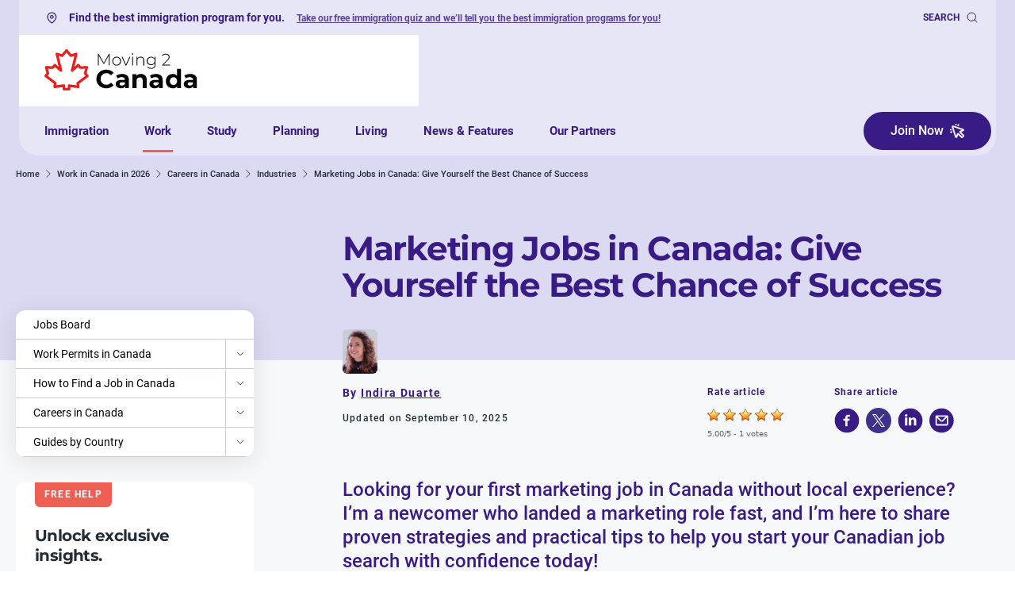

--- FILE ---
content_type: text/html; charset=UTF-8
request_url: https://moving2canada.com/work/careers-in-canada/industries/marketing-jobs-in-canada/
body_size: 76548
content:
<!doctype html>
<html lang="en" prefix="og: https://ogp.me/ns#" class="scroll-smooth">

<head>
  <meta charset="utf-8">
  <meta name="viewport" content="width=device-width, initial-scale=1">

  <script src="https://cdn.debugbear.com/I66n2fTD4Dky.js" async></script>            <style>
                            @font-face {
                    font-display: swap;
                    font-family: 'Roboto';
                    font-style: normal;
                    font-weight: 400;
                    src: url('https://moving2canada.com/wp-content/themes/moving2canada/resources/fonts/roboto-v30-latin-regular.woff2') format('woff2');
                }
                            @font-face {
                    font-display: swap;
                    font-family: 'Roboto';
                    font-style: italic;
                    font-weight: 400;
                    src: url('https://moving2canada.com/wp-content/themes/moving2canada/resources/fonts/roboto-v30-latin-italic.woff2') format('woff2');
                }
                            @font-face {
                    font-display: swap;
                    font-family: 'Roboto';
                    font-style: normal;
                    font-weight: 500;
                    src: url('https://moving2canada.com/wp-content/themes/moving2canada/resources/fonts/roboto-v30-latin-500.woff2') format('woff2');
                }
                            @font-face {
                    font-display: swap;
                    font-family: 'Roboto';
                    font-style: normal;
                    font-weight: 700;
                    src: url('https://moving2canada.com/wp-content/themes/moving2canada/resources/fonts/roboto-v30-latin-700.woff2') format('woff2');
                }
                            @font-face {
                    font-display: swap;
                    font-family: 'Roboto';
                    font-style: italic;
                    font-weight: 700;
                    src: url('https://moving2canada.com/wp-content/themes/moving2canada/resources/fonts/roboto-v30-latin-700italic.woff2') format('woff2');
                }
                            @font-face {
                    font-display: swap;
                    font-family: 'Montserrat';
                    font-style: normal;
                    font-weight: 700;
                    src: url('https://moving2canada.com/wp-content/themes/moving2canada/resources/fonts/montserrat-v25-latin-700.woff2') format('woff2');
                }
                        </style>
        	<style>img:is([sizes="auto" i], [sizes^="auto," i]) { contain-intrinsic-size: 3000px 1500px }</style>
	
<!-- Search Engine Optimization by Rank Math PRO - https://rankmath.com/ -->
<title>Marketing Jobs in Canada for Newcomers | Moving2Canada</title>
<meta name="description" content="Looking for marketing jobs in Canada, including first-hand, practical advice on the industry? Then you've come to the right place."/>
<meta name="robots" content="follow, index, max-snippet:-1, max-video-preview:-1, max-image-preview:large"/>
<link rel="canonical" href="https://moving2canada.com/work/careers-in-canada/industries/marketing-jobs-in-canada/" />
<meta property="og:locale" content="en_US" />
<meta property="og:type" content="article" />
<meta property="og:title" content="Marketing Jobs in Canada for Newcomers | Moving2Canada" />
<meta property="og:description" content="Looking for marketing jobs in Canada, including first-hand, practical advice on the industry? Then you've come to the right place." />
<meta property="og:url" content="https://moving2canada.com/work/careers-in-canada/industries/marketing-jobs-in-canada/" />
<meta property="og:site_name" content="Moving2Canada" />
<meta property="article:tag" content="Employment" />
<meta property="article:tag" content="Jobs in Canada" />
<meta property="article:tag" content="Newcomers to Canada" />
<meta property="article:section" content="Careers in Canada" />
<meta property="og:updated_time" content="2025-09-10T13:58:35+00:00" />
<meta property="og:image" content="https://moving2canada.com/wp-content/uploads/2022/06/Woman-in-hijab-working-on-laptop-social.jpeg" />
<meta property="og:image:secure_url" content="https://moving2canada.com/wp-content/uploads/2022/06/Woman-in-hijab-working-on-laptop-social.jpeg" />
<meta property="og:image:width" content="1200" />
<meta property="og:image:height" content="630" />
<meta property="og:image:alt" content="marketing jobs in Canada" />
<meta property="og:image:type" content="image/jpeg" />
<meta property="article:published_time" content="2015-09-23T17:42:14+00:00" />
<meta property="article:modified_time" content="2025-09-10T13:58:35+00:00" />
<meta name="twitter:card" content="summary_large_image" />
<meta name="twitter:title" content="Marketing Jobs in Canada for Newcomers | Moving2Canada" />
<meta name="twitter:description" content="Looking for marketing jobs in Canada, including first-hand, practical advice on the industry? Then you've come to the right place." />
<meta name="twitter:image" content="https://moving2canada.com/wp-content/uploads/2022/06/Woman-in-hijab-working-on-laptop-social.jpeg" />
<meta name="twitter:label1" content="Time to read" />
<meta name="twitter:data1" content="Less than a minute" />
<script type="application/ld+json" class="rank-math-schema-pro">{"@context":"https://schema.org","@graph":[{"@type":"Organization","@id":"https://moving2canada.com/#organization","name":"Moving2Canada","url":"https://moving2canada.com","logo":{"@type":"ImageObject","@id":"https://moving2canada.com/#logo","url":"https://moving2canada.com/wp-content/uploads/2023/02/M2C-Logo.png","contentUrl":"https://moving2canada.com/wp-content/uploads/2023/02/M2C-Logo.png","caption":"Moving2Canada","inLanguage":"en-US","width":"193","height":"53"}},{"@type":"WebSite","@id":"https://moving2canada.com/#website","url":"https://moving2canada.com","name":"Moving2Canada","publisher":{"@id":"https://moving2canada.com/#organization"},"inLanguage":"en-US"},{"@type":"ImageObject","@id":"https://moving2canada.com/wp-content/uploads/2022/06/Woman-in-hijab-working-on-laptop-social.jpeg","url":"https://moving2canada.com/wp-content/uploads/2022/06/Woman-in-hijab-working-on-laptop-social.jpeg","width":"1200","height":"630","inLanguage":"en-US"},{"@type":"WebPage","@id":"https://moving2canada.com/work/careers-in-canada/industries/marketing-jobs-in-canada/#webpage","url":"https://moving2canada.com/work/careers-in-canada/industries/marketing-jobs-in-canada/","name":"Marketing Jobs in Canada for Newcomers | Moving2Canada","datePublished":"2015-09-23T17:42:14+00:00","dateModified":"2025-09-10T13:58:35+00:00","isPartOf":{"@id":"https://moving2canada.com/#website"},"primaryImageOfPage":{"@id":"https://moving2canada.com/wp-content/uploads/2022/06/Woman-in-hijab-working-on-laptop-social.jpeg"},"inLanguage":"en-US"},{"@type":"Article","headline":"Marketing Jobs in Canada for Newcomers | Moving2Canada","keywords":"marketing jobs in Canada,Marketing jobs Canada,marketing job in canada","datePublished":"2015-09-23T17:42:14+00:00","dateModified":"2025-09-10T13:58:35+00:00","author":[{"@type":"Person","name":"Indira Duarte","url":"https://moving2canada.com/author/indira-duarte/"}],"publisher":{"@id":"https://moving2canada.com/#organization"},"description":"Looking for marketing jobs in Canada, including first-hand, practical advice on the industry? Then you've come to the right place.","name":"Marketing Jobs in Canada for Newcomers | Moving2Canada","@id":"https://moving2canada.com/work/careers-in-canada/industries/marketing-jobs-in-canada/#richSnippet","isPartOf":{"@id":"https://moving2canada.com/work/careers-in-canada/industries/marketing-jobs-in-canada/#webpage"},"image":{"@id":"https://moving2canada.com/wp-content/uploads/2022/06/Woman-in-hijab-working-on-laptop-social.jpeg"},"inLanguage":"en-US","mainEntityOfPage":{"@id":"https://moving2canada.com/work/careers-in-canada/industries/marketing-jobs-in-canada/#webpage"}}]}</script>
<!-- /Rank Math WordPress SEO plugin -->

<style id='global-styles-inline-css'>
:root{--wp--preset--aspect-ratio--square: 1;--wp--preset--aspect-ratio--4-3: 4/3;--wp--preset--aspect-ratio--3-4: 3/4;--wp--preset--aspect-ratio--3-2: 3/2;--wp--preset--aspect-ratio--2-3: 2/3;--wp--preset--aspect-ratio--16-9: 16/9;--wp--preset--aspect-ratio--9-16: 9/16;--wp--preset--color--black: #000000;--wp--preset--color--cyan-bluish-gray: #abb8c3;--wp--preset--color--white: #ffffff;--wp--preset--color--pale-pink: #f78da7;--wp--preset--color--vivid-red: #cf2e2e;--wp--preset--color--luminous-vivid-orange: #ff6900;--wp--preset--color--luminous-vivid-amber: #fcb900;--wp--preset--color--light-green-cyan: #7bdcb5;--wp--preset--color--vivid-green-cyan: #00d084;--wp--preset--color--pale-cyan-blue: #8ed1fc;--wp--preset--color--vivid-cyan-blue: #0693e3;--wp--preset--color--vivid-purple: #9b51e0;--wp--preset--color--primary: #525ddc;--wp--preset--gradient--vivid-cyan-blue-to-vivid-purple: linear-gradient(135deg,rgba(6,147,227,1) 0%,rgb(155,81,224) 100%);--wp--preset--gradient--light-green-cyan-to-vivid-green-cyan: linear-gradient(135deg,rgb(122,220,180) 0%,rgb(0,208,130) 100%);--wp--preset--gradient--luminous-vivid-amber-to-luminous-vivid-orange: linear-gradient(135deg,rgba(252,185,0,1) 0%,rgba(255,105,0,1) 100%);--wp--preset--gradient--luminous-vivid-orange-to-vivid-red: linear-gradient(135deg,rgba(255,105,0,1) 0%,rgb(207,46,46) 100%);--wp--preset--gradient--very-light-gray-to-cyan-bluish-gray: linear-gradient(135deg,rgb(238,238,238) 0%,rgb(169,184,195) 100%);--wp--preset--gradient--cool-to-warm-spectrum: linear-gradient(135deg,rgb(74,234,220) 0%,rgb(151,120,209) 20%,rgb(207,42,186) 40%,rgb(238,44,130) 60%,rgb(251,105,98) 80%,rgb(254,248,76) 100%);--wp--preset--gradient--blush-light-purple: linear-gradient(135deg,rgb(255,206,236) 0%,rgb(152,150,240) 100%);--wp--preset--gradient--blush-bordeaux: linear-gradient(135deg,rgb(254,205,165) 0%,rgb(254,45,45) 50%,rgb(107,0,62) 100%);--wp--preset--gradient--luminous-dusk: linear-gradient(135deg,rgb(255,203,112) 0%,rgb(199,81,192) 50%,rgb(65,88,208) 100%);--wp--preset--gradient--pale-ocean: linear-gradient(135deg,rgb(255,245,203) 0%,rgb(182,227,212) 50%,rgb(51,167,181) 100%);--wp--preset--gradient--electric-grass: linear-gradient(135deg,rgb(202,248,128) 0%,rgb(113,206,126) 100%);--wp--preset--gradient--midnight: linear-gradient(135deg,rgb(2,3,129) 0%,rgb(40,116,252) 100%);--wp--preset--font-size--small: 13px;--wp--preset--font-size--medium: 20px;--wp--preset--font-size--large: 36px;--wp--preset--font-size--x-large: 42px;--wp--preset--spacing--20: 0.44rem;--wp--preset--spacing--30: 0.67rem;--wp--preset--spacing--40: 1rem;--wp--preset--spacing--50: 1.5rem;--wp--preset--spacing--60: 2.25rem;--wp--preset--spacing--70: 3.38rem;--wp--preset--spacing--80: 5.06rem;--wp--preset--shadow--natural: 6px 6px 9px rgba(0, 0, 0, 0.2);--wp--preset--shadow--deep: 12px 12px 50px rgba(0, 0, 0, 0.4);--wp--preset--shadow--sharp: 6px 6px 0px rgba(0, 0, 0, 0.2);--wp--preset--shadow--outlined: 6px 6px 0px -3px rgba(255, 255, 255, 1), 6px 6px rgba(0, 0, 0, 1);--wp--preset--shadow--crisp: 6px 6px 0px rgba(0, 0, 0, 1);}:where(body) { margin: 0; }.wp-site-blocks > .alignleft { float: left; margin-right: 2em; }.wp-site-blocks > .alignright { float: right; margin-left: 2em; }.wp-site-blocks > .aligncenter { justify-content: center; margin-left: auto; margin-right: auto; }:where(.is-layout-flex){gap: 0.5em;}:where(.is-layout-grid){gap: 0.5em;}.is-layout-flow > .alignleft{float: left;margin-inline-start: 0;margin-inline-end: 2em;}.is-layout-flow > .alignright{float: right;margin-inline-start: 2em;margin-inline-end: 0;}.is-layout-flow > .aligncenter{margin-left: auto !important;margin-right: auto !important;}.is-layout-constrained > .alignleft{float: left;margin-inline-start: 0;margin-inline-end: 2em;}.is-layout-constrained > .alignright{float: right;margin-inline-start: 2em;margin-inline-end: 0;}.is-layout-constrained > .aligncenter{margin-left: auto !important;margin-right: auto !important;}.is-layout-constrained > :where(:not(.alignleft):not(.alignright):not(.alignfull)){margin-left: auto !important;margin-right: auto !important;}body .is-layout-flex{display: flex;}.is-layout-flex{flex-wrap: wrap;align-items: center;}.is-layout-flex > :is(*, div){margin: 0;}body .is-layout-grid{display: grid;}.is-layout-grid > :is(*, div){margin: 0;}body{padding-top: 0px;padding-right: 0px;padding-bottom: 0px;padding-left: 0px;}a:where(:not(.wp-element-button)){text-decoration: underline;}:root :where(.wp-element-button, .wp-block-button__link){background-color: #32373c;border-width: 0;color: #fff;font-family: inherit;font-size: inherit;line-height: inherit;padding: calc(0.667em + 2px) calc(1.333em + 2px);text-decoration: none;}.has-black-color{color: var(--wp--preset--color--black) !important;}.has-cyan-bluish-gray-color{color: var(--wp--preset--color--cyan-bluish-gray) !important;}.has-white-color{color: var(--wp--preset--color--white) !important;}.has-pale-pink-color{color: var(--wp--preset--color--pale-pink) !important;}.has-vivid-red-color{color: var(--wp--preset--color--vivid-red) !important;}.has-luminous-vivid-orange-color{color: var(--wp--preset--color--luminous-vivid-orange) !important;}.has-luminous-vivid-amber-color{color: var(--wp--preset--color--luminous-vivid-amber) !important;}.has-light-green-cyan-color{color: var(--wp--preset--color--light-green-cyan) !important;}.has-vivid-green-cyan-color{color: var(--wp--preset--color--vivid-green-cyan) !important;}.has-pale-cyan-blue-color{color: var(--wp--preset--color--pale-cyan-blue) !important;}.has-vivid-cyan-blue-color{color: var(--wp--preset--color--vivid-cyan-blue) !important;}.has-vivid-purple-color{color: var(--wp--preset--color--vivid-purple) !important;}.has-primary-color{color: var(--wp--preset--color--primary) !important;}.has-black-background-color{background-color: var(--wp--preset--color--black) !important;}.has-cyan-bluish-gray-background-color{background-color: var(--wp--preset--color--cyan-bluish-gray) !important;}.has-white-background-color{background-color: var(--wp--preset--color--white) !important;}.has-pale-pink-background-color{background-color: var(--wp--preset--color--pale-pink) !important;}.has-vivid-red-background-color{background-color: var(--wp--preset--color--vivid-red) !important;}.has-luminous-vivid-orange-background-color{background-color: var(--wp--preset--color--luminous-vivid-orange) !important;}.has-luminous-vivid-amber-background-color{background-color: var(--wp--preset--color--luminous-vivid-amber) !important;}.has-light-green-cyan-background-color{background-color: var(--wp--preset--color--light-green-cyan) !important;}.has-vivid-green-cyan-background-color{background-color: var(--wp--preset--color--vivid-green-cyan) !important;}.has-pale-cyan-blue-background-color{background-color: var(--wp--preset--color--pale-cyan-blue) !important;}.has-vivid-cyan-blue-background-color{background-color: var(--wp--preset--color--vivid-cyan-blue) !important;}.has-vivid-purple-background-color{background-color: var(--wp--preset--color--vivid-purple) !important;}.has-primary-background-color{background-color: var(--wp--preset--color--primary) !important;}.has-black-border-color{border-color: var(--wp--preset--color--black) !important;}.has-cyan-bluish-gray-border-color{border-color: var(--wp--preset--color--cyan-bluish-gray) !important;}.has-white-border-color{border-color: var(--wp--preset--color--white) !important;}.has-pale-pink-border-color{border-color: var(--wp--preset--color--pale-pink) !important;}.has-vivid-red-border-color{border-color: var(--wp--preset--color--vivid-red) !important;}.has-luminous-vivid-orange-border-color{border-color: var(--wp--preset--color--luminous-vivid-orange) !important;}.has-luminous-vivid-amber-border-color{border-color: var(--wp--preset--color--luminous-vivid-amber) !important;}.has-light-green-cyan-border-color{border-color: var(--wp--preset--color--light-green-cyan) !important;}.has-vivid-green-cyan-border-color{border-color: var(--wp--preset--color--vivid-green-cyan) !important;}.has-pale-cyan-blue-border-color{border-color: var(--wp--preset--color--pale-cyan-blue) !important;}.has-vivid-cyan-blue-border-color{border-color: var(--wp--preset--color--vivid-cyan-blue) !important;}.has-vivid-purple-border-color{border-color: var(--wp--preset--color--vivid-purple) !important;}.has-primary-border-color{border-color: var(--wp--preset--color--primary) !important;}.has-vivid-cyan-blue-to-vivid-purple-gradient-background{background: var(--wp--preset--gradient--vivid-cyan-blue-to-vivid-purple) !important;}.has-light-green-cyan-to-vivid-green-cyan-gradient-background{background: var(--wp--preset--gradient--light-green-cyan-to-vivid-green-cyan) !important;}.has-luminous-vivid-amber-to-luminous-vivid-orange-gradient-background{background: var(--wp--preset--gradient--luminous-vivid-amber-to-luminous-vivid-orange) !important;}.has-luminous-vivid-orange-to-vivid-red-gradient-background{background: var(--wp--preset--gradient--luminous-vivid-orange-to-vivid-red) !important;}.has-very-light-gray-to-cyan-bluish-gray-gradient-background{background: var(--wp--preset--gradient--very-light-gray-to-cyan-bluish-gray) !important;}.has-cool-to-warm-spectrum-gradient-background{background: var(--wp--preset--gradient--cool-to-warm-spectrum) !important;}.has-blush-light-purple-gradient-background{background: var(--wp--preset--gradient--blush-light-purple) !important;}.has-blush-bordeaux-gradient-background{background: var(--wp--preset--gradient--blush-bordeaux) !important;}.has-luminous-dusk-gradient-background{background: var(--wp--preset--gradient--luminous-dusk) !important;}.has-pale-ocean-gradient-background{background: var(--wp--preset--gradient--pale-ocean) !important;}.has-electric-grass-gradient-background{background: var(--wp--preset--gradient--electric-grass) !important;}.has-midnight-gradient-background{background: var(--wp--preset--gradient--midnight) !important;}.has-small-font-size{font-size: var(--wp--preset--font-size--small) !important;}.has-medium-font-size{font-size: var(--wp--preset--font-size--medium) !important;}.has-large-font-size{font-size: var(--wp--preset--font-size--large) !important;}.has-x-large-font-size{font-size: var(--wp--preset--font-size--x-large) !important;}
:where(.wp-block-post-template.is-layout-flex){gap: 1.25em;}:where(.wp-block-post-template.is-layout-grid){gap: 1.25em;}
:where(.wp-block-columns.is-layout-flex){gap: 2em;}:where(.wp-block-columns.is-layout-grid){gap: 2em;}
:root :where(.wp-block-pullquote){font-size: 1.5em;line-height: 1.6;}
</style>

<link rel='stylesheet' id='gform_theme_m2c-css' href='https://moving2canada.com/wp-content/plugins/gravityforms/assets/css/dist/theme.min.css?ver=2.9.23.2' media='all' />


<link rel='stylesheet' id='app/0-css' href='https://moving2canada.com/wp-content/themes/moving2canada/public/app.075b4f.css' media='all' />
<script id="webtoffee-cookie-consent-js-extra">
var _wccConfig = {"_ipData":[],"_assetsURL":"https:\/\/moving2canada.com\/wp-content\/plugins\/webtoffee-cookie-consent\/lite\/frontend\/images\/","_publicURL":"https:\/\/moving2canada.com","_categories":[{"name":"Necessary","slug":"necessary","isNecessary":true,"ccpaDoNotSell":true,"cookies":[{"cookieID":"wt_consent","domain":"moving2canada.com","provider":""},{"cookieID":"VISITOR_PRIVACY_METADATA","domain":".youtube.com","provider":"youtube.com"},{"cookieID":"_vis*","domain":".moving2canada.com","provider":"visualwebsiteoptimizer.com"},{"cookieID":"_vwo*","domain":"moving2canada.com","provider":"visualwebsiteoptimizer.com"},{"cookieID":"_vwo_uuid_v2","domain":".moving2canada.com","provider":"visualwebsiteoptimizer.com"},{"cookieID":"_vis_opt_s","domain":".moving2canada.com","provider":"visualwebsiteoptimizer.com"},{"cookieID":"_vis_opt_test_cookie","domain":".moving2canada.com","provider":"visualwebsiteoptimizer.com"},{"cookieID":"_vwo_uuid","domain":".moving2canada.com","provider":"visualwebsiteoptimizer.com"},{"cookieID":"_vwo_sn","domain":".moving2canada.com","provider":"visualwebsiteoptimizer.com"},{"cookieID":"_vwo_ds","domain":".moving2canada.com","provider":"visualwebsiteoptimizer.com"}],"active":true,"defaultConsent":{"gdpr":true,"ccpa":true},"foundNoCookieScript":false},{"name":"Functional","slug":"functional","isNecessary":false,"ccpaDoNotSell":true,"cookies":[{"cookieID":"VISITOR_INFO1_LIVE","domain":".youtube.com","provider":"youtube.com"},{"cookieID":"yt-remote-connected-devices","domain":"youtube-nocookie.com","provider":"youtube.com"},{"cookieID":"ytidb::LAST_RESULT_ENTRY_KEY","domain":"youtube-nocookie.com","provider":"youtube.com"},{"cookieID":"yt-remote-device-id","domain":"youtube-nocookie.com","provider":"youtube.com"},{"cookieID":"yt-remote-session-name","domain":"youtube-nocookie.com","provider":"youtube.com"},{"cookieID":"yt-remote-fast-check-period","domain":"youtube-nocookie.com","provider":"youtube.com"},{"cookieID":"yt-remote-session-app","domain":"youtube-nocookie.com","provider":"youtube.com"},{"cookieID":"yt-remote-cast-available","domain":"youtube-nocookie.com","provider":"youtube.com"},{"cookieID":"yt-remote-cast-installed","domain":"youtube-nocookie.com","provider":"youtube.com"}],"active":true,"defaultConsent":{"gdpr":false,"ccpa":false},"foundNoCookieScript":false},{"name":"Analytics","slug":"analytics","isNecessary":false,"ccpaDoNotSell":true,"cookies":[{"cookieID":"_ga","domain":".moving2canada.com","provider":"google-analytics.com|googletagmanager.com\/gtag\/js"},{"cookieID":"_ga_*","domain":".moving2canada.com","provider":"google-analytics.com|googletagmanager.com\/gtag\/js"},{"cookieID":"mp_*_mixpanel","domain":"moving2canada.com","provider":"mxpnl.com"},{"cookieID":"YSC","domain":".youtube.com","provider":"youtube.com"}],"active":true,"defaultConsent":{"gdpr":false,"ccpa":false},"foundNoCookieScript":false},{"name":"Performance","slug":"performance","isNecessary":false,"ccpaDoNotSell":true,"cookies":[],"active":true,"defaultConsent":{"gdpr":false,"ccpa":false},"foundNoCookieScript":false},{"name":"Advertisement","slug":"advertisement","isNecessary":false,"ccpaDoNotSell":true,"cookies":[{"cookieID":"__eoi","domain":".moving2canada.com","provider":""},{"cookieID":"__Secure-ROLLOUT_TOKEN","domain":".youtube.com","provider":""},{"cookieID":"__Secure-YEC","domain":".youtube.com","provider":""},{"cookieID":"ak_origin","domain":".scotiabank.com","provider":""},{"cookieID":"_gcl_au","domain":".moving2canada.com","provider":"googletagmanager.com"},{"cookieID":"_fbp","domain":".moving2canada.com","provider":"facebook.net"},{"cookieID":"yt.innertube::nextId","domain":"youtube-nocookie.com","provider":"youtube.com"},{"cookieID":"yt.innertube::requests","domain":"youtube-nocookie.com","provider":"youtube.com"}],"active":true,"defaultConsent":{"gdpr":false,"ccpa":false},"foundNoCookieScript":false},{"name":"Others","slug":"others","isNecessary":false,"ccpaDoNotSell":true,"cookies":[],"active":true,"defaultConsent":{"gdpr":false,"ccpa":false},"foundNoCookieScript":false}],"_activeLaw":"gdpr","_rootDomain":"","_block":"1","_showBanner":"1","_bannerConfig":{"GDPR":{"settings":{"type":"box","position":"bottom-left","applicableLaw":"gdpr","preferenceCenter":"center","selectedRegion":"ALL","consentExpiry":365,"shortcodes":[{"key":"wcc_readmore","content":"<a href=\"#\" class=\"wcc-policy\" aria-label=\"Cookie Policy\" target=\"_blank\" rel=\"noopener\" data-tag=\"readmore-button\">Cookie Policy<\/a>","tag":"readmore-button","status":false,"attributes":{"rel":"nofollow","target":"_blank"}},{"key":"wcc_show_desc","content":"<button class=\"wcc-show-desc-btn\" data-tag=\"show-desc-button\" aria-label=\"Show more\">Show more<\/button>","tag":"show-desc-button","status":true,"attributes":[]},{"key":"wcc_hide_desc","content":"<button class=\"wcc-show-desc-btn\" data-tag=\"hide-desc-button\" aria-label=\"Show less\">Show less<\/button>","tag":"hide-desc-button","status":true,"attributes":[]},{"key":"wcc_category_toggle_label","content":"[wcc_{{status}}_category_label] [wcc_preference_{{category_slug}}_title]","tag":"","status":true,"attributes":[]},{"key":"wcc_enable_category_label","content":"Enable","tag":"","status":true,"attributes":[]},{"key":"wcc_disable_category_label","content":"Disable","tag":"","status":true,"attributes":[]},{"key":"wcc_video_placeholder","content":"<div class=\"video-placeholder-normal\" data-tag=\"video-placeholder\" id=\"[UNIQUEID]\"><p class=\"video-placeholder-text-normal\" data-tag=\"placeholder-title\">Please accept {category} cookies to access this content<\/p><\/div>","tag":"","status":true,"attributes":[]},{"key":"wcc_enable_optout_label","content":"Enable","tag":"","status":true,"attributes":[]},{"key":"wcc_disable_optout_label","content":"Disable","tag":"","status":true,"attributes":[]},{"key":"wcc_optout_toggle_label","content":"[wcc_{{status}}_optout_label] [wcc_optout_option_title]","tag":"","status":true,"attributes":[]},{"key":"wcc_optout_option_title","content":"Do Not Sell or Share My Personal Information","tag":"","status":true,"attributes":[]},{"key":"wcc_optout_close_label","content":"Close","tag":"","status":true,"attributes":[]}],"bannerEnabled":true},"behaviours":{"reloadBannerOnAccept":false,"loadAnalyticsByDefault":false,"animations":{"onLoad":"animate","onHide":"sticky"}},"config":{"revisitConsent":{"status":false,"tag":"revisit-consent","position":"bottom-left","meta":{"url":"#"},"styles":[],"elements":{"title":{"type":"text","tag":"revisit-consent-title","status":true,"styles":{"color":"#0056a7"}}}},"preferenceCenter":{"toggle":{"status":true,"tag":"detail-category-toggle","type":"toggle","states":{"active":{"styles":{"background-color":"#000000"}},"inactive":{"styles":{"background-color":"#D0D5D2"}}}},"poweredBy":{"status":false,"tag":"detail-powered-by","styles":{"background-color":"#EDEDED","color":"#293C5B"}}},"categoryPreview":{"status":false,"toggle":{"status":true,"tag":"detail-category-preview-toggle","type":"toggle","states":{"active":{"styles":{"background-color":"#000000"}},"inactive":{"styles":{"background-color":"#D0D5D2"}}}}},"videoPlaceholder":{"status":true,"styles":{"background-color":"#000000","border-color":"#000000","color":"#ffffff"}},"readMore":{"status":false,"tag":"readmore-button","type":"link","meta":{"noFollow":true,"newTab":true},"styles":{"color":"#000000","background-color":"transparent","border-color":"transparent"}},"auditTable":{"status":true},"optOption":{"status":true,"toggle":{"status":true,"tag":"optout-option-toggle","type":"toggle","states":{"active":{"styles":{"background-color":"#000000"}},"inactive":{"styles":{"background-color":"#FFFFFF"}}}},"gpcOption":false}}}},"_version":"3.4.6","_logConsent":"1","_tags":[{"tag":"accept-button","styles":{"color":"#FFFFFF","background-color":"#000000","border-color":"#000000"}},{"tag":"reject-button","styles":{"color":"#000000","background-color":"transparent","border-color":"#000000"}},{"tag":"settings-button","styles":{"color":"#000000","background-color":"transparent","border-color":"#000000"}},{"tag":"readmore-button","styles":{"color":"#000000","background-color":"transparent","border-color":"transparent"}},{"tag":"donotsell-button","styles":{"color":"#1863dc","background-color":"transparent","border-color":"transparent"}},{"tag":"accept-button","styles":{"color":"#FFFFFF","background-color":"#000000","border-color":"#000000"}},{"tag":"revisit-consent","styles":[]}],"_rtl":"","_lawSelected":["GDPR"],"_restApiUrl":"https:\/\/directory.cookieyes.com\/api\/v1\/ip","_renewConsent":"1763508615751","_restrictToCA":"","_customEvents":"","_ccpaAllowedRegions":[],"_gdprAllowedRegions":[],"_closeButtonAction":"reject","_ssl":"1","_providersToBlock":[{"re":"youtube.com","categories":["functional","analytics","advertisement"]},{"re":"mxpnl.com","categories":["analytics"]},{"re":"facebook.net","categories":["advertisement"]}]};
var _wccStyles = {"css":{"GDPR":".wcc-overlay{background: #000000; opacity: 0.4; position: fixed; top: 0; left: 0; width: 100%; height: 100%; z-index: 99999999;}.wcc-hide{display: none;}.wcc-btn-revisit-wrapper{display: flex; padding: 6px; border-radius: 8px; opacity: 0px; background-color:#ffffff; box-shadow: 0px 3px 10px 0px #798da04d;  align-items: center; justify-content: center;   position: fixed; z-index: 999999; cursor: pointer;}.wcc-revisit-bottom-left{bottom: 15px; left: 15px;}.wcc-revisit-bottom-right{bottom: 15px; right: 15px;}.wcc-btn-revisit-wrapper .wcc-btn-revisit{display: flex; align-items: center; justify-content: center; background: none; border: none; cursor: pointer; position: relative; margin: 0; padding: 0;}.wcc-btn-revisit-wrapper .wcc-btn-revisit img{max-width: fit-content; margin: 0; } .wcc-btn-revisit-wrapper .wcc-revisit-help-text{font-size:14px; margin-left:4px; display:none;}.wcc-btn-revisit-wrapper:hover .wcc-revisit-help-text, .wcc-btn-revisit-wrapper:focus-within .wcc-revisit-help-text { display: block;}.wcc-revisit-hide{display: none;}.wcc-preference-btn:hover{cursor:pointer; text-decoration:underline;}.wcc-cookie-audit-table { font-family: inherit; border-collapse: collapse; width: 100%;} .wcc-cookie-audit-table th, .wcc-cookie-audit-table td {text-align: left; padding: 10px; font-size: 12px; color: #000000; word-break: normal; background-color: #d9dfe7; border: 1px solid #cbced6;} .wcc-cookie-audit-table tr:nth-child(2n + 1) td { background: #f1f5fa; }.wcc-consent-container{position: fixed; width: 440px; box-sizing: border-box; z-index: 9999999; border-radius: 6px;}.wcc-consent-container .wcc-consent-bar{background: #ffffff; border: 1px solid; padding: 20px 26px; box-shadow: 0 -1px 10px 0 #acabab4d; border-radius: 6px;}.wcc-box-bottom-left{bottom: 40px; left: 40px;}.wcc-box-bottom-right{bottom: 40px; right: 40px;}.wcc-box-top-left{top: 40px; left: 40px;}.wcc-box-top-right{top: 40px; right: 40px;}.wcc-custom-brand-logo-wrapper .wcc-custom-brand-logo{width: 100px; height: auto; margin: 0 0 12px 0;}.wcc-notice .wcc-title{color: #212121; font-weight: 700; font-size: 18px; line-height: 24px; margin: 0 0 12px 0;}.wcc-notice-des *,.wcc-preference-content-wrapper *,.wcc-accordion-header-des *,.wcc-gpc-wrapper .wcc-gpc-desc *{font-size: 14px;}.wcc-notice-des{color: #212121; font-size: 14px; line-height: 24px; font-weight: 400;}.wcc-notice-des img{height: 25px; width: 25px;}.wcc-consent-bar .wcc-notice-des p,.wcc-gpc-wrapper .wcc-gpc-desc p,.wcc-preference-body-wrapper .wcc-preference-content-wrapper p,.wcc-accordion-header-wrapper .wcc-accordion-header-des p,.wcc-cookie-des-table li div:last-child p{color: inherit; margin-top: 0;}.wcc-notice-des P:last-child,.wcc-preference-content-wrapper p:last-child,.wcc-cookie-des-table li div:last-child p:last-child,.wcc-gpc-wrapper .wcc-gpc-desc p:last-child{margin-bottom: 0;}.wcc-notice-des a.wcc-policy,.wcc-notice-des button.wcc-policy{font-size: 14px; color: #1863dc; white-space: nowrap; cursor: pointer; background: transparent; border: 1px solid; text-decoration: underline;}.wcc-notice-des button.wcc-policy{padding: 0;}.wcc-notice-des a.wcc-policy:focus-visible,.wcc-notice-des button.wcc-policy:focus-visible,.wcc-preference-content-wrapper .wcc-show-desc-btn:focus-visible,.wcc-accordion-header .wcc-accordion-btn:focus-visible,.wcc-preference-header .wcc-btn-close:focus-visible,.wcc-switch input[type=\"checkbox\"]:focus-visible,.wcc-footer-wrapper a:focus-visible,.wcc-btn:focus-visible{outline: 2px solid #1863dc; outline-offset: 2px;}.wcc-btn:focus:not(:focus-visible),.wcc-accordion-header .wcc-accordion-btn:focus:not(:focus-visible),.wcc-preference-content-wrapper .wcc-show-desc-btn:focus:not(:focus-visible),.wcc-btn-revisit-wrapper .wcc-btn-revisit:focus:not(:focus-visible),.wcc-preference-header .wcc-btn-close:focus:not(:focus-visible),.wcc-consent-bar .wcc-banner-btn-close:focus:not(:focus-visible){outline: 0;}button.wcc-show-desc-btn:not(:hover):not(:active){color: #1863dc; background: transparent;}button.wcc-accordion-btn:not(:hover):not(:active),button.wcc-banner-btn-close:not(:hover):not(:active),button.wcc-btn-revisit:not(:hover):not(:active),button.wcc-btn-close:not(:hover):not(:active){background: transparent;}.wcc-consent-bar button:hover,.wcc-modal.wcc-modal-open button:hover,.wcc-consent-bar button:focus,.wcc-modal.wcc-modal-open button:focus{text-decoration: none;}.wcc-notice-btn-wrapper{display: flex; justify-content: flex-start; align-items: center; flex-wrap: wrap; margin-top: 16px;}.wcc-notice-btn-wrapper .wcc-btn{text-shadow: none; box-shadow: none;}.wcc-btn{flex: auto; max-width: 100%; font-size: 14px; font-family: inherit; line-height: 24px; padding: 8px; font-weight: 500; margin: 0 8px 0 0; border-radius: 2px; cursor: pointer; text-align: center; text-transform: none; min-height: 0;}.wcc-btn:hover{opacity: 0.8;}.wcc-btn-customize{color: #1863dc; background: transparent; border: 2px solid #1863dc;}.wcc-btn-reject{color: #1863dc; background: transparent; border: 2px solid #1863dc;}.wcc-btn-accept{background: #1863dc; color: #ffffff; border: 2px solid #1863dc;}.wcc-btn:last-child{margin-right: 0;}@media (max-width: 576px){.wcc-box-bottom-left{bottom: 0; left: 0;}.wcc-box-bottom-right{bottom: 0; right: 0;}.wcc-box-top-left{top: 0; left: 0;}.wcc-box-top-right{top: 0; right: 0;}}@media (max-width: 440px){.wcc-box-bottom-left, .wcc-box-bottom-right, .wcc-box-top-left, .wcc-box-top-right{width: 100%; max-width: 100%;}.wcc-consent-container .wcc-consent-bar{padding: 20px 0;}.wcc-custom-brand-logo-wrapper, .wcc-notice .wcc-title, .wcc-notice-des, .wcc-notice-btn-wrapper{padding: 0 24px;}.wcc-notice-des{max-height: 40vh; overflow-y: scroll;}.wcc-notice-btn-wrapper{flex-direction: column; margin-top: 0;}.wcc-btn{width: 100%; margin: 10px 0 0 0;}.wcc-notice-btn-wrapper .wcc-btn-customize{order: 2;}.wcc-notice-btn-wrapper .wcc-btn-reject{order: 3;}.wcc-notice-btn-wrapper .wcc-btn-accept{order: 1; margin-top: 16px;}}@media (max-width: 352px){.wcc-notice .wcc-title{font-size: 16px;}.wcc-notice-des *{font-size: 12px;}.wcc-notice-des, .wcc-btn{font-size: 12px;}}.wcc-modal.wcc-modal-open{display: flex; visibility: visible; -webkit-transform: translate(-50%, -50%); -moz-transform: translate(-50%, -50%); -ms-transform: translate(-50%, -50%); -o-transform: translate(-50%, -50%); transform: translate(-50%, -50%); top: 50%; left: 50%; transition: all 1s ease;}.wcc-modal{box-shadow: 0 32px 68px rgba(0, 0, 0, 0.3); margin: 0 auto; position: fixed; max-width: 100%; background: #ffffff; top: 50%; box-sizing: border-box; border-radius: 6px; z-index: 999999999; color: #212121; -webkit-transform: translate(-50%, 100%); -moz-transform: translate(-50%, 100%); -ms-transform: translate(-50%, 100%); -o-transform: translate(-50%, 100%); transform: translate(-50%, 100%); visibility: hidden; transition: all 0s ease;}.wcc-preference-center{max-height: 79vh; overflow: hidden; width: 845px; overflow: hidden; flex: 1 1 0; display: flex; flex-direction: column; border-radius: 6px;}.wcc-preference-header{display: flex; align-items: center; justify-content: space-between; padding: 22px 24px; border-bottom: 1px solid;}.wcc-preference-header .wcc-preference-title{font-size: 18px; font-weight: 700; line-height: 24px;}.wcc-google-privacy-url a {text-decoration:none;color: #1863dc;cursor:pointer;} .wcc-preference-header .wcc-btn-close{margin: 0; cursor: pointer; vertical-align: middle; padding: 0; background: none; border: none; width: auto; height: auto; min-height: 0; line-height: 0; text-shadow: none; box-shadow: none;}.wcc-preference-header .wcc-btn-close img{margin: 0; height: 10px; width: 10px;}.wcc-preference-body-wrapper{padding: 0 24px; flex: 1; overflow: auto; box-sizing: border-box;}.wcc-preference-content-wrapper,.wcc-gpc-wrapper .wcc-gpc-desc,.wcc-google-privacy-policy{font-size: 14px; line-height: 24px; font-weight: 400; padding: 12px 0;}.wcc-preference-content-wrapper{border-bottom: 1px solid;}.wcc-preference-content-wrapper img{height: 25px; width: 25px;}.wcc-preference-content-wrapper .wcc-show-desc-btn{font-size: 14px; font-family: inherit; color: #1863dc; text-decoration: none; line-height: 24px; padding: 0; margin: 0; white-space: nowrap; cursor: pointer; background: transparent; border-color: transparent; text-transform: none; min-height: 0; text-shadow: none; box-shadow: none;}.wcc-accordion-wrapper{margin-bottom: 10px;}.wcc-accordion{border-bottom: 1px solid;}.wcc-accordion:last-child{border-bottom: none;}.wcc-accordion .wcc-accordion-item{display: flex; margin-top: 10px;}.wcc-accordion .wcc-accordion-body{display: none;}.wcc-accordion.wcc-accordion-active .wcc-accordion-body{display: block; padding: 0 22px; margin-bottom: 16px;}.wcc-accordion-header-wrapper{cursor: pointer; width: 100%;}.wcc-accordion-item .wcc-accordion-header{display: flex; justify-content: space-between; align-items: center;}.wcc-accordion-header .wcc-accordion-btn{font-size: 16px; font-family: inherit; color: #212121; line-height: 24px; background: none; border: none; font-weight: 700; padding: 0; margin: 0; cursor: pointer; text-transform: none; min-height: 0; text-shadow: none; box-shadow: none;}.wcc-accordion-header .wcc-always-active{color: #008000; font-weight: 600; line-height: 24px; font-size: 14px;}.wcc-accordion-header-des{font-size: 14px; line-height: 24px; margin: 10px 0 16px 0;}.wcc-accordion-chevron{margin-right: 22px; position: relative; cursor: pointer;}.wcc-accordion-chevron-hide{display: none;}.wcc-accordion .wcc-accordion-chevron i::before{content: \"\"; position: absolute; border-right: 1.4px solid; border-bottom: 1.4px solid; border-color: inherit; height: 6px; width: 6px; -webkit-transform: rotate(-45deg); -moz-transform: rotate(-45deg); -ms-transform: rotate(-45deg); -o-transform: rotate(-45deg); transform: rotate(-45deg); transition: all 0.2s ease-in-out; top: 8px;}.wcc-accordion.wcc-accordion-active .wcc-accordion-chevron i::before{-webkit-transform: rotate(45deg); -moz-transform: rotate(45deg); -ms-transform: rotate(45deg); -o-transform: rotate(45deg); transform: rotate(45deg);}.wcc-audit-table{background: #f4f4f4; border-radius: 6px;}.wcc-audit-table .wcc-empty-cookies-text{color: inherit; font-size: 12px; line-height: 24px; margin: 0; padding: 10px;}.wcc-audit-table .wcc-cookie-des-table{font-size: 12px; line-height: 24px; font-weight: normal; padding: 15px 10px; border-bottom: 1px solid; border-bottom-color: inherit; margin: 0;}.wcc-audit-table .wcc-cookie-des-table:last-child{border-bottom: none;}.wcc-audit-table .wcc-cookie-des-table li{list-style-type: none; display: flex; padding: 3px 0;}.wcc-audit-table .wcc-cookie-des-table li:first-child{padding-top: 0;}.wcc-cookie-des-table li div:first-child{width: 100px; font-weight: 600; word-break: break-word; word-wrap: break-word;}.wcc-cookie-des-table li div:last-child{flex: 1; word-break: break-word; word-wrap: break-word; margin-left: 8px;}.wcc-footer-shadow{display: block; width: 100%; height: 40px; background: linear-gradient(180deg, rgba(255, 255, 255, 0) 0%, #ffffff 100%); position: absolute; bottom: calc(100% - 1px);}.wcc-footer-wrapper{position: relative;}.wcc-prefrence-btn-wrapper{display: flex; flex-wrap: wrap; align-items: center; justify-content: center; padding: 22px 24px; border-top: 1px solid;}.wcc-prefrence-btn-wrapper .wcc-btn{flex: auto; max-width: 100%; text-shadow: none; box-shadow: none;}.wcc-btn-preferences{color: #1863dc; background: transparent; border: 2px solid #1863dc;}.wcc-preference-header,.wcc-preference-body-wrapper,.wcc-preference-content-wrapper,.wcc-accordion-wrapper,.wcc-accordion,.wcc-accordion-wrapper,.wcc-footer-wrapper,.wcc-prefrence-btn-wrapper{border-color: inherit;}@media (max-width: 845px){.wcc-modal{max-width: calc(100% - 16px);}}@media (max-width: 576px){.wcc-modal{max-width: 100%;}.wcc-preference-center{max-height: 100vh;}.wcc-prefrence-btn-wrapper{flex-direction: column;}.wcc-accordion.wcc-accordion-active .wcc-accordion-body{padding-right: 0;}.wcc-prefrence-btn-wrapper .wcc-btn{width: 100%; margin: 10px 0 0 0;}.wcc-prefrence-btn-wrapper .wcc-btn-reject{order: 3;}.wcc-prefrence-btn-wrapper .wcc-btn-accept{order: 1; margin-top: 0;}.wcc-prefrence-btn-wrapper .wcc-btn-preferences{order: 2;}}@media (max-width: 425px){.wcc-accordion-chevron{margin-right: 15px;}.wcc-notice-btn-wrapper{margin-top: 0;}.wcc-accordion.wcc-accordion-active .wcc-accordion-body{padding: 0 15px;}}@media (max-width: 352px){.wcc-preference-header .wcc-preference-title{font-size: 16px;}.wcc-preference-header{padding: 16px 24px;}.wcc-preference-content-wrapper *, .wcc-accordion-header-des *{font-size: 12px;}.wcc-preference-content-wrapper, .wcc-preference-content-wrapper .wcc-show-more, .wcc-accordion-header .wcc-always-active, .wcc-accordion-header-des, .wcc-preference-content-wrapper .wcc-show-desc-btn, .wcc-notice-des a.wcc-policy{font-size: 12px;}.wcc-accordion-header .wcc-accordion-btn{font-size: 14px;}}.wcc-switch{display: flex;}.wcc-switch input[type=\"checkbox\"]{position: relative; width: 44px; height: 24px; margin: 0; background: #d0d5d2; -webkit-appearance: none; border-radius: 50px; cursor: pointer; outline: 0; border: none; top: 0;}.wcc-switch input[type=\"checkbox\"]:checked{background: #1863dc;}.wcc-switch input[type=\"checkbox\"]:before{position: absolute; content: \"\"; height: 20px; width: 20px; left: 2px; bottom: 2px; border-radius: 50%; background-color: white; -webkit-transition: 0.4s; transition: 0.4s; margin: 0;}.wcc-switch input[type=\"checkbox\"]:after{display: none;}.wcc-switch input[type=\"checkbox\"]:checked:before{-webkit-transform: translateX(20px); -ms-transform: translateX(20px); transform: translateX(20px);}@media (max-width: 425px){.wcc-switch input[type=\"checkbox\"]{width: 38px; height: 21px;}.wcc-switch input[type=\"checkbox\"]:before{height: 17px; width: 17px;}.wcc-switch input[type=\"checkbox\"]:checked:before{-webkit-transform: translateX(17px); -ms-transform: translateX(17px); transform: translateX(17px);}}.wcc-consent-bar .wcc-banner-btn-close{position: absolute; right: 14px; top: 14px; background: none; border: none; cursor: pointer; padding: 0; margin: 0; min-height: 0; line-height: 0; height: auto; width: auto; text-shadow: none; box-shadow: none;}.wcc-consent-bar .wcc-banner-btn-close img{height: 10px; width: 10px; margin: 0;}.wcc-notice-group{font-size: 14px; line-height: 24px; font-weight: 400; color: #212121;}.wcc-notice-btn-wrapper .wcc-btn-do-not-sell{font-size: 14px; line-height: 24px; padding: 6px 0; margin: 0; font-weight: 500; background: none; border-radius: 2px; border: none; white-space: nowrap; cursor: pointer; text-align: left; color: #1863dc; background: transparent; border-color: transparent; box-shadow: none; text-shadow: none;}.wcc-consent-bar .wcc-banner-btn-close:focus-visible,.wcc-notice-btn-wrapper .wcc-btn-do-not-sell:focus-visible,.wcc-opt-out-btn-wrapper .wcc-btn:focus-visible,.wcc-opt-out-checkbox-wrapper input[type=\"checkbox\"].wcc-opt-out-checkbox:focus-visible{outline: 2px solid #1863dc; outline-offset: 2px;}@media (max-width: 440px){.wcc-consent-container{width: 100%;}}@media (max-width: 352px){.wcc-notice-des a.wcc-policy, .wcc-notice-btn-wrapper .wcc-btn-do-not-sell{font-size: 12px;}}.wcc-opt-out-wrapper{padding: 12px 0;}.wcc-opt-out-wrapper .wcc-opt-out-checkbox-wrapper{display: flex; align-items: center;}.wcc-opt-out-checkbox-wrapper .wcc-opt-out-checkbox-label{font-size: 16px; font-weight: 700; line-height: 24px; margin: 0 0 0 12px; cursor: pointer;}.wcc-opt-out-checkbox-wrapper input[type=\"checkbox\"].wcc-opt-out-checkbox{background-color: #ffffff; border: 1px solid black; width: 20px; height: 18.5px; margin: 0; -webkit-appearance: none; position: relative; display: flex; align-items: center; justify-content: center; border-radius: 2px; cursor: pointer;}.wcc-opt-out-checkbox-wrapper input[type=\"checkbox\"].wcc-opt-out-checkbox:checked{background-color: #1863dc; border: none;}.wcc-opt-out-checkbox-wrapper input[type=\"checkbox\"].wcc-opt-out-checkbox:checked::after{left: 6px; bottom: 4px; width: 7px; height: 13px; border: solid #ffffff; border-width: 0 3px 3px 0; border-radius: 2px; -webkit-transform: rotate(45deg); -ms-transform: rotate(45deg); transform: rotate(45deg); content: \"\"; position: absolute; box-sizing: border-box;}.wcc-opt-out-checkbox-wrapper.wcc-disabled .wcc-opt-out-checkbox-label,.wcc-opt-out-checkbox-wrapper.wcc-disabled input[type=\"checkbox\"].wcc-opt-out-checkbox{cursor: no-drop;}.wcc-gpc-wrapper{margin: 0 0 0 32px;}.wcc-footer-wrapper .wcc-opt-out-btn-wrapper{display: flex; flex-wrap: wrap; align-items: center; justify-content: center; padding: 22px 24px;}.wcc-opt-out-btn-wrapper .wcc-btn{flex: auto; max-width: 100%; text-shadow: none; box-shadow: none;}.wcc-opt-out-btn-wrapper .wcc-btn-cancel{border: 1px solid #dedfe0; background: transparent; color: #858585;}.wcc-opt-out-btn-wrapper .wcc-btn-confirm{background: #1863dc; color: #ffffff; border: 1px solid #1863dc;}@media (max-width: 352px){.wcc-opt-out-checkbox-wrapper .wcc-opt-out-checkbox-label{font-size: 14px;}.wcc-gpc-wrapper .wcc-gpc-desc, .wcc-gpc-wrapper .wcc-gpc-desc *{font-size: 12px;}.wcc-opt-out-checkbox-wrapper input[type=\"checkbox\"].wcc-opt-out-checkbox{width: 16px; height: 16px;}.wcc-opt-out-checkbox-wrapper input[type=\"checkbox\"].wcc-opt-out-checkbox:checked::after{left: 5px; bottom: 4px; width: 3px; height: 9px;}.wcc-gpc-wrapper{margin: 0 0 0 28px;}}.video-placeholder-youtube{background-size: 100% 100%; background-position: center; background-repeat: no-repeat; background-color: #b2b0b059; position: relative; display: flex; align-items: center; justify-content: center; max-width: 100%;}.video-placeholder-text-youtube{text-align: center; align-items: center; padding: 10px 16px; background-color: #000000cc; color: #ffffff; border: 1px solid; border-radius: 2px; cursor: pointer;}.video-placeholder-text-youtube:hover{text-decoration:underline;}.video-placeholder-normal{background-image: url(\"\/wp-content\/plugins\/webtoffee-cookie-consent\/lite\/frontend\/images\/placeholder.svg\"); background-size: 80px; background-position: center; background-repeat: no-repeat; background-color: #b2b0b059; position: relative; display: flex; align-items: flex-end; justify-content: center; max-width: 100%;}.video-placeholder-text-normal{align-items: center; padding: 10px 16px; text-align: center; border: 1px solid; border-radius: 2px; cursor: pointer;}.wcc-rtl{direction: rtl; text-align: right;}.wcc-rtl .wcc-banner-btn-close{left: 9px; right: auto;}.wcc-rtl .wcc-notice-btn-wrapper .wcc-btn:last-child{margin-right: 8px;}.wcc-rtl .wcc-notice-btn-wrapper .wcc-btn:first-child{margin-right: 0;}.wcc-rtl .wcc-notice-btn-wrapper{margin-left: 0; margin-right: 15px;}.wcc-rtl .wcc-prefrence-btn-wrapper .wcc-btn{margin-right: 8px;}.wcc-rtl .wcc-prefrence-btn-wrapper .wcc-btn:first-child{margin-right: 0;}.wcc-rtl .wcc-accordion .wcc-accordion-chevron i::before{border: none; border-left: 1.4px solid; border-top: 1.4px solid; left: 12px;}.wcc-rtl .wcc-accordion.wcc-accordion-active .wcc-accordion-chevron i::before{-webkit-transform: rotate(-135deg); -moz-transform: rotate(-135deg); -ms-transform: rotate(-135deg); -o-transform: rotate(-135deg); transform: rotate(-135deg);}@media (max-width: 768px){.wcc-rtl .wcc-notice-btn-wrapper{margin-right: 0;}}@media (max-width: 576px){.wcc-rtl .wcc-notice-btn-wrapper .wcc-btn:last-child{margin-right: 0;}.wcc-rtl .wcc-prefrence-btn-wrapper .wcc-btn{margin-right: 0;}.wcc-rtl .wcc-accordion.wcc-accordion-active .wcc-accordion-body{padding: 0 22px 0 0;}}@media (max-width: 425px){.wcc-rtl .wcc-accordion.wcc-accordion-active .wcc-accordion-body{padding: 0 15px 0 0;}}@media (max-width: 440px){.wcc-consent-bar .wcc-banner-btn-close,.wcc-preference-header .wcc-btn-close{padding: 17px;}.wcc-consent-bar .wcc-banner-btn-close {right: 2px; top: 6px; } .wcc-preference-header{padding: 12px 0 12px 24px;}} @media (min-width: 768px) and (max-width: 1024px) {.wcc-consent-bar .wcc-banner-btn-close,.wcc-preference-header .wcc-btn-close{padding: 17px;}.wcc-consent-bar .wcc-banner-btn-close {right: 2px; top: 6px; } .wcc-preference-header{padding: 12px 0 12px 24px;}}.wcc-rtl .wcc-opt-out-btn-wrapper .wcc-btn{margin-right: 12px;}.wcc-rtl .wcc-opt-out-btn-wrapper .wcc-btn:first-child{margin-right: 0;}.wcc-rtl .wcc-opt-out-checkbox-wrapper .wcc-opt-out-checkbox-label{margin: 0 12px 0 0;}@media (max-height: 480px) {.wcc-consent-container {max-height: 100vh; overflow-y: scroll;} .wcc-notice-des { max-height: unset; overflow-y: unset; } .wcc-preference-center { height: 100vh; overflow: auto; } .wcc-preference-center .wcc-preference-body-wrapper { overflow: unset; } }"}};
var _wccApi = {"base":"https:\/\/moving2canada.com\/wp-json\/wcc\/v1\/","nonce":"de1daa3bd3"};
var _wccGCMConfig = {"_mode":"advanced","_urlPassthrough":"","_debugMode":"","_redactData":"","_regions":[],"_wccBypass":"","wait_for_update":"500","_isGTMTemplate":""};
var _wccMCMConfig = {"clarity":"1","uet":""};
</script>
<script fetchpriority="low" defer="defer" src="https://moving2canada.com/wp-content/plugins/webtoffee-cookie-consent/lite/frontend/js/script.min.js?ver=3.4.6" id="webtoffee-cookie-consent-js"></script>
<script fetchpriority="low" defer="defer" src="https://moving2canada.com/wp-content/plugins/webtoffee-cookie-consent/lite/frontend/js/gcm.min.js?ver=3.4.6" id="webtoffee-cookie-consent-gcm-js"></script>
<script fetchpriority="low" defer="defer" src="https://moving2canada.com/wp-content/plugins/webtoffee-cookie-consent/lite/frontend/js/mcm.min.js?ver=3.4.6" id="webtoffee-cookie-consentms-clarity-consent-js"></script>
<link rel="https://api.w.org/" href="https://moving2canada.com/wp-json/" /><link rel="alternate" title="JSON" type="application/json" href="https://moving2canada.com/wp-json/wp/v2/pages/5186" /><link rel="EditURI" type="application/rsd+xml" title="RSD" href="https://moving2canada.com/xmlrpc.php?rsd" />
<link rel='shortlink' href='https://moving2canada.com/?p=5186' />
<link rel="alternate" title="oEmbed (JSON)" type="application/json+oembed" href="https://moving2canada.com/wp-json/oembed/1.0/embed?url=https%3A%2F%2Fmoving2canada.com%2Fwork%2Fcareers-in-canada%2Findustries%2Fmarketing-jobs-in-canada%2F" />
<link rel="alternate" title="oEmbed (XML)" type="text/xml+oembed" href="https://moving2canada.com/wp-json/oembed/1.0/embed?url=https%3A%2F%2Fmoving2canada.com%2Fwork%2Fcareers-in-canada%2Findustries%2Fmarketing-jobs-in-canada%2F&amp;format=xml" />
<style id="wcc-style-inline">[data-tag]{visibility:hidden;}</style>
<link rel="alternate" hreflang="en-ca" href="https://moving2canada.com/work/careers-in-canada/industries/marketing-jobs-in-canada/" />
<link rel="alternate" hreflang="en-us" href="https://moving2canada.com/work/careers-in-canada/industries/marketing-jobs-in-canada/" />
<link rel="alternate" hreflang="en" href="https://moving2canada.com/work/careers-in-canada/industries/marketing-jobs-in-canada/" />
<link rel="alternate" hreflang="x-default" href="https://moving2canada.com/work/careers-in-canada/industries/marketing-jobs-in-canada/" />
        <script async src="https://securepubads.g.doubleclick.net/tag/js/gpt.js"></script>
        <script>
            window.googletag = window.googletag || { cmd: [] };
            window.googleads = [];
        </script>
                    <!-- Google Tag Manager -->
            <script>(function(w,d,s,l,i){w[l]=w[l]||[];w[l].push({'gtm.start':
            new Date().getTime(),event:'gtm.js'});var f=d.getElementsByTagName(s)[0],
            j=d.createElement(s),dl=l!='dataLayer'?'&l='+l:'';j.async=true;j.src=
            'https://www.googletagmanager.com/gtm.js?id='+i+dl;f.parentNode.insertBefore(j,f);
            })(window,document,'script','dataLayer','GTM-595RM52');</script>
            <!-- End Google Tag Manager -->
                    <link rel="preload" href="/hello/sunrise-echo/script.tagged-events.outbound-links.js" as="script" />
        <link rel="icon" href="https://moving2canada.com/wp-content/uploads/2022/03/cropped-favicon-300x300.png" sizes="32x32" />
<link rel="icon" href="https://moving2canada.com/wp-content/uploads/2022/03/cropped-favicon-300x300.png" sizes="192x192" />
<link rel="apple-touch-icon" href="https://moving2canada.com/wp-content/uploads/2022/03/cropped-favicon-300x300.png" />
<meta name="msapplication-TileImage" content="https://moving2canada.com/wp-content/uploads/2022/03/cropped-favicon-300x300.png" />

  <!-- Load YouTube iframe API for GTM -->
    
  </head>

<body class="page-template-default page page-id-5186 page-child parent-pageid-4266 wp-embed-responsive marketing-jobs-in-canada m2c-user--logged-out has-introduction has-content has-jump-menu has-google-ad has-global-content-block has-feature-item has-related-content debug-bear-rum moving-2-canada" data-country="US">
              <!-- Google Tag Manager (noscript) -->
            <noscript><iframe src="https://www.googletagmanager.com/ns.html?id=GTM-595RM52"
            height="0" width="0" style="display:none;visibility:hidden"></iframe></noscript>
            <!-- End Google Tag Manager (noscript) -->
            
  <div id="app" x-data="app" x-ignore @set-user="setUser" @clear-user="clearUser">
    <a class="panel-3 sr-only !absolute !top-0 left-0 block !p-4 focus:not-sr-only focus:z-max" href="#main">
    Skip to content
</a>

<div class="page-header relative bg-east-bay-200">
                <header
  id="m2c-header"
  class="z-max relative"
  x-data="header"
  x-ignore
 x-intersect:leave="ignoreDesktopSticky ? '' : isSticky=true"
  x-intersect:enter.full="ignoreDesktopSticky? '' : isSticky=false"
>
    <div class="m2c-header__spacer js-spacer" :class="(isSticky)? 'm2c-header__spacer__displayed' : ''"></div>
    <div class="m2c-header" x-ref="header"
        :class="{
            'm2c-header--small': isSticky,
            'm2c-header--mobileOpen' : (isMobileMenuOpen &amp;&amp; isMobileSize),
        }">
        <div class="m2c-header__inner js-header-inner" :class="(isMobileMenuOpen &amp;&amp; isMobileSize) ? 'm2c-header--mobileOpen' : ''">
            <div class="relative">

                <div class="m2c-header__top h-11">
                    <div>
                  <div x-data="variableDisplay('logged-in')" x-ignore>
          <template x-if="showElement">
            <div class="m2c-utility__message">
                                    <i class="fa-icon mr-3">
    <svg class="max-w-full" width="32" height="32" viewbox="0 0 32 32"
  xmlns="http://www.w3.org/2000/svg">
  <path fill="currentcolor" d="m 15.78125,4.0175781 c -2.651735,0 -5.195235,1.0545878 -7.0703125,2.9296875 C 6.8358458,8.8223462 5.78125,11.365755 5.78125,14.017578 c 0,3.928565 2.439116,7.34848 4.773438,9.8125 2.334321,2.46402 4.671875,4.019531 4.671875,4.019531 a 1.0001,1.0001 0 0 0 1.109374,0 c 0,0 2.337541,-1.555511 4.671875,-4.019531 2.334335,-2.464019 4.773438,-5.883932 4.773438,-9.8125 0,-2.651821 -1.054628,-5.1952311 -2.929688,-7.0703124 C 20.976494,5.0721634 18.433073,4.0175781 15.78125,4.0175781 Z m 0,2 c 2.122172,0 4.155722,0.8431956 5.65625,2.34375 1.500538,1.5005554 2.34375,3.5340759 2.34375,5.6562499 0,3.071426 -2.060901,6.151524 -4.226563,8.4375 -1.888007,1.992897 -3.320861,2.937649 -3.773437,3.251953 -0.452574,-0.314304 -1.88544,-1.259056 -3.773437,-3.251953 -2.1656495,-2.285975 -4.226563,-5.366072 -4.226563,-8.4375 0,-2.122172 0.8431851,-4.1556938 2.34375,-5.6562499 1.500539,-1.5005569 3.534189,-2.34375 5.65625,-2.34375 z" />
  <path fill="currentcolor" d="m 15.78125,10.017578 c -2.197237,0 -4,1.802655 -4,4 0,2.197278 1.802723,4 4,4 2.197345,0 4,-1.802763 4,-4 0,-2.197304 -1.802695,-4 -4,-4 z m 0,2 c 1.116492,0 2,0.883508 2,2 0,1.11636 -0.883548,2 -2,2 -1.116319,0 -2,-0.883681 -2,-2 0,-1.116452 0.883641,-2 2,-2 z" />
</svg></i>
                                
                <div class="flex items-center">
                  <p>Find the best immigration program for you. <a href="https://moving2canada.com/immigration/canada-immigration-quiz/">Take our free immigration quiz and we’ll tell you the best immigration programs for you!</a></p>
<p> </p>


                      
                                  </div>
            </div>
          </template>
        </div>
              <div x-data="variableDisplay('logged-out')" x-ignore>
          <template x-if="showElement">
            <div class="m2c-utility__message">
                                    <i class="fa-icon mr-3">
    <svg class="max-w-full" width="32" height="32" viewbox="0 0 32 32"
  xmlns="http://www.w3.org/2000/svg">
  <path fill="currentcolor" d="m 15.78125,4.0175781 c -2.651735,0 -5.195235,1.0545878 -7.0703125,2.9296875 C 6.8358458,8.8223462 5.78125,11.365755 5.78125,14.017578 c 0,3.928565 2.439116,7.34848 4.773438,9.8125 2.334321,2.46402 4.671875,4.019531 4.671875,4.019531 a 1.0001,1.0001 0 0 0 1.109374,0 c 0,0 2.337541,-1.555511 4.671875,-4.019531 2.334335,-2.464019 4.773438,-5.883932 4.773438,-9.8125 0,-2.651821 -1.054628,-5.1952311 -2.929688,-7.0703124 C 20.976494,5.0721634 18.433073,4.0175781 15.78125,4.0175781 Z m 0,2 c 2.122172,0 4.155722,0.8431956 5.65625,2.34375 1.500538,1.5005554 2.34375,3.5340759 2.34375,5.6562499 0,3.071426 -2.060901,6.151524 -4.226563,8.4375 -1.888007,1.992897 -3.320861,2.937649 -3.773437,3.251953 -0.452574,-0.314304 -1.88544,-1.259056 -3.773437,-3.251953 -2.1656495,-2.285975 -4.226563,-5.366072 -4.226563,-8.4375 0,-2.122172 0.8431851,-4.1556938 2.34375,-5.6562499 1.500539,-1.5005569 3.534189,-2.34375 5.65625,-2.34375 z" />
  <path fill="currentcolor" d="m 15.78125,10.017578 c -2.197237,0 -4,1.802655 -4,4 0,2.197278 1.802723,4 4,4 2.197345,0 4,-1.802763 4,-4 0,-2.197304 -1.802695,-4 -4,-4 z m 0,2 c 1.116492,0 2,0.883508 2,2 0,1.11636 -0.883548,2 -2,2 -1.116319,0 -2,-0.883681 -2,-2 0,-1.116452 0.883641,-2 2,-2 z" />
</svg></i>
                                
                <div class="flex items-center">
                  <p>Find the best immigration program for you. <a href="https://moving2canada.com/immigration/canada-immigration-quiz/">Take our free immigration quiz and we’ll tell you the best immigration programs for you!</a></p>
<p> </p>


                      
                                  </div>
            </div>
          </template>
        </div>
          </div>

<div class="flex">
    
    <nav class="m2c-utility__nav" aria-label="Utility Navigation">
          </nav>


    
    <div class="m2c-utility__search">
        <button @click="openSearchForm()" class="m2c-utility__nav__item flex items-center">
            <span class="">Search</span>
            <i class="fa-icon ml-2 w-4">
    <svg class="max-w-full" width="32" height="32" viewbox="0 0 32 32" fill="none"
  xmlns="http://www.w3.org/2000/svg">
  <path d="M14.5 25C20.299 25 25 20.299 25 14.5C25 8.70101 20.299 4 14.5 4C8.70101 4 4 8.70101 4 14.5C4 20.299 8.70101 25 14.5 25Z" stroke="currentColor" stroke-width="2" stroke-linecap="round" stroke-linejoin="round"/>
  <path d="M21.9258 21.9248L28.0008 27.9998" stroke="currentColor" stroke-width="2" stroke-linecap="round" stroke-linejoin="round"/>
</svg></i>
        </button>
        <div class="m2c-utility__search__bar" style="display:none;" :class="isSearchOpen ? '!translate-y-0' : ''">
            <form role="search" method="get" class="search-form" action="https://moving2canada.com/search" @submit="submitSearchForm()">
                <label class="sr-only">Search</label>
                <div class="flex w-full pr-5">
                    <input class="m2c-utility__search__input" type="search" x-ref="searchInput" name="s"
                      placeholder="Search" value="" >

                    <button type="submit" class="m2c-utility__nav__item flex items-center">
                        <span class="mr-2">Search</span>
                        <i class="fa-icon mx-1 w-4">
    <svg class="max-w-full" width="32" height="32" viewbox="0 0 32 32" fill="none"
  xmlns="http://www.w3.org/2000/svg">
  <path d="M14.5 25C20.299 25 25 20.299 25 14.5C25 8.70101 20.299 4 14.5 4C8.70101 4 4 8.70101 4 14.5C4 20.299 8.70101 25 14.5 25Z" stroke="currentColor" stroke-width="2" stroke-linecap="round" stroke-linejoin="round"/>
  <path d="M21.9258 21.9248L28.0008 27.9998" stroke="currentColor" stroke-width="2" stroke-linecap="round" stroke-linejoin="round"/>
</svg></i>
                    </button>

                    <button class="m2c-utility__nav__item mx-1"
                        @click.prevent="isSearchOpen = false;">
                        <i class="fa-icon w-6">
    <svg class="max-w-full" width="32" height="32" viewbox="0 0 32 32" fill="none"
    xmlns="http://www.w3.org/2000/svg">
    <path d="M20 12L12 20" stroke="currentColor" stroke-width="2" stroke-linecap="round" stroke-linejoin="round"/>
    <path d="M20 20L12 12" stroke="currentColor" stroke-width="2" stroke-linecap="round" stroke-linejoin="round"/>
</svg></i>
                    </button>
                </div>
            </form>
        </div>
    </div>
</div>
                </div>
                <div class="m2c-header__middle">
                      <div class="m2c-header__ad">
                        <div class="m2c-advertisement m2c-advertisement--728x90">
      <div class="m2c-advertisement__inner m2c-advertisement__inner--728x90">
                <div
          class="m2c-advertisement__ad m2c-advertisement__ad--728x90 js-advertisement-slot"
          id="m2c-gpt-ad__header--728x90--M2C_Top_728x90--2" x-ad-unit="M2C_Top_728x90"
        >
            <script>
                googletag.cmd.push(function() {
                    const slot = googletag
                        .defineSlot("/21908757009/M2C_Top_728x90", [[320, 50], [728, 90]], "m2c-gpt-ad__header--728x90--M2C_Top_728x90--2")
                        .defineSizeMapping(googletag.sizeMapping().addSize([768, 0], [728, 90]).addSize([0, 0], [320, 50]).build())
                        .addService(googletag.pubads())
                    slot.setConfig({ targeting: { page: window.location.pathname } });
                    window.googleads.push(slot);
                });
            </script>
        </div>
      </div>
    </div>
                      </div>
                    <div class="m2c-header__middle__inner" x-ref="mobileBanner">
    <a class="m2c-logo logo mobile:w-auto w-36 transition hover:opacity-70" href="https://moving2canada.com/">
        <i class="fa-icon">
    <svg class="max-w-full" width="193" height="53" viewbox="0 0 193 53" fill="none"
  xmlns="http://www.w3.org/2000/svg">
  <g clip-path="url(#clip0_581_9262)">
    <path d="M81.2899 20.5201L81.2699 7.97011L75.1299 18.5701H74.6099L68.4699 8.02011V20.5201H67.4199V5.86011H68.3199L74.8799 17.1901L81.4399 5.86011H82.3099L82.3399 20.5201H81.2899Z" fill="currentColor"/>
    <path d="M88.37 19.8899C87.5298 19.423 86.837 18.7302 86.37 17.8899C85.8837 17.0161 85.6354 16.0298 85.65 15.0299C85.6354 14.03 85.8837 13.0437 86.37 12.1699C86.837 11.3296 87.5298 10.6368 88.37 10.1699C89.2257 9.69375 90.1908 9.44904 91.17 9.45991C92.1494 9.44765 93.1148 9.69245 93.97 10.1699C94.8071 10.6411 95.4989 11.3328 95.97 12.1699C96.449 13.0462 96.6935 14.0313 96.68 15.0299C96.6935 16.0285 96.449 17.0136 95.97 17.8899C95.4989 18.727 94.8071 19.4188 93.97 19.8899C93.1148 20.3674 92.1494 20.6122 91.17 20.5999C90.1908 20.6108 89.2257 20.3661 88.37 19.8899ZM93.37 19.0699C94.0356 18.6842 94.5795 18.1195 94.94 17.4399C95.3363 16.7066 95.5361 15.8833 95.52 15.0499C95.5361 14.2165 95.3363 13.3932 94.94 12.6599C94.5795 11.9804 94.0356 11.4156 93.37 11.0299C92.6877 10.6322 91.9097 10.4282 91.12 10.4399C90.3303 10.4282 89.5524 10.6322 88.87 11.0299C88.2064 11.4181 87.6631 11.9822 87.3 12.6599C86.9037 13.3932 86.7039 14.2165 86.72 15.0499C86.7039 15.8833 86.9037 16.7066 87.3 17.4399C87.6631 18.1176 88.2064 18.6817 88.87 19.0699C89.5524 19.4676 90.3303 19.6716 91.12 19.6599C91.9097 19.6716 92.6877 19.4676 93.37 19.0699Z" fill="currentColor"/>
    <path d="M108.35 9.59009L103.41 20.5201H102.34L97.4199 9.59009H98.5299L102.88 19.3701L107.28 9.59009H108.35Z" fill="currentColor"/>
    <path d="M110.55 6.68C110.468 6.60344 110.404 6.51034 110.361 6.40689C110.317 6.30345 110.297 6.19201 110.3 6.07999C110.298 5.96805 110.318 5.85681 110.361 5.75345C110.405 5.6501 110.469 5.55694 110.55 5.48C110.627 5.39734 110.719 5.33153 110.823 5.28676C110.926 5.24199 111.038 5.21925 111.15 5.21999C111.263 5.21949 111.375 5.24133 111.48 5.28423C111.585 5.32713 111.68 5.39025 111.76 5.46999C111.841 5.54502 111.905 5.63642 111.949 5.73813C111.992 5.83984 112.013 5.94956 112.01 6.06C112.013 6.17344 111.992 6.28622 111.949 6.39122C111.906 6.49622 111.842 6.59114 111.76 6.66999C111.681 6.7516 111.586 6.81596 111.481 6.859C111.376 6.90203 111.264 6.92279 111.15 6.91999C111.039 6.92213 110.929 6.902 110.826 6.86078C110.723 6.81956 110.629 6.75809 110.55 6.68ZM110.63 9.57999H111.68V20.52H110.63V9.57999Z" fill="currentColor"/>
    <path d="M124.69 10.6899C125.108 11.1548 125.429 11.6987 125.633 12.2895C125.838 12.8803 125.922 13.5061 125.88 14.1299V20.5199H124.83V14.2399C124.901 13.2175 124.567 12.208 123.9 11.4299C123.558 11.0914 123.15 10.8277 122.7 10.6555C122.251 10.4834 121.771 10.4066 121.29 10.4299C120.738 10.4074 120.187 10.4978 119.672 10.6956C119.156 10.8933 118.686 11.1942 118.29 11.5799C117.91 11.9978 117.616 12.4869 117.425 13.0189C117.235 13.551 117.151 14.1155 117.18 14.6799V20.5099H116.18V9.56994H117.18V11.9399C117.547 11.182 118.137 10.5541 118.87 10.1399C119.68 9.69125 120.595 9.46686 121.52 9.48994C122.114 9.45946 122.708 9.54914 123.266 9.75361C123.825 9.95809 124.336 10.2732 124.77 10.6799" fill="currentColor"/>
    <path d="M140.1 9.57994V19.3399C140.159 20.0611 140.072 20.7866 139.845 21.4737C139.619 22.1607 139.256 22.7953 138.78 23.3399C138.233 23.8108 137.597 24.1682 136.91 24.3914C136.224 24.6145 135.5 24.699 134.78 24.6399C133.811 24.6475 132.848 24.492 131.93 24.1799C131.123 23.9258 130.384 23.4915 129.77 22.9099L130.34 22.1099C130.921 22.6314 131.601 23.0294 132.34 23.2799C133.126 23.5631 133.955 23.7053 134.79 23.6999C135.366 23.7531 135.947 23.6922 136.5 23.5206C137.052 23.349 137.565 23.0701 138.01 22.6999C138.381 22.2559 138.661 21.7427 138.832 21.19C139.004 20.6373 139.064 20.0561 139.01 19.4799V17.6399C138.577 18.417 137.932 19.055 137.15 19.4799C136.325 19.9182 135.404 20.1418 134.47 20.1299C133.501 20.1412 132.545 19.9073 131.69 19.4499C130.862 19.0119 130.17 18.3546 129.69 17.5499C129.212 16.7169 128.966 15.7705 128.98 14.8099C128.967 13.8463 129.212 12.8967 129.69 12.0599C130.171 11.261 130.863 10.6104 131.69 10.1799C132.545 9.72566 133.502 9.49518 134.47 9.50994C135.419 9.49522 136.356 9.72601 137.19 10.1799C137.98 10.6115 138.627 11.2651 139.05 12.0599V9.58995L140.1 9.57994ZM136.9 18.5799C137.566 18.2204 138.12 17.684 138.5 17.0299C138.888 16.3371 139.085 15.5538 139.07 14.7599C139.086 13.9691 138.889 13.1885 138.5 12.4999C138.119 11.8489 137.565 11.3159 136.9 10.9599C136.189 10.583 135.395 10.3904 134.59 10.3999C133.791 10.3881 133.003 10.5809 132.3 10.9599C131.636 11.3135 131.085 11.8473 130.71 12.4999C130.313 13.1858 130.112 13.9677 130.13 14.7599C130.114 15.5552 130.314 16.34 130.71 17.0299C131.083 17.6863 131.634 18.2237 132.3 18.5799C133.003 18.959 133.791 19.1517 134.59 19.1399C135.395 19.1495 136.189 18.9569 136.9 18.5799Z" fill="currentColor"/>
    <path d="M158.6 19.5501V20.5501H148.52V19.7901L154.72 13.6301C155.373 13.0246 155.929 12.3232 156.37 11.5501C156.647 10.9937 156.794 10.3816 156.8 9.76008C156.816 9.3409 156.734 8.92384 156.56 8.54196C156.386 8.16008 156.126 7.82391 155.8 7.56009C155.006 6.97791 154.032 6.6946 153.05 6.76008C152.224 6.74303 151.402 6.88564 150.63 7.18008C149.941 7.45976 149.328 7.89834 148.84 8.46008L148.08 7.79008C148.663 7.13238 149.393 6.6218 150.21 6.30008C151.14 5.93866 152.132 5.76203 153.13 5.78007C154.364 5.71585 155.582 6.08751 156.57 6.83008C156.986 7.1694 157.317 7.60085 157.538 8.09028C157.758 8.57972 157.862 9.11373 157.84 9.65008C157.846 10.3994 157.674 11.1395 157.34 11.8101C156.849 12.7045 156.214 13.512 155.46 14.2001L150.1 19.5501H158.6Z" fill="currentColor"/>
    <path d="M71.6399 47.85C69.8049 46.8842 68.272 45.4309 67.2099 43.65C66.1204 41.8152 65.563 39.7135 65.5999 37.58C65.563 35.4465 66.1204 33.3448 67.2099 31.51C68.272 29.7291 69.8049 28.2758 71.6399 27.31C73.5893 26.2823 75.7664 25.7629 77.9699 25.8C79.8034 25.7569 81.6257 26.0975 83.3199 26.8C84.8731 27.4671 86.2446 28.4956 87.3199 29.8L83.9399 32.93C83.2469 32.0829 82.3718 31.4029 81.3798 30.9406C80.3877 30.4784 79.3042 30.2457 78.2099 30.26C76.8906 30.2375 75.5881 30.558 74.4299 31.19C73.3395 31.7872 72.4413 32.682 71.8399 33.77C71.2078 34.9283 70.8874 36.2308 70.9099 37.55C70.8874 38.8693 71.2078 40.1718 71.8399 41.33C72.4437 42.4188 73.3411 43.3162 74.4299 43.92C75.5907 44.5443 76.892 44.8611 78.2099 44.84C79.3071 44.8536 80.3931 44.6177 81.3858 44.1499C82.3785 43.6822 83.2518 42.9949 83.9399 42.14L87.3199 45.27C86.2473 46.5772 84.8751 47.6064 83.3199 48.27C81.6149 48.9715 79.783 49.312 77.9399 49.27C75.7486 49.3016 73.5849 48.7788 71.6499 47.75" fill="currentColor"/>
    <path d="M104.37 33.1401C105.817 34.4268 106.543 36.3734 106.55 38.9801V48.9801H101.8V46.7901C100.84 48.4234 99.06 49.2401 96.46 49.2401C95.2568 49.2704 94.0617 49.0348 92.96 48.5501C92.0365 48.1528 91.2481 47.4963 90.69 46.6601C90.1663 45.847 89.8949 44.8971 89.91 43.9301C89.882 43.1888 90.0349 42.4517 90.3554 41.7827C90.676 41.1137 91.1546 40.5328 91.75 40.0901C92.98 39.1501 94.87 38.6901 97.43 38.6901H101.43C101.46 38.2163 101.386 37.7417 101.213 37.2996C101.04 36.8574 100.773 36.4583 100.43 36.1301C99.5699 35.4817 98.5046 35.1656 97.43 35.2401C96.4956 35.2373 95.5669 35.3859 94.68 35.6801C93.8534 35.9361 93.0782 36.3356 92.39 36.8601L90.56 33.3201C91.6064 32.6004 92.7706 32.069 94 31.7501C95.3374 31.3959 96.7166 31.2243 98.1 31.2401C100.351 31.0932 102.578 31.7842 104.35 33.1801L104.37 33.1401ZM100.04 45.2401C100.711 44.8332 101.217 44.203 101.47 43.4601V41.6701H97.99C95.9 41.6701 94.86 42.3501 94.86 43.6701C94.8514 43.9718 94.9171 44.271 95.0514 44.5413C95.1857 44.8116 95.3844 45.0447 95.63 45.2201C96.2502 45.6317 96.9868 45.8316 97.73 45.7901C98.5403 45.8047 99.3392 45.5972 100.04 45.1901" fill="currentColor"/>
    <path d="M127.04 33.15C128.38 34.45 129.04 36.39 129.04 38.95V48.95H123.96V39.7C124.044 38.5873 123.721 37.482 123.05 36.59C122.709 36.2418 122.296 35.972 121.84 35.7993C121.384 35.6266 120.896 35.5552 120.41 35.59C119.846 35.5593 119.281 35.6486 118.754 35.852C118.226 36.0554 117.748 36.3683 117.35 36.77C116.523 37.7565 116.114 39.0266 116.21 40.31V48.97H111.1V31.45H115.95V33.45C116.644 32.6946 117.503 32.1094 118.46 31.74C119.508 31.3306 120.625 31.1269 121.75 31.14C122.715 31.104 123.677 31.2624 124.579 31.606C125.48 31.9496 126.304 32.4713 127 33.14" fill="currentColor"/>
    <path d="M146.95 33.14C148.41 34.43 149.13 36.38 149.13 38.98V48.98H144.38V46.79C143.42 48.4234 141.64 49.24 139.04 49.24C137.837 49.268 136.642 49.0325 135.54 48.55C134.617 48.1556 133.831 47.4982 133.28 46.66C132.756 45.847 132.485 44.8971 132.5 43.93C132.469 43.1883 132.621 42.4504 132.942 41.7809C133.263 41.1115 133.743 40.5309 134.34 40.09C135.56 39.15 137.46 38.69 140.02 38.69H144.02C144.052 38.216 143.98 37.7406 143.807 37.298C143.634 36.8554 143.365 36.4565 143.02 36.13C142.16 35.4808 141.095 35.1646 140.02 35.24C139.085 35.2363 138.157 35.3849 137.27 35.68C136.44 35.9362 135.662 36.3355 134.97 36.86L133.15 33.32C134.193 32.6003 135.354 32.0689 136.58 31.75C137.922 31.3812 139.308 31.1962 140.7 31.2C142.952 31.0512 145.178 31.7424 146.95 33.14ZM142.62 45.24C143.313 44.8372 143.839 44.1983 144.1 43.44V41.65H140.62C138.54 41.65 137.5 42.33 137.5 43.65C137.489 43.951 137.553 44.2499 137.686 44.5203C137.818 44.7907 138.016 45.0242 138.26 45.2C138.88 45.6116 139.617 45.8115 140.36 45.77C141.17 45.7856 141.97 45.5781 142.67 45.17" fill="currentColor"/>
    <path d="M172.25 24.8201V48.9701H167.4V46.9701C166.724 47.7435 165.879 48.3514 164.93 48.7467C163.982 49.142 162.956 49.3142 161.93 49.2501C160.366 49.2712 158.823 48.8889 157.45 48.1401C156.125 47.4053 155.036 46.3094 154.31 44.9801C153.528 43.5212 153.135 41.8851 153.17 40.2301C153.135 38.5718 153.528 36.9326 154.31 35.4701C155.035 34.142 156.124 33.049 157.45 32.3201C158.823 31.5712 160.366 31.1889 161.93 31.2101C162.905 31.1582 163.88 31.3212 164.786 31.6875C165.691 32.0539 166.505 32.6146 167.17 33.3301V24.8301L172.25 24.8201ZM166 43.7501C166.874 42.7879 167.331 41.5185 167.27 40.2201C167.302 39.577 167.206 38.934 166.988 38.3282C166.77 37.7223 166.434 37.1656 166 36.6901C165.59 36.2591 165.095 35.9189 164.545 35.6916C163.996 35.4642 163.405 35.3547 162.81 35.3701C162.209 35.3515 161.611 35.4594 161.055 35.6868C160.498 35.9142 159.996 36.256 159.58 36.6901C159.146 37.1656 158.81 37.7223 158.592 38.3282C158.374 38.934 158.278 39.577 158.31 40.2201C158.25 41.5185 158.706 42.7879 159.58 43.7501C159.996 44.1841 160.498 44.5259 161.055 44.7533C161.611 44.9807 162.209 45.0886 162.81 45.0701C163.405 45.0855 163.996 44.9759 164.545 44.7486C165.095 44.5212 165.59 44.181 166 43.7501Z" fill="currentColor"/>
    <path d="M190.25 33.14C191.697 34.4267 192.423 36.3734 192.43 38.98V48.98H187.68V46.79C186.72 48.4234 184.94 49.24 182.34 49.24C181.137 49.269 179.942 49.0335 178.84 48.55C177.918 48.1556 177.132 47.4982 176.58 46.66C176.056 45.847 175.785 44.8971 175.8 43.93C175.77 43.1894 175.921 42.4527 176.24 41.7836C176.559 41.1145 177.036 40.5332 177.63 40.09C178.86 39.15 180.75 38.69 183.32 38.69H187.32C187.353 38.216 187.28 37.7406 187.107 37.298C186.934 36.8554 186.665 36.4565 186.32 36.13C185.46 35.4808 184.395 35.1646 183.32 35.24C182.386 35.2363 181.457 35.3849 180.57 35.68C179.74 35.934 178.961 36.3336 178.27 36.86L176.45 33.32C177.493 32.6003 178.654 32.0689 179.88 31.75C181.222 31.3812 182.608 31.1962 184 31.2C186.252 31.0512 188.479 31.7424 190.25 33.14ZM185.92 45.24C186.591 44.8331 187.097 44.2029 187.35 43.46V41.67H183.87C181.79 41.67 180.74 42.35 180.74 43.67C180.732 43.9717 180.797 44.2709 180.932 44.5412C181.066 44.8115 181.265 45.0447 181.51 45.22C182.13 45.6316 182.867 45.8315 183.61 45.79C184.421 45.8056 185.22 45.5981 185.92 45.19" fill="currentColor"/>
    <path d="M24.6399 52.0001C24.4229 52.0009 24.2079 51.959 24.0071 51.8766C23.8064 51.7943 23.6238 51.6731 23.4699 51.5201C23.3162 51.3647 23.1946 51.1805 23.1122 50.978C23.0299 50.7755 22.9883 50.5587 22.9899 50.3401V47.8101L13.0999 49.0401C12.8423 49.0713 12.5808 49.0424 12.3362 48.9557C12.0916 48.8689 11.8704 48.7267 11.6899 48.5401C11.5124 48.3534 11.381 48.1277 11.3063 47.8811C11.2317 47.6346 11.2158 47.3739 11.2599 47.1201L11.8699 43.4901L0.699932 35.0101C0.520787 34.8741 0.371525 34.7027 0.261425 34.5066C0.151325 34.3105 0.0827397 34.0938 0.0599326 33.8701C0.0340619 33.6475 0.0535075 33.4221 0.117096 33.2072C0.180684 32.9924 0.287102 32.7927 0.429935 32.6201L2.54993 30.1001L0.669933 23.2401C0.604761 22.9877 0.598833 22.7238 0.652611 22.4687C0.706388 22.2137 0.818415 21.9746 0.979935 21.7701C1.14278 21.5662 1.35221 21.4043 1.59061 21.2982C1.82902 21.192 2.08942 21.1447 2.34993 21.1601L9.68993 21.4901L11.7799 19.0001C11.9213 18.831 12.0949 18.6917 12.2906 18.5904C12.4863 18.4891 12.7003 18.4278 12.9199 18.4101C13.1397 18.3924 13.3607 18.4187 13.5702 18.4874C13.7796 18.556 13.9733 18.6658 14.1399 18.8101L17.9999 22.1501L14.0999 6.42007C14.0312 6.13558 14.0384 5.83803 14.1209 5.55722C14.2034 5.27641 14.3583 5.02221 14.5699 4.82008C14.7836 4.61804 15.0471 4.47639 15.3335 4.40962C15.6199 4.34285 15.9189 4.35336 16.1999 4.44008L21.8999 6.24008L26.6199 0.600082C26.7803 0.422251 26.9762 0.28007 27.1949 0.182755C27.4137 0.085439 27.6505 0.0351562 27.8899 0.0351562C28.1294 0.0351562 28.3661 0.085439 28.5849 0.182755C28.8037 0.28007 28.9996 0.422251 29.1599 0.600082L33.8799 6.24008L39.6299 4.47008C39.911 4.3844 40.2098 4.37443 40.496 4.44115C40.7822 4.50787 41.0457 4.64893 41.2599 4.85008C41.4716 5.05433 41.6263 5.3103 41.7088 5.59267C41.7912 5.87504 41.7985 6.17403 41.7299 6.46008L37.8299 22.1601L41.6599 18.8401C41.8262 18.692 42.0213 18.58 42.233 18.5111C42.4447 18.4423 42.6684 18.4181 42.8899 18.4401C43.111 18.4562 43.3264 18.5178 43.5226 18.6211C43.7187 18.7243 43.8915 18.867 44.0299 19.0401L46.0299 21.5301L53.4099 21.1601C53.6703 21.1455 53.9305 21.1932 54.1687 21.2993C54.407 21.4054 54.6165 21.5668 54.7799 21.7701C54.9439 21.9734 55.0581 22.2121 55.1137 22.4673C55.1692 22.7224 55.1645 22.987 55.0999 23.2401L53.2499 30.1001L55.3799 32.6301C55.524 32.8022 55.632 33.0016 55.6972 33.2164C55.7625 33.4311 55.7839 33.6569 55.7599 33.8801C55.7014 34.3307 55.4679 34.7402 55.1099 35.0201L43.7699 43.6301L44.3299 47.1601C44.3683 47.4139 44.3477 47.6731 44.2697 47.9177C44.1916 48.1622 44.0583 48.3855 43.8799 48.5701C43.702 48.7567 43.4823 48.8984 43.2389 48.9836C42.9955 49.0687 42.7354 49.095 42.4799 49.0601L32.7799 47.8301V50.3501C32.7695 50.7887 32.5879 51.2058 32.274 51.5122C31.96 51.8187 31.5387 51.9902 31.0999 51.9901H24.5999L24.6399 52.0001ZM24.6399 44.2701C25.0459 44.2691 25.4379 44.4187 25.7399 44.6901C25.9166 44.8447 26.058 45.0353 26.1546 45.2493C26.2512 45.4632 26.3008 45.6954 26.2999 45.9301V48.6801H29.4799V45.9401C29.4815 45.7043 29.5321 45.4714 29.6285 45.2562C29.7249 45.041 29.865 44.8482 30.0399 44.6901C30.2178 44.5353 30.4267 44.4203 30.6527 44.3531C30.8786 44.2858 31.1164 44.2677 31.3499 44.3001L40.7199 45.4801L40.3499 43.1601C40.3049 42.8635 40.3405 42.5603 40.4532 42.2823C40.5658 42.0042 40.7512 41.7617 40.9899 41.5801L51.7299 33.4201L50.1699 31.5601C49.996 31.3584 49.8748 31.1167 49.8172 30.8567C49.7596 30.5966 49.7674 30.3264 49.8399 30.0701L51.3199 24.5701L45.3799 24.8701C45.1196 24.8838 44.8598 24.8358 44.6216 24.7297C44.3835 24.6237 44.1739 24.4627 44.0099 24.2601L42.5299 22.4401L36.0999 28.0901C35.8289 28.3298 35.4873 28.4751 35.1266 28.5039C34.7659 28.5328 34.4056 28.4437 34.0999 28.2501C33.7986 28.0678 33.5639 27.7934 33.4307 27.4674C33.2974 27.1415 33.2726 26.7812 33.3599 26.4401L37.8099 8.44008L33.8099 9.67007C33.4979 9.76604 33.1646 9.7679 32.8515 9.67542C32.5385 9.58293 32.2597 9.4002 32.0499 9.15009L27.8999 4.15009L23.7499 9.15009C23.5402 9.4002 23.2614 9.58293 22.9483 9.67542C22.6353 9.7679 22.3019 9.76604 21.9899 9.67007L18.0499 8.45009L22.4799 26.4501C22.5631 26.7923 22.5353 27.1522 22.4004 27.4775C22.2656 27.8029 22.0308 28.077 21.7299 28.2601C21.4248 28.4553 21.0641 28.5453 20.703 28.5164C20.3419 28.4875 20.0002 28.3413 19.7299 28.1001L13.1999 22.4401L11.6999 24.2401C11.5355 24.4357 11.3281 24.5907 11.094 24.6931C10.8598 24.7954 10.6052 24.8423 10.3499 24.8301L4.45993 24.5601L5.92994 30.0601C5.99728 30.3168 6.00248 30.5859 5.94509 30.845C5.8877 31.1041 5.76938 31.3458 5.59993 31.5501L4.03993 33.4001L14.6299 41.4001C14.8693 41.583 15.0545 41.8276 15.1655 42.1077C15.2764 42.3878 15.3091 42.6928 15.2599 42.9901L14.8499 45.4201L24.4399 44.2201L24.6399 44.2701Z" fill="#EC1F1F"/>
  </g>
  <defs>
    <clippath id="clip0_581_9262">
      <rect width="192.44" height="52.01" fill="white"/>
    </clippath>
  </defs>
</svg></i>
    </a>
        <div class="flex menu-toggle mobile:hidden ml-4 gap-2">
        <a
            href="#open-newsletter-popup"
            class="btn-sm btn-contained group flex items-center !pl-4 !pr-4 gap-1 !no-underline !text-white hocus:!text-east-bay-800 gtm-mobile-register-btn"
            data-location="Mobile Header"
            id="cwv-mobile-header-newsletter-button" @click.prevent="openPopup('newsletter-popup')" role="button"
        >
            Join Now
            <span class="subscribe-icon">
                <svg class="m2c-svg"
    xmlns="http://www.w3.org/2000/svg"
    width="18" height="18"
    viewbox="0 0 18 18"
>
    <path d="M17.5414 14.0213L13.8774 10.3573L16.8449 9.30009C16.8652 9.29305 16.8848 9.28522 16.9043 9.27661C17.1934 9.14896 17.437 8.93683 17.6032 8.66811C17.7693 8.39939 17.8503 8.08667 17.8354 7.77107C17.8205 7.45547 17.7104 7.15177 17.5197 6.89991C17.3289 6.64804 17.0664 6.45981 16.7666 6.35996L4.23841 2.26946C3.96442 2.18141 3.67146 2.17061 3.39172 2.23824C3.11199 2.30587 2.85632 2.44933 2.65283 2.65283C2.44933 2.85632 2.30587 3.11199 2.23824 3.39172C2.17061 3.67146 2.18141 3.96442 2.26946 4.23841L6.35996 16.7658C6.45981 17.0656 6.64804 17.3281 6.89991 17.5189C7.15177 17.7096 7.45547 17.8197 7.77107 17.8346C8.08667 17.8495 8.39939 17.7685 8.66811 17.6024C8.93683 17.4362 9.14896 17.1926 9.27661 16.9036C9.28522 16.884 9.29304 16.8644 9.30009 16.8441L10.3573 13.8766L14.0221 17.5406C14.3156 17.834 14.7137 17.9988 15.1287 17.9988C15.5437 17.9988 15.9417 17.834 16.2352 17.5406L17.5414 16.2352C17.6868 16.0899 17.8021 15.9173 17.8808 15.7274C17.9595 15.5375 18 15.3339 18 15.1283C18 14.9227 17.9595 14.7191 17.8808 14.5292C17.8021 14.3393 17.6868 14.1667 17.5414 14.0213ZM15.1287 15.9911L11.3348 12.1972C11.0413 11.9036 10.6433 11.7387 10.2282 11.7386C10.1303 11.7388 10.0326 11.7479 9.93632 11.766C9.68578 11.8133 9.45058 11.921 9.25118 12.0799C9.05179 12.2388 8.89422 12.444 8.7922 12.6777C8.78359 12.6972 8.77655 12.7168 8.76872 12.7371L7.85702 15.2993L4.24858 4.24858L15.2993 7.85703L12.7395 8.76872C12.7199 8.77577 12.6996 8.78359 12.68 8.7922C12.4462 8.89398 12.2408 9.05136 12.0816 9.25065C11.9225 9.44993 11.8145 9.68508 11.767 9.93564C11.7194 10.1862 11.7339 10.4446 11.809 10.6883C11.8841 10.932 12.0176 11.1537 12.198 11.334L15.9919 15.1279L15.1287 15.9911ZM6.57361 1.25212V0.939087C6.57361 0.690025 6.67255 0.451165 6.84866 0.275052C7.02477 0.0989392 7.26363 0 7.51269 0C7.76175 0 8.00061 0.0989392 8.17673 0.275052C8.35284 0.451165 8.45178 0.690025 8.45178 0.939087V1.25212C8.45178 1.50118 8.35284 1.74004 8.17673 1.91615C8.00061 2.09226 7.76175 2.1912 7.51269 2.1912C7.26363 2.1912 7.02477 2.09226 6.84866 1.91615C6.67255 1.74004 6.57361 1.50118 6.57361 1.25212ZM0.939087 8.45178C0.690025 8.45178 0.451165 8.35284 0.275052 8.17673C0.0989392 8.00062 0 7.76175 0 7.51269C0 7.26363 0.0989392 7.02477 0.275052 6.84866C0.451165 6.67255 0.690025 6.57361 0.939087 6.57361H1.25212C1.50118 6.57361 1.74004 6.67255 1.91615 6.84866C2.09226 7.02477 2.1912 7.26363 2.1912 7.51269C2.1912 7.76175 2.09226 8.00062 1.91615 8.17673C1.74004 8.35284 1.50118 8.45178 1.25212 8.45178H0.939087ZM9.43939 1.89461L9.75241 0.955521C9.83311 0.721799 10.0027 0.529332 10.2244 0.419893C10.4462 0.310455 10.7021 0.292876 10.9367 0.370974C11.1713 0.449071 11.3656 0.616542 11.4775 0.837037C11.5894 1.05753 11.6098 1.31326 11.5343 1.54871L11.2213 2.4878C11.1406 2.72152 10.971 2.91399 10.7493 3.02342C10.5276 3.13286 10.2716 3.15044 10.037 3.07234C9.80242 2.99425 9.60808 2.82678 9.49619 2.60628C9.3843 2.38579 9.36389 2.13006 9.43939 1.89461ZM3.08255 10.0334C3.16109 10.2696 3.14265 10.5273 3.03128 10.7499C2.9199 10.9725 2.7247 11.1418 2.48858 11.2205L1.54949 11.5336C1.43164 11.5762 1.30644 11.5949 1.18127 11.5884C1.0561 11.5819 0.933495 11.5504 0.820677 11.4958C0.707859 11.4412 0.607114 11.3646 0.524378 11.2704C0.441643 11.1763 0.378592 11.0665 0.338941 10.9476C0.29929 10.8287 0.283842 10.7031 0.293507 10.5781C0.303172 10.4532 0.337755 10.3314 0.395218 10.22C0.45268 10.1086 0.531859 10.0099 0.628088 9.92956C0.724317 9.84926 0.835648 9.78902 0.955521 9.75242L1.89461 9.43939C2.01161 9.40038 2.13515 9.3848 2.25817 9.39354C2.3812 9.40227 2.50129 9.43516 2.61161 9.49032C2.72192 9.54547 2.82029 9.62182 2.90109 9.715C2.9819 9.80817 3.04356 9.91635 3.08255 10.0334Z"></path>
</svg>            </span>
        </a>
        <button
            class="btn-contained group flex items-center justify-center !p-2 w-10 h-10 uppercase"
            @click="isMobileMenuOpen = !isMobileMenuOpen;"
            id="cwv-hamburger-button"
        >
            <span class="m2c-hamburger" :class="isMobileMenuOpen ? 'm2c-hamburger--isOpen' : ''">
                <span></span>
                <span></span>
                <span></span>
            </span>
        </button>
    </div>
</div>
                </div>
            </div>
            <div class="m2c-header__bottom" id="m2c-header__bottom">
                <div class="flex items-center">
    <div class="m2c-header__bottom__logo relative z-10 mr-3 pl-1.5">
        <a class="block w-28 !text-grey-900 transition hover:opacity-70" href="https://moving2canada.com/">
            <i class="fa-icon w-28">
    <svg class="max-w-full" width="193" height="53" viewbox="0 0 193 53" fill="none"
  xmlns="http://www.w3.org/2000/svg">
  <g clip-path="url(#clip0_581_9262)">
    <path d="M81.2899 20.5201L81.2699 7.97011L75.1299 18.5701H74.6099L68.4699 8.02011V20.5201H67.4199V5.86011H68.3199L74.8799 17.1901L81.4399 5.86011H82.3099L82.3399 20.5201H81.2899Z" fill="currentColor"/>
    <path d="M88.37 19.8899C87.5298 19.423 86.837 18.7302 86.37 17.8899C85.8837 17.0161 85.6354 16.0298 85.65 15.0299C85.6354 14.03 85.8837 13.0437 86.37 12.1699C86.837 11.3296 87.5298 10.6368 88.37 10.1699C89.2257 9.69375 90.1908 9.44904 91.17 9.45991C92.1494 9.44765 93.1148 9.69245 93.97 10.1699C94.8071 10.6411 95.4989 11.3328 95.97 12.1699C96.449 13.0462 96.6935 14.0313 96.68 15.0299C96.6935 16.0285 96.449 17.0136 95.97 17.8899C95.4989 18.727 94.8071 19.4188 93.97 19.8899C93.1148 20.3674 92.1494 20.6122 91.17 20.5999C90.1908 20.6108 89.2257 20.3661 88.37 19.8899ZM93.37 19.0699C94.0356 18.6842 94.5795 18.1195 94.94 17.4399C95.3363 16.7066 95.5361 15.8833 95.52 15.0499C95.5361 14.2165 95.3363 13.3932 94.94 12.6599C94.5795 11.9804 94.0356 11.4156 93.37 11.0299C92.6877 10.6322 91.9097 10.4282 91.12 10.4399C90.3303 10.4282 89.5524 10.6322 88.87 11.0299C88.2064 11.4181 87.6631 11.9822 87.3 12.6599C86.9037 13.3932 86.7039 14.2165 86.72 15.0499C86.7039 15.8833 86.9037 16.7066 87.3 17.4399C87.6631 18.1176 88.2064 18.6817 88.87 19.0699C89.5524 19.4676 90.3303 19.6716 91.12 19.6599C91.9097 19.6716 92.6877 19.4676 93.37 19.0699Z" fill="currentColor"/>
    <path d="M108.35 9.59009L103.41 20.5201H102.34L97.4199 9.59009H98.5299L102.88 19.3701L107.28 9.59009H108.35Z" fill="currentColor"/>
    <path d="M110.55 6.68C110.468 6.60344 110.404 6.51034 110.361 6.40689C110.317 6.30345 110.297 6.19201 110.3 6.07999C110.298 5.96805 110.318 5.85681 110.361 5.75345C110.405 5.6501 110.469 5.55694 110.55 5.48C110.627 5.39734 110.719 5.33153 110.823 5.28676C110.926 5.24199 111.038 5.21925 111.15 5.21999C111.263 5.21949 111.375 5.24133 111.48 5.28423C111.585 5.32713 111.68 5.39025 111.76 5.46999C111.841 5.54502 111.905 5.63642 111.949 5.73813C111.992 5.83984 112.013 5.94956 112.01 6.06C112.013 6.17344 111.992 6.28622 111.949 6.39122C111.906 6.49622 111.842 6.59114 111.76 6.66999C111.681 6.7516 111.586 6.81596 111.481 6.859C111.376 6.90203 111.264 6.92279 111.15 6.91999C111.039 6.92213 110.929 6.902 110.826 6.86078C110.723 6.81956 110.629 6.75809 110.55 6.68ZM110.63 9.57999H111.68V20.52H110.63V9.57999Z" fill="currentColor"/>
    <path d="M124.69 10.6899C125.108 11.1548 125.429 11.6987 125.633 12.2895C125.838 12.8803 125.922 13.5061 125.88 14.1299V20.5199H124.83V14.2399C124.901 13.2175 124.567 12.208 123.9 11.4299C123.558 11.0914 123.15 10.8277 122.7 10.6555C122.251 10.4834 121.771 10.4066 121.29 10.4299C120.738 10.4074 120.187 10.4978 119.672 10.6956C119.156 10.8933 118.686 11.1942 118.29 11.5799C117.91 11.9978 117.616 12.4869 117.425 13.0189C117.235 13.551 117.151 14.1155 117.18 14.6799V20.5099H116.18V9.56994H117.18V11.9399C117.547 11.182 118.137 10.5541 118.87 10.1399C119.68 9.69125 120.595 9.46686 121.52 9.48994C122.114 9.45946 122.708 9.54914 123.266 9.75361C123.825 9.95809 124.336 10.2732 124.77 10.6799" fill="currentColor"/>
    <path d="M140.1 9.57994V19.3399C140.159 20.0611 140.072 20.7866 139.845 21.4737C139.619 22.1607 139.256 22.7953 138.78 23.3399C138.233 23.8108 137.597 24.1682 136.91 24.3914C136.224 24.6145 135.5 24.699 134.78 24.6399C133.811 24.6475 132.848 24.492 131.93 24.1799C131.123 23.9258 130.384 23.4915 129.77 22.9099L130.34 22.1099C130.921 22.6314 131.601 23.0294 132.34 23.2799C133.126 23.5631 133.955 23.7053 134.79 23.6999C135.366 23.7531 135.947 23.6922 136.5 23.5206C137.052 23.349 137.565 23.0701 138.01 22.6999C138.381 22.2559 138.661 21.7427 138.832 21.19C139.004 20.6373 139.064 20.0561 139.01 19.4799V17.6399C138.577 18.417 137.932 19.055 137.15 19.4799C136.325 19.9182 135.404 20.1418 134.47 20.1299C133.501 20.1412 132.545 19.9073 131.69 19.4499C130.862 19.0119 130.17 18.3546 129.69 17.5499C129.212 16.7169 128.966 15.7705 128.98 14.8099C128.967 13.8463 129.212 12.8967 129.69 12.0599C130.171 11.261 130.863 10.6104 131.69 10.1799C132.545 9.72566 133.502 9.49518 134.47 9.50994C135.419 9.49522 136.356 9.72601 137.19 10.1799C137.98 10.6115 138.627 11.2651 139.05 12.0599V9.58995L140.1 9.57994ZM136.9 18.5799C137.566 18.2204 138.12 17.684 138.5 17.0299C138.888 16.3371 139.085 15.5538 139.07 14.7599C139.086 13.9691 138.889 13.1885 138.5 12.4999C138.119 11.8489 137.565 11.3159 136.9 10.9599C136.189 10.583 135.395 10.3904 134.59 10.3999C133.791 10.3881 133.003 10.5809 132.3 10.9599C131.636 11.3135 131.085 11.8473 130.71 12.4999C130.313 13.1858 130.112 13.9677 130.13 14.7599C130.114 15.5552 130.314 16.34 130.71 17.0299C131.083 17.6863 131.634 18.2237 132.3 18.5799C133.003 18.959 133.791 19.1517 134.59 19.1399C135.395 19.1495 136.189 18.9569 136.9 18.5799Z" fill="currentColor"/>
    <path d="M158.6 19.5501V20.5501H148.52V19.7901L154.72 13.6301C155.373 13.0246 155.929 12.3232 156.37 11.5501C156.647 10.9937 156.794 10.3816 156.8 9.76008C156.816 9.3409 156.734 8.92384 156.56 8.54196C156.386 8.16008 156.126 7.82391 155.8 7.56009C155.006 6.97791 154.032 6.6946 153.05 6.76008C152.224 6.74303 151.402 6.88564 150.63 7.18008C149.941 7.45976 149.328 7.89834 148.84 8.46008L148.08 7.79008C148.663 7.13238 149.393 6.6218 150.21 6.30008C151.14 5.93866 152.132 5.76203 153.13 5.78007C154.364 5.71585 155.582 6.08751 156.57 6.83008C156.986 7.1694 157.317 7.60085 157.538 8.09028C157.758 8.57972 157.862 9.11373 157.84 9.65008C157.846 10.3994 157.674 11.1395 157.34 11.8101C156.849 12.7045 156.214 13.512 155.46 14.2001L150.1 19.5501H158.6Z" fill="currentColor"/>
    <path d="M71.6399 47.85C69.8049 46.8842 68.272 45.4309 67.2099 43.65C66.1204 41.8152 65.563 39.7135 65.5999 37.58C65.563 35.4465 66.1204 33.3448 67.2099 31.51C68.272 29.7291 69.8049 28.2758 71.6399 27.31C73.5893 26.2823 75.7664 25.7629 77.9699 25.8C79.8034 25.7569 81.6257 26.0975 83.3199 26.8C84.8731 27.4671 86.2446 28.4956 87.3199 29.8L83.9399 32.93C83.2469 32.0829 82.3718 31.4029 81.3798 30.9406C80.3877 30.4784 79.3042 30.2457 78.2099 30.26C76.8906 30.2375 75.5881 30.558 74.4299 31.19C73.3395 31.7872 72.4413 32.682 71.8399 33.77C71.2078 34.9283 70.8874 36.2308 70.9099 37.55C70.8874 38.8693 71.2078 40.1718 71.8399 41.33C72.4437 42.4188 73.3411 43.3162 74.4299 43.92C75.5907 44.5443 76.892 44.8611 78.2099 44.84C79.3071 44.8536 80.3931 44.6177 81.3858 44.1499C82.3785 43.6822 83.2518 42.9949 83.9399 42.14L87.3199 45.27C86.2473 46.5772 84.8751 47.6064 83.3199 48.27C81.6149 48.9715 79.783 49.312 77.9399 49.27C75.7486 49.3016 73.5849 48.7788 71.6499 47.75" fill="currentColor"/>
    <path d="M104.37 33.1401C105.817 34.4268 106.543 36.3734 106.55 38.9801V48.9801H101.8V46.7901C100.84 48.4234 99.06 49.2401 96.46 49.2401C95.2568 49.2704 94.0617 49.0348 92.96 48.5501C92.0365 48.1528 91.2481 47.4963 90.69 46.6601C90.1663 45.847 89.8949 44.8971 89.91 43.9301C89.882 43.1888 90.0349 42.4517 90.3554 41.7827C90.676 41.1137 91.1546 40.5328 91.75 40.0901C92.98 39.1501 94.87 38.6901 97.43 38.6901H101.43C101.46 38.2163 101.386 37.7417 101.213 37.2996C101.04 36.8574 100.773 36.4583 100.43 36.1301C99.5699 35.4817 98.5046 35.1656 97.43 35.2401C96.4956 35.2373 95.5669 35.3859 94.68 35.6801C93.8534 35.9361 93.0782 36.3356 92.39 36.8601L90.56 33.3201C91.6064 32.6004 92.7706 32.069 94 31.7501C95.3374 31.3959 96.7166 31.2243 98.1 31.2401C100.351 31.0932 102.578 31.7842 104.35 33.1801L104.37 33.1401ZM100.04 45.2401C100.711 44.8332 101.217 44.203 101.47 43.4601V41.6701H97.99C95.9 41.6701 94.86 42.3501 94.86 43.6701C94.8514 43.9718 94.9171 44.271 95.0514 44.5413C95.1857 44.8116 95.3844 45.0447 95.63 45.2201C96.2502 45.6317 96.9868 45.8316 97.73 45.7901C98.5403 45.8047 99.3392 45.5972 100.04 45.1901" fill="currentColor"/>
    <path d="M127.04 33.15C128.38 34.45 129.04 36.39 129.04 38.95V48.95H123.96V39.7C124.044 38.5873 123.721 37.482 123.05 36.59C122.709 36.2418 122.296 35.972 121.84 35.7993C121.384 35.6266 120.896 35.5552 120.41 35.59C119.846 35.5593 119.281 35.6486 118.754 35.852C118.226 36.0554 117.748 36.3683 117.35 36.77C116.523 37.7565 116.114 39.0266 116.21 40.31V48.97H111.1V31.45H115.95V33.45C116.644 32.6946 117.503 32.1094 118.46 31.74C119.508 31.3306 120.625 31.1269 121.75 31.14C122.715 31.104 123.677 31.2624 124.579 31.606C125.48 31.9496 126.304 32.4713 127 33.14" fill="currentColor"/>
    <path d="M146.95 33.14C148.41 34.43 149.13 36.38 149.13 38.98V48.98H144.38V46.79C143.42 48.4234 141.64 49.24 139.04 49.24C137.837 49.268 136.642 49.0325 135.54 48.55C134.617 48.1556 133.831 47.4982 133.28 46.66C132.756 45.847 132.485 44.8971 132.5 43.93C132.469 43.1883 132.621 42.4504 132.942 41.7809C133.263 41.1115 133.743 40.5309 134.34 40.09C135.56 39.15 137.46 38.69 140.02 38.69H144.02C144.052 38.216 143.98 37.7406 143.807 37.298C143.634 36.8554 143.365 36.4565 143.02 36.13C142.16 35.4808 141.095 35.1646 140.02 35.24C139.085 35.2363 138.157 35.3849 137.27 35.68C136.44 35.9362 135.662 36.3355 134.97 36.86L133.15 33.32C134.193 32.6003 135.354 32.0689 136.58 31.75C137.922 31.3812 139.308 31.1962 140.7 31.2C142.952 31.0512 145.178 31.7424 146.95 33.14ZM142.62 45.24C143.313 44.8372 143.839 44.1983 144.1 43.44V41.65H140.62C138.54 41.65 137.5 42.33 137.5 43.65C137.489 43.951 137.553 44.2499 137.686 44.5203C137.818 44.7907 138.016 45.0242 138.26 45.2C138.88 45.6116 139.617 45.8115 140.36 45.77C141.17 45.7856 141.97 45.5781 142.67 45.17" fill="currentColor"/>
    <path d="M172.25 24.8201V48.9701H167.4V46.9701C166.724 47.7435 165.879 48.3514 164.93 48.7467C163.982 49.142 162.956 49.3142 161.93 49.2501C160.366 49.2712 158.823 48.8889 157.45 48.1401C156.125 47.4053 155.036 46.3094 154.31 44.9801C153.528 43.5212 153.135 41.8851 153.17 40.2301C153.135 38.5718 153.528 36.9326 154.31 35.4701C155.035 34.142 156.124 33.049 157.45 32.3201C158.823 31.5712 160.366 31.1889 161.93 31.2101C162.905 31.1582 163.88 31.3212 164.786 31.6875C165.691 32.0539 166.505 32.6146 167.17 33.3301V24.8301L172.25 24.8201ZM166 43.7501C166.874 42.7879 167.331 41.5185 167.27 40.2201C167.302 39.577 167.206 38.934 166.988 38.3282C166.77 37.7223 166.434 37.1656 166 36.6901C165.59 36.2591 165.095 35.9189 164.545 35.6916C163.996 35.4642 163.405 35.3547 162.81 35.3701C162.209 35.3515 161.611 35.4594 161.055 35.6868C160.498 35.9142 159.996 36.256 159.58 36.6901C159.146 37.1656 158.81 37.7223 158.592 38.3282C158.374 38.934 158.278 39.577 158.31 40.2201C158.25 41.5185 158.706 42.7879 159.58 43.7501C159.996 44.1841 160.498 44.5259 161.055 44.7533C161.611 44.9807 162.209 45.0886 162.81 45.0701C163.405 45.0855 163.996 44.9759 164.545 44.7486C165.095 44.5212 165.59 44.181 166 43.7501Z" fill="currentColor"/>
    <path d="M190.25 33.14C191.697 34.4267 192.423 36.3734 192.43 38.98V48.98H187.68V46.79C186.72 48.4234 184.94 49.24 182.34 49.24C181.137 49.269 179.942 49.0335 178.84 48.55C177.918 48.1556 177.132 47.4982 176.58 46.66C176.056 45.847 175.785 44.8971 175.8 43.93C175.77 43.1894 175.921 42.4527 176.24 41.7836C176.559 41.1145 177.036 40.5332 177.63 40.09C178.86 39.15 180.75 38.69 183.32 38.69H187.32C187.353 38.216 187.28 37.7406 187.107 37.298C186.934 36.8554 186.665 36.4565 186.32 36.13C185.46 35.4808 184.395 35.1646 183.32 35.24C182.386 35.2363 181.457 35.3849 180.57 35.68C179.74 35.934 178.961 36.3336 178.27 36.86L176.45 33.32C177.493 32.6003 178.654 32.0689 179.88 31.75C181.222 31.3812 182.608 31.1962 184 31.2C186.252 31.0512 188.479 31.7424 190.25 33.14ZM185.92 45.24C186.591 44.8331 187.097 44.2029 187.35 43.46V41.67H183.87C181.79 41.67 180.74 42.35 180.74 43.67C180.732 43.9717 180.797 44.2709 180.932 44.5412C181.066 44.8115 181.265 45.0447 181.51 45.22C182.13 45.6316 182.867 45.8315 183.61 45.79C184.421 45.8056 185.22 45.5981 185.92 45.19" fill="currentColor"/>
    <path d="M24.6399 52.0001C24.4229 52.0009 24.2079 51.959 24.0071 51.8766C23.8064 51.7943 23.6238 51.6731 23.4699 51.5201C23.3162 51.3647 23.1946 51.1805 23.1122 50.978C23.0299 50.7755 22.9883 50.5587 22.9899 50.3401V47.8101L13.0999 49.0401C12.8423 49.0713 12.5808 49.0424 12.3362 48.9557C12.0916 48.8689 11.8704 48.7267 11.6899 48.5401C11.5124 48.3534 11.381 48.1277 11.3063 47.8811C11.2317 47.6346 11.2158 47.3739 11.2599 47.1201L11.8699 43.4901L0.699932 35.0101C0.520787 34.8741 0.371525 34.7027 0.261425 34.5066C0.151325 34.3105 0.0827397 34.0938 0.0599326 33.8701C0.0340619 33.6475 0.0535075 33.4221 0.117096 33.2072C0.180684 32.9924 0.287102 32.7927 0.429935 32.6201L2.54993 30.1001L0.669933 23.2401C0.604761 22.9877 0.598833 22.7238 0.652611 22.4687C0.706388 22.2137 0.818415 21.9746 0.979935 21.7701C1.14278 21.5662 1.35221 21.4043 1.59061 21.2982C1.82902 21.192 2.08942 21.1447 2.34993 21.1601L9.68993 21.4901L11.7799 19.0001C11.9213 18.831 12.0949 18.6917 12.2906 18.5904C12.4863 18.4891 12.7003 18.4278 12.9199 18.4101C13.1397 18.3924 13.3607 18.4187 13.5702 18.4874C13.7796 18.556 13.9733 18.6658 14.1399 18.8101L17.9999 22.1501L14.0999 6.42007C14.0312 6.13558 14.0384 5.83803 14.1209 5.55722C14.2034 5.27641 14.3583 5.02221 14.5699 4.82008C14.7836 4.61804 15.0471 4.47639 15.3335 4.40962C15.6199 4.34285 15.9189 4.35336 16.1999 4.44008L21.8999 6.24008L26.6199 0.600082C26.7803 0.422251 26.9762 0.28007 27.1949 0.182755C27.4137 0.085439 27.6505 0.0351562 27.8899 0.0351562C28.1294 0.0351562 28.3661 0.085439 28.5849 0.182755C28.8037 0.28007 28.9996 0.422251 29.1599 0.600082L33.8799 6.24008L39.6299 4.47008C39.911 4.3844 40.2098 4.37443 40.496 4.44115C40.7822 4.50787 41.0457 4.64893 41.2599 4.85008C41.4716 5.05433 41.6263 5.3103 41.7088 5.59267C41.7912 5.87504 41.7985 6.17403 41.7299 6.46008L37.8299 22.1601L41.6599 18.8401C41.8262 18.692 42.0213 18.58 42.233 18.5111C42.4447 18.4423 42.6684 18.4181 42.8899 18.4401C43.111 18.4562 43.3264 18.5178 43.5226 18.6211C43.7187 18.7243 43.8915 18.867 44.0299 19.0401L46.0299 21.5301L53.4099 21.1601C53.6703 21.1455 53.9305 21.1932 54.1687 21.2993C54.407 21.4054 54.6165 21.5668 54.7799 21.7701C54.9439 21.9734 55.0581 22.2121 55.1137 22.4673C55.1692 22.7224 55.1645 22.987 55.0999 23.2401L53.2499 30.1001L55.3799 32.6301C55.524 32.8022 55.632 33.0016 55.6972 33.2164C55.7625 33.4311 55.7839 33.6569 55.7599 33.8801C55.7014 34.3307 55.4679 34.7402 55.1099 35.0201L43.7699 43.6301L44.3299 47.1601C44.3683 47.4139 44.3477 47.6731 44.2697 47.9177C44.1916 48.1622 44.0583 48.3855 43.8799 48.5701C43.702 48.7567 43.4823 48.8984 43.2389 48.9836C42.9955 49.0687 42.7354 49.095 42.4799 49.0601L32.7799 47.8301V50.3501C32.7695 50.7887 32.5879 51.2058 32.274 51.5122C31.96 51.8187 31.5387 51.9902 31.0999 51.9901H24.5999L24.6399 52.0001ZM24.6399 44.2701C25.0459 44.2691 25.4379 44.4187 25.7399 44.6901C25.9166 44.8447 26.058 45.0353 26.1546 45.2493C26.2512 45.4632 26.3008 45.6954 26.2999 45.9301V48.6801H29.4799V45.9401C29.4815 45.7043 29.5321 45.4714 29.6285 45.2562C29.7249 45.041 29.865 44.8482 30.0399 44.6901C30.2178 44.5353 30.4267 44.4203 30.6527 44.3531C30.8786 44.2858 31.1164 44.2677 31.3499 44.3001L40.7199 45.4801L40.3499 43.1601C40.3049 42.8635 40.3405 42.5603 40.4532 42.2823C40.5658 42.0042 40.7512 41.7617 40.9899 41.5801L51.7299 33.4201L50.1699 31.5601C49.996 31.3584 49.8748 31.1167 49.8172 30.8567C49.7596 30.5966 49.7674 30.3264 49.8399 30.0701L51.3199 24.5701L45.3799 24.8701C45.1196 24.8838 44.8598 24.8358 44.6216 24.7297C44.3835 24.6237 44.1739 24.4627 44.0099 24.2601L42.5299 22.4401L36.0999 28.0901C35.8289 28.3298 35.4873 28.4751 35.1266 28.5039C34.7659 28.5328 34.4056 28.4437 34.0999 28.2501C33.7986 28.0678 33.5639 27.7934 33.4307 27.4674C33.2974 27.1415 33.2726 26.7812 33.3599 26.4401L37.8099 8.44008L33.8099 9.67007C33.4979 9.76604 33.1646 9.7679 32.8515 9.67542C32.5385 9.58293 32.2597 9.4002 32.0499 9.15009L27.8999 4.15009L23.7499 9.15009C23.5402 9.4002 23.2614 9.58293 22.9483 9.67542C22.6353 9.7679 22.3019 9.76604 21.9899 9.67007L18.0499 8.45009L22.4799 26.4501C22.5631 26.7923 22.5353 27.1522 22.4004 27.4775C22.2656 27.8029 22.0308 28.077 21.7299 28.2601C21.4248 28.4553 21.0641 28.5453 20.703 28.5164C20.3419 28.4875 20.0002 28.3413 19.7299 28.1001L13.1999 22.4401L11.6999 24.2401C11.5355 24.4357 11.3281 24.5907 11.094 24.6931C10.8598 24.7954 10.6052 24.8423 10.3499 24.8301L4.45993 24.5601L5.92994 30.0601C5.99728 30.3168 6.00248 30.5859 5.94509 30.845C5.8877 31.1041 5.76938 31.3458 5.59993 31.5501L4.03993 33.4001L14.6299 41.4001C14.8693 41.583 15.0545 41.8276 15.1655 42.1077C15.2764 42.3878 15.3091 42.6928 15.2599 42.9901L14.8499 45.4201L24.4399 44.2201L24.6399 44.2701Z" fill="#EC1F1F"/>
  </g>
  <defs>
    <clippath id="clip0_581_9262">
      <rect width="192.44" height="52.01" fill="white"/>
    </clippath>
  </defs>
</svg></i>
        </a>
    </div>
        <nav class="m2c-menu" aria-label="Primary Navigation">
                    <div
                x-data="menuItem"
                x-ignore
 class="m2c-menu__item "
                :class="isMenuItemOpen ? 'm2c-menu__item--open' : '' "
                @click.outside="isMenuItemOpen = false"
            >
                <button
                    class="m2c-menu__link plausible-event-name=menu_click plausible-event-menu_link_location=header plausible-event-link_text=Immigration plausible-event-link_url=https://moving2canada.com/immigration/ "
                    @click="toggleMenu"
                    @mouseenter.once="preloadMenu"
                >
                    Immigration
                </button>
                  <template x-if="isMenuItemReady">
    <div class="m2c-megaMenu__container absolute top-full inset-x-0">
        <div class="m2c-megaMenu">
            <div class="m2c-megaMenu__inner mobile:h-[360px]">
                <div class="m2c-megaMenu__row">
                    <div class="m2c-megaMenu__introduction">
                        <div class="m2c-megaMenu__introduction__title">Immigration</div>
                                                    <p class="m2c-megaMenu__introduction__text">Learn everything you need to know about Canadian immigration</p>
                                                <a
    data-location="none" class="m2c-megaMenu__introduction__link" href="https://moving2canada.com/immigration/"
>
    Explore Immigration</a>
                    </div>

                    <div class="m2c-megaMenu__body" @mouseleave="currentSubMenu=false">
                                                    <div class="m2c-megaMenu__body__level-1">
                                <div class="m2c-megaMenu__links"
                                    :class="(currentSubMenu) ? 'm2c-megaMenu__links--active' : ''">
                                                                            <a id="8605" href="https://moving2canada.com/immigration/canada-immigration-quiz/"
                                            :class="(currentSubMenu) ? (currentSubMenu == 8605) ?
                                            'm2c-megaMenu__link--active' : 'm2c-megaMenu__link--inactive' : ''"
                                            @focus="currentSubMenu=false"
                                            @mouseover="currentSubMenu=false"
                                            target="" class=" plausible-event-name=menu_click plausible-event-menu_link_location=header plausible-event-link_text=Immigration+Quiz+-+Find+a+program plausible-event-link_url=https://moving2canada.com/immigration/canada-immigration-quiz/ m2c-megaMenu__link col-start-1">
                                            Immigration Quiz - Find a program

                                                                                    </a>
                                                                            <a id="7337" href="https://moving2canada.com/immigration/immigration-to-canada/"
                                            :class="(currentSubMenu) ? (currentSubMenu == 7337) ?
                                            'm2c-megaMenu__link--active' : 'm2c-megaMenu__link--inactive' : ''"
                                            @focus="currentSubMenu=7337"
                                            @mouseover="currentSubMenu=7337"
                                            target="" class=" plausible-event-name=menu_click plausible-event-menu_link_location=header plausible-event-link_text=How+to+immigrate+to+Canada plausible-event-link_url=https://moving2canada.com/immigration/immigration-to-canada/ m2c-megaMenu__link col-start-1">
                                            How to immigrate to Canada

                                                                                            <i class="fa-icon m2c-megaMenu__icon">
    <svg class="max-w-full" width="14" height="10" viewbox="0 0 14 10" fill="none" xmlns="http://www.w3.org/2000/svg">
<g>
<path id="arrowhead" d="M13 5L9 1M13 5L9 9" stroke="currentColor" stroke-width="2" stroke-linecap="round" stroke-linejoin="round"/>
<path id="shaft" d="M1 5H13" stroke="currentColor" stroke-width="2" stroke-linecap="round" stroke-linejoin="round"/>
</g>
</svg></i>
                                                                                    </a>
                                                                            <a id="8817" href="https://moving2canada.com/immigration/express-entry/"
                                            :class="(currentSubMenu) ? (currentSubMenu == 8817) ?
                                            'm2c-megaMenu__link--active' : 'm2c-megaMenu__link--inactive' : ''"
                                            @focus="currentSubMenu=8817"
                                            @mouseover="currentSubMenu=8817"
                                            target="" class=" plausible-event-name=menu_click plausible-event-menu_link_location=header plausible-event-link_text=Express+Entry plausible-event-link_url=https://moving2canada.com/immigration/express-entry/ m2c-megaMenu__link col-start-1">
                                            Express Entry

                                                                                            <i class="fa-icon m2c-megaMenu__icon">
    <svg class="max-w-full" width="14" height="10" viewbox="0 0 14 10" fill="none" xmlns="http://www.w3.org/2000/svg">
<g>
<path id="arrowhead" d="M13 5L9 1M13 5L9 9" stroke="currentColor" stroke-width="2" stroke-linecap="round" stroke-linejoin="round"/>
<path id="shaft" d="M1 5H13" stroke="currentColor" stroke-width="2" stroke-linecap="round" stroke-linejoin="round"/>
</g>
</svg></i>
                                                                                    </a>
                                                                            <a id="7336" href="https://moving2canada.com/immigration/iec/"
                                            :class="(currentSubMenu) ? (currentSubMenu == 7336) ?
                                            'm2c-megaMenu__link--active' : 'm2c-megaMenu__link--inactive' : ''"
                                            @focus="currentSubMenu=7336"
                                            @mouseover="currentSubMenu=7336"
                                            target="" class=" plausible-event-name=menu_click plausible-event-menu_link_location=header plausible-event-link_text=International+Experience+Canada+(IEC) plausible-event-link_url=https://moving2canada.com/immigration/iec/ m2c-megaMenu__link col-start-1">
                                            International Experience Canada (IEC)

                                                                                            <i class="fa-icon m2c-megaMenu__icon">
    <svg class="max-w-full" width="14" height="10" viewbox="0 0 14 10" fill="none" xmlns="http://www.w3.org/2000/svg">
<g>
<path id="arrowhead" d="M13 5L9 1M13 5L9 9" stroke="currentColor" stroke-width="2" stroke-linecap="round" stroke-linejoin="round"/>
<path id="shaft" d="M1 5H13" stroke="currentColor" stroke-width="2" stroke-linecap="round" stroke-linejoin="round"/>
</g>
</svg></i>
                                                                                    </a>
                                                                            <a id="7339" href="https://moving2canada.com/immigration/pnp/"
                                            :class="(currentSubMenu) ? (currentSubMenu == 7339) ?
                                            'm2c-megaMenu__link--active' : 'm2c-megaMenu__link--inactive' : ''"
                                            @focus="currentSubMenu=7339"
                                            @mouseover="currentSubMenu=7339"
                                            target="" class=" plausible-event-name=menu_click plausible-event-menu_link_location=header plausible-event-link_text=Provincial+Nominee+Programs plausible-event-link_url=https://moving2canada.com/immigration/pnp/ m2c-megaMenu__link col-start-1">
                                            Provincial Nominee Programs

                                                                                            <i class="fa-icon m2c-megaMenu__icon">
    <svg class="max-w-full" width="14" height="10" viewbox="0 0 14 10" fill="none" xmlns="http://www.w3.org/2000/svg">
<g>
<path id="arrowhead" d="M13 5L9 1M13 5L9 9" stroke="currentColor" stroke-width="2" stroke-linecap="round" stroke-linejoin="round"/>
<path id="shaft" d="M1 5H13" stroke="currentColor" stroke-width="2" stroke-linecap="round" stroke-linejoin="round"/>
</g>
</svg></i>
                                                                                    </a>
                                                                            <a id="7335" href="https://moving2canada.com/immigration/family-sponsorship/"
                                            :class="(currentSubMenu) ? (currentSubMenu == 7335) ?
                                            'm2c-megaMenu__link--active' : 'm2c-megaMenu__link--inactive' : ''"
                                            @focus="currentSubMenu=7335"
                                            @mouseover="currentSubMenu=7335"
                                            target="" class=" plausible-event-name=menu_click plausible-event-menu_link_location=header plausible-event-link_text=Family+Sponsorship+Canada plausible-event-link_url=https://moving2canada.com/immigration/family-sponsorship/ m2c-megaMenu__link col-start-1">
                                            Family Sponsorship Canada

                                                                                            <i class="fa-icon m2c-megaMenu__icon">
    <svg class="max-w-full" width="14" height="10" viewbox="0 0 14 10" fill="none" xmlns="http://www.w3.org/2000/svg">
<g>
<path id="arrowhead" d="M13 5L9 1M13 5L9 9" stroke="currentColor" stroke-width="2" stroke-linecap="round" stroke-linejoin="round"/>
<path id="shaft" d="M1 5H13" stroke="currentColor" stroke-width="2" stroke-linecap="round" stroke-linejoin="round"/>
</g>
</svg></i>
                                                                                    </a>
                                                                            <a id="7340" href="https://moving2canada.com/immigration/quebec/"
                                            :class="(currentSubMenu) ? (currentSubMenu == 7340) ?
                                            'm2c-megaMenu__link--active' : 'm2c-megaMenu__link--inactive' : ''"
                                            @focus="currentSubMenu=7340"
                                            @mouseover="currentSubMenu=7340"
                                            target="" class=" plausible-event-name=menu_click plausible-event-menu_link_location=header plausible-event-link_text=Immigration+to+Quebec plausible-event-link_url=https://moving2canada.com/immigration/quebec/ m2c-megaMenu__link col-start-1">
                                            Immigration to Quebec

                                                                                            <i class="fa-icon m2c-megaMenu__icon">
    <svg class="max-w-full" width="14" height="10" viewbox="0 0 14 10" fill="none" xmlns="http://www.w3.org/2000/svg">
<g>
<path id="arrowhead" d="M13 5L9 1M13 5L9 9" stroke="currentColor" stroke-width="2" stroke-linecap="round" stroke-linejoin="round"/>
<path id="shaft" d="M1 5H13" stroke="currentColor" stroke-width="2" stroke-linecap="round" stroke-linejoin="round"/>
</g>
</svg></i>
                                                                                    </a>
                                                                            <a id="7332" href="https://moving2canada.com/immigration/business-immigration/"
                                            :class="(currentSubMenu) ? (currentSubMenu == 7332) ?
                                            'm2c-megaMenu__link--active' : 'm2c-megaMenu__link--inactive' : ''"
                                            @focus="currentSubMenu=7332"
                                            @mouseover="currentSubMenu=7332"
                                            target="" class=" plausible-event-name=menu_click plausible-event-menu_link_location=header plausible-event-link_text=Business+Immigration plausible-event-link_url=https://moving2canada.com/immigration/business-immigration/ m2c-megaMenu__link col-start-1">
                                            Business Immigration

                                                                                            <i class="fa-icon m2c-megaMenu__icon">
    <svg class="max-w-full" width="14" height="10" viewbox="0 0 14 10" fill="none" xmlns="http://www.w3.org/2000/svg">
<g>
<path id="arrowhead" d="M13 5L9 1M13 5L9 9" stroke="currentColor" stroke-width="2" stroke-linecap="round" stroke-linejoin="round"/>
<path id="shaft" d="M1 5H13" stroke="currentColor" stroke-width="2" stroke-linecap="round" stroke-linejoin="round"/>
</g>
</svg></i>
                                                                                    </a>
                                                                            <a id="7338" href="https://moving2canada.com/immigration/permanent-residence/"
                                            :class="(currentSubMenu) ? (currentSubMenu == 7338) ?
                                            'm2c-megaMenu__link--active' : 'm2c-megaMenu__link--inactive' : ''"
                                            @focus="currentSubMenu=7338"
                                            @mouseover="currentSubMenu=7338"
                                            target="" class=" plausible-event-name=menu_click plausible-event-menu_link_location=header plausible-event-link_text=Permanent+Residence plausible-event-link_url=https://moving2canada.com/immigration/permanent-residence/ m2c-megaMenu__link col-start-1">
                                            Permanent Residence

                                                                                            <i class="fa-icon m2c-megaMenu__icon">
    <svg class="max-w-full" width="14" height="10" viewbox="0 0 14 10" fill="none" xmlns="http://www.w3.org/2000/svg">
<g>
<path id="arrowhead" d="M13 5L9 1M13 5L9 9" stroke="currentColor" stroke-width="2" stroke-linecap="round" stroke-linejoin="round"/>
<path id="shaft" d="M1 5H13" stroke="currentColor" stroke-width="2" stroke-linecap="round" stroke-linejoin="round"/>
</g>
</svg></i>
                                                                                    </a>
                                                                            <a id="75238" href="https://moving2canada.com/immigration/canadian-citizenship/"
                                            :class="(currentSubMenu) ? (currentSubMenu == 75238) ?
                                            'm2c-megaMenu__link--active' : 'm2c-megaMenu__link--inactive' : ''"
                                            @focus="currentSubMenu=false"
                                            @mouseover="currentSubMenu=false"
                                            target="" class=" plausible-event-name=menu_click plausible-event-menu_link_location=header plausible-event-link_text=Canadian+Citizenship plausible-event-link_url=https://moving2canada.com/immigration/canadian-citizenship/ m2c-megaMenu__link col-start-1">
                                            Canadian Citizenship

                                                                                    </a>
                                                                    </div>
                                <div class="m2c-megaMenu__body__level-1--mouse" @mouseover="currentSubMenu=false"></div>
                            </div>
                                                <template x-if="currentSubMenu">
                            <div class="m2c-megaMenu__body__level-2--links">
                                                                                                                                                                                                                <template x-if="currentSubMenu == 7337">
                                            <div class="m2c-megaMenu__subMenu">
                                                <div class="m2c-megaMenu__subMenu__inner">
                                                                                                            <a id="76677" href="https://moving2canada.com/immigration/canada-immigration-levels-plan/"
                                                            target=""
                                                            class=" m2c-megaMenu__link plausible-event-name=menu_click plausible-event-menu_link_location=header plausible-event-link_text=Canada+immigration+levels+plan plausible-event-link_url=https://moving2canada.com/immigration/canada-immigration-levels-plan/">
                                                            Canada immigration levels plan
                                                        </a>
                                                                                                            <a id="76860" href="https://moving2canada.com/immigration/how-french-can-help-you-immigrate-to-canada/"
                                                            target=""
                                                            class=" m2c-megaMenu__link plausible-event-name=menu_click plausible-event-menu_link_location=header plausible-event-link_text=Immigrate+to+Canada+with+French plausible-event-link_url=https://moving2canada.com/immigration/how-french-can-help-you-immigrate-to-canada/">
                                                            Immigrate to Canada with French
                                                        </a>
                                                                                                            <a id="78582" href="https://moving2canada.com/immigration/language-tests/"
                                                            target=""
                                                            class=" m2c-megaMenu__link plausible-event-name=menu_click plausible-event-menu_link_location=header plausible-event-link_text=Language+tests+for+Canadian+immigration plausible-event-link_url=https://moving2canada.com/immigration/language-tests/">
                                                            Language tests for Canadian immigration
                                                        </a>
                                                                                                            <a id="7381" href="https://moving2canada.com/immigration/immigration-to-canada/consultants-and-lawyers/"
                                                            target=""
                                                            class=" m2c-megaMenu__link plausible-event-name=menu_click plausible-event-menu_link_location=header plausible-event-link_text=Immigration+consultants+and+lawyers plausible-event-link_url=https://moving2canada.com/immigration/immigration-to-canada/consultants-and-lawyers/">
                                                            Immigration consultants and lawyers
                                                        </a>
                                                                                                            <a id="78513" href="https://moving2canada.com/immigration/immigration-to-canada/national-occupational-classification-noc-codes/"
                                                            target=""
                                                            class=" m2c-megaMenu__link plausible-event-name=menu_click plausible-event-menu_link_location=header plausible-event-link_text=NOC+codes+and+the+TEER+system plausible-event-link_url=https://moving2canada.com/immigration/immigration-to-canada/national-occupational-classification-noc-codes/">
                                                            NOC codes and the TEER system
                                                        </a>
                                                                                                            <a id="76138" href="https://moving2canada.com/immigration/digital-nomad-in-canada/"
                                                            target=""
                                                            class=" m2c-megaMenu__link plausible-event-name=menu_click plausible-event-menu_link_location=header plausible-event-link_text=Digital+nomad+in+Canada plausible-event-link_url=https://moving2canada.com/immigration/digital-nomad-in-canada/">
                                                            Digital nomad in Canada
                                                        </a>
                                                                                                            <a id="8284" href="https://moving2canada.com/immigration/immigration-to-canada/find-an-immigration-consultant/"
                                                            target=""
                                                            class=" m2c-megaMenu__link plausible-event-name=menu_click plausible-event-menu_link_location=header plausible-event-link_text=Find+an+immigration+consultant plausible-event-link_url=https://moving2canada.com/immigration/immigration-to-canada/find-an-immigration-consultant/">
                                                            Find an immigration consultant
                                                        </a>
                                                                                                    </div>
                                            </template>
                                                                                                                                                        <template x-if="currentSubMenu == 8817">
                                            <div class="m2c-megaMenu__subMenu">
                                                <div class="m2c-megaMenu__subMenu__inner">
                                                                                                            <a id="7365" href="https://moving2canada.com/express-entry-draw/"
                                                            target=""
                                                            class=" m2c-megaMenu__link plausible-event-name=menu_click plausible-event-menu_link_location=header plausible-event-link_text=Express+Entry+Draws plausible-event-link_url=https://moving2canada.com/express-entry-draw/">
                                                            Express Entry Draws
                                                        </a>
                                                                                                            <a id="76638" href="https://moving2canada.com/express-entry-profile/"
                                                            target=""
                                                            class=" m2c-megaMenu__link plausible-event-name=menu_click plausible-event-menu_link_location=header plausible-event-link_text=Express+Entry+Profiles plausible-event-link_url=https://moving2canada.com/express-entry-profile/">
                                                            Express Entry Profiles
                                                        </a>
                                                                                                            <a id="7360" href="https://moving2canada.com/immigration/express-entry/federal-skilled-worker-class/"
                                                            target=""
                                                            class=" m2c-megaMenu__link plausible-event-name=menu_click plausible-event-menu_link_location=header plausible-event-link_text=Federal+Skilled+Worker+(FSW) plausible-event-link_url=https://moving2canada.com/immigration/express-entry/federal-skilled-worker-class/">
                                                            Federal Skilled Worker (FSW)
                                                        </a>
                                                                                                            <a id="7362" href="https://moving2canada.com/immigration/express-entry/canadian-experience-class/"
                                                            target=""
                                                            class=" m2c-megaMenu__link plausible-event-name=menu_click plausible-event-menu_link_location=header plausible-event-link_text=Canadian+Experience+Class+(CEC) plausible-event-link_url=https://moving2canada.com/immigration/express-entry/canadian-experience-class/">
                                                            Canadian Experience Class (CEC)
                                                        </a>
                                                                                                            <a id="7361" href="https://moving2canada.com/immigration/express-entry/federal-skilled-trades-class/"
                                                            target=""
                                                            class=" m2c-megaMenu__link plausible-event-name=menu_click plausible-event-menu_link_location=header plausible-event-link_text=Federal+Skilled+Trades+(FST) plausible-event-link_url=https://moving2canada.com/immigration/express-entry/federal-skilled-trades-class/">
                                                            Federal Skilled Trades (FST)
                                                        </a>
                                                                                                            <a id="7364" href="https://moving2canada.com/immigration/express-entry/crs-score/express-entry-crs-calculator/"
                                                            target=""
                                                            class=" m2c-megaMenu__link plausible-event-name=menu_click plausible-event-menu_link_location=header plausible-event-link_text=CRS+Score+Calculator plausible-event-link_url=https://moving2canada.com/immigration/express-entry/crs-score/express-entry-crs-calculator/">
                                                            CRS Score Calculator
                                                        </a>
                                                                                                            <a id="7363" href="https://moving2canada.com/immigration/express-entry/crs-score/"
                                                            target=""
                                                            class=" m2c-megaMenu__link plausible-event-name=menu_click plausible-event-menu_link_location=header plausible-event-link_text=CRS+Score+Overview plausible-event-link_url=https://moving2canada.com/immigration/express-entry/crs-score/">
                                                            CRS Score Overview
                                                        </a>
                                                                                                            <a id="75967" href="https://moving2canada.com/immigration/express-entry/category-based-express-entry-draws/"
                                                            target=""
                                                            class=" m2c-megaMenu__link plausible-event-name=menu_click plausible-event-menu_link_location=header plausible-event-link_text=Express+Entry+Categories plausible-event-link_url=https://moving2canada.com/immigration/express-entry/category-based-express-entry-draws/">
                                                            Express Entry Categories
                                                        </a>
                                                                                                            <a id="7373" href="https://moving2canada.com/immigration/express-entry/invitation-to-apply-express-entry/"
                                                            target=""
                                                            class=" m2c-megaMenu__link plausible-event-name=menu_click plausible-event-menu_link_location=header plausible-event-link_text=Express+Entry+ITA plausible-event-link_url=https://moving2canada.com/immigration/express-entry/invitation-to-apply-express-entry/">
                                                            Express Entry ITA
                                                        </a>
                                                                                                            <a id="75240" href="https://moving2canada.com/immigration/express-entry/express-entry-alternative-immigration-options/"
                                                            target=""
                                                            class=" m2c-megaMenu__link plausible-event-name=menu_click plausible-event-menu_link_location=header plausible-event-link_text=Express+Entry+Alternatives plausible-event-link_url=https://moving2canada.com/immigration/express-entry/express-entry-alternative-immigration-options/">
                                                            Express Entry Alternatives
                                                        </a>
                                                                                                    </div>
                                            </template>
                                                                                                                                                        <template x-if="currentSubMenu == 7336">
                                            <div class="m2c-megaMenu__subMenu">
                                                <div class="m2c-megaMenu__subMenu__inner">
                                                                                                            <a id="7406" href="https://moving2canada.com/immigration/iec/working-holiday-canada-news-hub/"
                                                            target=""
                                                            class=" m2c-megaMenu__link plausible-event-name=menu_click plausible-event-menu_link_location=header plausible-event-link_text=Latest+IEC+News plausible-event-link_url=https://moving2canada.com/immigration/iec/working-holiday-canada-news-hub/">
                                                            Latest IEC News
                                                        </a>
                                                                                                            <a id="76827" href="https://moving2canada.com/immigration/iec/iec-canada-visa/"
                                                            target=""
                                                            class=" m2c-megaMenu__link plausible-event-name=menu_click plausible-event-menu_link_location=header plausible-event-link_text=What+is+IEC?+FAQ plausible-event-link_url=https://moving2canada.com/immigration/iec/iec-canada-visa/">
                                                            What is IEC? FAQ
                                                        </a>
                                                                                                            <a id="87346" href="https://moving2canada.com/immigration/iec/iec-health-insurance/"
                                                            target=""
                                                            class=" m2c-megaMenu__link plausible-event-name=menu_click plausible-event-menu_link_location=header plausible-event-link_text=Essential+IEC+Insurance plausible-event-link_url=https://moving2canada.com/immigration/iec/iec-health-insurance/">
                                                            Essential IEC Insurance
                                                        </a>
                                                                                                            <a id="7408" href="https://moving2canada.com/immigration/iec/international-experience-canada-countries/"
                                                            target=""
                                                            class=" m2c-megaMenu__link plausible-event-name=menu_click plausible-event-menu_link_location=header plausible-event-link_text=List+of+IEC-eligible+countries plausible-event-link_url=https://moving2canada.com/immigration/iec/international-experience-canada-countries/">
                                                            List of IEC-eligible countries
                                                        </a>
                                                                                                            <a id="7409" href="https://moving2canada.com/immigration/iec/working-holiday-visa-in-canada/"
                                                            target=""
                                                            class=" m2c-megaMenu__link plausible-event-name=menu_click plausible-event-menu_link_location=header plausible-event-link_text=Working+Holiday+Program plausible-event-link_url=https://moving2canada.com/immigration/iec/working-holiday-visa-in-canada/">
                                                            Working Holiday Program
                                                        </a>
                                                                                                            <a id="7410" href="https://moving2canada.com/immigration/iec/iec-young-professionals-canada/"
                                                            target=""
                                                            class=" m2c-megaMenu__link plausible-event-name=menu_click plausible-event-menu_link_location=header plausible-event-link_text=Young+Professionals plausible-event-link_url=https://moving2canada.com/immigration/iec/iec-young-professionals-canada/">
                                                            Young Professionals
                                                        </a>
                                                                                                            <a id="7411" href="https://moving2canada.com/immigration/iec/iec-international-co-op/"
                                                            target=""
                                                            class=" m2c-megaMenu__link plausible-event-name=menu_click plausible-event-menu_link_location=header plausible-event-link_text=International+Co-Op plausible-event-link_url=https://moving2canada.com/immigration/iec/iec-international-co-op/">
                                                            International Co-Op
                                                        </a>
                                                                                                            <a id="7413" href="https://moving2canada.com/immigration/iec/stay-in-canada-after-iec-working-holiday/"
                                                            target=""
                                                            class=" m2c-megaMenu__link plausible-event-name=menu_click plausible-event-menu_link_location=header plausible-event-link_text=Stay+in+Canada+after+IEC plausible-event-link_url=https://moving2canada.com/immigration/iec/stay-in-canada-after-iec-working-holiday/">
                                                            Stay in Canada after IEC
                                                        </a>
                                                                                                    </div>
                                            </template>
                                                                                                                                                        <template x-if="currentSubMenu == 7339">
                                            <div class="m2c-megaMenu__subMenu">
                                                <div class="m2c-megaMenu__subMenu__inner">
                                                                                                            <a id="78516" href="https://moving2canada.com/provincial-nominee-program-pnp/"
                                                            target=""
                                                            class=" m2c-megaMenu__link plausible-event-name=menu_click plausible-event-menu_link_location=header plausible-event-link_text=PNPs:+A+beginner's+guide plausible-event-link_url=https://moving2canada.com/provincial-nominee-program-pnp/">
                                                            PNPs: A beginner's guide
                                                        </a>
                                                                                                            <a id="7399" href="https://moving2canada.com/immigration/pnp/pnp-canada-live-tracker/"
                                                            target=""
                                                            class=" m2c-megaMenu__link plausible-event-name=menu_click plausible-event-menu_link_location=header plausible-event-link_text=PNP+Canada+Live+Tracker plausible-event-link_url=https://moving2canada.com/immigration/pnp/pnp-canada-live-tracker/">
                                                            PNP Canada Live Tracker
                                                        </a>
                                                                                                    </div>
                                            </template>
                                                                                                                                                        <template x-if="currentSubMenu == 7335">
                                            <div class="m2c-megaMenu__subMenu">
                                                <div class="m2c-megaMenu__subMenu__inner">
                                                                                                            <a id="7400" href="https://moving2canada.com/immigration/family-sponsorship/common-law-spousal-sponsorship-canada-immigration/"
                                                            target=""
                                                            class=" m2c-megaMenu__link plausible-event-name=menu_click plausible-event-menu_link_location=header plausible-event-link_text=Spouse+&amp;+Common-Law+Sponsorship plausible-event-link_url=https://moving2canada.com/immigration/family-sponsorship/common-law-spousal-sponsorship-canada-immigration/">
                                                            Spouse & Common-Law Sponsorship
                                                        </a>
                                                                                                            <a id="7401" href="https://moving2canada.com/immigration/family-sponsorship/sponsor-child-canadian-immigration/"
                                                            target=""
                                                            class=" m2c-megaMenu__link plausible-event-name=menu_click plausible-event-menu_link_location=header plausible-event-link_text=Child+Sponsorship plausible-event-link_url=https://moving2canada.com/immigration/family-sponsorship/sponsor-child-canadian-immigration/">
                                                            Child Sponsorship
                                                        </a>
                                                                                                            <a id="7402" href="https://moving2canada.com/immigration/family-sponsorship/parent-and-grandparent-program/"
                                                            target=""
                                                            class=" m2c-megaMenu__link plausible-event-name=menu_click plausible-event-menu_link_location=header plausible-event-link_text=Parent+and+Grandparent+Program plausible-event-link_url=https://moving2canada.com/immigration/family-sponsorship/parent-and-grandparent-program/">
                                                            Parent and Grandparent Program
                                                        </a>
                                                                                                            <a id="7403" href="https://moving2canada.com/immigration/family-sponsorship/super-visa/"
                                                            target=""
                                                            class=" m2c-megaMenu__link plausible-event-name=menu_click plausible-event-menu_link_location=header plausible-event-link_text=Canada+Super+Visa:+How+To+Apply plausible-event-link_url=https://moving2canada.com/immigration/family-sponsorship/super-visa/">
                                                            Canada Super Visa: How To Apply
                                                        </a>
                                                                                                            <a id="7404" href="https://moving2canada.com/immigration/family-sponsorship/super-visa-insurance-canada/"
                                                            target=""
                                                            class=" m2c-megaMenu__link plausible-event-name=menu_click plausible-event-menu_link_location=header plausible-event-link_text=Super+Visa+Insurance plausible-event-link_url=https://moving2canada.com/immigration/family-sponsorship/super-visa-insurance-canada/">
                                                            Super Visa Insurance
                                                        </a>
                                                                                                    </div>
                                            </template>
                                                                                                                                                        <template x-if="currentSubMenu == 7340">
                                            <div class="m2c-megaMenu__subMenu">
                                                <div class="m2c-megaMenu__subMenu__inner">
                                                                                                            <a id="7414" href="https://moving2canada.com/immigration/quebec/quebec-skilled-worker-immigration-program/"
                                                            target=""
                                                            class=" m2c-megaMenu__link plausible-event-name=menu_click plausible-event-menu_link_location=header plausible-event-link_text=Quebec+Skilled+Worker+(QSW) plausible-event-link_url=https://moving2canada.com/immigration/quebec/quebec-skilled-worker-immigration-program/">
                                                            Quebec Skilled Worker (QSW)
                                                        </a>
                                                                                                            <a id="7415" href="https://moving2canada.com/immigration/quebec/quebec-experience-program/"
                                                            target=""
                                                            class=" m2c-megaMenu__link plausible-event-name=menu_click plausible-event-menu_link_location=header plausible-event-link_text=Quebec+Experience+Program+(PEQ) plausible-event-link_url=https://moving2canada.com/immigration/quebec/quebec-experience-program/">
                                                            Quebec Experience Program (PEQ)
                                                        </a>
                                                                                                            <a id="75978" href="https://moving2canada.com/immigration/quebec/quebec-skilled-worker-selection-program/"
                                                            target=""
                                                            class=" m2c-megaMenu__link plausible-event-name=menu_click plausible-event-menu_link_location=header plausible-event-link_text=Quebec+Skilled+Worker+Selection+Program plausible-event-link_url=https://moving2canada.com/immigration/quebec/quebec-skilled-worker-selection-program/">
                                                            Quebec Skilled Worker Selection Program
                                                        </a>
                                                                                                            <a id="7416" href="https://moving2canada.com/immigration/quebec/quebec-immigrant-investor-program/"
                                                            target=""
                                                            class=" m2c-megaMenu__link plausible-event-name=menu_click plausible-event-menu_link_location=header plausible-event-link_text=Quebec+Investor plausible-event-link_url=https://moving2canada.com/immigration/quebec/quebec-immigrant-investor-program/">
                                                            Quebec Investor
                                                        </a>
                                                                                                            <a id="7417" href="https://moving2canada.com/immigration/quebec/quebec-entrepreneur-program/"
                                                            target=""
                                                            class=" m2c-megaMenu__link plausible-event-name=menu_click plausible-event-menu_link_location=header plausible-event-link_text=Quebec+Entrepreneur plausible-event-link_url=https://moving2canada.com/immigration/quebec/quebec-entrepreneur-program/">
                                                            Quebec Entrepreneur
                                                        </a>
                                                                                                            <a id="7418" href="https://moving2canada.com/immigration/quebec/quebecs-immigration-pilot-program-workers-ai-it-vfx/"
                                                            target=""
                                                            class=" m2c-megaMenu__link plausible-event-name=menu_click plausible-event-menu_link_location=header plausible-event-link_text=Pilot+in+AI,+IT,+and+VFX plausible-event-link_url=https://moving2canada.com/immigration/quebec/quebecs-immigration-pilot-program-workers-ai-it-vfx/">
                                                            Pilot in AI, IT, and VFX
                                                        </a>
                                                                                                            <a id="7419" href="https://moving2canada.com/immigration/quebec/quebec-immigration-pilot-program-orderlies/"
                                                            target=""
                                                            class=" m2c-megaMenu__link plausible-event-name=menu_click plausible-event-menu_link_location=header plausible-event-link_text=Pilot+program+for+orderlies plausible-event-link_url=https://moving2canada.com/immigration/quebec/quebec-immigration-pilot-program-orderlies/">
                                                            Pilot program for orderlies
                                                        </a>
                                                                                                            <a id="7420" href="https://moving2canada.com/immigration/quebec/quebecs-immigration-pilot-program-food-processing-workers/"
                                                            target=""
                                                            class=" m2c-megaMenu__link plausible-event-name=menu_click plausible-event-menu_link_location=header plausible-event-link_text=Pilot+for+food+processing+workers plausible-event-link_url=https://moving2canada.com/immigration/quebec/quebecs-immigration-pilot-program-food-processing-workers/">
                                                            Pilot for food processing workers
                                                        </a>
                                                                                                    </div>
                                            </template>
                                                                                                                                                        <template x-if="currentSubMenu == 7332">
                                            <div class="m2c-megaMenu__subMenu">
                                                <div class="m2c-megaMenu__subMenu__inner">
                                                                                                            <a id="7343" href="https://moving2canada.com/immigration/business-immigration/start-up-visa-program/"
                                                            target=""
                                                            class=" m2c-megaMenu__link plausible-event-name=menu_click plausible-event-menu_link_location=header plausible-event-link_text=The+Start-up+Visa+Program plausible-event-link_url=https://moving2canada.com/immigration/business-immigration/start-up-visa-program/">
                                                            The Start-up Visa Program
                                                        </a>
                                                                                                            <a id="7348" href="https://moving2canada.com/immigration/pnp/provinces/british-columbia/british-columbia-entrepreneur-immigration/"
                                                            target=""
                                                            class=" m2c-megaMenu__link plausible-event-name=menu_click plausible-event-menu_link_location=header plausible-event-link_text=BC+Entrepreneur plausible-event-link_url=https://moving2canada.com/immigration/pnp/provinces/british-columbia/british-columbia-entrepreneur-immigration/">
                                                            BC Entrepreneur
                                                        </a>
                                                                                                            <a id="7346" href="https://moving2canada.com/immigration/pnp/provinces/ontario/ontario-entrepreneur-stream/"
                                                            target=""
                                                            class=" m2c-megaMenu__link plausible-event-name=menu_click plausible-event-menu_link_location=header plausible-event-link_text=Ontario+Entrepreneur plausible-event-link_url=https://moving2canada.com/immigration/pnp/provinces/ontario/ontario-entrepreneur-stream/">
                                                            Ontario Entrepreneur
                                                        </a>
                                                                                                            <a id="7344" href="https://moving2canada.com/immigration/quebec/quebec-immigrant-investor-program/"
                                                            target=""
                                                            class=" m2c-megaMenu__link plausible-event-name=menu_click plausible-event-menu_link_location=header plausible-event-link_text=Quebec+Investor+Program plausible-event-link_url=https://moving2canada.com/immigration/quebec/quebec-immigrant-investor-program/">
                                                            Quebec Investor Program
                                                        </a>
                                                                                                            <a id="7345" href="https://moving2canada.com/immigration/quebec/quebec-entrepreneur-program/"
                                                            target=""
                                                            class=" m2c-megaMenu__link plausible-event-name=menu_click plausible-event-menu_link_location=header plausible-event-link_text=Quebec+Entrepreneur+Program plausible-event-link_url=https://moving2canada.com/immigration/quebec/quebec-entrepreneur-program/">
                                                            Quebec Entrepreneur Program
                                                        </a>
                                                                                                            <a id="7347" href="https://moving2canada.com/immigration/pnp/provinces/saskatchewan/saskatchewan-entrepreneur-program/"
                                                            target=""
                                                            class=" m2c-megaMenu__link plausible-event-name=menu_click plausible-event-menu_link_location=header plausible-event-link_text=Saskatchewan+Entrepreneur plausible-event-link_url=https://moving2canada.com/immigration/pnp/provinces/saskatchewan/saskatchewan-entrepreneur-program/">
                                                            Saskatchewan Entrepreneur
                                                        </a>
                                                                                                    </div>
                                            </template>
                                                                                                                                                        <template x-if="currentSubMenu == 7338">
                                            <div class="m2c-megaMenu__subMenu">
                                                <div class="m2c-megaMenu__subMenu__inner">
                                                                                                            <a id="7383" href="https://moving2canada.com/immigration/atlantic-immigration-program/"
                                                            target=""
                                                            class=" m2c-megaMenu__link plausible-event-name=menu_click plausible-event-menu_link_location=header plausible-event-link_text=Atlantic+Immigration+Program plausible-event-link_url=https://moving2canada.com/immigration/atlantic-immigration-program/">
                                                            Atlantic Immigration Program
                                                        </a>
                                                                                                            <a id="77944" href="https://moving2canada.com/immigration/rural-community-immigration/"
                                                            target=""
                                                            class=" m2c-megaMenu__link plausible-event-name=menu_click plausible-event-menu_link_location=header plausible-event-link_text=Rural+Community+Immigration+Pilot plausible-event-link_url=https://moving2canada.com/immigration/rural-community-immigration/">
                                                            Rural Community Immigration Pilot
                                                        </a>
                                                                                                            <a id="77949" href="https://moving2canada.com/immigration/francophone-community-immigration/"
                                                            target=""
                                                            class=" m2c-megaMenu__link plausible-event-name=menu_click plausible-event-menu_link_location=header plausible-event-link_text=Francophone+Community+Immigration+Pilot plausible-event-link_url=https://moving2canada.com/immigration/francophone-community-immigration/">
                                                            Francophone Community Immigration Pilot
                                                        </a>
                                                                                                            <a id="86184" href="https://moving2canada.com/immigration/home-care-worker-immigration-pilots/"
                                                            target=""
                                                            class=" m2c-megaMenu__link plausible-event-name=menu_click plausible-event-menu_link_location=header plausible-event-link_text=Home+Care+Worker+Immigration+Pilot+Programs plausible-event-link_url=https://moving2canada.com/immigration/home-care-worker-immigration-pilots/">
                                                            Home Care Worker Immigration Pilot Programs
                                                        </a>
                                                                                                            <a id="7385" href="https://moving2canada.com/immigration/immigration-to-canada/immigration-for-workers/agri-food-immigration-pilot/"
                                                            target=""
                                                            class=" m2c-megaMenu__link plausible-event-name=menu_click plausible-event-menu_link_location=header plausible-event-link_text=Agri-Food+Immigration+Pilot plausible-event-link_url=https://moving2canada.com/immigration/immigration-to-canada/immigration-for-workers/agri-food-immigration-pilot/">
                                                            Agri-Food Immigration Pilot
                                                        </a>
                                                                                                    </div>
                                            </template>
                                                                                                                                                                                                                </div>
                        </template>
                        <div
                            class="m2c-megaMenu__body__level-2">
                            
                            <div x-show="!currentSubMenu" class="h-full">
                                                                    <div class="flex justify-end h-full">
                                                                                    <div class="flex flex-col-reverse mobile:flex-row mobile:justify-end mobile:max-w-[696px]">
            <div class="mt-4 mobile:!mt-0 w-full mobile:w-[340px]"> <!-- !important to override Bulma conflict in the React account app -->
                            <div class="">
                    <a href="https://moving2canada.com/immigration/immigration-to-canada/find-an-immigration-consultant/" target=""
                                                class="m2c-card--megaMenu hover:md-max:shadow-0  mobile:max-w-[340px] h-[160px] mobile:h-[156px]">
                                                    <span class="m2c-tag">Our Partners</span>
                                                <div class="m2c-details">
                                                            <div class="m2c-title">
                                    Find a consultant
                                </div>
                                                                                        <div class="m2c-text"><p>If you need help with your immigration, one of our recommended immigration consultant partners can help.</p></div>
                                                                                </div>
                        <i class="fa-icon m2c-arrow">
    <svg class="max-w-full" width="10" height="10" viewbox="0 0 10 10" fill="none"
  xmlns="http://www.w3.org/2000/svg">
  <g>
    <path id="arrowhead" d="M5 9L9 5L5 1" stroke="currentColor" stroke-width="2" stroke-linecap="round" stroke-linejoin="round"/>
    <path id="shaft" d="M1 5H9" stroke="currentColor" stroke-width="2" stroke-linecap="round" stroke-linejoin="round"/>
  </g>
</svg></i>
                    </a>
                </div>
                            <div class="mt-4">
                    <a href="https://moving2canada.com/immigration/express-entry/crs-score/express-entry-crs-calculator/" target=""
                                                class="m2c-card--megaMenu hover:md-max:shadow-0  mobile:max-w-[340px] h-[160px] mobile:h-[156px]">
                                                    <span class="m2c-tag">Free</span>
                                                <div class="m2c-details">
                                                            <div class="m2c-title">
                                    CRS Score Calculator
                                </div>
                                                                                        <div class="m2c-text"><p>Calculate your estimated CRS score and find out if you're in the competitive range for Express Entry.</p></div>
                                                                                </div>
                        <i class="fa-icon m2c-arrow">
    <svg class="max-w-full" width="10" height="10" viewbox="0 0 10 10" fill="none"
  xmlns="http://www.w3.org/2000/svg">
  <g>
    <path id="arrowhead" d="M5 9L9 5L5 1" stroke="currentColor" stroke-width="2" stroke-linecap="round" stroke-linejoin="round"/>
    <path id="shaft" d="M1 5H9" stroke="currentColor" stroke-width="2" stroke-linecap="round" stroke-linejoin="round"/>
  </g>
</svg></i>
                    </a>
                </div>
                    </div>
                        <div
            class="m2c-card--mega-featured flex min-h-[270px] mobile:ml-4"
        >
            <a   
                href="https://moving2canada.com/immigration/canada-immigration-quiz/"
                target=""
                                class="m2c-card--bg-image w-full mobile:min-h-[328px] mobile:max-w-[340px]"
            >

                                    <img
                        class="m2c-background m2c-image m2c-lazy"
                        data-src="https://moving2canada.com/wp-content/uploads/2022/08/square-image_young-man-smiling-sitting-at-desk-with-laptop_quiz-image-300x300.jpg"
                        alt="young man smiling sitting at desk with laptop"
                    >
                    <div
                        class="m2c-background"
                        style="background: linear-gradient(0deg, rgba(0, 0, 0, 0.4), rgba(0, 0, 0, 0.4))"
                    ></div>
                
              <div class="m2c-details">
                                    <span class="m2c-tag">Free</span>
                                                    <div class="m2c-title">
                        Take our quiz and get matched to the best immigration programs for you.
                    </div>
                                                  <p class="m2c-linktext">
                      Take the quiz
                      <i class="fa-icon m2c-arrow">
    <svg class="max-w-full" width="10" height="10" viewbox="0 0 10 10" fill="none"
  xmlns="http://www.w3.org/2000/svg">
  <g>
    <path id="arrowhead" d="M5 9L9 5L5 1" stroke="currentColor" stroke-width="2" stroke-linecap="round" stroke-linejoin="round"/>
    <path id="shaft" d="M1 5H9" stroke="currentColor" stroke-width="2" stroke-linecap="round" stroke-linejoin="round"/>
  </g>
</svg></i>
                  </p>
                              </div>
           </a>

        </div>
    </div>
                                                                            </div>
                                                            </div>
                        </div>

                    </div>
                </div>
            </div>
        </div>
    </div>
</template>
            </div>
                    <div
                x-data="menuItem"
                x-ignore
 class="m2c-menu__item  current-page-ancestor"
                :class="isMenuItemOpen ? 'm2c-menu__item--open' : '' "
                @click.outside="isMenuItemOpen = false"
            >
                <button
                    class="m2c-menu__link plausible-event-name=menu_click plausible-event-menu_link_location=header plausible-event-link_text=Work plausible-event-link_url=https://moving2canada.com/work/  current-page-ancestor"
                    @click="toggleMenu"
                    @mouseenter.once="preloadMenu"
                >
                    Work
                </button>
                  <template x-if="isMenuItemReady">
    <div class="m2c-megaMenu__container absolute top-full inset-x-0">
        <div class="m2c-megaMenu">
            <div class="m2c-megaMenu__inner mobile:h-[360px]">
                <div class="m2c-megaMenu__row">
                    <div class="m2c-megaMenu__introduction">
                        <div class="m2c-megaMenu__introduction__title">Work</div>
                                                <a
    data-location="none" class="m2c-megaMenu__introduction__link" href="https://moving2canada.com/work/"
>
    Explore Work</a>
                    </div>

                    <div class="m2c-megaMenu__body" @mouseleave="currentSubMenu=false">
                                                    <div class="m2c-megaMenu__body__level-1">
                                <div class="m2c-megaMenu__links"
                                    :class="(currentSubMenu) ? 'm2c-megaMenu__links--active' : ''">
                                                                            <a id="8500" href="https://moving2canada.com/work/jobs-board/"
                                            :class="(currentSubMenu) ? (currentSubMenu == 8500) ?
                                            'm2c-megaMenu__link--active' : 'm2c-megaMenu__link--inactive' : ''"
                                            @focus="currentSubMenu=false"
                                            @mouseover="currentSubMenu=false"
                                            target="" class=" plausible-event-name=menu_click plausible-event-menu_link_location=header plausible-event-link_text=Jobs+Board plausible-event-link_url=https://moving2canada.com/work/jobs-board/ m2c-megaMenu__link col-start-1">
                                            Jobs Board

                                                                                    </a>
                                                                            <a id="7431" href="https://moving2canada.com/work/work-permits/"
                                            :class="(currentSubMenu) ? (currentSubMenu == 7431) ?
                                            'm2c-megaMenu__link--active' : 'm2c-megaMenu__link--inactive' : ''"
                                            @focus="currentSubMenu=7431"
                                            @mouseover="currentSubMenu=7431"
                                            target="" class=" plausible-event-name=menu_click plausible-event-menu_link_location=header plausible-event-link_text=Work+Permits+in+Canada:+A+Complete+Guide plausible-event-link_url=https://moving2canada.com/work/work-permits/ m2c-megaMenu__link col-start-1">
                                            Work Permits in Canada: A Complete Guide

                                                                                            <i class="fa-icon m2c-megaMenu__icon">
    <svg class="max-w-full" width="14" height="10" viewbox="0 0 14 10" fill="none" xmlns="http://www.w3.org/2000/svg">
<g>
<path id="arrowhead" d="M13 5L9 1M13 5L9 9" stroke="currentColor" stroke-width="2" stroke-linecap="round" stroke-linejoin="round"/>
<path id="shaft" d="M1 5H13" stroke="currentColor" stroke-width="2" stroke-linecap="round" stroke-linejoin="round"/>
</g>
</svg></i>
                                                                                    </a>
                                                                            <a id="7432" href="https://moving2canada.com/work/finding-jobs/"
                                            :class="(currentSubMenu) ? (currentSubMenu == 7432) ?
                                            'm2c-megaMenu__link--active' : 'm2c-megaMenu__link--inactive' : ''"
                                            @focus="currentSubMenu=7432"
                                            @mouseover="currentSubMenu=7432"
                                            target="" class=" plausible-event-name=menu_click plausible-event-menu_link_location=header plausible-event-link_text=How+to+Find+a+Job+in+Canada:+Tips+for+International+Applicants plausible-event-link_url=https://moving2canada.com/work/finding-jobs/ m2c-megaMenu__link col-start-1">
                                            How to Find a Job in Canada: Tips for International Applicants

                                                                                            <i class="fa-icon m2c-megaMenu__icon">
    <svg class="max-w-full" width="14" height="10" viewbox="0 0 14 10" fill="none" xmlns="http://www.w3.org/2000/svg">
<g>
<path id="arrowhead" d="M13 5L9 1M13 5L9 9" stroke="currentColor" stroke-width="2" stroke-linecap="round" stroke-linejoin="round"/>
<path id="shaft" d="M1 5H13" stroke="currentColor" stroke-width="2" stroke-linecap="round" stroke-linejoin="round"/>
</g>
</svg></i>
                                                                                    </a>
                                                                            <a id="86832" href="https://moving2canada.com/work/start-a-business-in-canada-as-a-newcomer/"
                                            :class="(currentSubMenu) ? (currentSubMenu == 86832) ?
                                            'm2c-megaMenu__link--active' : 'm2c-megaMenu__link--inactive' : ''"
                                            @focus="currentSubMenu=false"
                                            @mouseover="currentSubMenu=false"
                                            target="" class=" plausible-event-name=menu_click plausible-event-menu_link_location=header plausible-event-link_text=Starting+a+Business plausible-event-link_url=https://moving2canada.com/work/start-a-business-in-canada-as-a-newcomer/ m2c-megaMenu__link col-start-1">
                                            Starting a Business

                                                                                    </a>
                                                                            <a id="7433" href="https://moving2canada.com/work/careers-in-canada/"
                                            :class="(currentSubMenu) ? (currentSubMenu == 7433) ?
                                            'm2c-megaMenu__link--active' : 'm2c-megaMenu__link--inactive' : ''"
                                            @focus="currentSubMenu=7433"
                                            @mouseover="currentSubMenu=7433"
                                            target="" class=" current-page-ancestor plausible-event-name=menu_click plausible-event-menu_link_location=header plausible-event-link_text=Careers+in+Canada plausible-event-link_url=https://moving2canada.com/work/careers-in-canada/ m2c-megaMenu__link col-start-1">
                                            Careers in Canada

                                                                                            <i class="fa-icon m2c-megaMenu__icon">
    <svg class="max-w-full" width="14" height="10" viewbox="0 0 14 10" fill="none" xmlns="http://www.w3.org/2000/svg">
<g>
<path id="arrowhead" d="M13 5L9 1M13 5L9 9" stroke="currentColor" stroke-width="2" stroke-linecap="round" stroke-linejoin="round"/>
<path id="shaft" d="M1 5H13" stroke="currentColor" stroke-width="2" stroke-linecap="round" stroke-linejoin="round"/>
</g>
</svg></i>
                                                                                    </a>
                                                                    </div>
                                <div class="m2c-megaMenu__body__level-1--mouse" @mouseover="currentSubMenu=false"></div>
                            </div>
                                                <template x-if="currentSubMenu">
                            <div class="m2c-megaMenu__body__level-2--links">
                                                                                                                                                                                                                <template x-if="currentSubMenu == 7431">
                                            <div class="m2c-megaMenu__subMenu">
                                                <div class="m2c-megaMenu__subMenu__inner">
                                                                                                            <a id="7440" href="https://moving2canada.com/work/work-permits/"
                                                            target=""
                                                            class=" m2c-megaMenu__link plausible-event-name=menu_click plausible-event-menu_link_location=header plausible-event-link_text=Types+of+Work+Permits plausible-event-link_url=https://moving2canada.com/work/work-permits/">
                                                            Types of Work Permits
                                                        </a>
                                                                                                            <a id="7434" href="https://moving2canada.com/work/work-permits/temporary-foreign-worker-program/"
                                                            target=""
                                                            class=" m2c-megaMenu__link plausible-event-name=menu_click plausible-event-menu_link_location=header plausible-event-link_text=Temporary+Foreign+Worker+Program plausible-event-link_url=https://moving2canada.com/work/work-permits/temporary-foreign-worker-program/">
                                                            Temporary Foreign Worker Program
                                                        </a>
                                                                                                            <a id="7435" href="https://moving2canada.com/work/work-permits/lmia/"
                                                            target=""
                                                            class=" m2c-megaMenu__link plausible-event-name=menu_click plausible-event-menu_link_location=header plausible-event-link_text=Labour+Market+Impact+Assessments plausible-event-link_url=https://moving2canada.com/work/work-permits/lmia/">
                                                            Labour Market Impact Assessments
                                                        </a>
                                                                                                            <a id="7436" href="https://moving2canada.com/work/work-permits/international-mobility-program/"
                                                            target=""
                                                            class=" m2c-megaMenu__link plausible-event-name=menu_click plausible-event-menu_link_location=header plausible-event-link_text=International+Mobility+Program plausible-event-link_url=https://moving2canada.com/work/work-permits/international-mobility-program/">
                                                            International Mobility Program
                                                        </a>
                                                                                                            <a id="7437" href="https://moving2canada.com/immigration/iec/"
                                                            target=""
                                                            class=" m2c-megaMenu__link plausible-event-name=menu_click plausible-event-menu_link_location=header plausible-event-link_text=International+Experience+Canada+(IEC) plausible-event-link_url=https://moving2canada.com/immigration/iec/">
                                                            International Experience Canada (IEC)
                                                        </a>
                                                                                                            <a id="81871" href="https://moving2canada.com/work/work-permits/francophone-mobility-program/"
                                                            target=""
                                                            class=" m2c-megaMenu__link plausible-event-name=menu_click plausible-event-menu_link_location=header plausible-event-link_text=The+Francophone+Mobility+Program plausible-event-link_url=https://moving2canada.com/work/work-permits/francophone-mobility-program/">
                                                            The Francophone Mobility Program
                                                        </a>
                                                                                                            <a id="7438" href="https://moving2canada.com/work/work-permits/global-talent-stream/"
                                                            target=""
                                                            class=" m2c-megaMenu__link plausible-event-name=menu_click plausible-event-menu_link_location=header plausible-event-link_text=The+Global+Talent+Stream plausible-event-link_url=https://moving2canada.com/work/work-permits/global-talent-stream/">
                                                            The Global Talent Stream
                                                        </a>
                                                                                                            <a id="7439" href="https://moving2canada.com/work/work-permits/post-graduation-work-permit/"
                                                            target=""
                                                            class=" m2c-megaMenu__link plausible-event-name=menu_click plausible-event-menu_link_location=header plausible-event-link_text=Post-Graduation+Work+Permit+(PGWP) plausible-event-link_url=https://moving2canada.com/work/work-permits/post-graduation-work-permit/">
                                                            Post-Graduation Work Permit (PGWP)
                                                        </a>
                                                                                                            <a id="77007" href="https://moving2canada.com/work/work-permits/pgwp-expire/"
                                                            target=""
                                                            class=" m2c-megaMenu__link plausible-event-name=menu_click plausible-event-menu_link_location=header plausible-event-link_text=Stay+in+Canada+after+PGWP plausible-event-link_url=https://moving2canada.com/work/work-permits/pgwp-expire/">
                                                            Stay in Canada after PGWP
                                                        </a>
                                                                                                            <a id="76154" href="https://moving2canada.com/planning/moving-from/united-states/h-1b-to-canada/"
                                                            target=""
                                                            class=" m2c-megaMenu__link plausible-event-name=menu_click plausible-event-menu_link_location=header plausible-event-link_text=H-1B+to+Canada plausible-event-link_url=https://moving2canada.com/planning/moving-from/united-states/h-1b-to-canada/">
                                                            H-1B to Canada
                                                        </a>
                                                                                                    </div>
                                            </template>
                                                                                                                                                        <template x-if="currentSubMenu == 7432">
                                            <div class="m2c-megaMenu__subMenu">
                                                <div class="m2c-megaMenu__subMenu__inner">
                                                                                                            <a id="7442" href="https://moving2canada.com/work/finding-jobs/"
                                                            target=""
                                                            class=" m2c-megaMenu__link plausible-event-name=menu_click plausible-event-menu_link_location=header plausible-event-link_text=How+to+Find+a+Job+in+Canada:+Tips+for+International+Applicants plausible-event-link_url=https://moving2canada.com/work/finding-jobs/">
                                                            How to Find a Job in Canada: Tips for International Applicants
                                                        </a>
                                                                                                            <a id="76260" href="https://moving2canada.com/work/finding-jobs/how-to-find-a-job-in-canada-before-arrival/"
                                                            target=""
                                                            class=" m2c-megaMenu__link plausible-event-name=menu_click plausible-event-menu_link_location=header plausible-event-link_text=Pre-arrival+job+hunting plausible-event-link_url=https://moving2canada.com/work/finding-jobs/how-to-find-a-job-in-canada-before-arrival/">
                                                            Pre-arrival job hunting
                                                        </a>
                                                                                                            <a id="7444" href="https://moving2canada.com/work/finding-jobs/labour-market-report/"
                                                            target=""
                                                            class=" m2c-megaMenu__link plausible-event-name=menu_click plausible-event-menu_link_location=header plausible-event-link_text=Jobs+Report plausible-event-link_url=https://moving2canada.com/work/finding-jobs/labour-market-report/">
                                                            Jobs Report
                                                        </a>
                                                                                                            <a id="76867" href="https://moving2canada.com/work/finding-jobs/highest-paying-jobs-in-canada-by-education-level/"
                                                            target=""
                                                            class=" m2c-megaMenu__link plausible-event-name=menu_click plausible-event-menu_link_location=header plausible-event-link_text=Highest+paying+jobs+by+education+level plausible-event-link_url=https://moving2canada.com/work/finding-jobs/highest-paying-jobs-in-canada-by-education-level/">
                                                            Highest paying jobs by education level
                                                        </a>
                                                                                                            <a id="7445" href="https://moving2canada.com/work/finding-jobs/career-resources/"
                                                            target=""
                                                            class=" m2c-megaMenu__link plausible-event-name=menu_click plausible-event-menu_link_location=header plausible-event-link_text=Career+Resources plausible-event-link_url=https://moving2canada.com/work/finding-jobs/career-resources/">
                                                            Career Resources
                                                        </a>
                                                                                                            <a id="7443" href="https://moving2canada.com/work/finding-jobs/working-canada-regulated-occupation-credential-recognition/"
                                                            target=""
                                                            class=" m2c-megaMenu__link plausible-event-name=menu_click plausible-event-menu_link_location=header plausible-event-link_text=Regulated+Occupations plausible-event-link_url=https://moving2canada.com/work/finding-jobs/working-canada-regulated-occupation-credential-recognition/">
                                                            Regulated Occupations
                                                        </a>
                                                                                                            <a id="76424" href="https://moving2canada.com/work/finding-jobs/career-resources/how-to-find-career-mentor-canada/"
                                                            target=""
                                                            class=" m2c-megaMenu__link plausible-event-name=menu_click plausible-event-menu_link_location=header plausible-event-link_text=Mentorship plausible-event-link_url=https://moving2canada.com/work/finding-jobs/career-resources/how-to-find-career-mentor-canada/">
                                                            Mentorship
                                                        </a>
                                                                                                            <a id="7446" href="https://moving2canada.com/work/finding-jobs/now-hiring/"
                                                            target=""
                                                            class=" m2c-megaMenu__link plausible-event-name=menu_click plausible-event-menu_link_location=header plausible-event-link_text=Now+Hiring plausible-event-link_url=https://moving2canada.com/work/finding-jobs/now-hiring/">
                                                            Now Hiring
                                                        </a>
                                                                                                    </div>
                                            </template>
                                                                                                                                                                                                                                <template x-if="currentSubMenu == 7433">
                                            <div class="m2c-megaMenu__subMenu">
                                                <div class="m2c-megaMenu__subMenu__inner">
                                                                                                            <a id="7447" href="https://moving2canada.com/work/careers-in-canada/industries/"
                                                            target=""
                                                            class=" current-page-ancestor m2c-megaMenu__link plausible-event-name=menu_click plausible-event-menu_link_location=header plausible-event-link_text=Industries plausible-event-link_url=https://moving2canada.com/work/careers-in-canada/industries/">
                                                            Industries
                                                        </a>
                                                                                                    </div>
                                            </template>
                                                                                                                                        </div>
                        </template>
                        <div
                            class="m2c-megaMenu__body__level-2">
                            
                            <div x-show="!currentSubMenu" class="h-full">
                                                                    <div class="flex justify-end h-full">
                                                                                    <div
        class="m2c-megaMenu__featured mt-2 mobile:mt-4 w-full branding--none"
    >
        <div class="m2c-featured--item">
                                            <img
                    class="m2c-image m2c-lazy"
                    data-src="https://moving2canada.com/wp-content/uploads/2025/02/jobs-board-mega-menu-cta-768x512.jpg"
                    alt="man working"
                    width="768"
                    height="512"
                >
                            <div class="m2c-details">
                                            <span class="m2c-tag">Get Matched to Jobs</span>
                    
                                            <div class="m2c-title">
                            Find Employers Who Want You
                        </div>
                    
                                            <div class="m2c-text">Skip the “Canadian experience required” crowd and jump straight into the arms of those who value your talent and international experience.</div>
                    
                                            <a class="flex justify-center lg:inline-flex btn-border btn-base bg-white border-white 
                                !text-east-bay-800 text-sm font-bold btn-sm !no-underline hocus:!text-white hocus:bg-transparent
                                sm:absolute sm:bottom-10 "
                                                        target=""
                            href="https://moving2canada.com/work/jobs-board/">
                            Access our Jobs Board
                        </a>
                    

                </div>
                        </div>
    </div>

                                                                            </div>
                                                            </div>
                        </div>

                    </div>
                </div>
            </div>
        </div>
    </div>
</template>
            </div>
                    <div
                x-data="menuItem"
                x-ignore
 class="m2c-menu__item "
                :class="isMenuItemOpen ? 'm2c-menu__item--open' : '' "
                @click.outside="isMenuItemOpen = false"
            >
                <button
                    class="m2c-menu__link plausible-event-name=menu_click plausible-event-menu_link_location=header plausible-event-link_text=Study plausible-event-link_url=https://moving2canada.com/study/ "
                    @click="toggleMenu"
                    @mouseenter.once="preloadMenu"
                >
                    Study
                </button>
                  <template x-if="isMenuItemReady">
    <div class="m2c-megaMenu__container absolute top-full inset-x-0">
        <div class="m2c-megaMenu">
            <div class="m2c-megaMenu__inner mobile:h-[360px]">
                <div class="m2c-megaMenu__row">
                    <div class="m2c-megaMenu__introduction">
                        <div class="m2c-megaMenu__introduction__title">Study</div>
                                                <a
    data-location="none" class="m2c-megaMenu__introduction__link" href="https://moving2canada.com/study/"
>
    Explore Study</a>
                    </div>

                    <div class="m2c-megaMenu__body" @mouseleave="currentSubMenu=false">
                                                    <div class="m2c-megaMenu__body__level-1">
                                <div class="m2c-megaMenu__links"
                                    :class="(currentSubMenu) ? 'm2c-megaMenu__links--active' : ''">
                                                                            <a id="7448" href="https://moving2canada.com/study/study-permits/"
                                            :class="(currentSubMenu) ? (currentSubMenu == 7448) ?
                                            'm2c-megaMenu__link--active' : 'm2c-megaMenu__link--inactive' : ''"
                                            @focus="currentSubMenu=7448"
                                            @mouseover="currentSubMenu=7448"
                                            target="" class=" plausible-event-name=menu_click plausible-event-menu_link_location=header plausible-event-link_text=Study+Permits plausible-event-link_url=https://moving2canada.com/study/study-permits/ m2c-megaMenu__link col-start-1">
                                            Study Permits

                                                                                            <i class="fa-icon m2c-megaMenu__icon">
    <svg class="max-w-full" width="14" height="10" viewbox="0 0 14 10" fill="none" xmlns="http://www.w3.org/2000/svg">
<g>
<path id="arrowhead" d="M13 5L9 1M13 5L9 9" stroke="currentColor" stroke-width="2" stroke-linecap="round" stroke-linejoin="round"/>
<path id="shaft" d="M1 5H13" stroke="currentColor" stroke-width="2" stroke-linecap="round" stroke-linejoin="round"/>
</g>
</svg></i>
                                                                                    </a>
                                                                            <a id="7449" href="https://moving2canada.com/study/"
                                            :class="(currentSubMenu) ? (currentSubMenu == 7449) ?
                                            'm2c-megaMenu__link--active' : 'm2c-megaMenu__link--inactive' : ''"
                                            @focus="currentSubMenu=7449"
                                            @mouseover="currentSubMenu=7449"
                                            target="" class=" plausible-event-name=menu_click plausible-event-menu_link_location=header plausible-event-link_text=Study+in+Canada plausible-event-link_url=https://moving2canada.com/study/ m2c-megaMenu__link col-start-1">
                                            Study in Canada

                                                                                            <i class="fa-icon m2c-megaMenu__icon">
    <svg class="max-w-full" width="14" height="10" viewbox="0 0 14 10" fill="none" xmlns="http://www.w3.org/2000/svg">
<g>
<path id="arrowhead" d="M13 5L9 1M13 5L9 9" stroke="currentColor" stroke-width="2" stroke-linecap="round" stroke-linejoin="round"/>
<path id="shaft" d="M1 5H13" stroke="currentColor" stroke-width="2" stroke-linecap="round" stroke-linejoin="round"/>
</g>
</svg></i>
                                                                                    </a>
                                                                            <a id="7450" href="https://moving2canada.com/study/work-while-studying/"
                                            :class="(currentSubMenu) ? (currentSubMenu == 7450) ?
                                            'm2c-megaMenu__link--active' : 'm2c-megaMenu__link--inactive' : ''"
                                            @focus="currentSubMenu=false"
                                            @mouseover="currentSubMenu=false"
                                            target="" class=" plausible-event-name=menu_click plausible-event-menu_link_location=header plausible-event-link_text=Work+while+studying plausible-event-link_url=https://moving2canada.com/study/work-while-studying/ m2c-megaMenu__link col-start-1">
                                            Work while studying

                                                                                    </a>
                                                                            <a id="7451" href="https://moving2canada.com/work/work-permits/post-graduation-work-permit/"
                                            :class="(currentSubMenu) ? (currentSubMenu == 7451) ?
                                            'm2c-megaMenu__link--active' : 'm2c-megaMenu__link--inactive' : ''"
                                            @focus="currentSubMenu=false"
                                            @mouseover="currentSubMenu=false"
                                            target="" class=" plausible-event-name=menu_click plausible-event-menu_link_location=header plausible-event-link_text=Post-Graduation+Work+Permits plausible-event-link_url=https://moving2canada.com/work/work-permits/post-graduation-work-permit/ m2c-megaMenu__link col-start-1">
                                            Post-Graduation Work Permits

                                                                                    </a>
                                                                            <a id="7452" href="https://moving2canada.com/study/pr-for-graduates/"
                                            :class="(currentSubMenu) ? (currentSubMenu == 7452) ?
                                            'm2c-megaMenu__link--active' : 'm2c-megaMenu__link--inactive' : ''"
                                            @focus="currentSubMenu=7452"
                                            @mouseover="currentSubMenu=7452"
                                            target="" class=" plausible-event-name=menu_click plausible-event-menu_link_location=header plausible-event-link_text=PR+for+Graduates plausible-event-link_url=https://moving2canada.com/study/pr-for-graduates/ m2c-megaMenu__link col-start-1">
                                            PR for Graduates

                                                                                            <i class="fa-icon m2c-megaMenu__icon">
    <svg class="max-w-full" width="14" height="10" viewbox="0 0 14 10" fill="none" xmlns="http://www.w3.org/2000/svg">
<g>
<path id="arrowhead" d="M13 5L9 1M13 5L9 9" stroke="currentColor" stroke-width="2" stroke-linecap="round" stroke-linejoin="round"/>
<path id="shaft" d="M1 5H13" stroke="currentColor" stroke-width="2" stroke-linecap="round" stroke-linejoin="round"/>
</g>
</svg></i>
                                                                                    </a>
                                                                    </div>
                                <div class="m2c-megaMenu__body__level-1--mouse" @mouseover="currentSubMenu=false"></div>
                            </div>
                                                <template x-if="currentSubMenu">
                            <div class="m2c-megaMenu__body__level-2--links">
                                                                                                                                        <template x-if="currentSubMenu == 7448">
                                            <div class="m2c-megaMenu__subMenu">
                                                <div class="m2c-megaMenu__subMenu__inner">
                                                                                                            <a id="7453" href="https://moving2canada.com/study/study-permits/"
                                                            target=""
                                                            class=" m2c-megaMenu__link plausible-event-name=menu_click plausible-event-menu_link_location=header plausible-event-link_text=Study+Permits+101 plausible-event-link_url=https://moving2canada.com/study/study-permits/">
                                                            Study Permits 101
                                                        </a>
                                                                                                            <a id="7454" href="https://moving2canada.com/study/study-permits/letter-of-acceptance-to-study-in-canada/"
                                                            target=""
                                                            class=" m2c-megaMenu__link plausible-event-name=menu_click plausible-event-menu_link_location=header plausible-event-link_text=Letter+of+Acceptance plausible-event-link_url=https://moving2canada.com/study/study-permits/letter-of-acceptance-to-study-in-canada/">
                                                            Letter of Acceptance
                                                        </a>
                                                                                                            <a id="7455" href="https://moving2canada.com/immigration/language-tests/english-language-testing-study-canada/"
                                                            target=""
                                                            class=" m2c-megaMenu__link plausible-event-name=menu_click plausible-event-menu_link_location=header plausible-event-link_text=Language+Tests plausible-event-link_url=https://moving2canada.com/immigration/language-tests/english-language-testing-study-canada/">
                                                            Language Tests
                                                        </a>
                                                                                                            <a id="77872" href="https://moving2canada.com/study/study-permits/provincial-attestation-letter-canada/"
                                                            target=""
                                                            class=" m2c-megaMenu__link plausible-event-name=menu_click plausible-event-menu_link_location=header plausible-event-link_text=Provincial+Attestation+Letter+or+Territorial+Attestation+Letter plausible-event-link_url=https://moving2canada.com/study/study-permits/provincial-attestation-letter-canada/">
                                                            Provincial Attestation Letter or Territorial Attestation Letter
                                                        </a>
                                                                                                            <a id="7456" href="https://moving2canada.com/study/study-permits/student-direct-stream-study-in-canada/"
                                                            target=""
                                                            class=" m2c-megaMenu__link plausible-event-name=menu_click plausible-event-menu_link_location=header plausible-event-link_text=Student+Direct+Stream+(SDS) plausible-event-link_url=https://moving2canada.com/study/study-permits/student-direct-stream-study-in-canada/">
                                                            Student Direct Stream (SDS)
                                                        </a>
                                                                                                    </div>
                                            </template>
                                                                                                                                                        <template x-if="currentSubMenu == 7449">
                                            <div class="m2c-megaMenu__subMenu">
                                                <div class="m2c-megaMenu__subMenu__inner">
                                                                                                            <a id="7458" href="https://moving2canada.com/study/study-in-canada/international-student-roadmap/"
                                                            target=""
                                                            class=" m2c-megaMenu__link plausible-event-name=menu_click plausible-event-menu_link_location=header plausible-event-link_text=The+International+Student+Roadmap plausible-event-link_url=https://moving2canada.com/study/study-in-canada/international-student-roadmap/">
                                                            The International Student Roadmap
                                                        </a>
                                                                                                            <a id="7459" href="https://moving2canada.com/study/study-in-canada/reasons-to-study-in-canada/"
                                                            target=""
                                                            class=" m2c-megaMenu__link plausible-event-name=menu_click plausible-event-menu_link_location=header plausible-event-link_text=Reasons+to+Study+in+Canada plausible-event-link_url=https://moving2canada.com/study/study-in-canada/reasons-to-study-in-canada/">
                                                            Reasons to Study in Canada
                                                        </a>
                                                                                                            <a id="7460" href="https://moving2canada.com/study/study-in-canada/colleges-universities-in-canada/"
                                                            target=""
                                                            class=" m2c-megaMenu__link plausible-event-name=menu_click plausible-event-menu_link_location=header plausible-event-link_text=Picking+a+School plausible-event-link_url=https://moving2canada.com/study/study-in-canada/colleges-universities-in-canada/">
                                                            Picking a School
                                                        </a>
                                                                                                            <a id="7462" href="https://moving2canada.com/study/study-permits/choosing-study-program-in-canada/"
                                                            target=""
                                                            class=" m2c-megaMenu__link plausible-event-name=menu_click plausible-event-menu_link_location=header plausible-event-link_text=Picking+a+Program plausible-event-link_url=https://moving2canada.com/study/study-permits/choosing-study-program-in-canada/">
                                                            Picking a Program
                                                        </a>
                                                                                                            <a id="81988" href="https://moving2canada.com/study/study-in-canada/classification-of-instructional-programs/"
                                                            target=""
                                                            class=" m2c-megaMenu__link plausible-event-name=menu_click plausible-event-menu_link_location=header plausible-event-link_text=Classification+of+Instructional+Programs plausible-event-link_url=https://moving2canada.com/study/study-in-canada/classification-of-instructional-programs/">
                                                            Classification of Instructional Programs
                                                        </a>
                                                                                                            <a id="7461" href="https://moving2canada.com/study/study-in-canada/apply-canadian-university-or-college/"
                                                            target=""
                                                            class=" m2c-megaMenu__link plausible-event-name=menu_click plausible-event-menu_link_location=header plausible-event-link_text=Applying+to+a+School plausible-event-link_url=https://moving2canada.com/study/study-in-canada/apply-canadian-university-or-college/">
                                                            Applying to a School
                                                        </a>
                                                                                                            <a id="7465" href="https://moving2canada.com/living/accommodation/student-accommodation-in-canada/"
                                                            target=""
                                                            class=" m2c-megaMenu__link plausible-event-name=menu_click plausible-event-menu_link_location=header plausible-event-link_text=Student+Accommodation plausible-event-link_url=https://moving2canada.com/living/accommodation/student-accommodation-in-canada/">
                                                            Student Accommodation
                                                        </a>
                                                                                                            <a id="7464" href="https://moving2canada.com/study/study-in-canada/explore-canada/"
                                                            target=""
                                                            class=" m2c-megaMenu__link plausible-event-name=menu_click plausible-event-menu_link_location=header plausible-event-link_text=Exploring+Canada plausible-event-link_url=https://moving2canada.com/study/study-in-canada/explore-canada/">
                                                            Exploring Canada
                                                        </a>
                                                                                                    </div>
                                            </template>
                                                                                                                                                                                                                                                                                                        <template x-if="currentSubMenu == 7452">
                                            <div class="m2c-megaMenu__subMenu">
                                                <div class="m2c-megaMenu__subMenu__inner">
                                                                                                            <a id="7466" href="https://moving2canada.com/study/pr-for-graduates/"
                                                            target=""
                                                            class=" m2c-megaMenu__link plausible-event-name=menu_click plausible-event-menu_link_location=header plausible-event-link_text=PR+Options+for+Graduates plausible-event-link_url=https://moving2canada.com/study/pr-for-graduates/">
                                                            PR Options for Graduates
                                                        </a>
                                                                                                            <a id="7467" href="https://moving2canada.com/immigration/express-entry/canadian-experience-class/"
                                                            target=""
                                                            class=" m2c-megaMenu__link plausible-event-name=menu_click plausible-event-menu_link_location=header plausible-event-link_text=Canadian+Experience+Class+(CAC) plausible-event-link_url=https://moving2canada.com/immigration/express-entry/canadian-experience-class/">
                                                            Canadian Experience Class (CAC)
                                                        </a>
                                                                                                            <a id="7468" href="https://moving2canada.com/immigration/quebec/quebec-experience-program/"
                                                            target=""
                                                            class=" m2c-megaMenu__link plausible-event-name=menu_click plausible-event-menu_link_location=header plausible-event-link_text=Quebec+Experience+Program plausible-event-link_url=https://moving2canada.com/immigration/quebec/quebec-experience-program/">
                                                            Quebec Experience Program
                                                        </a>
                                                                                                    </div>
                                            </template>
                                                                                                                                        </div>
                        </template>
                        <div
                            class="m2c-megaMenu__body__level-2">
                            
                            <div x-show="!currentSubMenu" class="h-full">
                                                                    <div class="flex justify-end h-full">
                                                                                    <div class="flex flex-col-reverse mobile:flex-row mobile:justify-end mobile:max-w-[696px]">
            <div class="mt-4 mobile:!mt-0 w-full mobile:w-[340px]"> <!-- !important to override Bulma conflict in the React account app -->
                            <div class="">
                    <a href="https://moving2canada.com/study/study-in-canada/international-student-roadmap/" target=""
                                                class="m2c-card--megaMenu hover:md-max:shadow-0  mobile:max-w-[340px] h-[160px] mobile:h-[156px]">
                                                    <span class="m2c-tag">Exclusive Resource</span>
                                                <div class="m2c-details">
                                                            <div class="m2c-title">
                                    The International Student Roadmap
                                </div>
                                                                                        <div class="m2c-text"><p>Your guide to becoming a student in Canada</p></div>
                                                                                </div>
                        <i class="fa-icon m2c-arrow">
    <svg class="max-w-full" width="10" height="10" viewbox="0 0 10 10" fill="none"
  xmlns="http://www.w3.org/2000/svg">
  <g>
    <path id="arrowhead" d="M5 9L9 5L5 1" stroke="currentColor" stroke-width="2" stroke-linecap="round" stroke-linejoin="round"/>
    <path id="shaft" d="M1 5H9" stroke="currentColor" stroke-width="2" stroke-linecap="round" stroke-linejoin="round"/>
  </g>
</svg></i>
                    </a>
                </div>
                            <div class="mt-4">
                    <a href="https://moving2canada.com/immigration/canada-immigration-quiz/" target="_blank"
                                                class="m2c-card--megaMenu hover:md-max:shadow-0  mobile:max-w-[340px] h-[160px] mobile:h-[156px]">
                                                    <span class="m2c-tag">Free</span>
                                                <div class="m2c-details">
                                                            <div class="m2c-title">
                                    Explore your immigration options
                                </div>
                                                                                        <div class="m2c-text"><p>Take our quiz and find out what are the top programs for you.</p></div>
                                                                                </div>
                        <i class="fa-icon m2c-arrow">
    <svg class="max-w-full" width="10" height="10" viewbox="0 0 10 10" fill="none"
  xmlns="http://www.w3.org/2000/svg">
  <g>
    <path id="arrowhead" d="M5 9L9 5L5 1" stroke="currentColor" stroke-width="2" stroke-linecap="round" stroke-linejoin="round"/>
    <path id="shaft" d="M1 5H9" stroke="currentColor" stroke-width="2" stroke-linecap="round" stroke-linejoin="round"/>
  </g>
</svg></i>
                    </a>
                </div>
                    </div>
                        <div
            class="m2c-card--mega-featured flex min-h-[270px] mobile:ml-4 branding--scotiabank"
        >
            <a   
                href="https://moving2canada.com/study/study-in-canada/banking-solutions-students-canada/"
                target=""
                                class="m2c-card--bg-image w-full mobile:min-h-[328px] mobile:max-w-[340px]"
            >

                                    <img
                        class="m2c-background m2c-image m2c-lazy"
                        data-src="https://moving2canada.com/wp-content/uploads/2024/03/student-landing-page-menu-1-300x300.png"
                        alt="Smiling group of students."
                    >
                    <div
                        class="m2c-background"
                        style="background: linear-gradient(0deg, rgba(0, 0, 0, 0.4), rgba(0, 0, 0, 0.4))"
                    ></div>
                
              <div class="m2c-details">
                                                    <div class="m2c-title">
                        Banking packages designed for you when studying in Canada
                    </div>
                                                  <p class="m2c-linktext">
                      Learn more
                      <i class="fa-icon m2c-arrow">
    <svg class="max-w-full" width="10" height="10" viewbox="0 0 10 10" fill="none"
  xmlns="http://www.w3.org/2000/svg">
  <g>
    <path id="arrowhead" d="M5 9L9 5L5 1" stroke="currentColor" stroke-width="2" stroke-linecap="round" stroke-linejoin="round"/>
    <path id="shaft" d="M1 5H9" stroke="currentColor" stroke-width="2" stroke-linecap="round" stroke-linejoin="round"/>
  </g>
</svg></i>
                  </p>
                              </div>
           </a>

        </div>
    </div>
                                                                            </div>
                                                            </div>
                        </div>

                    </div>
                </div>
            </div>
        </div>
    </div>
</template>
            </div>
                    <div
                x-data="menuItem"
                x-ignore
 class="m2c-menu__item "
                :class="isMenuItemOpen ? 'm2c-menu__item--open' : '' "
                @click.outside="isMenuItemOpen = false"
            >
                <button
                    class="m2c-menu__link plausible-event-name=menu_click plausible-event-menu_link_location=header plausible-event-link_text=Planning plausible-event-link_url=https://moving2canada.com/planning/ "
                    @click="toggleMenu"
                    @mouseenter.once="preloadMenu"
                >
                    Planning
                </button>
                  <template x-if="isMenuItemReady">
    <div class="m2c-megaMenu__container absolute top-full inset-x-0">
        <div class="m2c-megaMenu">
            <div class="m2c-megaMenu__inner mobile:h-[360px]">
                <div class="m2c-megaMenu__row">
                    <div class="m2c-megaMenu__introduction">
                        <div class="m2c-megaMenu__introduction__title">Planning</div>
                                                <a
    data-location="none" class="m2c-megaMenu__introduction__link" href="https://moving2canada.com/planning/"
>
    Explore Planning</a>
                    </div>

                    <div class="m2c-megaMenu__body" @mouseleave="currentSubMenu=false">
                                                    <div class="m2c-megaMenu__body__level-1">
                                <div class="m2c-megaMenu__links"
                                    :class="(currentSubMenu) ? 'm2c-megaMenu__links--active' : ''">
                                                                            <a id="7473" href="https://moving2canada.com/planning/destination-guides/"
                                            :class="(currentSubMenu) ? (currentSubMenu == 7473) ?
                                            'm2c-megaMenu__link--active' : 'm2c-megaMenu__link--inactive' : ''"
                                            @focus="currentSubMenu=7473"
                                            @mouseover="currentSubMenu=7473"
                                            target="" class=" plausible-event-name=menu_click plausible-event-menu_link_location=header plausible-event-link_text=Destination+Guides plausible-event-link_url=https://moving2canada.com/planning/destination-guides/ m2c-megaMenu__link col-start-1">
                                            Destination Guides

                                                                                            <i class="fa-icon m2c-megaMenu__icon">
    <svg class="max-w-full" width="14" height="10" viewbox="0 0 14 10" fill="none" xmlns="http://www.w3.org/2000/svg">
<g>
<path id="arrowhead" d="M13 5L9 1M13 5L9 9" stroke="currentColor" stroke-width="2" stroke-linecap="round" stroke-linejoin="round"/>
<path id="shaft" d="M1 5H13" stroke="currentColor" stroke-width="2" stroke-linecap="round" stroke-linejoin="round"/>
</g>
</svg></i>
                                                                                    </a>
                                                                            <a id="7489" href="https://moving2canada.com/planning/moving-from/"
                                            :class="(currentSubMenu) ? (currentSubMenu == 7489) ?
                                            'm2c-megaMenu__link--active' : 'm2c-megaMenu__link--inactive' : ''"
                                            @focus="currentSubMenu=7489"
                                            @mouseover="currentSubMenu=7489"
                                            target="" class=" plausible-event-name=menu_click plausible-event-menu_link_location=header plausible-event-link_text=Moving+From plausible-event-link_url=https://moving2canada.com/planning/moving-from/ m2c-megaMenu__link col-start-1">
                                            Moving From

                                                                                            <i class="fa-icon m2c-megaMenu__icon">
    <svg class="max-w-full" width="14" height="10" viewbox="0 0 14 10" fill="none" xmlns="http://www.w3.org/2000/svg">
<g>
<path id="arrowhead" d="M13 5L9 1M13 5L9 9" stroke="currentColor" stroke-width="2" stroke-linecap="round" stroke-linejoin="round"/>
<path id="shaft" d="M1 5H13" stroke="currentColor" stroke-width="2" stroke-linecap="round" stroke-linejoin="round"/>
</g>
</svg></i>
                                                                                    </a>
                                                                            <a id="7497" href="https://moving2canada.com/planning/travelling-to-canada/"
                                            :class="(currentSubMenu) ? (currentSubMenu == 7497) ?
                                            'm2c-megaMenu__link--active' : 'm2c-megaMenu__link--inactive' : ''"
                                            @focus="currentSubMenu=7497"
                                            @mouseover="currentSubMenu=7497"
                                            target="" class=" plausible-event-name=menu_click plausible-event-menu_link_location=header plausible-event-link_text=Travelling+to+Canada plausible-event-link_url=https://moving2canada.com/planning/travelling-to-canada/ m2c-megaMenu__link col-start-1">
                                            Travelling to Canada

                                                                                            <i class="fa-icon m2c-megaMenu__icon">
    <svg class="max-w-full" width="14" height="10" viewbox="0 0 14 10" fill="none" xmlns="http://www.w3.org/2000/svg">
<g>
<path id="arrowhead" d="M13 5L9 1M13 5L9 9" stroke="currentColor" stroke-width="2" stroke-linecap="round" stroke-linejoin="round"/>
<path id="shaft" d="M1 5H13" stroke="currentColor" stroke-width="2" stroke-linecap="round" stroke-linejoin="round"/>
</g>
</svg></i>
                                                                                    </a>
                                                                    </div>
                                <div class="m2c-megaMenu__body__level-1--mouse" @mouseover="currentSubMenu=false"></div>
                            </div>
                                                <template x-if="currentSubMenu">
                            <div class="m2c-megaMenu__body__level-2--links">
                                                                                                                                        <template x-if="currentSubMenu == 7473">
                                            <div class="m2c-megaMenu__subMenu">
                                                <div class="m2c-megaMenu__subMenu__inner">
                                                                                                            <a id="7476" href="https://moving2canada.com/planning/destination-guides/"
                                                            target=""
                                                            class=" m2c-megaMenu__link plausible-event-name=menu_click plausible-event-menu_link_location=header plausible-event-link_text=Picking+a+destination plausible-event-link_url=https://moving2canada.com/planning/destination-guides/">
                                                            Picking a destination
                                                        </a>
                                                                                                            <a id="7478" href="https://moving2canada.com/planning/destination-guides/toronto/"
                                                            target=""
                                                            class=" m2c-megaMenu__link plausible-event-name=menu_click plausible-event-menu_link_location=header plausible-event-link_text=Toronto plausible-event-link_url=https://moving2canada.com/planning/destination-guides/toronto/">
                                                            Toronto
                                                        </a>
                                                                                                            <a id="7479" href="https://moving2canada.com/planning/destination-guides/vancouver/"
                                                            target=""
                                                            class=" m2c-megaMenu__link plausible-event-name=menu_click plausible-event-menu_link_location=header plausible-event-link_text=Vancouver plausible-event-link_url=https://moving2canada.com/planning/destination-guides/vancouver/">
                                                            Vancouver
                                                        </a>
                                                                                                            <a id="7480" href="https://moving2canada.com/planning/destination-guides/montreal/"
                                                            target=""
                                                            class=" m2c-megaMenu__link plausible-event-name=menu_click plausible-event-menu_link_location=header plausible-event-link_text=Montreal plausible-event-link_url=https://moving2canada.com/planning/destination-guides/montreal/">
                                                            Montreal
                                                        </a>
                                                                                                            <a id="7475" href="https://moving2canada.com/planning/destination-guides/calgary/"
                                                            target=""
                                                            class=" m2c-megaMenu__link plausible-event-name=menu_click plausible-event-menu_link_location=header plausible-event-link_text=Calgary plausible-event-link_url=https://moving2canada.com/planning/destination-guides/calgary/">
                                                            Calgary
                                                        </a>
                                                                                                            <a id="7484" href="https://moving2canada.com/planning/destination-guides/ottawa/"
                                                            target=""
                                                            class=" m2c-megaMenu__link plausible-event-name=menu_click plausible-event-menu_link_location=header plausible-event-link_text=Ottawa plausible-event-link_url=https://moving2canada.com/planning/destination-guides/ottawa/">
                                                            Ottawa
                                                        </a>
                                                                                                            <a id="7482" href="https://moving2canada.com/planning/destination-guides/edmonton/"
                                                            target=""
                                                            class=" m2c-megaMenu__link plausible-event-name=menu_click plausible-event-menu_link_location=header plausible-event-link_text=Edmonton plausible-event-link_url=https://moving2canada.com/planning/destination-guides/edmonton/">
                                                            Edmonton
                                                        </a>
                                                                                                            <a id="7481" href="https://moving2canada.com/planning/destination-guides/hamilton/"
                                                            target=""
                                                            class=" m2c-megaMenu__link plausible-event-name=menu_click plausible-event-menu_link_location=header plausible-event-link_text=Hamilton plausible-event-link_url=https://moving2canada.com/planning/destination-guides/hamilton/">
                                                            Hamilton
                                                        </a>
                                                                                                            <a id="7474" href="https://moving2canada.com/planning/destination-guides/brampton/"
                                                            target=""
                                                            class=" m2c-megaMenu__link plausible-event-name=menu_click plausible-event-menu_link_location=header plausible-event-link_text=Brampton plausible-event-link_url=https://moving2canada.com/planning/destination-guides/brampton/">
                                                            Brampton
                                                        </a>
                                                                                                            <a id="7485" href="https://moving2canada.com/planning/destination-guides/mississauga/"
                                                            target=""
                                                            class=" m2c-megaMenu__link plausible-event-name=menu_click plausible-event-menu_link_location=header plausible-event-link_text=Mississauga plausible-event-link_url=https://moving2canada.com/planning/destination-guides/mississauga/">
                                                            Mississauga
                                                        </a>
                                                                                                            <a id="7487" href="https://moving2canada.com/planning/destination-guides/halifax/"
                                                            target=""
                                                            class=" m2c-megaMenu__link plausible-event-name=menu_click plausible-event-menu_link_location=header plausible-event-link_text=Halifax plausible-event-link_url=https://moving2canada.com/planning/destination-guides/halifax/">
                                                            Halifax
                                                        </a>
                                                                                                            <a id="7486" href="https://moving2canada.com/planning/destination-guides/winnipeg/"
                                                            target=""
                                                            class=" m2c-megaMenu__link plausible-event-name=menu_click plausible-event-menu_link_location=header plausible-event-link_text=Winnipeg plausible-event-link_url=https://moving2canada.com/planning/destination-guides/winnipeg/">
                                                            Winnipeg
                                                        </a>
                                                                                                            <a id="7488" href="https://moving2canada.com/planning/destination-guides/whistler/"
                                                            target=""
                                                            class=" m2c-megaMenu__link plausible-event-name=menu_click plausible-event-menu_link_location=header plausible-event-link_text=Whistler plausible-event-link_url=https://moving2canada.com/planning/destination-guides/whistler/">
                                                            Whistler
                                                        </a>
                                                                                                    </div>
                                            </template>
                                                                                                                                                        <template x-if="currentSubMenu == 7489">
                                            <div class="m2c-megaMenu__subMenu">
                                                <div class="m2c-megaMenu__subMenu__inner">
                                                                                                            <a id="7490" href="https://moving2canada.com/planning/moving-from/india/"
                                                            target=""
                                                            class=" m2c-megaMenu__link plausible-event-name=menu_click plausible-event-menu_link_location=header plausible-event-link_text=India plausible-event-link_url=https://moving2canada.com/planning/moving-from/india/">
                                                            India
                                                        </a>
                                                                                                            <a id="76552" href="https://moving2canada.com/planning/moving-from/moving-to-canada-from-nigeria/"
                                                            target=""
                                                            class=" m2c-megaMenu__link plausible-event-name=menu_click plausible-event-menu_link_location=header plausible-event-link_text=Nigeria plausible-event-link_url=https://moving2canada.com/planning/moving-from/moving-to-canada-from-nigeria/">
                                                            Nigeria
                                                        </a>
                                                                                                            <a id="7491" href="https://moving2canada.com/planning/moving-from/philippines/"
                                                            target=""
                                                            class=" m2c-megaMenu__link plausible-event-name=menu_click plausible-event-menu_link_location=header plausible-event-link_text=The+Philippines plausible-event-link_url=https://moving2canada.com/planning/moving-from/philippines/">
                                                            The Philippines
                                                        </a>
                                                                                                            <a id="7492" href="https://moving2canada.com/planning/moving-from/united-states/"
                                                            target=""
                                                            class=" m2c-megaMenu__link plausible-event-name=menu_click plausible-event-menu_link_location=header plausible-event-link_text=The+United+States plausible-event-link_url=https://moving2canada.com/planning/moving-from/united-states/">
                                                            The United States
                                                        </a>
                                                                                                            <a id="68817" href="https://moving2canada.com/planning/moving-from/united-kingdom/"
                                                            target=""
                                                            class=" m2c-megaMenu__link plausible-event-name=menu_click plausible-event-menu_link_location=header plausible-event-link_text=The+United+Kingdom plausible-event-link_url=https://moving2canada.com/planning/moving-from/united-kingdom/">
                                                            The United Kingdom
                                                        </a>
                                                                                                            <a id="7494" href="https://moving2canada.com/planning/moving-from/australia/"
                                                            target=""
                                                            class=" m2c-megaMenu__link plausible-event-name=menu_click plausible-event-menu_link_location=header plausible-event-link_text=Australia plausible-event-link_url=https://moving2canada.com/planning/moving-from/australia/">
                                                            Australia
                                                        </a>
                                                                                                            <a id="7495" href="https://moving2canada.com/planning/moving-from/hong-kong/"
                                                            target=""
                                                            class=" m2c-megaMenu__link plausible-event-name=menu_click plausible-event-menu_link_location=header plausible-event-link_text=Hong+Kong plausible-event-link_url=https://moving2canada.com/planning/moving-from/hong-kong/">
                                                            Hong Kong
                                                        </a>
                                                                                                            <a id="7496" href="https://moving2canada.com/planning/moving-from/colombia/"
                                                            target=""
                                                            class=" m2c-megaMenu__link plausible-event-name=menu_click plausible-event-menu_link_location=header plausible-event-link_text=Colombia plausible-event-link_url=https://moving2canada.com/planning/moving-from/colombia/">
                                                            Colombia
                                                        </a>
                                                                                                    </div>
                                            </template>
                                                                                                                                                        <template x-if="currentSubMenu == 7497">
                                            <div class="m2c-megaMenu__subMenu">
                                                <div class="m2c-megaMenu__subMenu__inner">
                                                                                                            <a id="7498" href="https://moving2canada.com/planning/travelling-to-canada/visiting-canada/"
                                                            target=""
                                                            class=" m2c-megaMenu__link plausible-event-name=menu_click plausible-event-menu_link_location=header plausible-event-link_text=Visiting+Canada plausible-event-link_url=https://moving2canada.com/planning/travelling-to-canada/visiting-canada/">
                                                            Visiting Canada
                                                        </a>
                                                                                                            <a id="7500" href="https://moving2canada.com/planning/travelling-to-canada/insurance/travel-insurance-for-canada/"
                                                            target=""
                                                            class=" m2c-megaMenu__link plausible-event-name=menu_click plausible-event-menu_link_location=header plausible-event-link_text=Travel+&amp;+Health+Insurance plausible-event-link_url=https://moving2canada.com/planning/travelling-to-canada/insurance/travel-insurance-for-canada/">
                                                            Travel & Health Insurance
                                                        </a>
                                                                                                            <a id="7499" href="https://moving2canada.com/planning/travelling-to-canada/flights-to-canada/"
                                                            target=""
                                                            class=" m2c-megaMenu__link plausible-event-name=menu_click plausible-event-menu_link_location=header plausible-event-link_text=Flights+to+Canada plausible-event-link_url=https://moving2canada.com/planning/travelling-to-canada/flights-to-canada/">
                                                            Flights to Canada
                                                        </a>
                                                                                                            <a id="7501" href="https://moving2canada.com/planning/travelling-to-canada/bringing-your-pet-to-canada/"
                                                            target=""
                                                            class=" m2c-megaMenu__link plausible-event-name=menu_click plausible-event-menu_link_location=header plausible-event-link_text=Bring+your+pet plausible-event-link_url=https://moving2canada.com/planning/travelling-to-canada/bringing-your-pet-to-canada/">
                                                            Bring your pet
                                                        </a>
                                                                                                            <a id="7502" href="https://moving2canada.com/planning/travelling-to-canada/international-shipping-canada/"
                                                            target=""
                                                            class=" m2c-megaMenu__link plausible-event-name=menu_click plausible-event-menu_link_location=header plausible-event-link_text=Shipping+to+Canada plausible-event-link_url=https://moving2canada.com/planning/travelling-to-canada/international-shipping-canada/">
                                                            Shipping to Canada
                                                        </a>
                                                                                                    </div>
                                            </template>
                                                                                                                                        </div>
                        </template>
                        <div
                            class="m2c-megaMenu__body__level-2">
                            
                            <div x-show="!currentSubMenu" class="h-full">
                                                                    <div class="flex justify-end h-full">
                                                                                    <div class="flex flex-col-reverse mobile:flex-row mobile:justify-end mobile:max-w-[696px]">
                        <div
            class="m2c-card--mega-featured flex min-h-[270px] mobile:ml-4"
        >
            <a   
                href="https://www.youtube.com/c/Moving2Canadainfo"
                target="_blank"
                                class="m2c-card--bg-image w-full mobile:min-h-[328px] mobile:max-w-[340px]"
            >

                                    <img
                        class="m2c-background m2c-image m2c-lazy"
                        data-src="https://moving2canada.com/wp-content/uploads/2022/08/Video-Thumbnail_Vancouver-300x300.jpg"
                        alt="Video thumbnail for a tour of Vancouver"
                    >
                    <div
                        class="m2c-background"
                        style="background: linear-gradient(0deg, rgba(0, 0, 0, 0.4), rgba(0, 0, 0, 0.4))"
                    ></div>
                
              <div class="m2c-details">
                                    <span class="m2c-tag">Video tours</span>
                                                    <div class="m2c-title">
                        Tour Canada's cities with our viral video tours!
                    </div>
                                                  <p class="m2c-linktext">
                      Watch on YouTube
                      <i class="fa-icon m2c-arrow">
    <svg class="max-w-full" width="10" height="10" viewbox="0 0 10 10" fill="none"
  xmlns="http://www.w3.org/2000/svg">
  <g>
    <path id="arrowhead" d="M5 9L9 5L5 1" stroke="currentColor" stroke-width="2" stroke-linecap="round" stroke-linejoin="round"/>
    <path id="shaft" d="M1 5H9" stroke="currentColor" stroke-width="2" stroke-linecap="round" stroke-linejoin="round"/>
  </g>
</svg></i>
                  </p>
                              </div>
           </a>

        </div>
    </div>
                                                                            </div>
                                                            </div>
                        </div>

                    </div>
                </div>
            </div>
        </div>
    </div>
</template>
            </div>
                    <div
                x-data="menuItem"
                x-ignore
 class="m2c-menu__item "
                :class="isMenuItemOpen ? 'm2c-menu__item--open' : '' "
                @click.outside="isMenuItemOpen = false"
            >
                <button
                    class="m2c-menu__link plausible-event-name=menu_click plausible-event-menu_link_location=header plausible-event-link_text=Living plausible-event-link_url=https://moving2canada.com/living/ "
                    @click="toggleMenu"
                    @mouseenter.once="preloadMenu"
                >
                    Living
                </button>
                  <template x-if="isMenuItemReady">
    <div class="m2c-megaMenu__container absolute top-full inset-x-0">
        <div class="m2c-megaMenu">
            <div class="m2c-megaMenu__inner mobile:h-[360px]">
                <div class="m2c-megaMenu__row">
                    <div class="m2c-megaMenu__introduction">
                        <div class="m2c-megaMenu__introduction__title">Living</div>
                                                <a
    data-location="none" class="m2c-megaMenu__introduction__link" href="https://moving2canada.com/living/"
>
    Explore Living</a>
                    </div>

                    <div class="m2c-megaMenu__body" @mouseleave="currentSubMenu=false">
                                                    <div class="m2c-megaMenu__body__level-1">
                                <div class="m2c-megaMenu__links"
                                    :class="(currentSubMenu) ? 'm2c-megaMenu__links--active' : ''">
                                                                            <a id="7503" href="https://moving2canada.com/living/education/"
                                            :class="(currentSubMenu) ? (currentSubMenu == 7503) ?
                                            'm2c-megaMenu__link--active' : 'm2c-megaMenu__link--inactive' : ''"
                                            @focus="currentSubMenu=7503"
                                            @mouseover="currentSubMenu=7503"
                                            target="" class=" plausible-event-name=menu_click plausible-event-menu_link_location=header plausible-event-link_text=Education plausible-event-link_url=https://moving2canada.com/living/education/ m2c-megaMenu__link col-start-1">
                                            Education

                                                                                            <i class="fa-icon m2c-megaMenu__icon">
    <svg class="max-w-full" width="14" height="10" viewbox="0 0 14 10" fill="none" xmlns="http://www.w3.org/2000/svg">
<g>
<path id="arrowhead" d="M13 5L9 1M13 5L9 9" stroke="currentColor" stroke-width="2" stroke-linecap="round" stroke-linejoin="round"/>
<path id="shaft" d="M1 5H13" stroke="currentColor" stroke-width="2" stroke-linecap="round" stroke-linejoin="round"/>
</g>
</svg></i>
                                                                                    </a>
                                                                            <a id="7506" href="https://moving2canada.com/living/finances/"
                                            :class="(currentSubMenu) ? (currentSubMenu == 7506) ?
                                            'm2c-megaMenu__link--active' : 'm2c-megaMenu__link--inactive' : ''"
                                            @focus="currentSubMenu=7506"
                                            @mouseover="currentSubMenu=7506"
                                            target="" class=" plausible-event-name=menu_click plausible-event-menu_link_location=header plausible-event-link_text=Money+And+Finances plausible-event-link_url=https://moving2canada.com/living/finances/ m2c-megaMenu__link col-start-1">
                                            Money And Finances

                                                                                            <i class="fa-icon m2c-megaMenu__icon">
    <svg class="max-w-full" width="14" height="10" viewbox="0 0 14 10" fill="none" xmlns="http://www.w3.org/2000/svg">
<g>
<path id="arrowhead" d="M13 5L9 1M13 5L9 9" stroke="currentColor" stroke-width="2" stroke-linecap="round" stroke-linejoin="round"/>
<path id="shaft" d="M1 5H13" stroke="currentColor" stroke-width="2" stroke-linecap="round" stroke-linejoin="round"/>
</g>
</svg></i>
                                                                                    </a>
                                                                            <a id="7525" href="https://moving2canada.com/living/accommodation/"
                                            :class="(currentSubMenu) ? (currentSubMenu == 7525) ?
                                            'm2c-megaMenu__link--active' : 'm2c-megaMenu__link--inactive' : ''"
                                            @focus="currentSubMenu=7525"
                                            @mouseover="currentSubMenu=7525"
                                            target="" class=" plausible-event-name=menu_click plausible-event-menu_link_location=header plausible-event-link_text=Accommodation plausible-event-link_url=https://moving2canada.com/living/accommodation/ m2c-megaMenu__link col-start-1">
                                            Accommodation

                                                                                            <i class="fa-icon m2c-megaMenu__icon">
    <svg class="max-w-full" width="14" height="10" viewbox="0 0 14 10" fill="none" xmlns="http://www.w3.org/2000/svg">
<g>
<path id="arrowhead" d="M13 5L9 1M13 5L9 9" stroke="currentColor" stroke-width="2" stroke-linecap="round" stroke-linejoin="round"/>
<path id="shaft" d="M1 5H13" stroke="currentColor" stroke-width="2" stroke-linecap="round" stroke-linejoin="round"/>
</g>
</svg></i>
                                                                                    </a>
                                                                            <a id="7516" href="https://moving2canada.com/living/utilities/"
                                            :class="(currentSubMenu) ? (currentSubMenu == 7516) ?
                                            'm2c-megaMenu__link--active' : 'm2c-megaMenu__link--inactive' : ''"
                                            @focus="currentSubMenu=7516"
                                            @mouseover="currentSubMenu=7516"
                                            target="" class=" plausible-event-name=menu_click plausible-event-menu_link_location=header plausible-event-link_text=Utilities+in+Canada plausible-event-link_url=https://moving2canada.com/living/utilities/ m2c-megaMenu__link col-start-1">
                                            Utilities in Canada

                                                                                            <i class="fa-icon m2c-megaMenu__icon">
    <svg class="max-w-full" width="14" height="10" viewbox="0 0 14 10" fill="none" xmlns="http://www.w3.org/2000/svg">
<g>
<path id="arrowhead" d="M13 5L9 1M13 5L9 9" stroke="currentColor" stroke-width="2" stroke-linecap="round" stroke-linejoin="round"/>
<path id="shaft" d="M1 5H13" stroke="currentColor" stroke-width="2" stroke-linecap="round" stroke-linejoin="round"/>
</g>
</svg></i>
                                                                                    </a>
                                                                            <a id="7530" href="https://moving2canada.com/living/healthcare/"
                                            :class="(currentSubMenu) ? (currentSubMenu == 7530) ?
                                            'm2c-megaMenu__link--active' : 'm2c-megaMenu__link--inactive' : ''"
                                            @focus="currentSubMenu=7530"
                                            @mouseover="currentSubMenu=7530"
                                            target="" class=" plausible-event-name=menu_click plausible-event-menu_link_location=header plausible-event-link_text=Healthcare plausible-event-link_url=https://moving2canada.com/living/healthcare/ m2c-megaMenu__link col-start-1">
                                            Healthcare

                                                                                            <i class="fa-icon m2c-megaMenu__icon">
    <svg class="max-w-full" width="14" height="10" viewbox="0 0 14 10" fill="none" xmlns="http://www.w3.org/2000/svg">
<g>
<path id="arrowhead" d="M13 5L9 1M13 5L9 9" stroke="currentColor" stroke-width="2" stroke-linecap="round" stroke-linejoin="round"/>
<path id="shaft" d="M1 5H13" stroke="currentColor" stroke-width="2" stroke-linecap="round" stroke-linejoin="round"/>
</g>
</svg></i>
                                                                                    </a>
                                                                            <a id="7547" href="https://moving2canada.com/living/driving/"
                                            :class="(currentSubMenu) ? (currentSubMenu == 7547) ?
                                            'm2c-megaMenu__link--active' : 'm2c-megaMenu__link--inactive' : ''"
                                            @focus="currentSubMenu=7547"
                                            @mouseover="currentSubMenu=7547"
                                            target="" class=" plausible-event-name=menu_click plausible-event-menu_link_location=header plausible-event-link_text=Driving plausible-event-link_url=https://moving2canada.com/living/driving/ m2c-megaMenu__link col-start-1">
                                            Driving

                                                                                            <i class="fa-icon m2c-megaMenu__icon">
    <svg class="max-w-full" width="14" height="10" viewbox="0 0 14 10" fill="none" xmlns="http://www.w3.org/2000/svg">
<g>
<path id="arrowhead" d="M13 5L9 1M13 5L9 9" stroke="currentColor" stroke-width="2" stroke-linecap="round" stroke-linejoin="round"/>
<path id="shaft" d="M1 5H13" stroke="currentColor" stroke-width="2" stroke-linecap="round" stroke-linejoin="round"/>
</g>
</svg></i>
                                                                                    </a>
                                                                            <a id="76661" href="https://moving2canada.com/living/childcare-in-canada/"
                                            :class="(currentSubMenu) ? (currentSubMenu == 76661) ?
                                            'm2c-megaMenu__link--active' : 'm2c-megaMenu__link--inactive' : ''"
                                            @focus="currentSubMenu=false"
                                            @mouseover="currentSubMenu=false"
                                            target="" class=" plausible-event-name=menu_click plausible-event-menu_link_location=header plausible-event-link_text=Childcare plausible-event-link_url=https://moving2canada.com/living/childcare-in-canada/ m2c-megaMenu__link col-start-1">
                                            Childcare

                                                                                    </a>
                                                                    </div>
                                <div class="m2c-megaMenu__body__level-1--mouse" @mouseover="currentSubMenu=false"></div>
                            </div>
                                                <template x-if="currentSubMenu">
                            <div class="m2c-megaMenu__body__level-2--links">
                                                                                                                                        <template x-if="currentSubMenu == 7503">
                                            <div class="m2c-megaMenu__subMenu">
                                                <div class="m2c-megaMenu__subMenu__inner">
                                                                                                            <a id="76856" href="https://moving2canada.com/living/education/schooling-in-canada-guide-for-new-families/"
                                                            target=""
                                                            class=" m2c-megaMenu__link plausible-event-name=menu_click plausible-event-menu_link_location=header plausible-event-link_text=Primary+&amp;+Secondary plausible-event-link_url=https://moving2canada.com/living/education/schooling-in-canada-guide-for-new-families/">
                                                            Primary & Secondary
                                                        </a>
                                                                                                            <a id="7505" href="https://moving2canada.com/study/"
                                                            target=""
                                                            class=" m2c-megaMenu__link plausible-event-name=menu_click plausible-event-menu_link_location=header plausible-event-link_text=Post-Secondary plausible-event-link_url=https://moving2canada.com/study/">
                                                            Post-Secondary
                                                        </a>
                                                                                                    </div>
                                            </template>
                                                                                                                                                        <template x-if="currentSubMenu == 7506">
                                            <div class="m2c-megaMenu__subMenu">
                                                <div class="m2c-megaMenu__subMenu__inner">
                                                                                                            <a id="75762" href="https://moving2canada.com/our-partners/scotiabank/"
                                                            target=""
                                                            class=" m2c-megaMenu__link plausible-event-name=menu_click plausible-event-menu_link_location=header plausible-event-link_text=Start+Right+with+Scotiabank plausible-event-link_url=https://moving2canada.com/our-partners/scotiabank/">
                                                            Start Right with Scotiabank
                                                        </a>
                                                                                                            <a id="76489" href="https://moving2canada.com/living/finances/financial-future-in-canada-roadmap/"
                                                            target=""
                                                            class=" m2c-megaMenu__link plausible-event-name=menu_click plausible-event-menu_link_location=header plausible-event-link_text=Financial+Future+in+Canada+Roadmap plausible-event-link_url=https://moving2canada.com/living/finances/financial-future-in-canada-roadmap/">
                                                            Financial Future in Canada Roadmap
                                                        </a>
                                                                                                            <a id="7507" href="https://moving2canada.com/living/finances/international-money-transfer/"
                                                            target=""
                                                            class=" m2c-megaMenu__link plausible-event-name=menu_click plausible-event-menu_link_location=header plausible-event-link_text=International+Money+Transfers plausible-event-link_url=https://moving2canada.com/living/finances/international-money-transfer/">
                                                            International Money Transfers
                                                        </a>
                                                                                                            <a id="7508" href="https://moving2canada.com/living/finances/best-bank-in-canada/"
                                                            target=""
                                                            class=" m2c-megaMenu__link plausible-event-name=menu_click plausible-event-menu_link_location=header plausible-event-link_text=How+to+choose+the+best+bank plausible-event-link_url=https://moving2canada.com/living/finances/best-bank-in-canada/">
                                                            How to choose the best bank
                                                        </a>
                                                                                                            <a id="76711" href="https://moving2canada.com/living/finances/set-up-a-canadian-bank-account-before-arrival/"
                                                            target=""
                                                            class=" m2c-megaMenu__link plausible-event-name=menu_click plausible-event-menu_link_location=header plausible-event-link_text=International+account+opening plausible-event-link_url=https://moving2canada.com/living/finances/set-up-a-canadian-bank-account-before-arrival/">
                                                            International account opening
                                                        </a>
                                                                                                            <a id="76697" href="https://moving2canada.com/living/finances/avoid-these-financial-mistakes/"
                                                            target=""
                                                            class=" m2c-megaMenu__link plausible-event-name=menu_click plausible-event-menu_link_location=header plausible-event-link_text=Avoid+these+financial+mistakes plausible-event-link_url=https://moving2canada.com/living/finances/avoid-these-financial-mistakes/">
                                                            Avoid these financial mistakes
                                                        </a>
                                                                                                            <a id="76213" href="https://moving2canada.com/living/finances/top-5-banking-challenges-for-newcomers/"
                                                            target=""
                                                            class=" m2c-megaMenu__link plausible-event-name=menu_click plausible-event-menu_link_location=header plausible-event-link_text=Overcoming+challenges plausible-event-link_url=https://moving2canada.com/living/finances/top-5-banking-challenges-for-newcomers/">
                                                            Overcoming challenges
                                                        </a>
                                                                                                            <a id="76750" href="https://moving2canada.com/living/finances/build-credit-history/"
                                                            target=""
                                                            class=" m2c-megaMenu__link plausible-event-name=menu_click plausible-event-menu_link_location=header plausible-event-link_text=Building+a+credit+history plausible-event-link_url=https://moving2canada.com/living/finances/build-credit-history/">
                                                            Building a credit history
                                                        </a>
                                                                                                            <a id="76656" href="https://moving2canada.com/living/finances/childs-education-in-canada/"
                                                            target=""
                                                            class=" m2c-megaMenu__link plausible-event-name=menu_click plausible-event-menu_link_location=header plausible-event-link_text=Save+for+your+child&rsquo;s+education plausible-event-link_url=https://moving2canada.com/living/finances/childs-education-in-canada/">
                                                            Save for your child’s education
                                                        </a>
                                                                                                            <a id="7511" href="https://moving2canada.com/living/finances/student-bank-accounts-in-canada/"
                                                            target=""
                                                            class=" m2c-megaMenu__link plausible-event-name=menu_click plausible-event-menu_link_location=header plausible-event-link_text=Student+Bank+Accounts plausible-event-link_url=https://moving2canada.com/living/finances/student-bank-accounts-in-canada/">
                                                            Student Bank Accounts
                                                        </a>
                                                                                                            <a id="7512" href="https://moving2canada.com/living/finances/tax/"
                                                            target=""
                                                            class=" m2c-megaMenu__link plausible-event-name=menu_click plausible-event-menu_link_location=header plausible-event-link_text=Taxes+in+Canada plausible-event-link_url=https://moving2canada.com/living/finances/tax/">
                                                            Taxes in Canada
                                                        </a>
                                                                                                    </div>
                                            </template>
                                                                                                                                                        <template x-if="currentSubMenu == 7525">
                                            <div class="m2c-megaMenu__subMenu">
                                                <div class="m2c-megaMenu__subMenu__inner">
                                                                                                            <a id="7526" href="https://moving2canada.com/living/accommodation/"
                                                            target=""
                                                            class=" m2c-megaMenu__link plausible-event-name=menu_click plausible-event-menu_link_location=header plausible-event-link_text=Finding+Accommodation plausible-event-link_url=https://moving2canada.com/living/accommodation/">
                                                            Finding Accommodation
                                                        </a>
                                                                                                            <a id="76150" href="https://moving2canada.com/living/accommodation/buying-your-first-home-in-canada-for-newcomers/"
                                                            target=""
                                                            class=" m2c-megaMenu__link plausible-event-name=menu_click plausible-event-menu_link_location=header plausible-event-link_text=Buying+your+first+home+in+Canada plausible-event-link_url=https://moving2canada.com/living/accommodation/buying-your-first-home-in-canada-for-newcomers/">
                                                            Buying your first home in Canada
                                                        </a>
                                                                                                            <a id="83477" href="https://moving2canada.com/living/finances/home-insurance-in-canada/"
                                                            target=""
                                                            class=" m2c-megaMenu__link plausible-event-name=menu_click plausible-event-menu_link_location=header plausible-event-link_text=Home+insurance plausible-event-link_url=https://moving2canada.com/living/finances/home-insurance-in-canada/">
                                                            Home insurance
                                                        </a>
                                                                                                            <a id="83476" href="https://moving2canada.com/living/finances/renters-insurance/"
                                                            target=""
                                                            class=" m2c-megaMenu__link plausible-event-name=menu_click plausible-event-menu_link_location=header plausible-event-link_text=Renter&rsquo;s+Insurance plausible-event-link_url=https://moving2canada.com/living/finances/renters-insurance/">
                                                            Renter’s Insurance
                                                        </a>
                                                                                                            <a id="76149" href="https://moving2canada.com/living/accommodation/renting-in-canada/"
                                                            target=""
                                                            class=" m2c-megaMenu__link plausible-event-name=menu_click plausible-event-menu_link_location=header plausible-event-link_text=Renting+in+Canada plausible-event-link_url=https://moving2canada.com/living/accommodation/renting-in-canada/">
                                                            Renting in Canada
                                                        </a>
                                                                                                            <a id="87514" href="https://moving2canada.com/living/accommodation/identify-rental-scam-in-canada/"
                                                            target=""
                                                            class=" m2c-megaMenu__link plausible-event-name=menu_click plausible-event-menu_link_location=header plausible-event-link_text=How+to+ID+Rental+Scams plausible-event-link_url=https://moving2canada.com/living/accommodation/identify-rental-scam-in-canada/">
                                                            How to ID Rental Scams
                                                        </a>
                                                                                                            <a id="76524" href="https://moving2canada.com/living/accommodation/should-you-buy-or-rent-a-home-as-an-immigrant-in-canada/"
                                                            target=""
                                                            class=" m2c-megaMenu__link plausible-event-name=menu_click plausible-event-menu_link_location=header plausible-event-link_text=Renting+vs+buying plausible-event-link_url=https://moving2canada.com/living/accommodation/should-you-buy-or-rent-a-home-as-an-immigrant-in-canada/">
                                                            Renting vs buying
                                                        </a>
                                                                                                            <a id="87516" href="https://moving2canada.com/living/how-to-get-mortgage-newcomer-to-canada/"
                                                            target=""
                                                            class=" m2c-megaMenu__link plausible-event-name=menu_click plausible-event-menu_link_location=header plausible-event-link_text=Get+A+Mortgage+As+A+Newcomer plausible-event-link_url=https://moving2canada.com/living/how-to-get-mortgage-newcomer-to-canada/">
                                                            Get A Mortgage As A Newcomer
                                                        </a>
                                                                                                            <a id="7527" href="https://moving2canada.com/living/accommodation/student-accommodation-in-canada/"
                                                            target=""
                                                            class=" m2c-megaMenu__link plausible-event-name=menu_click plausible-event-menu_link_location=header plausible-event-link_text=Student+Accommodation plausible-event-link_url=https://moving2canada.com/living/accommodation/student-accommodation-in-canada/">
                                                            Student Accommodation
                                                        </a>
                                                                                                    </div>
                                            </template>
                                                                                                                                                        <template x-if="currentSubMenu == 7516">
                                            <div class="m2c-megaMenu__subMenu">
                                                <div class="m2c-megaMenu__subMenu__inner">
                                                                                                            <a id="7517" href="https://moving2canada.com/living/utilities/"
                                                            target=""
                                                            class=" m2c-megaMenu__link plausible-event-name=menu_click plausible-event-menu_link_location=header plausible-event-link_text=Phones+&amp;+Internet plausible-event-link_url=https://moving2canada.com/living/utilities/">
                                                            Phones & Internet
                                                        </a>
                                                                                                            <a id="7518" href="https://moving2canada.com/living/utilities/cell-phone-plan-in-canada/"
                                                            target=""
                                                            class=" m2c-megaMenu__link plausible-event-name=menu_click plausible-event-menu_link_location=header plausible-event-link_text=Canadian+Cell+Phones+101 plausible-event-link_url=https://moving2canada.com/living/utilities/cell-phone-plan-in-canada/">
                                                            Canadian Cell Phones 101
                                                        </a>
                                                                                                            <a id="86434" href="https://moving2canada.com/living/utilities/esim-in-canada/"
                                                            target=""
                                                            class=" m2c-megaMenu__link plausible-event-name=menu_click plausible-event-menu_link_location=header plausible-event-link_text=Your+Complete+Guide+To+eSIMs+for+Canada plausible-event-link_url=https://moving2canada.com/living/utilities/esim-in-canada/">
                                                            Your Complete Guide To eSIMs for Canada
                                                        </a>
                                                                                                            <a id="7519" href="https://moving2canada.com/living/utilities/cell-phone-providers-in-canada/"
                                                            target=""
                                                            class=" m2c-megaMenu__link plausible-event-name=menu_click plausible-event-menu_link_location=header plausible-event-link_text=Who's+the+best+phone+provider? plausible-event-link_url=https://moving2canada.com/living/utilities/cell-phone-providers-in-canada/">
                                                            Who's the best phone provider?
                                                        </a>
                                                                                                            <a id="7520" href="https://moving2canada.com/living/utilities/prepaid-or-contract-phone-plan-canada/"
                                                            target=""
                                                            class=" m2c-megaMenu__link plausible-event-name=menu_click plausible-event-menu_link_location=header plausible-event-link_text=Prepaid+vs.+Contract plausible-event-link_url=https://moving2canada.com/living/utilities/prepaid-or-contract-phone-plan-canada/">
                                                            Prepaid vs. Contract
                                                        </a>
                                                                                                            <a id="85865" href="https://moving2canada.com/living/utilities/what-to-consider-before-buying-your-canadian-sim/"
                                                            target=""
                                                            class=" m2c-megaMenu__link plausible-event-name=menu_click plausible-event-menu_link_location=header plausible-event-link_text=Buying+Your+Canadian+SIM plausible-event-link_url=https://moving2canada.com/living/utilities/what-to-consider-before-buying-your-canadian-sim/">
                                                            Buying Your Canadian SIM
                                                        </a>
                                                                                                            <a id="7521" href="https://moving2canada.com/living/utilities/internet-service-providers-in-canada-a-guide/"
                                                            target=""
                                                            class=" m2c-megaMenu__link plausible-event-name=menu_click plausible-event-menu_link_location=header plausible-event-link_text=Internet+Providers plausible-event-link_url=https://moving2canada.com/living/utilities/internet-service-providers-in-canada-a-guide/">
                                                            Internet Providers
                                                        </a>
                                                                                                    </div>
                                            </template>
                                                                                                                                                        <template x-if="currentSubMenu == 7530">
                                            <div class="m2c-megaMenu__subMenu">
                                                <div class="m2c-megaMenu__subMenu__inner">
                                                                                                            <a id="7532" href="https://moving2canada.com/living/healthcare/"
                                                            target=""
                                                            class=" m2c-megaMenu__link plausible-event-name=menu_click plausible-event-menu_link_location=header plausible-event-link_text=Healthcare+in+Canada plausible-event-link_url=https://moving2canada.com/living/healthcare/">
                                                            Healthcare in Canada
                                                        </a>
                                                                                                            <a id="75952" href="https://moving2canada.com/living/healthcare/healthcare-in-canada-roadmap/"
                                                            target=""
                                                            class=" m2c-megaMenu__link plausible-event-name=menu_click plausible-event-menu_link_location=header plausible-event-link_text=Healthcare+in+Canada+Roadmap plausible-event-link_url=https://moving2canada.com/living/healthcare/healthcare-in-canada-roadmap/">
                                                            Healthcare in Canada Roadmap
                                                        </a>
                                                                                                            <a id="7533" href="https://moving2canada.com/living/healthcare/health-insurance-first-months-canada/"
                                                            target=""
                                                            class=" m2c-megaMenu__link plausible-event-name=menu_click plausible-event-menu_link_location=header plausible-event-link_text=Insurance+for+first+months+in+Canada plausible-event-link_url=https://moving2canada.com/living/healthcare/health-insurance-first-months-canada/">
                                                            Insurance for first months in Canada
                                                        </a>
                                                                                                            <a id="76259" href="https://moving2canada.com/living/healthcare/mental-health-for-immigrants/"
                                                            target=""
                                                            class=" m2c-megaMenu__link plausible-event-name=menu_click plausible-event-menu_link_location=header plausible-event-link_text=Mental+Health plausible-event-link_url=https://moving2canada.com/living/healthcare/mental-health-for-immigrants/">
                                                            Mental Health
                                                        </a>
                                                                                                            <a id="7534" href="https://moving2canada.com/living/healthcare/prescriptions-canada-newcomers/"
                                                            target=""
                                                            class=" m2c-megaMenu__link plausible-event-name=menu_click plausible-event-menu_link_location=header plausible-event-link_text=Prescriptions plausible-event-link_url=https://moving2canada.com/living/healthcare/prescriptions-canada-newcomers/">
                                                            Prescriptions
                                                        </a>
                                                                                                            <a id="7536" href="https://moving2canada.com/living/healthcare/alberta-health-care-ahcip-newcomers/"
                                                            target=""
                                                            class=" m2c-megaMenu__link plausible-event-name=menu_click plausible-event-menu_link_location=header plausible-event-link_text=Alberta+Healthcare plausible-event-link_url=https://moving2canada.com/living/healthcare/alberta-health-care-ahcip-newcomers/">
                                                            Alberta Healthcare
                                                        </a>
                                                                                                            <a id="7537" href="https://moving2canada.com/living/healthcare/health-insurance-in-british-columbia-newcomers/"
                                                            target=""
                                                            class=" m2c-megaMenu__link plausible-event-name=menu_click plausible-event-menu_link_location=header plausible-event-link_text=BC+Healthcare plausible-event-link_url=https://moving2canada.com/living/healthcare/health-insurance-in-british-columbia-newcomers/">
                                                            BC Healthcare
                                                        </a>
                                                                                                            <a id="7538" href="https://moving2canada.com/living/healthcare/manitoba-health-card-newcomers-to-canada/"
                                                            target=""
                                                            class=" m2c-megaMenu__link plausible-event-name=menu_click plausible-event-menu_link_location=header plausible-event-link_text=Manitoba+Healthcare plausible-event-link_url=https://moving2canada.com/living/healthcare/manitoba-health-card-newcomers-to-canada/">
                                                            Manitoba Healthcare
                                                        </a>
                                                                                                            <a id="7540" href="https://moving2canada.com/living/healthcare/new-brunswick-health-care-newcomers-canada/"
                                                            target=""
                                                            class=" m2c-megaMenu__link plausible-event-name=menu_click plausible-event-menu_link_location=header plausible-event-link_text=New+Brunswick+Healthcare plausible-event-link_url=https://moving2canada.com/living/healthcare/new-brunswick-health-care-newcomers-canada/">
                                                            New Brunswick Healthcare
                                                        </a>
                                                                                                            <a id="7539" href="https://moving2canada.com/living/healthcare/mcp-newfoundland-health-care-newcomers/"
                                                            target=""
                                                            class=" m2c-megaMenu__link plausible-event-name=menu_click plausible-event-menu_link_location=header plausible-event-link_text=Newfoundland+Healthcare plausible-event-link_url=https://moving2canada.com/living/healthcare/mcp-newfoundland-health-care-newcomers/">
                                                            Newfoundland Healthcare
                                                        </a>
                                                                                                            <a id="7541" href="https://moving2canada.com/living/healthcare/nova-scotia-health-card-newcomers-canada/"
                                                            target=""
                                                            class=" m2c-megaMenu__link plausible-event-name=menu_click plausible-event-menu_link_location=header plausible-event-link_text=Nova+Scotia+Healthcare plausible-event-link_url=https://moving2canada.com/living/healthcare/nova-scotia-health-card-newcomers-canada/">
                                                            Nova Scotia Healthcare
                                                        </a>
                                                                                                            <a id="7535" href="https://moving2canada.com/living/healthcare/health-insurance-in-ontario-newcomers/"
                                                            target=""
                                                            class=" m2c-megaMenu__link plausible-event-name=menu_click plausible-event-menu_link_location=header plausible-event-link_text=Ontario+Healthcare plausible-event-link_url=https://moving2canada.com/living/healthcare/health-insurance-in-ontario-newcomers/">
                                                            Ontario Healthcare
                                                        </a>
                                                                                                            <a id="7542" href="https://moving2canada.com/living/healthcare/pei-health-card-newcomer-canada/"
                                                            target=""
                                                            class=" m2c-megaMenu__link plausible-event-name=menu_click plausible-event-menu_link_location=header plausible-event-link_text=PEI+Healthcare plausible-event-link_url=https://moving2canada.com/living/healthcare/pei-health-card-newcomer-canada/">
                                                            PEI Healthcare
                                                        </a>
                                                                                                            <a id="7545" href="https://moving2canada.com/living/healthcare/quebec-health-insurance-ramq-newcomers/"
                                                            target=""
                                                            class=" m2c-megaMenu__link plausible-event-name=menu_click plausible-event-menu_link_location=header plausible-event-link_text=Quebec+Healthcare plausible-event-link_url=https://moving2canada.com/living/healthcare/quebec-health-insurance-ramq-newcomers/">
                                                            Quebec Healthcare
                                                        </a>
                                                                                                            <a id="7543" href="https://moving2canada.com/living/healthcare/saskatchewan-health-card-newcomers/"
                                                            target=""
                                                            class=" m2c-megaMenu__link plausible-event-name=menu_click plausible-event-menu_link_location=header plausible-event-link_text=Saskatchewan+Healthcare plausible-event-link_url=https://moving2canada.com/living/healthcare/saskatchewan-health-card-newcomers/">
                                                            Saskatchewan Healthcare
                                                        </a>
                                                                                                    </div>
                                            </template>
                                                                                                                                                        <template x-if="currentSubMenu == 7547">
                                            <div class="m2c-megaMenu__subMenu">
                                                <div class="m2c-megaMenu__subMenu__inner">
                                                                                                            <a id="7548" href="https://moving2canada.com/living/driving/drivers-license-in-canada/"
                                                            target=""
                                                            class=" m2c-megaMenu__link plausible-event-name=menu_click plausible-event-menu_link_location=header plausible-event-link_text=Driving+Licenses plausible-event-link_url=https://moving2canada.com/living/driving/drivers-license-in-canada/">
                                                            Driving Licenses
                                                        </a>
                                                                                                            <a id="7552" href="https://moving2canada.com/living/driving/buying-car-in-canada-guide/"
                                                            target=""
                                                            class=" m2c-megaMenu__link plausible-event-name=menu_click plausible-event-menu_link_location=header plausible-event-link_text=Buying+a+Car plausible-event-link_url=https://moving2canada.com/living/driving/buying-car-in-canada-guide/">
                                                            Buying a Car
                                                        </a>
                                                                                                            <a id="83478" href="https://moving2canada.com/living/finances/auto-insurance/"
                                                            target=""
                                                            class=" m2c-megaMenu__link plausible-event-name=menu_click plausible-event-menu_link_location=header plausible-event-link_text=Auto+Insurance plausible-event-link_url=https://moving2canada.com/living/finances/auto-insurance/">
                                                            Auto Insurance
                                                        </a>
                                                                                                            <a id="7550" href="https://moving2canada.com/living/driving/how-to-report-car-accident-canada/"
                                                            target=""
                                                            class=" m2c-megaMenu__link plausible-event-name=menu_click plausible-event-menu_link_location=header plausible-event-link_text=Reporting+an+Accident plausible-event-link_url=https://moving2canada.com/living/driving/how-to-report-car-accident-canada/">
                                                            Reporting an Accident
                                                        </a>
                                                                                                            <a id="7549" href="https://moving2canada.com/living/driving/winter-driving-canada/"
                                                            target=""
                                                            class=" m2c-megaMenu__link plausible-event-name=menu_click plausible-event-menu_link_location=header plausible-event-link_text=Winter+Driving plausible-event-link_url=https://moving2canada.com/living/driving/winter-driving-canada/">
                                                            Winter Driving
                                                        </a>
                                                                                                    </div>
                                            </template>
                                                                                                                                                                                                                </div>
                        </template>
                        <div
                            class="m2c-megaMenu__body__level-2">
                            
                            <div x-show="!currentSubMenu" class="h-full">
                                                                    <div class="flex justify-end h-full">
                                                                                    <div class="flex flex-col-reverse mobile:flex-row mobile:justify-end mobile:max-w-[696px]">
            <div class="mt-4 mobile:!mt-0 w-full mobile:w-[340px]"> <!-- !important to override Bulma conflict in the React account app -->
                            <div class="">
                    <a href="https://moving2canada.com/living/finances/best-bank-in-canada/" target=""
                                                class="m2c-card--megaMenu hover:md-max:shadow-0  mobile:max-w-[340px] h-[160px] mobile:h-[156px]">
                                                    <span class="m2c-tag">Learn</span>
                                                <div class="m2c-details">
                                                            <div class="m2c-title">
                                    Choose the best bank for you
                                </div>
                                                                                        <div class="m2c-text"><p>This guide will help you choose the best bank in Canada for your needs.</p></div>
                                                                                </div>
                        <i class="fa-icon m2c-arrow">
    <svg class="max-w-full" width="10" height="10" viewbox="0 0 10 10" fill="none"
  xmlns="http://www.w3.org/2000/svg">
  <g>
    <path id="arrowhead" d="M5 9L9 5L5 1" stroke="currentColor" stroke-width="2" stroke-linecap="round" stroke-linejoin="round"/>
    <path id="shaft" d="M1 5H9" stroke="currentColor" stroke-width="2" stroke-linecap="round" stroke-linejoin="round"/>
  </g>
</svg></i>
                    </a>
                </div>
                    </div>
                        <div
            class="m2c-card--mega-featured flex min-h-[270px] mobile:ml-4"
        >
            <a   
                href="https://moving2canada.com/living/utilities/cell-phone-providers-in-canada/"
                target=""
                                class="m2c-card--bg-image w-full mobile:min-h-[328px] mobile:max-w-[340px]"
            >

                                    <img
                        class="m2c-background m2c-image m2c-lazy"
                        data-src="https://moving2canada.com/wp-content/uploads/2022/09/man-holding-phone_vertical-e1711029190435-300x300.jpg"
                        alt="man holding phone"
                    >
                    <div
                        class="m2c-background"
                        style="background: linear-gradient(0deg, rgba(0, 0, 0, 0.4), rgba(0, 0, 0, 0.4))"
                    ></div>
                
              <div class="m2c-details">
                                    <span class="m2c-tag">Learn</span>
                                                    <div class="m2c-title">
                        Your guide on how to choose the best phone provider in Canada.
                    </div>
                                                  <p class="m2c-linktext">
                      Get your guide
                      <i class="fa-icon m2c-arrow">
    <svg class="max-w-full" width="10" height="10" viewbox="0 0 10 10" fill="none"
  xmlns="http://www.w3.org/2000/svg">
  <g>
    <path id="arrowhead" d="M5 9L9 5L5 1" stroke="currentColor" stroke-width="2" stroke-linecap="round" stroke-linejoin="round"/>
    <path id="shaft" d="M1 5H9" stroke="currentColor" stroke-width="2" stroke-linecap="round" stroke-linejoin="round"/>
  </g>
</svg></i>
                  </p>
                              </div>
           </a>

        </div>
    </div>
                                                                            </div>
                                                            </div>
                        </div>

                    </div>
                </div>
            </div>
        </div>
    </div>
</template>
            </div>
                    <div
                x-data="menuItem"
                x-ignore
 class="m2c-menu__item "
                :class="isMenuItemOpen ? 'm2c-menu__item--open' : '' "
                @click.outside="isMenuItemOpen = false"
            >
                <button
                    class="m2c-menu__link plausible-event-name=menu_click plausible-event-menu_link_location=header plausible-event-link_text=News+&amp;#038;+Features plausible-event-link_url=https://moving2canada.com/news-and-features/ "
                    @click="toggleMenu"
                    @mouseenter.once="preloadMenu"
                >
                    News & Features
                </button>
                  <template x-if="isMenuItemReady">
    <div class="m2c-megaMenu__container absolute top-full inset-x-0">
        <div class="m2c-megaMenu">
            <div class="m2c-megaMenu__inner mobile:h-[360px]">
                <div class="m2c-megaMenu__row">
                    <div class="m2c-megaMenu__introduction">
                        <div class="m2c-megaMenu__introduction__title">News & Features</div>
                                                <a
    data-location="none" class="m2c-megaMenu__introduction__link" href="https://moving2canada.com/news-and-features/"
>
    Explore News & Features</a>
                    </div>

                    <div class="m2c-megaMenu__body" @mouseleave="currentSubMenu=false">
                                                <template x-if="currentSubMenu">
                            <div class="m2c-megaMenu__body__level-2--links">
                                                        </div>
                        </template>
                        <div
                            class="m2c-megaMenu__body__level-2">
                            
                            <div x-show="!currentSubMenu" class="h-full">
                                                                    <div class="flex justify-end h-full">
                                                                                    <div class="m2c-megaMenu__posts max-w-[920px]">

    <p class="type-label-xs md:hidden">latest articles</p>
    <div
        class="flex flex-wrap justify-end gap-4">
                    <div class="m2c-megaMenu__posts--cards mobile:h-[156px]">
            <a href="https://moving2canada.com/news/cec-draw-today-january-21-2026/" class="m2c-card--post flex w-full h-full">
                                    <img
                        class="m2c-image m2c-lazy"
                        data-src="https://moving2canada.com/wp-content/uploads/2025/10/processing-times-canada-150x150.jpg"
                        alt=""
                    >
                                <div class="m2c-details">
                    <span class="m2c-tag">
                                                    <span>Express Entry</span>
                            <span class="m2c-tag__divider"></span>
                                                <span>January 21, 2026</span>
                    </span>
                                            <div class="m2c-title">6,000 More CEC Invites Issued in Record-breaking January Express Entry Draws</div>
                                                            <p class="m2c-linktext">Read more</p>
                </div>
            </a>
        </div>
                    <div class="m2c-megaMenu__posts--cards mobile:h-[156px]">
            <a href="https://moving2canada.com/features/how-to-choose-noc-code-2026/" class="m2c-card--post flex w-full h-full">
                                    <img
                        class="m2c-image m2c-lazy"
                        data-src="https://moving2canada.com/wp-content/uploads/2022/07/computer-man-min-1.png"
                        alt=""
                    >
                                <div class="m2c-details">
                    <span class="m2c-tag">
                                                    <span>Immigration</span>
                            <span class="m2c-tag__divider"></span>
                                                <span>January 21, 2026</span>
                    </span>
                                            <div class="m2c-title">How to Choose the Right NOC Code in 2026</div>
                                                            <p class="m2c-linktext">Read more</p>
                </div>
            </a>
        </div>
                    <div class="m2c-megaMenu__posts--cards mobile:h-[156px]">
            <a href="https://moving2canada.com/features/job-rejections/" class="m2c-card--post flex w-full h-full">
                                    <img
                        class="m2c-image m2c-lazy"
                        data-src="https://moving2canada.com/wp-content/uploads/2026/01/Man-rejected-from-a-job-150x150.jpg"
                        alt=""
                    >
                                <div class="m2c-details">
                    <span class="m2c-tag">
                                                    <span>Finding Jobs</span>
                            <span class="m2c-tag__divider"></span>
                                                <span>January 21, 2026</span>
                    </span>
                                            <div class="m2c-title">How to Handle Job Rejections and Keep Moving Forward</div>
                                                            <p class="m2c-linktext">Read more</p>
                </div>
            </a>
        </div>
                    <div class="m2c-megaMenu__posts--cards mobile:h-[156px]">
            <a href="https://moving2canada.com/news/latest-express-entry-draw-pnp-january-20-2026/" class="m2c-card--post flex w-full h-full">
                                    <img
                        class="m2c-image m2c-lazy"
                        data-src="https://moving2canada.com/wp-content/uploads/2024/10/iStock-1373348333-1.jpg"
                        alt=""
                    >
                                <div class="m2c-details">
                    <span class="m2c-tag">
                                                    <span>Express Entry</span>
                            <span class="m2c-tag__divider"></span>
                                                <span>January 20, 2026</span>
                    </span>
                                            <div class="m2c-title">Express Entry Targets PNP Candidates, Inviting 681 in Latest Draw</div>
                                                            <p class="m2c-linktext">Read more</p>
                </div>
            </a>
        </div>
                     
        <div class="mobile:hidden mt-4">
            <a href="https://moving2canada.com/news-and-features/" class="type-body text-neutral-700 underline">View all News &
                Features</a>
        </div>
    </div>
</div>
                                                                            </div>
                                                            </div>
                        </div>

                    </div>
                </div>
            </div>
        </div>
    </div>
</template>
            </div>
                    <div
                x-data="menuItem"
                x-ignore
 class="m2c-menu__item "
                :class="isMenuItemOpen ? 'm2c-menu__item--open' : '' "
                @click.outside="isMenuItemOpen = false"
            >
                <button
                    class="m2c-menu__link plausible-event-name=menu_click plausible-event-menu_link_location=header plausible-event-link_text=Our+Partners plausible-event-link_url=https://moving2canada.com/our-partners/ "
                    @click="toggleMenu"
                    @mouseenter.once="preloadMenu"
                >
                    Our Partners
                </button>
                  <template x-if="isMenuItemReady">
    <div class="m2c-megaMenu__container absolute top-full inset-x-0">
        <div class="m2c-megaMenu">
            <div class="m2c-megaMenu__inner mobile:h-[360px]">
                <div class="m2c-megaMenu__row">
                    <div class="m2c-megaMenu__introduction">
                        <div class="m2c-megaMenu__introduction__title">Our Partners</div>
                                                <a
    data-location="none" class="m2c-megaMenu__introduction__link" href="https://moving2canada.com/our-partners/"
>
    Explore Our Partners</a>
                    </div>

                    <div class="m2c-megaMenu__body" @mouseleave="currentSubMenu=false">
                                                    <div class="m2c-megaMenu__body__level-1">
                                <div class="m2c-megaMenu__links"
                                    :class="(currentSubMenu) ? 'm2c-megaMenu__links--active' : ''">
                                                                            <a id="75760" href="https://moving2canada.com/our-partners/scotiabank/"
                                            :class="(currentSubMenu) ? (currentSubMenu == 75760) ?
                                            'm2c-megaMenu__link--active' : 'm2c-megaMenu__link--inactive' : ''"
                                            @focus="currentSubMenu=false"
                                            @mouseover="currentSubMenu=false"
                                            target="" class=" plausible-event-name=menu_click plausible-event-menu_link_location=header plausible-event-link_text=Scotiabank plausible-event-link_url=https://moving2canada.com/our-partners/scotiabank/ m2c-megaMenu__link col-start-1">
                                            Scotiabank

                                                                                    </a>
                                                                            <a id="7808" href="https://moving2canada.com/immigration/immigration-to-canada/find-an-immigration-consultant/"
                                            :class="(currentSubMenu) ? (currentSubMenu == 7808) ?
                                            'm2c-megaMenu__link--active' : 'm2c-megaMenu__link--inactive' : ''"
                                            @focus="currentSubMenu=false"
                                            @mouseover="currentSubMenu=false"
                                            target="" class=" plausible-event-name=menu_click plausible-event-menu_link_location=header plausible-event-link_text=Immigration+Consultants plausible-event-link_url=https://moving2canada.com/immigration/immigration-to-canada/find-an-immigration-consultant/ m2c-megaMenu__link col-start-1">
                                            Immigration Consultants

                                                                                    </a>
                                                                            <a id="76841" href="https://moving2canada.com/our-partners/#partner_cigna"
                                            :class="(currentSubMenu) ? (currentSubMenu == 76841) ?
                                            'm2c-megaMenu__link--active' : 'm2c-megaMenu__link--inactive' : ''"
                                            @focus="currentSubMenu=false"
                                            @mouseover="currentSubMenu=false"
                                            target="" class=" plausible-event-name=menu_click plausible-event-menu_link_location=header plausible-event-link_text=Cigna plausible-event-link_url=https://moving2canada.com/our-partners/#partner_cigna m2c-megaMenu__link col-start-1">
                                            Cigna

                                                                                    </a>
                                                                            <a id="76266" href="https://moving2canada.com/our-partners/#partner_bestquote"
                                            :class="(currentSubMenu) ? (currentSubMenu == 76266) ?
                                            'm2c-megaMenu__link--active' : 'm2c-megaMenu__link--inactive' : ''"
                                            @focus="currentSubMenu=false"
                                            @mouseover="currentSubMenu=false"
                                            target="" class=" plausible-event-name=menu_click plausible-event-menu_link_location=header plausible-event-link_text=BestQuote plausible-event-link_url=https://moving2canada.com/our-partners/#partner_bestquote m2c-megaMenu__link col-start-1">
                                            BestQuote

                                                                                    </a>
                                                                            <a id="83906" href="https://moving2canada.com/our-partners/#:~:text=CanadianSIM,your%20Canadian%20SIM"
                                            :class="(currentSubMenu) ? (currentSubMenu == 83906) ?
                                            'm2c-megaMenu__link--active' : 'm2c-megaMenu__link--inactive' : ''"
                                            @focus="currentSubMenu=false"
                                            @mouseover="currentSubMenu=false"
                                            target="" class=" plausible-event-name=menu_click plausible-event-menu_link_location=header plausible-event-link_text=CanadianSIM plausible-event-link_url=https://moving2canada.com/our-partners/#:~:text=CanadianSIM,your%20Canadian%20SIM m2c-megaMenu__link col-start-1">
                                            CanadianSIM

                                                                                    </a>
                                                                            <a id="85623" href="https://moving2canada.com/our-partners/#partner_rentals"
                                            :class="(currentSubMenu) ? (currentSubMenu == 85623) ?
                                            'm2c-megaMenu__link--active' : 'm2c-megaMenu__link--inactive' : ''"
                                            @focus="currentSubMenu=false"
                                            @mouseover="currentSubMenu=false"
                                            target="" class=" plausible-event-name=menu_click plausible-event-menu_link_location=header plausible-event-link_text=Rentals.ca plausible-event-link_url=https://moving2canada.com/our-partners/#partner_rentals m2c-megaMenu__link col-start-1">
                                            Rentals.ca

                                                                                    </a>
                                                                            <a id="79979" href="https://moving2canada.com/our-partners/#partner_oxio"
                                            :class="(currentSubMenu) ? (currentSubMenu == 79979) ?
                                            'm2c-megaMenu__link--active' : 'm2c-megaMenu__link--inactive' : ''"
                                            @focus="currentSubMenu=false"
                                            @mouseover="currentSubMenu=false"
                                            target="" class=" plausible-event-name=menu_click plausible-event-menu_link_location=header plausible-event-link_text=oxio plausible-event-link_url=https://moving2canada.com/our-partners/#partner_oxio m2c-megaMenu__link col-start-1">
                                            oxio

                                                                                    </a>
                                                                            <a id="85713" href="https://moving2canada.com/our-partners/#partner_karrot"
                                            :class="(currentSubMenu) ? (currentSubMenu == 85713) ?
                                            'm2c-megaMenu__link--active' : 'm2c-megaMenu__link--inactive' : ''"
                                            @focus="currentSubMenu=false"
                                            @mouseover="currentSubMenu=false"
                                            target="" class=" plausible-event-name=menu_click plausible-event-menu_link_location=header plausible-event-link_text=Karrot plausible-event-link_url=https://moving2canada.com/our-partners/#partner_karrot m2c-megaMenu__link col-start-1">
                                            Karrot

                                                                                    </a>
                                                                            <a id="7810" href="https://moving2canada.com/our-partners/#partner_wise"
                                            :class="(currentSubMenu) ? (currentSubMenu == 7810) ?
                                            'm2c-megaMenu__link--active' : 'm2c-megaMenu__link--inactive' : ''"
                                            @focus="currentSubMenu=false"
                                            @mouseover="currentSubMenu=false"
                                            target="" class="track_ext_link_menu plausible-event-name=menu_click plausible-event-menu_link_location=header plausible-event-link_text=Wise+Money+Transfers plausible-event-link_url=https://moving2canada.com/our-partners/#partner_wise m2c-megaMenu__link col-start-1">
                                            Wise Money Transfers

                                                                                    </a>
                                                                    </div>
                                <div class="m2c-megaMenu__body__level-1--mouse" @mouseover="currentSubMenu=false"></div>
                            </div>
                                                <template x-if="currentSubMenu">
                            <div class="m2c-megaMenu__body__level-2--links">
                                                                                                                                                                                                                                                                                                                                                                                                                                                                                                                                                                                                                                                                                                                                                                                                </div>
                        </template>
                        <div
                            class="m2c-megaMenu__body__level-2">
                            
                            <div x-show="!currentSubMenu" class="h-full">
                                                                    <div class="flex justify-end h-full">
                                                                                    <div
        class="m2c-megaMenu__featured mt-2 mobile:mt-4 w-full branding--scotiabank"
    >
        <div class="m2c-featured--item">
                                            <img
                    class="m2c-image m2c-lazy"
                    data-src="https://moving2canada.com/wp-content/uploads/2025/09/BNS-AdobeStock_599139147_Final-768x502.jpeg"
                    alt="couple moving in"
                    width="768"
                    height="502"
                >
                            <div class="m2c-details">
                                            <span class="m2c-tag">Featured Offer</span>
                    
                                            <div class="m2c-title">
                            Start Right in Canada
                        </div>
                    
                                            <div class="m2c-text">With the Scotiabank <i>StartRight</i><sup>®</sup> Program you can earn up to $2,300* in value the first year.</div>
                    
                                            <a class="flex justify-center lg:inline-flex btn-border btn-base bg-white border-white 
                                !text-east-bay-800 text-sm font-bold btn-sm !no-underline hocus:!text-white hocus:bg-transparent
                                sm:absolute sm:bottom-10 "
                                                        target="_blank"
                            href="https://startright.scotiabank.com/newcomer-offer?cid=S1eNEW0821-001%20">
                            Book an appointment
                        </a>
                    

                </div>
                                    <small class="text-xs leading-tight text-grey-700 text-left w-[calc(100%-1.5rem)] 
                                block !absolute translate-y-full -bottom-4 left-6 p-0 
                                sm:py-3 sm:w-full sm:-bottom-1 sm:!max-w-[23.875rem]
                            ">
                        *Potential value in 1st year. Conditions and assumptions apply.
                    </small>
                        </div>
    </div>

                                                                            </div>
                                                            </div>
                        </div>

                    </div>
                </div>
            </div>
        </div>
    </div>
</template>
            </div>
            </nav>
    </div>

<div class="m2c-header__bottom__buttons">
    <div class="flex items-center">
        <a
            href="#open-newsletter-popup"
            class="lg:btn-md btn-simple btn-sm lg:btn-contained block text-east-bay-800 !no-underline hocus:!text-east-bay-800 lg:!text-white !px-8 gtm-desktop-register-btn"
            data-location="Header" @click.prevent="openPopup('newsletter-popup')" role="button"
        >
            Join Now
            <span class="subscribe-icon">
                <svg class="m2c-svg"
    xmlns="http://www.w3.org/2000/svg"
    width="18" height="18"
    viewbox="0 0 18 18"
>
    <path d="M17.5414 14.0213L13.8774 10.3573L16.8449 9.30009C16.8652 9.29305 16.8848 9.28522 16.9043 9.27661C17.1934 9.14896 17.437 8.93683 17.6032 8.66811C17.7693 8.39939 17.8503 8.08667 17.8354 7.77107C17.8205 7.45547 17.7104 7.15177 17.5197 6.89991C17.3289 6.64804 17.0664 6.45981 16.7666 6.35996L4.23841 2.26946C3.96442 2.18141 3.67146 2.17061 3.39172 2.23824C3.11199 2.30587 2.85632 2.44933 2.65283 2.65283C2.44933 2.85632 2.30587 3.11199 2.23824 3.39172C2.17061 3.67146 2.18141 3.96442 2.26946 4.23841L6.35996 16.7658C6.45981 17.0656 6.64804 17.3281 6.89991 17.5189C7.15177 17.7096 7.45547 17.8197 7.77107 17.8346C8.08667 17.8495 8.39939 17.7685 8.66811 17.6024C8.93683 17.4362 9.14896 17.1926 9.27661 16.9036C9.28522 16.884 9.29304 16.8644 9.30009 16.8441L10.3573 13.8766L14.0221 17.5406C14.3156 17.834 14.7137 17.9988 15.1287 17.9988C15.5437 17.9988 15.9417 17.834 16.2352 17.5406L17.5414 16.2352C17.6868 16.0899 17.8021 15.9173 17.8808 15.7274C17.9595 15.5375 18 15.3339 18 15.1283C18 14.9227 17.9595 14.7191 17.8808 14.5292C17.8021 14.3393 17.6868 14.1667 17.5414 14.0213ZM15.1287 15.9911L11.3348 12.1972C11.0413 11.9036 10.6433 11.7387 10.2282 11.7386C10.1303 11.7388 10.0326 11.7479 9.93632 11.766C9.68578 11.8133 9.45058 11.921 9.25118 12.0799C9.05179 12.2388 8.89422 12.444 8.7922 12.6777C8.78359 12.6972 8.77655 12.7168 8.76872 12.7371L7.85702 15.2993L4.24858 4.24858L15.2993 7.85703L12.7395 8.76872C12.7199 8.77577 12.6996 8.78359 12.68 8.7922C12.4462 8.89398 12.2408 9.05136 12.0816 9.25065C11.9225 9.44993 11.8145 9.68508 11.767 9.93564C11.7194 10.1862 11.7339 10.4446 11.809 10.6883C11.8841 10.932 12.0176 11.1537 12.198 11.334L15.9919 15.1279L15.1287 15.9911ZM6.57361 1.25212V0.939087C6.57361 0.690025 6.67255 0.451165 6.84866 0.275052C7.02477 0.0989392 7.26363 0 7.51269 0C7.76175 0 8.00061 0.0989392 8.17673 0.275052C8.35284 0.451165 8.45178 0.690025 8.45178 0.939087V1.25212C8.45178 1.50118 8.35284 1.74004 8.17673 1.91615C8.00061 2.09226 7.76175 2.1912 7.51269 2.1912C7.26363 2.1912 7.02477 2.09226 6.84866 1.91615C6.67255 1.74004 6.57361 1.50118 6.57361 1.25212ZM0.939087 8.45178C0.690025 8.45178 0.451165 8.35284 0.275052 8.17673C0.0989392 8.00062 0 7.76175 0 7.51269C0 7.26363 0.0989392 7.02477 0.275052 6.84866C0.451165 6.67255 0.690025 6.57361 0.939087 6.57361H1.25212C1.50118 6.57361 1.74004 6.67255 1.91615 6.84866C2.09226 7.02477 2.1912 7.26363 2.1912 7.51269C2.1912 7.76175 2.09226 8.00062 1.91615 8.17673C1.74004 8.35284 1.50118 8.45178 1.25212 8.45178H0.939087ZM9.43939 1.89461L9.75241 0.955521C9.83311 0.721799 10.0027 0.529332 10.2244 0.419893C10.4462 0.310455 10.7021 0.292876 10.9367 0.370974C11.1713 0.449071 11.3656 0.616542 11.4775 0.837037C11.5894 1.05753 11.6098 1.31326 11.5343 1.54871L11.2213 2.4878C11.1406 2.72152 10.971 2.91399 10.7493 3.02342C10.5276 3.13286 10.2716 3.15044 10.037 3.07234C9.80242 2.99425 9.60808 2.82678 9.49619 2.60628C9.3843 2.38579 9.36389 2.13006 9.43939 1.89461ZM3.08255 10.0334C3.16109 10.2696 3.14265 10.5273 3.03128 10.7499C2.9199 10.9725 2.7247 11.1418 2.48858 11.2205L1.54949 11.5336C1.43164 11.5762 1.30644 11.5949 1.18127 11.5884C1.0561 11.5819 0.933495 11.5504 0.820677 11.4958C0.707859 11.4412 0.607114 11.3646 0.524378 11.2704C0.441643 11.1763 0.378592 11.0665 0.338941 10.9476C0.29929 10.8287 0.283842 10.7031 0.293507 10.5781C0.303172 10.4532 0.337755 10.3314 0.395218 10.22C0.45268 10.1086 0.531859 10.0099 0.628088 9.92956C0.724317 9.84926 0.835648 9.78902 0.955521 9.75242L1.89461 9.43939C2.01161 9.40038 2.13515 9.3848 2.25817 9.39354C2.3812 9.40227 2.50129 9.43516 2.61161 9.49032C2.72192 9.54547 2.82029 9.62182 2.90109 9.715C2.9819 9.80817 3.04356 9.91635 3.08255 10.0334Z"></path>
</svg>            </span>
        </a>
    </div>
</div>
            </div>
        </div>
    </div>
</header>
    
                        <section id="swup-banner">
    <div id="page-header"
        class="
            m2c-banner
            m2c-banner--regular
            
            m2c-banner--no-image
            m2c-banner--w-overlay
            
        "
    >
        
        <div class="m2c-banner__container max-w-row relative z-20 mx-auto transition  ">
            <div class="m2c-banner__breadcrumbs">
                <div class="m2c-breadcrumbs">
                    <a class="m2c-breadcrumbs__link" href="https://moving2canada.com/">Home</a>
            <i class="fa-icon m2c-breadcrumbs__divider">
    <svg class="max-w-full" width="32" height="32" viewbox="0 0 32 32" fill="none"
    xmlns="http://www.w3.org/2000/svg">
    <path d="M11 6L21 16L11 26" stroke="currentColor" stroke-width="2" stroke-linecap="round" stroke-linejoin="round"/>
</svg></i>
                    <a class="m2c-breadcrumbs__link" href="https://moving2canada.com/work/">Work in Canada in 2026</a>
            <i class="fa-icon m2c-breadcrumbs__divider">
    <svg class="max-w-full" width="32" height="32" viewbox="0 0 32 32" fill="none"
    xmlns="http://www.w3.org/2000/svg">
    <path d="M11 6L21 16L11 26" stroke="currentColor" stroke-width="2" stroke-linecap="round" stroke-linejoin="round"/>
</svg></i>
                    <a class="m2c-breadcrumbs__link" href="https://moving2canada.com/work/careers-in-canada/">Careers in Canada</a>
            <i class="fa-icon m2c-breadcrumbs__divider">
    <svg class="max-w-full" width="32" height="32" viewbox="0 0 32 32" fill="none"
    xmlns="http://www.w3.org/2000/svg">
    <path d="M11 6L21 16L11 26" stroke="currentColor" stroke-width="2" stroke-linecap="round" stroke-linejoin="round"/>
</svg></i>
                    <a class="m2c-breadcrumbs__link" href="https://moving2canada.com/work/careers-in-canada/industries/">Industries</a>
            <i class="fa-icon m2c-breadcrumbs__divider">
    <svg class="max-w-full" width="32" height="32" viewbox="0 0 32 32" fill="none"
    xmlns="http://www.w3.org/2000/svg">
    <path d="M11 6L21 16L11 26" stroke="currentColor" stroke-width="2" stroke-linecap="round" stroke-linejoin="round"/>
</svg></i>
                            <span class="m2c-breadcrumbs__current">Marketing Jobs in Canada: Give Yourself the Best Chance of Success</span>
            </div>
            </div>

            <div class="m2c-banner__row  ">
                <div
                    class="m2c-banner__content m2c-banner__content--sidebar ">
                    <div class="m2c-banner__content__inner">

                                                  
                                                                                                
                                        <h1
                                            class="
                                                m2c-banner__title
                                                
                                            "
                                        >
                                            Marketing Jobs in Canada: Give Yourself the Best Chance of Success
                                        </h1>

                                        
                                        
                                                                                                
                                                            <div class="lg:hidden">
                                    <div class="flex gap-2 mb-4 mt-8">
                                        <a href="https://moving2canada.com/author/indira-duarte/" target="_self">
        <img
        class="h-12 w-10 object-cover overflow-hidden rounded-md"
        src="https://moving2canada.com/wp-content/uploads/2025/07/Headshot-Rectangle-Indira.webp"
        alt="Indira Duarte"
        />
    </a>
                                                                            </div>
                                    <div>
                                        <p class="m2c-banner__author type-label mb-0">By <a
    data-location="none" class="m2c-banner__author--link" href=""
>
    Indira Duarte</a>
                                                                                    </p>
                                                                                    <p class="m2c-banner__date type-label-sm mt-4 mb-0">Updated on September 10, 2025</p>
                                                                            </div>
                                </div>
                            
                            
                            
                                                                        </div>
                </div>
            </div>
        </div>
    </div>
</section>
    </div>
<main id="main" class="m2c-main m2c-main__off-white">
    <section id="swup-content"
        class="m2c-main__container ">
        
                                                                                        <div class="lg:px-5 m2c-page__sidebar__container md:pb-12">
                    <div class="m2c-page__sidebar">
                        <div class="m2c-page__sidebar__sidebar">
                            <div class="h-full">
                                <div class="h-full flex-col lg:flex">
            <div class="m2c-sidebar lg:order-2" x-data="sideMenu(5186, [ ])" x-ignore>
            <button class="m2c-sidebar__select" @click="isMobileOpen = !isMobileOpen"
                :class="{ 'm2c-sidebar__select--open': isMobileOpen }">
                <span class="m2c-sidebar__select__value" x-ref="selectValue">Marketing Jobs in Canada: Give Yourself the Best Chance of Success</span>
                <span class="m2c-sidebar__dots"></span>
            </button>
            
            <nav
                class="m2c-sidebar__menu hidden lg:block"
                aria-label="Sidebar Navigation"
                x-ref="sidebar"

                x-show="isMobileOpen"
                :class="{'hidden': false}"
            >
                                    <div class="m2c-sidebar__row m2c-sidebar--depth-0"
    :class="isOpen(97327) ? 'm2c-sidebar__row--open' : ''">
    <div class="m2c-sidebar__item">
        <a href="https://moving2canada.com/work/jobs-board/" class="m2c-sidebar__link ">
            Jobs Board
            <span class="m2c-sidebar__indicator"></span>
        </a>
            </div>
    </div>
                                    <div class="m2c-sidebar__row m2c-sidebar--depth-0"
    :class="isOpen(97328) ? 'm2c-sidebar__row--open' : ''">
    <div class="m2c-sidebar__item">
        <a href="https://moving2canada.com/work/work-permits/" class="m2c-sidebar__link ">
            Work Permits in Canada
            <span class="m2c-sidebar__indicator"></span>
        </a>
                    <button class="m2c-sidebar__toggle" @click="toggleSubMenu(97328, true )"
                :class="(openMenus.indexOf(parseInt(97328)) &gt;= 0) ? 'm2c-sidebar__toggle--open' : ''">
                <i class="m2c-sidebar__icon">
                    <svg width="32" height="32" viewbox="0 0 32 32" fill="none"
                        xmlns="http://www.w3.org/2000/svg" class="h-auto w-full max-w-full">
                        <path d="M26 11L16 21L6 11" stroke="currentColor" stroke-width="2" stroke-linecap="round"
                            stroke-linejoin="round"></path>
                    </svg>
                </i>
            </button>
            </div>
            <div class="m2c-sidebar__children" style="display:none;">
                            <div class="m2c-sidebar__row m2c-sidebar--depth-1"
    :class="isOpen(97329) ? 'm2c-sidebar__row--open' : ''">
    <div class="m2c-sidebar__item">
        <a href="https://moving2canada.com/work/work-permits/" class="m2c-sidebar__link ">
            Types of Work Permits
            <span class="m2c-sidebar__indicator"></span>
        </a>
            </div>
    </div>
                            <div class="m2c-sidebar__row m2c-sidebar--depth-1"
    :class="isOpen(97330) ? 'm2c-sidebar__row--open' : ''">
    <div class="m2c-sidebar__item">
        <a href="https://moving2canada.com/work/work-permits/temporary-foreign-worker-program/" class="m2c-sidebar__link ">
            Temporary Foreign Worker Program
            <span class="m2c-sidebar__indicator"></span>
        </a>
            </div>
    </div>
                            <div class="m2c-sidebar__row m2c-sidebar--depth-1"
    :class="isOpen(97331) ? 'm2c-sidebar__row--open' : ''">
    <div class="m2c-sidebar__item">
        <a href="https://moving2canada.com/work/work-permits/lmia/" class="m2c-sidebar__link ">
            Labour Market Impact Assessments
            <span class="m2c-sidebar__indicator"></span>
        </a>
            </div>
    </div>
                            <div class="m2c-sidebar__row m2c-sidebar--depth-1"
    :class="isOpen(97332) ? 'm2c-sidebar__row--open' : ''">
    <div class="m2c-sidebar__item">
        <a href="https://moving2canada.com/work/work-permits/international-mobility-program/" class="m2c-sidebar__link ">
            International Mobility Program
            <span class="m2c-sidebar__indicator"></span>
        </a>
                    <button class="m2c-sidebar__toggle" @click="toggleSubMenu(97332, true )"
                :class="(openMenus.indexOf(parseInt(97332)) &gt;= 0) ? 'm2c-sidebar__toggle--open' : ''">
                <i class="m2c-sidebar__icon">
                    <svg width="32" height="32" viewbox="0 0 32 32" fill="none"
                        xmlns="http://www.w3.org/2000/svg" class="h-auto w-full max-w-full">
                        <path d="M26 11L16 21L6 11" stroke="currentColor" stroke-width="2" stroke-linecap="round"
                            stroke-linejoin="round"></path>
                    </svg>
                </i>
            </button>
            </div>
            <div class="m2c-sidebar__children" style="display:none;">
                            <div class="m2c-sidebar__row m2c-sidebar--depth-2"
    :class="isOpen(97333) ? 'm2c-sidebar__row--open' : ''">
    <div class="m2c-sidebar__item">
        <a href="https://moving2canada.com/work/work-permits/international-mobility-program/innovation-stream/" class="m2c-sidebar__link ">
            Innovation Stream
            <span class="m2c-sidebar__indicator"></span>
        </a>
            </div>
    </div>
                    </div>
    </div>
                            <div class="m2c-sidebar__row m2c-sidebar--depth-1"
    :class="isOpen(97334) ? 'm2c-sidebar__row--open' : ''">
    <div class="m2c-sidebar__item">
        <a href="https://moving2canada.com/immigration/iec/" class="m2c-sidebar__link ">
            IEC Canada 2025
            <span class="m2c-sidebar__indicator"></span>
        </a>
            </div>
    </div>
                            <div class="m2c-sidebar__row m2c-sidebar--depth-1"
    :class="isOpen(97335) ? 'm2c-sidebar__row--open' : ''">
    <div class="m2c-sidebar__item">
        <a href="https://moving2canada.com/work/work-permits/global-talent-stream/" class="m2c-sidebar__link ">
            The Global Talent Stream
            <span class="m2c-sidebar__indicator"></span>
        </a>
            </div>
    </div>
                            <div class="m2c-sidebar__row m2c-sidebar--depth-1"
    :class="isOpen(97336) ? 'm2c-sidebar__row--open' : ''">
    <div class="m2c-sidebar__item">
        <a href="https://moving2canada.com/work/work-permits/post-graduation-work-permit/" class="m2c-sidebar__link ">
            Post-Graduation Work Permit (PGWP)
            <span class="m2c-sidebar__indicator"></span>
        </a>
            </div>
    </div>
                            <div class="m2c-sidebar__row m2c-sidebar--depth-1"
    :class="isOpen(97337) ? 'm2c-sidebar__row--open' : ''">
    <div class="m2c-sidebar__item">
        <a href="https://moving2canada.com/work/work-permits/francophone-mobility-program/" class="m2c-sidebar__link ">
            The Francophone Mobility Program
            <span class="m2c-sidebar__indicator"></span>
        </a>
            </div>
    </div>
                            <div class="m2c-sidebar__row m2c-sidebar--depth-1"
    :class="isOpen(97338) ? 'm2c-sidebar__row--open' : ''">
    <div class="m2c-sidebar__item">
        <a href="https://moving2canada.com/work/work-permits/pgwp-expire/" class="m2c-sidebar__link ">
            Stay in Canada after PGWP
            <span class="m2c-sidebar__indicator"></span>
        </a>
            </div>
    </div>
                            <div class="m2c-sidebar__row m2c-sidebar--depth-1"
    :class="isOpen(97339) ? 'm2c-sidebar__row--open' : ''">
    <div class="m2c-sidebar__item">
        <a href="https://moving2canada.com/planning/moving-from/united-states/h-1b-to-canada/" class="m2c-sidebar__link ">
            H-1B to Canada
            <span class="m2c-sidebar__indicator"></span>
        </a>
            </div>
    </div>
                    </div>
    </div>
                                    <div class="m2c-sidebar__row m2c-sidebar--depth-0"
    :class="isOpen(97340) ? 'm2c-sidebar__row--open' : ''">
    <div class="m2c-sidebar__item">
        <a href="https://moving2canada.com/work/finding-jobs/" class="m2c-sidebar__link ">
            How to Find a Job in Canada
            <span class="m2c-sidebar__indicator"></span>
        </a>
                    <button class="m2c-sidebar__toggle" @click="toggleSubMenu(97340, true )"
                :class="(openMenus.indexOf(parseInt(97340)) &gt;= 0) ? 'm2c-sidebar__toggle--open' : ''">
                <i class="m2c-sidebar__icon">
                    <svg width="32" height="32" viewbox="0 0 32 32" fill="none"
                        xmlns="http://www.w3.org/2000/svg" class="h-auto w-full max-w-full">
                        <path d="M26 11L16 21L6 11" stroke="currentColor" stroke-width="2" stroke-linecap="round"
                            stroke-linejoin="round"></path>
                    </svg>
                </i>
            </button>
            </div>
            <div class="m2c-sidebar__children" style="display:none;">
                            <div class="m2c-sidebar__row m2c-sidebar--depth-1"
    :class="isOpen(97341) ? 'm2c-sidebar__row--open' : ''">
    <div class="m2c-sidebar__item">
        <a href="https://moving2canada.com/work/finding-jobs/how-to-find-a-job-in-canada-before-arrival/" class="m2c-sidebar__link ">
            Pre-arrival Job Hunting
            <span class="m2c-sidebar__indicator"></span>
        </a>
            </div>
    </div>
                            <div class="m2c-sidebar__row m2c-sidebar--depth-1"
    :class="isOpen(97342) ? 'm2c-sidebar__row--open' : ''">
    <div class="m2c-sidebar__item">
        <a href="https://moving2canada.com/work/finding-jobs/" class="m2c-sidebar__link ">
            How to Find a Job in Canada
            <span class="m2c-sidebar__indicator"></span>
        </a>
            </div>
    </div>
                            <div class="m2c-sidebar__row m2c-sidebar--depth-1"
    :class="isOpen(97343) ? 'm2c-sidebar__row--open' : ''">
    <div class="m2c-sidebar__item">
        <a href="https://moving2canada.com/work/finding-jobs/labour-market-report/" class="m2c-sidebar__link ">
            Jobs Report
            <span class="m2c-sidebar__indicator"></span>
        </a>
            </div>
    </div>
                            <div class="m2c-sidebar__row m2c-sidebar--depth-1"
    :class="isOpen(97344) ? 'm2c-sidebar__row--open' : ''">
    <div class="m2c-sidebar__item">
        <a href="https://moving2canada.com/work/finding-jobs/career-resources/" class="m2c-sidebar__link ">
            Career Resources
            <span class="m2c-sidebar__indicator"></span>
        </a>
            </div>
    </div>
                            <div class="m2c-sidebar__row m2c-sidebar--depth-1"
    :class="isOpen(97345) ? 'm2c-sidebar__row--open' : ''">
    <div class="m2c-sidebar__item">
        <a href="https://moving2canada.com/work/finding-jobs/highest-paying-jobs-in-canada-by-education-level/" class="m2c-sidebar__link ">
            Highest paying jobs by education level
            <span class="m2c-sidebar__indicator"></span>
        </a>
            </div>
    </div>
                            <div class="m2c-sidebar__row m2c-sidebar--depth-1"
    :class="isOpen(97346) ? 'm2c-sidebar__row--open' : ''">
    <div class="m2c-sidebar__item">
        <a href="https://moving2canada.com/work/finding-jobs/working-canada-regulated-occupation-credential-recognition/" class="m2c-sidebar__link ">
            Regulated Occupations
            <span class="m2c-sidebar__indicator"></span>
        </a>
            </div>
    </div>
                            <div class="m2c-sidebar__row m2c-sidebar--depth-1"
    :class="isOpen(97347) ? 'm2c-sidebar__row--open' : ''">
    <div class="m2c-sidebar__item">
        <a href="https://moving2canada.com/work/finding-jobs/career-resources/how-to-find-career-mentor-canada/" class="m2c-sidebar__link ">
            Mentorship
            <span class="m2c-sidebar__indicator"></span>
        </a>
            </div>
    </div>
                            <div class="m2c-sidebar__row m2c-sidebar--depth-1"
    :class="isOpen(97348) ? 'm2c-sidebar__row--open' : ''">
    <div class="m2c-sidebar__item">
        <a href="https://moving2canada.com/work/finding-jobs/now-hiring/" class="m2c-sidebar__link ">
            Now Hiring
            <span class="m2c-sidebar__indicator"></span>
        </a>
            </div>
    </div>
                    </div>
    </div>
                                    <div class="m2c-sidebar__row m2c-sidebar--depth-0"
    :class="isOpen(97349) ? 'm2c-sidebar__row--open' : ''">
    <div class="m2c-sidebar__item">
        <a href="https://moving2canada.com/work/careers-in-canada/" class="m2c-sidebar__link ">
            Careers in Canada
            <span class="m2c-sidebar__indicator"></span>
        </a>
                    <button class="m2c-sidebar__toggle" @click="toggleSubMenu(97349, true )"
                :class="(openMenus.indexOf(parseInt(97349)) &gt;= 0) ? 'm2c-sidebar__toggle--open' : ''">
                <i class="m2c-sidebar__icon">
                    <svg width="32" height="32" viewbox="0 0 32 32" fill="none"
                        xmlns="http://www.w3.org/2000/svg" class="h-auto w-full max-w-full">
                        <path d="M26 11L16 21L6 11" stroke="currentColor" stroke-width="2" stroke-linecap="round"
                            stroke-linejoin="round"></path>
                    </svg>
                </i>
            </button>
            </div>
            <div class="m2c-sidebar__children" style="display:none;">
                            <div class="m2c-sidebar__row m2c-sidebar--depth-1"
    :class="isOpen(97350) ? 'm2c-sidebar__row--open' : ''">
    <div class="m2c-sidebar__item">
        <a href="https://moving2canada.com/work/careers-in-canada/industries/" class="m2c-sidebar__link ">
            Industries
            <span class="m2c-sidebar__indicator"></span>
        </a>
            </div>
    </div>
                    </div>
    </div>
                                    <div class="m2c-sidebar__row m2c-sidebar--depth-0"
    :class="isOpen(97351) ? 'm2c-sidebar__row--open' : ''">
    <div class="m2c-sidebar__item">
        <a href="https://moving2canada.com/work/#work-in-canada-country-specific-guides" class="m2c-sidebar__link ">
            Guides by Country
            <span class="m2c-sidebar__indicator"></span>
        </a>
                    <button class="m2c-sidebar__toggle" @click="toggleSubMenu(97351, true )"
                :class="(openMenus.indexOf(parseInt(97351)) &gt;= 0) ? 'm2c-sidebar__toggle--open' : ''">
                <i class="m2c-sidebar__icon">
                    <svg width="32" height="32" viewbox="0 0 32 32" fill="none"
                        xmlns="http://www.w3.org/2000/svg" class="h-auto w-full max-w-full">
                        <path d="M26 11L16 21L6 11" stroke="currentColor" stroke-width="2" stroke-linecap="round"
                            stroke-linejoin="round"></path>
                    </svg>
                </i>
            </button>
            </div>
            <div class="m2c-sidebar__children" style="display:none;">
                            <div class="m2c-sidebar__row m2c-sidebar--depth-1"
    :class="isOpen(97352) ? 'm2c-sidebar__row--open' : ''">
    <div class="m2c-sidebar__item">
        <a href="https://moving2canada.com/work/work-in-canada-as-an-australian/" class="m2c-sidebar__link ">
            Australia
            <span class="m2c-sidebar__indicator"></span>
        </a>
            </div>
    </div>
                            <div class="m2c-sidebar__row m2c-sidebar--depth-1"
    :class="isOpen(97353) ? 'm2c-sidebar__row--open' : ''">
    <div class="m2c-sidebar__item">
        <a href="https://moving2canada.com/work/work-in-canada-from-ireland/" class="m2c-sidebar__link ">
            Ireland
            <span class="m2c-sidebar__indicator"></span>
        </a>
            </div>
    </div>
                            <div class="m2c-sidebar__row m2c-sidebar--depth-1"
    :class="isOpen(97354) ? 'm2c-sidebar__row--open' : ''">
    <div class="m2c-sidebar__item">
        <a href="https://moving2canada.com/work/work-in-canada-from-nz/" class="m2c-sidebar__link ">
            New Zealand
            <span class="m2c-sidebar__indicator"></span>
        </a>
            </div>
    </div>
                            <div class="m2c-sidebar__row m2c-sidebar--depth-1"
    :class="isOpen(97355) ? 'm2c-sidebar__row--open' : ''">
    <div class="m2c-sidebar__item">
        <a href="https://moving2canada.com/work/spanish-citizen-work-in-canada/" class="m2c-sidebar__link ">
            Spain
            <span class="m2c-sidebar__indicator"></span>
        </a>
            </div>
    </div>
                            <div class="m2c-sidebar__row m2c-sidebar--depth-1"
    :class="isOpen(97356) ? 'm2c-sidebar__row--open' : ''">
    <div class="m2c-sidebar__item">
        <a href="https://moving2canada.com/work/work-in-canada-from-uk/" class="m2c-sidebar__link ">
            United Kingdom
            <span class="m2c-sidebar__indicator"></span>
        </a>
            </div>
    </div>
                            <div class="m2c-sidebar__row m2c-sidebar--depth-1"
    :class="isOpen(97357) ? 'm2c-sidebar__row--open' : ''">
    <div class="m2c-sidebar__item">
        <a href="https://moving2canada.com/work/how-to-get-a-job-in-canada-as-an-american/" class="m2c-sidebar__link ">
            United States
            <span class="m2c-sidebar__indicator"></span>
        </a>
            </div>
    </div>
                    </div>
    </div>
                            </nav>
        </div>
    
            
                   
            <div
                
                class="m2c-sidebar__card lg:order-3"
            >
                <div class="m2c-card--standard">
                    <div class="m2c-details">
                                                    <span class="m2c-tag">Free help</span>
                        
                                                    <h3 class="m2c-title">
                                Unlock exclusive insights.
                            </h3>
                                                                            <div class="m2c-text">Get the latest immigration updates, tips, and job leads sent straight to your inbox. Stay informed and access exclusive guides & resources.</div>
                        
                                                  <a href="#open-newsletter-popup" class="m2c-linktext" @click.prevent="openPopup('newsletter-popup')" role="button"  >Join our newsletter</a>                                            </div>
                </div>
            </div>
            

    <div class="m2c-sidebar__ad ad sticky top-32 lg:order-4">
        <div class="m2c-advertisement m2c-advertisement--300x600">
      <div class="m2c-advertisement__inner m2c-advertisement__inner--300x600">
                    <p class="m2c-sidebar-ad__label m2c-advertisement__label">Advertisement</p>
                <div
          class="m2c-advertisement__ad m2c-advertisement__ad--300x600 js-advertisement-slot"
          id="m2c-gpt-ad__adblock--300x600--M2C_Side_300x600--0" x-ad-unit="M2C_Side_300x600"
        >
            <script>
                googletag.cmd.push(function() {
                    const slot = googletag
                        .defineSlot("/21908757009/M2C_Side_300x600", [[320, 50], [300, 600]], "m2c-gpt-ad__adblock--300x600--M2C_Side_300x600--0")
                        .defineSizeMapping(googletag.sizeMapping().addSize([768, 0], [300, 600]).addSize([0, 0], [320, 50]).build())
                        .addService(googletag.pubads())
                    slot.setConfig({ targeting: { page: window.location.pathname } });
                    window.googleads.push(slot);
                });
            </script>
        </div>
      </div>
    </div>
    </div>
</div>
                            </div>
                        </div>
                        <div class="m2c-page__sidebar__content">
                            <div class="m2c-page__sidebar__content__inner">
                                <div class="m2c-block px-5">
    <div class="hidden relative z-10 lg:flex w-full mt-[-2.5rem] gap-2">
        <a href="https://moving2canada.com/author/indira-duarte/" target="_self">
        <img
        class="h-14 w-11 object-cover overflow-hidden rounded-md"
        src="https://moving2canada.com/wp-content/uploads/2025/07/Headshot-Rectangle-Indira.webp"
        alt="Indira Duarte"
        />
    </a>
            </div>
    <div class="relative z-10 flex lg:justify-between w-full">
        <div class="hidden lg:block text-grey-900 pt-4">
        <p class="type-label text-east-bay-800 mb-4">
                By 
                                    <a
    data-location="none" class="!text-east-bay-800" href="https://moving2canada.com/author/indira-duarte/" target="_self"
>
    Indira Duarte</a>
                
                            </p>

            <p class="type-label-sm">Updated on September 10, 2025</p>
        </div>
        <div class="pt-4 flex justify-between lg:space-x-8 w-full lg:w-auto">
                            <div class="flex-none">
                    <h5 class="type-label-sm !font-semibold text-east-bay-800 mb-0">Rate article</h5>
                    <span id="post-ratings-5186" class="post-ratings" data-nonce="a879f46de1"><img id="rating_5186_1" src="https://moving2canada.com/wp-content/plugins/wp-postratings/images/stars_crystal/rating_on.gif" alt="1 Star" title="1 Star" onmouseover="current_rating(5186, 1, '1 Star');" onmouseout="ratings_off(5, 0, 0);" onclick="rate_post();" onkeypress="rate_post();" style="cursor: pointer; border: 0px;" /><img id="rating_5186_2" src="https://moving2canada.com/wp-content/plugins/wp-postratings/images/stars_crystal/rating_on.gif" alt="2 Stars" title="2 Stars" onmouseover="current_rating(5186, 2, '2 Stars');" onmouseout="ratings_off(5, 0, 0);" onclick="rate_post();" onkeypress="rate_post();" style="cursor: pointer; border: 0px;" /><img id="rating_5186_3" src="https://moving2canada.com/wp-content/plugins/wp-postratings/images/stars_crystal/rating_on.gif" alt="3 Stars" title="3 Stars" onmouseover="current_rating(5186, 3, '3 Stars');" onmouseout="ratings_off(5, 0, 0);" onclick="rate_post();" onkeypress="rate_post();" style="cursor: pointer; border: 0px;" /><img id="rating_5186_4" src="https://moving2canada.com/wp-content/plugins/wp-postratings/images/stars_crystal/rating_on.gif" alt="4 Stars" title="4 Stars" onmouseover="current_rating(5186, 4, '4 Stars');" onmouseout="ratings_off(5, 0, 0);" onclick="rate_post();" onkeypress="rate_post();" style="cursor: pointer; border: 0px;" /><img id="rating_5186_5" src="https://moving2canada.com/wp-content/plugins/wp-postratings/images/stars_crystal/rating_on.gif" alt="5 Stars" title="5 Stars" onmouseover="current_rating(5186, 5, '5 Stars');" onmouseout="ratings_off(5, 0, 0);" onclick="rate_post();" onkeypress="rate_post();" style="cursor: pointer; border: 0px;" /> <div class="ratings-text">5.00/5 - <span class="post-ratings-text" id="ratings_5186_text"></span> 1 votes</div></span>
                </div>
                        <div class="flex-none">
                <div>
    <h5 class="type-label-sm !font-semibold text-east-bay-800 mb-0">Share article</h5>
    <div class="mt-3 flex flex-wrap text-east-bay-800">
        
        <a class="m2c-share__link mr-2 transition hover:opacity-60"
            onclick="javascript:window.open(this.href, '', 'menubar=no,toolbar=no,resizable=yes,scrollbars=yes,height=300,width=600'); return false;"
            aria-label="Share on Facebook" href="https://www.facebook.com/sharer/sharer.php?u=https://moving2canada.com/work/careers-in-canada/industries/marketing-jobs-in-canada/">
            <i class="fa-icon m2c-share__icon">
    <svg class="max-w-full" width="20" height="20" viewbox="0 0 20 20" fill="none"
  xmlns="http://www.w3.org/2000/svg">
  <path d="M9.99844 0.399902C4.69644 0.399902 0.398438 4.6979 0.398438 9.9999C0.398438 15.3019 4.69644 19.5999 9.99844 19.5999C15.3004 19.5999 19.5984 15.3019 19.5984 9.9999C19.5984 4.6979 15.3004 0.399902 9.99844 0.399902ZM12.2724 7.0339H10.8294C10.6584 7.0339 10.4684 7.2589 10.4684 7.5579V8.5999H12.2734L12.0004 10.0859H10.4684V14.5469H8.76544V10.0859H7.22044V8.5999H8.76544V7.7259C8.76544 6.4719 9.63544 5.4529 10.8294 5.4529H12.2724V7.0339V7.0339Z" fill="currentColor"/>
</svg></i>
        </a>
        
        <a class="m2c-share__link mr-2 transition hover:opacity-60"
            onclick="javascript:window.open(this.href, '', 'menubar=no,toolbar=no,resizable=yes,scrollbars=yes,height=300,width=600'); return false;"
            aria-label="Share on Twitter" href="https://twitter.com/intent/tweet?text=https://moving2canada.com/work/careers-in-canada/industries/marketing-jobs-in-canada/">
            <i class="fa-icon m2c-share__icon">
    <svg class="max-w-full" width="20" height="20" viewbox="0 0 20 20" fill="none" xmlns="http://www.w3.org/2000/svg">
<path fill-rule="evenodd" clip-rule="evenodd" d="M10 20C15.5228 20 20 15.5228 20 10C20 4.47715 15.5228 0 10 0C4.47715 0 0 4.47715 0 10C0 15.5228 4.47715 20 10 20ZM14.6741 5L10.9514 9.23432H10.9511L15 15H12.0223L9.29576 11.1174L5.88222 15H5L8.9041 10.5597L5 5H7.97773L10.5595 8.6766L13.7919 5H14.6741ZM9.34748 10.055L9.74304 10.6087V10.6089L12.4373 14.3797H13.7923L10.4907 9.75859L10.0951 9.20497L7.55513 5.64984H6.20009L9.34748 10.055Z" fill="#3E3189"/>
</svg></i>
        </a>

        
        <a class="m2c-share__link mr-2 transition hover:opacity-60"
            onclick="javascript:window.open(this.href, '', 'menubar=no,toolbar=no,resizable=yes,scrollbars=yes,height=300,width=600'); return false;"
            aria-label="Share on LinkedIn"
            href="https://www.linkedin.com/shareArticle?mini=true&amp;url=https://moving2canada.com/work/careers-in-canada/industries/marketing-jobs-in-canada/&amp;title=Marketing Jobs in Canada: Give Yourself the Best Chance of Success&amp;summary=&amp;source=">
            <i class="fa-icon m2c-share__icon">
    <svg class="max-w-full" width="20" height="20" viewbox="0 0 20 20" fill="none"
  xmlns="http://www.w3.org/2000/svg">
  <path d="M9.99844 0.399902C4.69644 0.399902 0.398438 4.6979 0.398438 9.9999C0.398438 15.3019 4.69644 19.5999 9.99844 19.5999C15.3004 19.5999 19.5984 15.3019 19.5984 9.9999C19.5984 4.6979 15.3004 0.399902 9.99844 0.399902ZM7.64844 13.9789H5.70444V7.7229H7.64844V13.9789ZM6.66444 6.9549C6.05044 6.9549 5.65344 6.5199 5.65344 5.9819C5.65344 5.4329 6.06244 5.0109 6.68944 5.0109C7.31644 5.0109 7.70044 5.4329 7.71244 5.9819C7.71244 6.5199 7.31644 6.9549 6.66444 6.9549ZM14.7484 13.9789H12.8044V10.5119C12.8044 9.7049 12.5224 9.1569 11.8194 9.1569C11.2824 9.1569 10.9634 9.5279 10.8224 9.8849C10.7704 10.0119 10.7574 10.1919 10.7574 10.3709V13.9779H8.81244V9.7179C8.81244 8.9369 8.78744 8.2839 8.76144 7.7219H10.4504L10.5394 8.5909H10.5784C10.8344 8.1829 11.4614 7.5809 12.5104 7.5809C13.7894 7.5809 14.7484 8.4379 14.7484 10.2799V13.9789V13.9789Z" fill="currentColor"/>
</svg></i>
        </a>

        
        <a class="m2c-share__link mr-2 transition hover:opacity-60" onclick="javascript:window.open(this.href, '', 'menubar=no,toolbar=no,resizable=yes,scrollbars=yes,height=300,width=600'); return false;" aria-label="Share by Email" href="/cdn-cgi/l/email-protection#[base64]">
            <i class="fa-icon m2c-share__icon">
    <svg class="max-w-full" width="20" height="20" viewbox="0 0 20 20" fill="none"
  xmlns="http://www.w3.org/2000/svg">
  <path fill-rule="evenodd" clip-rule="evenodd" d="M0 10.0004C0 4.69839 4.298 0.400391 9.6 0.400391C14.902 0.400391 19.2 4.69839 19.2 10.0004C19.2 15.3024 14.902 19.6004 9.6 19.6004C4.298 19.6004 0 15.3024 0 10.0004ZM4.96515 6.16358C4.86096 6.26832 4.80243 6.41038 4.80243 6.5585V6.66127C4.79854 6.68696 4.79688 6.71265 4.79688 6.73946V12.883C4.79688 13.1792 4.91394 13.4634 5.12231 13.6728C5.33069 13.8823 5.6133 14 5.90799 14H13.6858C13.9804 14 14.2631 13.8823 14.4714 13.6728C14.6798 13.4634 14.7969 13.1792 14.7969 12.883V6.5585C14.7969 6.41038 14.7383 6.26832 14.6342 6.16358C14.53 6.05884 14.3887 6 14.2413 6H5.35799C5.21064 6 5.06934 6.05884 4.96515 6.16358ZM5.90799 12.883V7.80061V7.7995L8.61854 10.5256C8.93109 10.8397 9.35493 11.0161 9.79688 11.0161C10.2388 11.0161 10.6627 10.8397 10.9752 10.5256L13.6858 7.80061V12.883H5.90799ZM12.8124 7.09913H6.78188L9.4041 9.73527C9.45569 9.7872 9.51696 9.82839 9.58441 9.8565C9.65185 9.8846 9.72414 9.89907 9.79715 9.89907C9.87016 9.89907 9.94245 9.8846 10.0099 9.8565C10.0773 9.82839 10.1386 9.7872 10.1902 9.73527L12.8124 7.09913Z" fill="currentColor"/>
</svg></i>
        </a>
    </div>
</div>
            </div>
        </div>
    </div>
</div>
                                                                <div class="m2c-block px-5 m2c-block--introduction m2c-block--top-default m2c-block--bottom-default ">
    <div class="m2c-block__row max-w-row-sm">
                    <h2 class="flourish-lg flourish-accent type-intro text-secondary !mb-0">
                Looking for your first marketing job in Canada without local experience? I’m a newcomer who landed a marketing role fast, and I’m here to share proven strategies and practical tips to help you start your Canadian job search with confidence today!

            </h2>
            </div>
</div>

                        <div class="m2c-block px-5 m2c-block--content m2c-block--top-default m2c-block--bottom-default ">
    <div class="m2c-block__row">
        <div class="m2c-b-content  mx-auto mobile-max:w-full mobile:w-full">
            <p>If you’re looking for marketing jobs in Canada, you’ve come to the right place. Especially if you’re a recent newcomer or finalising your move to Canada.</p>
<p>The three main markets for marketing jobs in Canada are in the country’s three biggest cities: Vancouver, Toronto, and Montreal. These three cities are home to some of the largest marketing agencies and companies in the entire country, and offer a range of marketing roles for the right candidate. So, whether you’re looking for an opportunity as a marketing manager, social media expert or search engine optimization (SEO) specialist, there will almost certainly be a range of positions that meet your skill-set in Canada.</p>
<p>That’s the good news for marketing professionals or recent graduates in Canada. The bad news is that the field is littered with competitive candidates so if you want to stand out from the crowd then you will need to be as prepared as possible.</p>

        </div>
    </div>
</div>
                        <div class="m2c-block--wide m2c-block m2c-block--jump-menu px-5 m2c-block--full m2c-block--top-default m2c-block--bottom-default">
    <div class="m2c-block__row">
        <div class="m2c-b-jumpMenu">
            <div class="m2c-b-jumpMenu__header">
                              <span class="m2c-b-jumpMenu__subtitle">Jump To</span>
              
                              <h2 class="m2c-b-jumpMenu__title">What you'll find on this page</h2>
                          </div>

            <div class="m2c-b-jumpMenu__list">
                                    <div id="auto-generate"><a class="m2c-b-jumpMenu__item flex js-jump-menu-item" href="#marketing-jobs-in-canada-for-newcomers">
                Marketing Jobs in Canada for Newcomers
                <span class="m2c-b-jumpMenu__icon">
                    <svg width="9" height="12" viewBox="0 0 9 12" fill="none"
                        xmlns="http://www.w3.org/2000/svg">
                        <path d="M2 8L5 11L8 8" stroke="currentColor" stroke-width="2" stroke-linecap="round" stroke-linejoin="round"/>
                        <path d="M1 1.5L2 1.5C3.65685 1.5 5 2.84315 5 4.5L5 5.5L5 10" stroke="currentColor" stroke-width="2" stroke-linecap="round" stroke-linejoin="round"/>
                    </svg>
                </span>
            </a><a class="m2c-b-jumpMenu__item flex js-jump-menu-item" href="#digital-marketing-trends-in-canada">
                Digital Marketing Trends in Canada
                <span class="m2c-b-jumpMenu__icon">
                    <svg width="9" height="12" viewBox="0 0 9 12" fill="none"
                        xmlns="http://www.w3.org/2000/svg">
                        <path d="M2 8L5 11L8 8" stroke="currentColor" stroke-width="2" stroke-linecap="round" stroke-linejoin="round"/>
                        <path d="M1 1.5L2 1.5C3.65685 1.5 5 2.84315 5 4.5L5 5.5L5 10" stroke="currentColor" stroke-width="2" stroke-linecap="round" stroke-linejoin="round"/>
                    </svg>
                </span>
            </a><a class="m2c-b-jumpMenu__item flex js-jump-menu-item" href="#canadian-immigration-options-for-marketing-professionals">
                Canadian Immigration Options for Marketing Professionals
                <span class="m2c-b-jumpMenu__icon">
                    <svg width="9" height="12" viewBox="0 0 9 12" fill="none"
                        xmlns="http://www.w3.org/2000/svg">
                        <path d="M2 8L5 11L8 8" stroke="currentColor" stroke-width="2" stroke-linecap="round" stroke-linejoin="round"/>
                        <path d="M1 1.5L2 1.5C3.65685 1.5 5 2.84315 5 4.5L5 5.5L5 10" stroke="currentColor" stroke-width="2" stroke-linecap="round" stroke-linejoin="round"/>
                    </svg>
                </span>
            </a><a class="m2c-b-jumpMenu__item flex js-jump-menu-item" href="#your-faqs-about-marketing-jobs-in-canada">
                Your FAQs About Marketing Jobs in Canada
                <span class="m2c-b-jumpMenu__icon">
                    <svg width="9" height="12" viewBox="0 0 9 12" fill="none"
                        xmlns="http://www.w3.org/2000/svg">
                        <path d="M2 8L5 11L8 8" stroke="currentColor" stroke-width="2" stroke-linecap="round" stroke-linejoin="round"/>
                        <path d="M1 1.5L2 1.5C3.65685 1.5 5 2.84315 5 4.5L5 5.5L5 10" stroke="currentColor" stroke-width="2" stroke-linecap="round" stroke-linejoin="round"/>
                    </svg>
                </span>
            </a></div>
                            </div>
        </div>
    </div>
</div>                        <div class="m2c-block px-5 m2c-block--content m2c-block--top-default m2c-block--bottom-default ">
    <div class="m2c-block__row">
        <div class="m2c-b-content  mx-auto mobile-max:w-full mobile:w-full">
            <div class="block-headline">
<h2 data-start="248" data-end="436" id="marketing-jobs-in-canada-for-newcomers">Marketing Jobs in Canada for Newcomers</h2>
<p data-start="248" data-end="436">If you’re looking for your first job in marketing in Canada—or if you’re bringing extensive experience from abroad—let me tell you: landing a job in Canada is not as hard as it might seem.</p>
<p data-start="438" data-end="771">As an immigrant myself who came to Canada with experience in digital marketing but without any Canadian work experience, I understand how frustrating it can be to feel like you need to start over in a new profession or take a survival job, leaving your professional background behind. But let me tell you, that’s not always the case.</p>
<p data-start="773" data-end="1173">I moved to Montreal in 2022 and found my first marketing job with a company based in Vancouver just a couple of months after arriving. If, like me, you’re a newcomer to Canada looking for a job in marketing without any prior Canadian experience, keep reading. I’d like to share some proven strategies, along with personal tips I’ve discovered, to help you land your first job in Canada as a newcomer.</p>
<h3 id="Jump_cover">1. Build a Resume That Opens Doors</h3>
</div>
<p>Does your marketing resume read something like this?</p>
<p style="text-align: center;"><i>Tasked with the management of all social media channels and marketing content for the advertising company I worked for.</i></p>
<p>If so, it’s time to <a href="https://moving2canada.com/work/finding-jobs/career-resources/resume-format-in-canada/">turn your resume into a document that shines</a>. To do that, make it speak in terms of situations faced, actions taken, and what those actions achieved for the company in terms of KPIs. Here we go:</p>
<p style="text-align: center;"><i>I created engaging content to increase brand awareness of our company across Facebook, Instagram, LinkedIn, and YouTube. By implementing a detailed social media schedule, I was able to target our branded content to the audience that was most receptive to it. As a result, the company’s social media traffic and engagement metrics increased</i><i> by 55% in one year.</i></p>
<p>Doesn’t this look more like a marketing specialist, ready to solve problems for a Canadian business? Now, please don’t copy the above example into your resume. Instead, review every single bullet point of your resume and re-evaluate it according to this formula:</p>
<p style="text-align: center;"><em>Problem/Situation >> Action taken >> Results/Achievement</em></p>
<p>Then make the necessary changes (and believe us when we say those changes are necessary).</p>
<h3 data-pm-slice="0 0 []">2. Create a Cover Letter That Shines</h3>
<p>Are you using the same cover letter for every single application?If so, it might be time to upgrade your cover letter into something that grabs attention. Here’s what you can do:</p>
<ul>
<li>Personalize it for each job</li>
<li>Show genuine interest in the company and the job</li>
<li>Clearly highlight how your experience matches what they’re looking for using their job description.</li>
</ul>
<p>Your cover letter is not just a summary of your resume—it’s your chance to tell your story, explain why you want the job, and what makes you a great fit. As a newcomer, it’s also a great place to briefly address your situation (e.g., lack of Canadian experience) while focusing on the value and skills you bring.</p>
<p>💡 Tip: Start strong with a line that grabs attention. Instead of saying, “I am writing to apply for…”, try something like:</p>
<p>“As a digital marketing specialist with 5+ years of international experience, I was excited to discover this opportunity with [Company Name].”</p>
<p>Taking the time to tailor your cover letter shows employers that you’re serious, professional, and genuinely interested in them—and that can make all the difference.</p>
<p>By following the previous steps, you should expect to land an interview for a marketing opening sooner rather than later. When you do, it’s important to make sure that you’re as prepared as possible. To achieve this goal we recommend that you follow these top five tips:</p>
<ol>
<li>Be concise with your answers. Highlight your achievements but don’t ramble. Use your resume as a reference point.</li>
<li>Ensure that you research the company you are interviewing for thoroughly. Show the manager or hiring manager that you’ve undertaken the necessary research about the company, but don’t show off.</li>
<li>When you’re asked “why do you want to work for us?”, make sure you don’t talk about what you want. First, talk about their needs.</li>
<li>When it comes time to list the attractive and unattractive aspects of the job description, list three or more attractive factors (for example: exciting opportunity, salary, remote working opportunities) and only one minor unattractive factor.</li>
<li>Refer to past experiences that show you’ve had success in solving previous employer problems that may be similar to those of the prospective employer.</li>
</ol>
<p>These are just some of the tips that will <a href="https://moving2canada.com/work/finding-jobs/career-resources/job-interview-questions/">help you ace an interview</a>.</p>
<div class="block-headline">
<h3 id="Jump_info">3. Informational interview for marketing jobs in Canada</h3>
</div>
<p>First things first, as soon as you arrive — or better still, a week or two before you arrive — use Google, LinkedIn, and business directories from the city you hope to set up base in and come up with a list of companies in these or related fields.</p>
<figure id="attachment_63214" aria-describedby="caption-attachment-63214" style="width: 600px" class="wp-caption aligncenter"><img loading="lazy" decoding="async" class="aligncenter size-full wp-image-5187" src="https://moving2canada.com/wp-content/uploads/2022/07/Vancouver-Prado-Cafe.jpeg" alt="marketing jobs in Canada" width="600" height="450" /><figcaption id="caption-attachment-63214" class="wp-caption-text">Informational interviews are common in Canada, often over coffee.</figcaption></figure>
<p>Come up with a short, concise email that really sells your skill set and experience level. You don’t necessarily need to send your resume at this point. Don’t go into too much detail but see if they would be willing to meet you for a coffee to discuss how the marketing industry in Montreal for example, works.</p>
<p>Many marketing professionals know how hard the job market can be and may be willing to help you out or at least provide some invaluable tips on the jobs market in their city, province or more broadly in Canada. This could give you a foot in the door to give them a call later that week following up on your email.</p>
<p>Keep in mind that this person most likely won’t have a position available at that exact time, but they may know someone who does or have something coming up in the future. Also, remember that finding the right marketing job in Canada may take time so be patient and don’t lose heart if you haven’t sourced your dream job right away.</p>
<p>If you are on a working visa and you want to be up front about the duration of the visa dates it is a good idea to explain that you are able to extend this. Make it clear that you see your career developing in Canada. Companies are naturally wary about hiring you if you may need to leave in a few months.</p>

        </div>
    </div>
</div>
                        <div class="m2c-block-google m2c-block--full px-5 col-span-12 mt-16 pt-1 mb-14 ">
    <div class="m2c-advertisement m2c-advertisement--728x90">
      <div class="m2c-advertisement__inner m2c-advertisement__inner--728x90">
                    <p class="m2c-sidebar-ad__label m2c-advertisement__label">Advertisement</p>
                <div
          class="m2c-advertisement__ad m2c-advertisement__ad--728x90 js-advertisement-slot"
          id="m2c-gpt-ad__adblock--728x90--M2C_Content_728x90--1" x-ad-unit="M2C_Content_728x90"
        >
            <script data-cfasync="false" src="/cdn-cgi/scripts/5c5dd728/cloudflare-static/email-decode.min.js"></script><script>
                googletag.cmd.push(function() {
                    const slot = googletag
                        .defineSlot("/21908757009/M2C_Content_728x90", [[320, 50], [728, 90]], "m2c-gpt-ad__adblock--728x90--M2C_Content_728x90--1")
                        .defineSizeMapping(googletag.sizeMapping().addSize([768, 0], [728, 90]).addSize([0, 0], [320, 50]).build())
                        .addService(googletag.pubads())
                    slot.setConfig({ targeting: { page: window.location.pathname } });
                    window.googleads.push(slot);
                });
            </script>
        </div>
      </div>
    </div>
</div>
                        <div class="m2c-block px-5 m2c-block--content m2c-block--top-default m2c-block--bottom-default ">
    <div class="m2c-block__row">
        <div class="m2c-b-content  mx-auto mobile-max:w-full mobile:w-full">
            <div class="block-headline">
<h2 id="digital-marketing-trends-in-canada">Digital Marketing Trends in Canada</h2>
</div>
<p data-start="209" data-end="879">As we move into 2026, digital marketing is still one of the most important areas in the Canadian job market. The need for digital marketing professionals is growing, with job postings going up by 11.56% in the last year. This shows that digital marketing is strong, even when other industries are slowing down. Companies in many areas like retail, healthcare, finance, and real estate are investing more in digital strategies to reach people online. Some of the biggest areas of growth are SEO, social media marketing, content creation, and email automation. Local SEO is also becoming more important as businesses want to reach customers in their own cities or regions.</p>
<p data-start="881" data-end="1552">At the same time, new technologies are changing the way digital marketing works. Tools that use artificial intelligence (AI) and automation are helping marketers work faster and more effectively—for example, with content creation and managing campaigns. Platforms like ChatGPT, Jasper, and HubSpot allow marketing teams to create more personalized experiences for their audience. Also, the demand for bilingual content is growing, especially in Quebec and other bilingual areas, because companies want to connect with different language groups. These changes mean that digital marketers need to keep learning and improving their skills to stay up to date and competitive.</p>
<div class="block-headline">
<h2 id="canadian-immigration-options-for-marketing-professionals">Canadian Immigration Options for Marketing Professionals</h2>
</div>
<p>There are many quick and efficient options available to marketing specialists when it comes to moving to Canada, particularly younger professionals with some work experience, strong English or French ability, and a high level of education. Workers in marketing often score particularly well for their education when it comes to immigration to Canada.</p>
<p>The smoothest  immigration pathway might be through the <a href="https://moving2canada.com/immigration/express-entry/">Express Entry</a> system, but other options are available, most notably through the <a href="https://moving2canada.com/immigration/pnp/pnp-canada-live-tracker/">Provincial Nomination Program (PNP)</a>. Successful Express Entry applicants can be living and working in Canada in just a few months — a far cry from the months or years of waiting you might face if attempting to work in the United States. More to the point: Canada also provides clear pathways to permanent residence, plus work and study permits for family members from the get-go!</p>
<p>If Express Entry isn’t the right Canadian immigration option for your situation, there could be a good PNP fit. Provinces use these programs to nominate people for permanent residence based on local needs. Marketing professionals are generally well-positioned to immigrate to Canada through a PNP. Our <a href="https://moving2canada.com/immigration/pnp/pnp-canada-live-tracker/">PNP Live Tracker</a> includes a tool that helps you to identify potential PNP options for you.</p>
<p>If you want to move to Canada sooner, there may be an opportunity to get a temporary work permit. This may be achieved through any of:</p>
<ul>
<li style="font-weight: 400;"><a href="https://moving2canada.com/immigration/iec/"><b>International Experience Canada</b></a> (IEC, which includes the working holiday program). This program is open to younger people from more than 30 countries. Applicants can get an open work permit (no job offer required!) for up to 12 or 24 months, depending on their citizenship.</li>
<li style="font-weight: 400;">An <a href="https://moving2canada.com/work/work-permits/intra-company-transfer-canada/"><b>Intra-Company Transfer</b></a>, if your current employer also has an office or affiliate in Canada.</li>
<li style="font-weight: 400;">With the help of an employer in Canada and a valid job offer, it may be possible to obtain a <a href="https://moving2canada.com/work/work-permits/lmia/"><b>Labour Market Impact Assessment</b></a> (LMIA), allowing you to get a work permit for Canada.</li>
</ul>
<p>These are some of the most common ways for marketing professionals to immigrate to Canada, but there may be other options based on your circumstances. Visit our complete <a href="https://moving2canada.com/immigration/immigration-to-canada/">immigration guide</a> to learn more about those.</p>

        </div>
    </div>
</div>
                        <div class="m2c-block m2c-b-feature-item m2c-block--full m2c-block--top-default m2c-block--bottom-default px-5 ">
    <div class="m2c-b-feature-item__container">
        <div
            class="m2c-featured--item bg-white"
        >
                            <img loading="lazy" class="m2c-image" src="https://moving2canada.com/wp-content/uploads/2022/06/workplace-1024x538.webp" alt="">
                        <div class="m2c-details">
                                                                                <h3 class="m2c-title">
                            Get help landing your dream job in Canada
                        </h3>
                                                                <div class="m2c-text">Join the Moving2Canada community to kickstart your job search in Canada! Get access to job resources, connect with others, and download our FREE guides.</div>
                                        
                        <a href="#open-newsletter-popup" class="m2c-linktext" @click.prevent="openPopup('newsletter-popup')" role="button"  >JOIN TODAY!</a>
                                                </div>

                    </div>
    </div>
</div>
            
                        <div class="m2c-block px-5 m2c-block--content m2c-block--top-default m2c-block--bottom-default ">
    <div class="m2c-block__row">
        <div class="m2c-b-content  mx-auto mobile-max:w-full mobile:w-full">
            <div class="block-headline">
<h2 id="your-faqs-about-marketing-jobs-in-canada">Your FAQs About Marketing Jobs in Canada</h2>
</div>
<h4><strong>Which marketing recruitment companies should I contact?</strong></h4>
<p>There are a number of marketing recruiters that operate across Canada, perhaps the most well-known in this regard is <a href="https://www.randstad.ca/about/" target="_blank" rel="noopener noreferrer">Randstad Canada</a>. In Vancouver <a href="https://smartsavvy.com/" target="_blank" rel="noopener noreferrer">Smart Savvy & Associates</a> source workers, particularly people with multiple years of experience, for media, events and marketing jobs in British Columbia but also across Canada. While in Toronto, <a href="https://www.iqpartners.com/toronto-recruiters/media-digital-and-marketing/" target="_blank" rel="noopener noreferrer">IQ Partners</a> are a well respected resource for jobs in a wide range of roles from SEO and market research analytics to mobile marketing and digital media.</p>
<h4><strong>Should I take a temporary role?</strong></h4>
<p>In a word, yes. Sure, you might be collecting tickets or ushering people into an event, but you may meet people who can help you find longer-term positions and it will look better on your resume to have some local events that you’ve worked on listed. In addition, Canadian experience is one thing that almost every hiring manager will ask for. Having it, even if it’s not your dream job, is definitely beneficial.</p>
<h4><strong>Is freelance or contract work useful for marketing jobs in Canada?</strong></h4>
<p>Again, yes. Even though it’s great to find a full-time position, you shouldn’t dismiss the option of contract and freelance work out of hand. Not only is freelancing a very useful way of gaining experience in a range of marketing roles, it also shows initiative that will reflect very well on your Canadian resume when it comes time to .</p>
<p>Email around to marketing companies and offer your services to them. Tell them what you are good at. Are you great at writing, organizing event operations or crafting press releases? Remember that every little helps when it comes to landing a marketing job in Canada. Who knows, they may have a major project that they could need help on for a few weeks and it could lead to something more permanent.</p>
<p>Finally, nowadays it pays to be as proficient as possible when it comes to digital marketing. Having experience on a successful social media campaign could prove invaluable to your chance of landing a marketing job in Canada.</p>
<h4>How much do marketing jobs pay in Canada?</h4>
<p>The answer to this question is both province and city-specific, as well as being significantly influenced by your experience. <a href="https://www.randstad.ca/about/">According to Randstad</a>, entry-level marketing jobs start at around $35,000. This includes marketing jobs such as social media manager, marketing coordinator, and marketing analyst. With experience, you’ll be able to move into higher paying marketing jobs, often with a management component. You can expect starting salaries in the mid-to-high $70,000 range for these roles.</p>
<p>In addition, a recent <a href="https://ca.indeed.com/career/marketing-manager/salaries" target="_blank" rel="noopener noreferrer">report from Talent.com</a> found that the average salary for marketing managers in Canada was above $70,000. While more experienced marketing managerial roles could earn anywhere up $100,000 per year depending on your experience, location and the position itself.</p>
<figure id="attachment_16445" aria-describedby="caption-attachment-16445" style="width: 650px" class="wp-caption aligncenter"><img loading="lazy" decoding="async" class="aligncenter size-full wp-image-5189" src="https://moving2canada.com/wp-content/uploads/2022/07/the-village-montreal.webp" alt="Montreal downtown." width="650" height="336" srcset="https://moving2canada.com/wp-content/uploads/2022/07/the-village-montreal.webp 650w, https://moving2canada.com/wp-content/uploads/2022/07/the-village-montreal-640x331.webp 640w" sizes="auto, (max-width: 650px) 100vw, 650px" /><figcaption id="caption-attachment-16445" class="wp-caption-text">Montreal is one of Canada’s marketing hubs with many social media opportunities available.</figcaption></figure>
<h4>Which marketing jobs are in demand in Canada?</h4>
<p>Given the agile nature of marketing as an industry, it should come as no great surprise that the types of marketing jobs that are in demand can change and fluctuate quite regularly. That said, in 2019 positions as marketing managers, marketing coordinators and digital marketing specialists were some of the most sought after marketing roles in Canada.</p>
<p>According to data from the 2019 <i>Canadian Career Outlook </i>report, <a href="https://strategyonline.ca/2019/05/29/what-are-the-most-in-demand-marketing-jobs-in-canada/" target="_blank" rel="noopener noreferrer">graphic design, project manager and research assistant</a> jobs were the three most searched-for marketing related jobs of 2018, with an average 2,400, 1,500 and 1,300 searches per month, respectively. Data analyst positions ranked fourth among the top 20, with just under 1,000 searches.</p>
<p>Somewhat surprisingly given the proliferation of social media platforms for almost all companies in recent years, <a href="https://strategyonline.ca/2019/05/29/what-are-the-most-in-demand-marketing-jobs-in-canada/" target="_blank" rel="noopener noreferrer">social media jobs</a> did not make the top-ten list in six of Canada’s ten provinces. However, when looking only at content creation marketing jobs, the role of social media manager topped all other searches in Canada, followed by SEO consultant and content writer.</p>
<p>Finally, with respect to the type of employment prospects those in the marketing sphere are looking for in Canada, the results are positive. According to <i>Canadian Career Outlook</i> there was a “noteworthy” uptick in the amount of searches for full-time employment opportunities in the marketing field, with the average increasing by 53 percent within the last three years. Meanwhile, searches for project work, internship opportunities and flexible working hours were down 17 percent, 18 percent and 21 percent respectively. These indicators point to the <a href="https://strategyonline.ca/2019/05/29/what-are-the-most-in-demand-marketing-jobs-in-canada/" target="_blank" rel="noopener noreferrer">strength and stability of the marketing sector</a> in Canada in 2018, and this appears to be a trend that looks set to continue moving forward.</p>
<h4>Where should I look for marketing jobs in Canada?</h4>
<p>As well as job sites like Indeed, LinkedIn, and the <a href="https://www.the-cma.org/" target="_blank" rel="noopener noreferrer">Canadian Marketing Association</a> (CMA), there are a range of marketing positions available on LinkedIn. What’s more, if you are looking for resume tips for your marketing job search in Canada then why not pay a visit to our <a href="https://moving2canada.com/work/finding-jobs/career-resources/resume-format-in-canada/">dedicated page on the topic</a>.</p>
<p>Moreover, and as we mentioned earlier, informational interviews and <a href="https://moving2canada.com/work/finding-jobs/career-resources/networking-in-canada/">networking can also assist</a> greatly when it comes to landing your dream marketing job in Canada. For some, the term networking can send shivers down the spine but really it is little more than having a conversation with someone in your chosen field and taking it from there.</p>
<p>Finally, exploring the <a href="https://moving2canada.com/work/finding-jobs/career-resources/hidden-jobs-market-in-canada/">hidden jobs market in Canada</a> is a sure-fire way of increasing your chances of landing the marketing job you want in Canada. Our detailed guide on the topic should help you implement tips that work while avoiding what doesn’t.</p>
<div class="block-headline"></div>
<p> </p>
<p>Make sure to check out our <a href="https://moving2canada.com/work/in-demand-jobs-in-canada/">In-demand Jobs in Canada</a> for the latest job market trends and tips for immigration paths. If you intend on coming to Canada on an IEC work permit, then why not save yourself time and money by getting your travel insurance (which is <strong>mandatory</strong> for IEC visas) and resume arranged long before you arrive. See our guides below for more details.</p>
<ul>
<li><strong><a href="https://moving2canada.com/planning/travelling-to-canada/insurance/travel-insurance-for-canada/">Where to buy travel insurance for Canada</a></strong></li>
<li><strong><a href="https://moving2canada.com/work/finding-jobs/career-resources/resume-format-in-canada/">How to adapt to the resume format in Canada</a></strong></li>
<li><strong><a href="https://moving2canada.com/immigration/iec/working-holiday-visa-in-canada/">Our Working Holiday Visa in Canada guide</a></strong></li>
</ul>

        </div>
    </div>
</div>
                        <div class="m2c-block m2c-b-feature-item m2c-block--full m2c-block--top-default m2c-block--bottom-default px-5 ">
    <div class="m2c-b-feature-item__container">
        <div
            class="m2c-featured--item bg-white"
        >
                            <img loading="lazy" class="m2c-image" src="https://moving2canada.com/wp-content/uploads/2022/07/Optimized-teaching-english-1200.webp" alt="Teaching English to newcomers">
                        <div class="m2c-details">
                                                            <span class="m2c-tag">Free Resources!</span>
                                                                <h3 class="m2c-title">
                            Let your job search soar with Moving2Canada's help



                        </h3>
                                                                <div class="m2c-text">Join our community to get the latest job opportunities, career tips, job search resources, and all the immigration, and money content you need to succeed in Canada.</div>
                                        
                        <a href="#open-newsletter-popup" class="m2c-linktext" @click.prevent="openPopup('newsletter-popup')" role="button"  >Join Today!</a>
                                                </div>

                    </div>
    </div>
</div>
            
                        <div class="m2c-block m2c-block--full m2c-block__related lg:px-5 m2c-block--top-default m2c-block--bottom-default ">
        <div class="m2c-block__row">
            <div class="m2c-b-related m2c-block--full">
                                    <h2 class="m2c-b-related__title">Related Content</h2>
                                <div class="m2c-b-related__container">
                                            <a href="https://moving2canada.com/features/job-rejections/"
                            target=""
                            class="m2c-b-related__card">
                                                           <img loading="lazy" class="m2c-image" src="https://moving2canada.com/wp-content/uploads/2026/01/Man-rejected-from-a-job-1024x538.jpg"
                                    alt="How to Handle Job Rejections and Keep Moving Forward">
                            
                            <div class="m2c-details">
                                                                    <span class="m2c-tag">
                                        Finding Jobs • Jan 21, 2026
                                    </span>
                                
                                                                    <h3 class="m2c-title">
                                        How to Handle Job Rejections and Keep Moving Forward
                                    </h3>
                                
                                                                <p class="m2c-linktext">Read more</p>
                            </div>
                        </a>
                                            <a href="https://moving2canada.com/features/ai-changing-canadian-jobs/"
                            target=""
                            class="m2c-b-related__card">
                                                           <img loading="lazy" class="m2c-image" src="https://moving2canada.com/wp-content/uploads/2026/01/AI-applications-on-phone-1024x538.jpg"
                                    alt="AI Is Changing Canadian Jobs. Here&rsquo;s How I Keep Up.">
                            
                            <div class="m2c-details">
                                                                    <span class="m2c-tag">
                                        Careers in Canada • Jan 15, 2026
                                    </span>
                                
                                                                    <h3 class="m2c-title">
                                        AI Is Changing Canadian Jobs. Here’s How I Keep Up.
                                    </h3>
                                
                                                                <p class="m2c-linktext">Read more</p>
                            </div>
                        </a>
                                            <a href="https://moving2canada.com/features/top-jobs-in-canada-in-2026/"
                            target=""
                            class="m2c-b-related__card">
                                                           <img loading="lazy" class="m2c-image" src="https://moving2canada.com/wp-content/uploads/2026/01/Construction-manager-on-site-in-Canada-1024x538.jpg"
                                    alt="The Top Jobs in Canada in 2026">
                            
                            <div class="m2c-details">
                                                                    <span class="m2c-tag">
                                        Finding Jobs • Jan 20, 2026
                                    </span>
                                
                                                                    <h3 class="m2c-title">
                                        The Top Jobs in Canada in 2026
                                    </h3>
                                
                                                                <p class="m2c-linktext">Read more</p>
                            </div>
                        </a>
                                            <a href="https://moving2canada.com/features/how-many-jobs-apply-each-week/"
                            target=""
                            class="m2c-b-related__card">
                                                           <img loading="lazy" class="m2c-image" src="https://moving2canada.com/wp-content/uploads/2026/01/Woman-applying-for-a-job-1024x538.jpg"
                                    alt="How Many Jobs Should You Apply to Each Week?">
                            
                            <div class="m2c-details">
                                                                    <span class="m2c-tag">
                                        Finding Jobs • Jan 14, 2026
                                    </span>
                                
                                                                    <h3 class="m2c-title">
                                        How Many Jobs Should You Apply to Each Week?
                                    </h3>
                                
                                                                <p class="m2c-linktext">Read more</p>
                            </div>
                        </a>
                                    </div>
            </div>
        </div>
    </div>
                                                                              <div class="my-12 mx-5 lg:mx-auto">
                                        <h2 class="font-bold uppercase text-grey-900 text-xs tracking-[0.075rem] pb-4 mb-6 border-grey-400 border-b border-solid md:mb-10">
                                            About the author
                                        </h2>
                                        <div class="flex flex-col items-start gap-0 md:flex-row md:gap-10">
    <div class="shrink-0 flex flex-row items-center md:items-start md:flex-col gap-4">
                    <img loading="lazy" class="h-full w-full object-contain max-w-[8.5625rem]" src="https://moving2canada.com/wp-content/uploads/2025/07/Headshot-Square-Indira.webp" alt="Author moving2Canada">
        
            </div>

    <div class="flex-auto pt-4 md:pt-6">
        <h2 class="text-2xl flex flex-row gap-2 items-center mb-2.5">
            Indira Duarte

                            <div class="flex flex-row gap-1 items-center h-6">
                                            <i class="fa-icon ml-1 h-full flex items-center block child-svg:w-6">
    <svg class="max-w-full" xmlns="http://www.w3.org/2000/svg" id="flag-icons-co" viewbox="0 0 640 480">
  <g fill-rule="evenodd" stroke-width="1pt">
    <path fill="#ffe800" d="M0 0h640v480H0z"/>
    <path fill="#00148e" d="M0 240h640v240H0z"/>
    <path fill="#da0010" d="M0 360h640v120H0z"/>
  </g>
</svg></i>
                                            <i class="fa-icon ml-1 h-full flex items-center block child-svg:w-6">
    <svg class="max-w-full" xmlns="http://www.w3.org/2000/svg" id="flag-icons-ca" viewbox="0 0 640 480">
  <path fill="#fff" d="M150.1 0h339.7v480H150z"/>
  <path fill="#d52b1e" d="M-19.7 0h169.8v480H-19.7zm509.5 0h169.8v480H489.9zM201 232l-13.3 4.4 61.4 54c4.7 13.7-1.6 17.8-5.6 25l66.6-8.4-1.6 67 13.9-.3-3.1-66.6 66.7 8c-4.1-8.7-7.8-13.3-4-27.2l61.3-51-10.7-4c-8.8-6.8 3.8-32.6 5.6-48.9 0 0-35.7 12.3-38 5.8l-9.2-17.5-32.6 35.8c-3.5.9-5-.5-5.9-3.5l15-74.8-23.8 13.4q-3.2 1.3-5.2-2.2l-23-46-23.6 47.8q-2.8 2.5-5 .7L264 130.8l13.7 74.1c-1.1 3-3.7 3.8-6.7 2.2l-31.2-35.3c-4 6.5-6.8 17.1-12.2 19.5s-23.5-4.5-35.6-7c4.2 14.8 17 39.6 9 47.7"/>
</svg></i>
                                    </div>
                    </h2>

        <div class="flex items-center gap-2 w-fit">
            <div class="uppercase font-heading text-xxs font-bold leading-none tracking-[0.0313rem] text-grey-700"></div>
                        <div class="uppercase font-heading text-xxs font-bold leading-none tracking-[0.0313rem] text-grey-700"></div>
        </div>

                    <div class="text-lg font-body mt-4 md:mt-6 leading-6 text-grey-900">
                Indira specializes in creating clear, accessible, and culturally sensitive content for immigrant audiences. As an immigrant herself, she brings a personal understanding of the challenges newcomers face, crafting practical guides, informative articles, and inclusive resources that empower individuals at every stage of their immigration journey.
            </div>
        
                    <a class="group block text-sm !text-east-bay-800 w-fit relative font-bold mt-4 md:mt-6 !no-underline" href="https://moving2canada.com/author/indira-duarte/" target="_self">
                <span class='pb-0.5 leading-none transition border-b border-east-bay-800-20 group-hover:border-scotiabank-light group-hover:!text-burnt-sienna-accent'>Read more about Indira Duarte</span>
            </a>
            </div>
</div>
                                                                            </div>
                                                                                                    <div class="flex flex-col bg-white rounded-lg p-10 mb-12 mx-5 md:w-full md:mx-auto text-base" itemscope itemtype="http://schema.org/CreativeWork">
    <span class="flex items-start self-stretch gap-2 uppercase pb-4 font-body text-black leading-normal text-xs font-bold border-b border-grey-400">Citation</span>
    <span id="citation-content" class="self-stretch leading-relaxed pt-6 break-words">
                                <span itemprop="author">
                Duarte, Indira.             </span>

                            <span itemprop="headline name">"Marketing Jobs in Canada: Give Yourself the Best Chance of Success."</span>
        <span itemprop="sourceOrganization">Moving2Canada.</span>
        <span itemprop="datePublished">Last modified September 10, 2025.</span>
        <span itemprop="url">https://moving2canada.com/work/careers-in-canada/industries/marketing-jobs-in-canada/</span>.
    </span>
    <span class="h-14 pt-4">
        <span id="copy-trigger" class="inline-flex items-center text-neutral-700 underline hover:no-underline hover:cursor-pointer font-body font-bold text-base">Copy for Citation 
            <i class="fa-icon ml-1">
    <svg class="max-w-full" width="32" height="32" viewbox="0 0 32 32" fill="none" xmlns="http://www.w3.org/2000/svg">
<g id="icons-32px">
<rect id="Rectangle 500" x="13" y="13" width="12" height="12" rx="2" stroke="currentColor" stroke-width="2"/>
<path id="Subtract" d="M9 8H17C17.5523 8 18 8.44772 18 9V10C18 10.2761 18.2239 10.5 18.5 10.5H19.5C19.7761 10.5 20 10.2761 20 10V9C20 7.34315 18.6569 6 17 6H9C7.34315 6 6 7.34315 6 9V17C6 18.6569 7.34315 20 9 20H10C10.2761 20 10.5 19.7761 10.5 19.5V18.5C10.5 18.2239 10.2761 18 10 18H9C8.44772 18 8 17.5523 8 17V9C8 8.44772 8.44772 8 9 8Z" fill="currentColor"/>
</g>
</svg></i>
        </span>
    </span>
</div>
                                                            </div>
                        </div>
                    </div>

                                                        </div>

                                    </section>
</main>

<template x-if="isPopupOpen &amp;&amp; popupIdentifier === 'bestquote-widget'">
    <div
    x-show="isPopupOpen"
    style="display: none"
    class="fixed inset-0 flex items-center justify-center z-[9998]"
>
    <div @click="closePopup('modal-background')" class="fixed inset-0 bg-black opacity-50"></div>
    <div
        class="relative rounded-lg max-h-full max-w-[480px] w-full flex z-[9998] overflow-y-auto p-4 sm:p-12 bg-bestquote"
    >
        <button
  class="flex justify-center items-center p-2 appearance-none rounded-lg transition bg-east-bay-50 text-east-bay-800 border border-solid border-east-bay-100 hover:opacity-60 absolute top-2 right-2" @click="closePopup"
>
  <svg style="height: 10px; width: 10px" width="14" height="15" viewbox="0 0 14 15" fill="none" xmlns="http://www.w3.org/2000/svg">
    <rect x="1.98389" y="0.490234" width="16.8332" height="2.80553" rx="1" transform="rotate(45 1.98389 0.490234)" fill="currentColor"/>
    <rect x="0.113281" y="12.6475" width="16.8332" height="2.80553" rx="1" transform="rotate(-45 0.113281 12.6475)" fill="currentColor"/>
  </svg>
</button>
        <script type="text/javascript" async src="https://bestquotetravelinsurance.ca/sites/all/modules/bestquote/modules/quotes/widget/quote_widget.js?cache=1"></script>
<iframe id="quoteFormWidget" data-affiliate="51" src="https://bestquotetravelinsurance.ca/callback/quote_widget/51?category=32&amp;url=moving2canada.com&amp;c=1" width="100%" height="900" frameborder="0" allowtransparency="true" scrolling="no" style="border:none; border-radius:16px;"></iframe>
    </div>
</div>
</template>

<template x-if="isPopupOpen &amp;&amp; popupIdentifier === 'bestquote_supervisa-widget'">
    <div
    x-show="isPopupOpen"
    style="display: none"
    class="fixed inset-0 flex items-center justify-center z-[9998]"
>
    <div @click="closePopup('modal-background')" class="fixed inset-0 bg-black opacity-50"></div>
    <div
        class="relative rounded-lg max-h-full max-w-[480px] w-full flex z-[9998] overflow-y-auto p-4 sm:p-12 bg-bestquote"
    >
        <button
  class="flex justify-center items-center p-2 appearance-none rounded-lg transition bg-east-bay-50 text-east-bay-800 border border-solid border-east-bay-100 hover:opacity-60 absolute top-2 right-2" @click="closePopup"
>
  <svg style="height: 10px; width: 10px" width="14" height="15" viewbox="0 0 14 15" fill="none" xmlns="http://www.w3.org/2000/svg">
    <rect x="1.98389" y="0.490234" width="16.8332" height="2.80553" rx="1" transform="rotate(45 1.98389 0.490234)" fill="currentColor"/>
    <rect x="0.113281" y="12.6475" width="16.8332" height="2.80553" rx="1" transform="rotate(-45 0.113281 12.6475)" fill="currentColor"/>
  </svg>
</button>
        <script type="text/javascript" async src="https://bestquotetravelinsurance.ca/sites/all/modules/bestquote/modules/quotes/widget/quote_widget.js?cache=1"></script>
<iframe id="quoteFormWidget" data-affiliate="51" src="https://bestquotetravelinsurance.ca/callback/quote_widget/51?category=13s&amp;url=moving2canada.com&amp;c=1" width="100%" height="900" frameborder="0" allowtransparency="true" scrolling="no" style="border:none; border-radius:16px;"></iframe>
    </div>
</div>
</template>

<template x-if="isPopupOpen &amp;&amp; popupIdentifier === 'partner-popup'">
    <div
    x-show="isPopupOpen"
    style="display: none"
    class="fixed inset-0 flex items-center justify-center z-[9998] px-5"
>
    <div @click="closePopup('modal-background')" class="fixed inset-0 bg-black opacity-50"></div>
    <div
        class="relative rounded-lg max-h-full max-w-[480px] w-full flex z-[9998] overflow-y-auto p-8 sm:p-12 bg-white"
    >
        <button
  class="flex justify-center items-center p-2 appearance-none rounded-lg transition bg-east-bay-50 text-east-bay-800 border border-solid border-east-bay-100 hover:opacity-60 absolute top-2 right-2" @click="closePopup"
>
  <svg style="height: 10px; width: 10px" width="14" height="15" viewbox="0 0 14 15" fill="none" xmlns="http://www.w3.org/2000/svg">
    <rect x="1.98389" y="0.490234" width="16.8332" height="2.80553" rx="1" transform="rotate(45 1.98389 0.490234)" fill="currentColor"/>
    <rect x="0.113281" y="12.6475" width="16.8332" height="2.80553" rx="1" transform="rotate(-45 0.113281 12.6475)" fill="currentColor"/>
  </svg>
</button>
        <div class="m2c-partner__popup flex flex-col justify-between w-full">
    <img src="" alt="" class="mb-6 w-auto h-auto max-w-[120px] max-h-20 md:max-w-40 md:max-h-24">
    <div class="text-grey-900 font-body mb-6 md:mb-12">
        
    </div>
    <div class="flex flex-col text-center ">
        <a href="" 
            target="" 
            class="btn-contained btn-sm justify-center font-bold !text-white hover:!text-east-bay-800 !no-underline">
            
        </a>  
        <a href="" 
            target="" 
            class="!text-east-bay-800 text-sm font-bold hover:underline">
            
        </a>
    </div>
</div>
    </div>
</div>
</template>


<template x-if="isNewsletterConfirmationOpen">
    <div
    x-show="isPopupOpen"
    style="display: none"
    class="fixed inset-0 flex items-center justify-center z-[9998] px-5"
>
    <div @click="closePopup('modal-background')" class="fixed inset-0 bg-black opacity-50"></div>
    <div
        class="relative rounded-lg max-h-full max-w-[480px] w-full flex z-[9998] overflow-y-visible p-8 sm:p-12 bg-white"
    >
        <button
  class="flex justify-center items-center p-2 appearance-none rounded-lg transition bg-east-bay-50 text-east-bay-800 border border-solid border-east-bay-100 hover:opacity-60 absolute top-2 right-2" @click="closePopup"
>
  <svg style="height: 10px; width: 10px" width="14" height="15" viewbox="0 0 14 15" fill="none" xmlns="http://www.w3.org/2000/svg">
    <rect x="1.98389" y="0.490234" width="16.8332" height="2.80553" rx="1" transform="rotate(45 1.98389 0.490234)" fill="currentColor"/>
    <rect x="0.113281" y="12.6475" width="16.8332" height="2.80553" rx="1" transform="rotate(-45 0.113281 12.6475)" fill="currentColor"/>
  </svg>
</button>
        <div  class="flex flex-col justify-center items-center max-w-lg bg-white w-full rounded-3xl pt-28">
    <img src="https://moving2canada.com/wp-content/themes/moving2canada/resources/images/envelope.webp" alt="envelope icon" class="absolute top-0 left-6 -translate-y-16" />

    <h3 class='text-east-bay-800 text-center'>Great to have you with us!</h3>
    <div class="text-center text-lg max-w-[20.75rem]">
        Please check your email inbox.<br/>
        Want to have access to all of our exclusive tools and resources? Complete your profile today.
    </div>

    <div class="flex flex-col justify-center gap-4 mt-10 w-full">
                <a
            href="https://news.moving2canada.com/forms/ad2d633f-71b5-4fd5-b547-dc45bd2de915"
            :href="'https://news.moving2canada.com/forms/ad2d633f-71b5-4fd5-b547-dc45bd2de915?email=' + encodeURIComponent(subscriberEmail)"
            target="_blank"
            class="btn-base btn-md btn-border bg-east-bay-800 !text-white md-max:text-base !no-underline hocus:!text-east-bay-800 hocus:bg-transparent justify-center w-full md-max:w-full"
        >
            Complete Profile
        </a>
        <button @click="closePopup" class="pb-0.5 !text-black !no-underline font-bold mx-auto leading-4 transition border-b-2 border-grey-400 w-fit whitespace-nowrap">Maybe Later</button>
    </div>

    <button @click="popupConfig.onTryAgain" class='mt-12 !text-grey-700 font-bold !no-underline border-b-2 border-grey-700 whitespace-nowrap'>Didn’t get an email? Try again.</button>
</div>
    </div>
</div>
</template>



<div x-show="isNewsletterPopupOpen">
    <div
    x-show="isPopupOpen"
    style="display: none"
    class="fixed inset-0 flex items-center justify-center z-[9998] px-5"
>
    <div @click="closePopup('modal-background')" class="fixed inset-0 bg-black opacity-50"></div>
    <div
        class="relative rounded-lg max-h-full max-w-[480px] w-full flex z-[9998] overflow-y-visible p-8 sm:p-12 bg-white"
    >
        <button
  class="flex justify-center items-center p-2 appearance-none rounded-lg transition bg-east-bay-50 text-east-bay-800 border border-solid border-east-bay-100 hover:opacity-60 absolute top-2 right-2" @click="closePopup"
>
  <svg style="height: 10px; width: 10px" width="14" height="15" viewbox="0 0 14 15" fill="none" xmlns="http://www.w3.org/2000/svg">
    <rect x="1.98389" y="0.490234" width="16.8332" height="2.80553" rx="1" transform="rotate(45 1.98389 0.490234)" fill="currentColor"/>
    <rect x="0.113281" y="12.6475" width="16.8332" height="2.80553" rx="1" transform="rotate(-45 0.113281 12.6475)" fill="currentColor"/>
  </svg>
</button>
        <div class="flex flex-col w-full pt-16">
    <img src="https://moving2canada.com/wp-content/themes/moving2canada/resources/images/homepage-variation/passport-1.png" alt="passport icon" class="absolute top-0 left-0 -translate-x-8 -translate-y-24" />

    <div class="text-center mx-auto mb-8 mobile:mb-16">
        <h3 class="text-east-bay-800 text-3xl mobile:text-4xl leading-7">Ready to Take Charge of Your Immigration to Canada?</h3>
        <p class="mb-0 leading-5">Join 170,000 + newcomers and discover the best immigration programs, access exclusive jobs, and use our resources & tools to succeed in Canada</p>
    </div>
      <div
  x-ignore
 @form-submitted.window="onSuccess"
  @form-reset.window="onReset"
  x-data="newsletterForm('{&quot;isConfirmationPopupActive&quot;:true,&quot;confirmationPopupReturnTo&quot;:&quot;newsletter-popup&quot;,&quot;formId&quot;:&quot;&quot;,&quot;location&quot;:&quot;Inline_popup_form&quot;,&quot;inputRef&quot;:&quot;email--newsletter-popup&quot;,&quot;formRestartOn&quot;:&quot;newsletter-popup&quot;}')"
  class="m2c-banner-newsletter w-full md:max-w-[37.75rem]"
>
    <div x-show="!isSubmitted" class="flex flex-col">

        
        <div class="relative">
            <form @submit="onSubmit" action="/" method="post"
                :class="hasValidationError ? 'before:!border-burnt-sienna-600' : ''"
                class="subscription-form relative h-[3.25rem] p-0.5 before:content-[''] before:bg-transparent before:h-[90%] before:absolute before:rounded-full before:w-[calc(100%-0.3rem)] before:top-1/2 before:pointer-events-none before:z-40 before:border before:border-transparent before:left-1/2 before:transform before:-translate-x-1/2 before:-translate-y-1/2">
                <input x-ref="name" type="text" class='hidden'>
                <input x-ref="email--newsletter-popup" type="email" placeholder='Email' required
 :class="hasValidationError ? 'border-2 border-transparent' : ''"
                    class='pr-36 text-base rounded-full border bg-grey-100 border-grey-300 placeholder:text-black h-[calc(100%_-_0.15rem)] absolute w-[calc(100%_-_0.15rem)] -translate-x-2/4 -translate-y-2/4 left-2/4 top-2/4
                    pl-sm py-1.5 outline-none'>
                <button type="submit"
                                                            :class="isAjaxInProgress ? 'pointer-events-none' : ''"
                    class='btn-contained text-sm absolute h-10 -translate-y-2/4 right-[0.35rem] top-2/4'>
                    <template x-if="isAjaxInProgress">
                        <i class="fa-icon absolute -translate-y-2/4 -translate-x-2/4 left-2/4 top-2/4">
    <svg class="max-w-full" xmlns="http://www.w3.org/2000/svg" width="45" height="8" viewbox="0 0 45 8">
    <circle class="dot" opacity="0.3" cx="4.5" cy="4" r="4" fill="currentColor"/>
    <circle class="dot" opacity="0.5" cx="22.5" cy="4" r="4" fill="currentColor"/>
    <circle class="dot" opacity="0.8" cx="40.5" cy="4" r="4" fill="currentColor"/>
</svg></i>
                    </template>
                    <span :class="isAjaxInProgress ? 'opacity-0' : 'opacity-1'">Join Now</span>
                                    </button>
            </form>
        </div>

        <div class="flex flex-col md:flex-row items-center gap-2 mt-2 justify-center">
            <div class="flex flex-row items-center gap-0.5 mb-0 text-black font-medium text-xs">
                <template x-if="hasValidationError">
                    <i class="fa-icon m2c-warning-icon">
    <svg class="max-w-full" xmlns="http://www.w3.org/2000/svg" width="16" height="16" viewbox="0 0 16 16" fill="none">
<path fill-rule="evenodd" clip-rule="evenodd" d="M8 2.75C5.10051 2.75 2.75 5.10051 2.75 8C2.75 10.8995 5.10051 13.25 8 13.25C10.8995 13.25 13.25 10.8995 13.25 8C13.25 5.10051 10.8995 2.75 8 2.75ZM1.25 8C1.25 4.27208 4.27208 1.25 8 1.25C11.7279 1.25 14.75 4.27208 14.75 8C14.75 11.7279 11.7279 14.75 8 14.75C4.27208 14.75 1.25 11.7279 1.25 8Z" fill="white"/>
<path fill-rule="evenodd" clip-rule="evenodd" d="M8 4.25C8.41421 4.25 8.75 4.58579 8.75 5V8.5C8.75 8.91421 8.41421 9.25 8 9.25C7.58579 9.25 7.25 8.91421 7.25 8.5V5C7.25 4.58579 7.58579 4.25 8 4.25Z" fill="white"/>
<path d="M8 11.5C8.41421 11.5 8.75 11.1642 8.75 10.75C8.75 10.3358 8.41421 10 8 10C7.58579 10 7.25 10.3358 7.25 10.75C7.25 11.1642 7.58579 11.5 8 11.5Z" fill="white"/>
</svg></i>
                </template>
                                <span
                    :class="hasValidationError ? 'whitespace-nowrap' : ''"
                    class="text-xs font-normal text-center"
                    style=""
                    x-html="!hasValidationError ? `
            &lt;div class='text-grey-800 text-center text-xs mobile:mt-6'&gt;
                100% Free. No Spam. Unsubscribe at any time.
                &lt;div&gt;
                    &lt;a class='!text-grey-900 underline' href='/privacy-policy/'&gt;Privacy Policy&lt;/a&gt; and &lt;a class='!text-grey-900 underline' href='/terms-of-service/'&gt;Terms of Service&lt;/a&gt;.
                &lt;/div&gt;
            &lt;/div&gt;
        ` : errorMessage"
                >
                    
            <div class='text-grey-800 text-center text-xs mobile:mt-6'>
                100% Free. No Spam. Unsubscribe at any time.
                <div>
                    <a class='!text-grey-900 underline' href='/privacy-policy/'>Privacy Policy</a> and <a class='!text-grey-900 underline' href='/terms-of-service/'>Terms of Service</a>.
                </div>
            </div>
        
                </span>
            </div>
                    </div>

    </div>
</div></div>
    </div>
</div>
</div>


  <footer id="footer" class="m2c-footer">
          <div class="m2c-footer__newsletter">
        <div
        
        class="m2c-newsletter max-w-row row mx-auto"
    >
    <div class="m2c-newsletter__container">

                    <img loading="lazy" src="https://moving2canada.com/wp-content/uploads/2024/10/scotiabank-1.webp" alt="Friends enjoying a meal together." class="m2c-newsletter__image">
        
      <div class="flex flex-col flex-1">
        <div class="m2c-newsletter__details">
          <div class="m2c-newsletter__content m2c-newsletter__details--button">
                        <span class="m2c-newsletter__tag m2c-tag--burnt-sienna-600">Our Partners</span>
                        <h3 class="m2c-newsletter__title">Start Right in Canada</h3>
            <div class="m2c-newsletter__text text-grey-900">
              <p>Receive emails from Scotiabank to provide you with tools, resources, and advice to guide you through your banking journey as you settle into your new life.</p>
            </div>

                        <div class="m2c-newsletter__buttons mt-5 mobile:hidden">
                            <a href="https://form.fillout.com/t/w5RLb2e4XGus" class="m2c-newsletter__button btn-md btn-contained"  >Hear more from Scotiabank</a>                          </div>
            
          </div>
                    <div class="m2c-newsletter__form m2c-newsletter__form--footer hidden mobile:block ">
                        <div class="m2c-newsletter__buttons mobile:text-center">
                                          <a href="https://form.fillout.com/t/w5RLb2e4XGus" class="m2c-newsletter__button btn-md btn-contained"  >Hear more from Scotiabank</a>                                        </div>
                      </div>
                  </div>

              </div>

    </div>
    </div>
      </div>
    
    <div class="m2c-footer__body">
        <div class="mx-auto max-w-row row m2c-footer__body__container">
    <div class="col-span-12">
                <div class="m2c-footer__top">
  <div class="m2c-footer__logo">
    <a class="m2c-footer__logo__link" href="https://moving2canada.com/">
      <i class="fa-icon">
    <svg class="max-w-full" width="193" height="53" viewbox="0 0 193 53" fill="none"
  xmlns="http://www.w3.org/2000/svg">
  <g clip-path="url(#clip0_581_9262)">
    <path d="M81.2899 20.5201L81.2699 7.97011L75.1299 18.5701H74.6099L68.4699 8.02011V20.5201H67.4199V5.86011H68.3199L74.8799 17.1901L81.4399 5.86011H82.3099L82.3399 20.5201H81.2899Z" fill="currentColor"/>
    <path d="M88.37 19.8899C87.5298 19.423 86.837 18.7302 86.37 17.8899C85.8837 17.0161 85.6354 16.0298 85.65 15.0299C85.6354 14.03 85.8837 13.0437 86.37 12.1699C86.837 11.3296 87.5298 10.6368 88.37 10.1699C89.2257 9.69375 90.1908 9.44904 91.17 9.45991C92.1494 9.44765 93.1148 9.69245 93.97 10.1699C94.8071 10.6411 95.4989 11.3328 95.97 12.1699C96.449 13.0462 96.6935 14.0313 96.68 15.0299C96.6935 16.0285 96.449 17.0136 95.97 17.8899C95.4989 18.727 94.8071 19.4188 93.97 19.8899C93.1148 20.3674 92.1494 20.6122 91.17 20.5999C90.1908 20.6108 89.2257 20.3661 88.37 19.8899ZM93.37 19.0699C94.0356 18.6842 94.5795 18.1195 94.94 17.4399C95.3363 16.7066 95.5361 15.8833 95.52 15.0499C95.5361 14.2165 95.3363 13.3932 94.94 12.6599C94.5795 11.9804 94.0356 11.4156 93.37 11.0299C92.6877 10.6322 91.9097 10.4282 91.12 10.4399C90.3303 10.4282 89.5524 10.6322 88.87 11.0299C88.2064 11.4181 87.6631 11.9822 87.3 12.6599C86.9037 13.3932 86.7039 14.2165 86.72 15.0499C86.7039 15.8833 86.9037 16.7066 87.3 17.4399C87.6631 18.1176 88.2064 18.6817 88.87 19.0699C89.5524 19.4676 90.3303 19.6716 91.12 19.6599C91.9097 19.6716 92.6877 19.4676 93.37 19.0699Z" fill="currentColor"/>
    <path d="M108.35 9.59009L103.41 20.5201H102.34L97.4199 9.59009H98.5299L102.88 19.3701L107.28 9.59009H108.35Z" fill="currentColor"/>
    <path d="M110.55 6.68C110.468 6.60344 110.404 6.51034 110.361 6.40689C110.317 6.30345 110.297 6.19201 110.3 6.07999C110.298 5.96805 110.318 5.85681 110.361 5.75345C110.405 5.6501 110.469 5.55694 110.55 5.48C110.627 5.39734 110.719 5.33153 110.823 5.28676C110.926 5.24199 111.038 5.21925 111.15 5.21999C111.263 5.21949 111.375 5.24133 111.48 5.28423C111.585 5.32713 111.68 5.39025 111.76 5.46999C111.841 5.54502 111.905 5.63642 111.949 5.73813C111.992 5.83984 112.013 5.94956 112.01 6.06C112.013 6.17344 111.992 6.28622 111.949 6.39122C111.906 6.49622 111.842 6.59114 111.76 6.66999C111.681 6.7516 111.586 6.81596 111.481 6.859C111.376 6.90203 111.264 6.92279 111.15 6.91999C111.039 6.92213 110.929 6.902 110.826 6.86078C110.723 6.81956 110.629 6.75809 110.55 6.68ZM110.63 9.57999H111.68V20.52H110.63V9.57999Z" fill="currentColor"/>
    <path d="M124.69 10.6899C125.108 11.1548 125.429 11.6987 125.633 12.2895C125.838 12.8803 125.922 13.5061 125.88 14.1299V20.5199H124.83V14.2399C124.901 13.2175 124.567 12.208 123.9 11.4299C123.558 11.0914 123.15 10.8277 122.7 10.6555C122.251 10.4834 121.771 10.4066 121.29 10.4299C120.738 10.4074 120.187 10.4978 119.672 10.6956C119.156 10.8933 118.686 11.1942 118.29 11.5799C117.91 11.9978 117.616 12.4869 117.425 13.0189C117.235 13.551 117.151 14.1155 117.18 14.6799V20.5099H116.18V9.56994H117.18V11.9399C117.547 11.182 118.137 10.5541 118.87 10.1399C119.68 9.69125 120.595 9.46686 121.52 9.48994C122.114 9.45946 122.708 9.54914 123.266 9.75361C123.825 9.95809 124.336 10.2732 124.77 10.6799" fill="currentColor"/>
    <path d="M140.1 9.57994V19.3399C140.159 20.0611 140.072 20.7866 139.845 21.4737C139.619 22.1607 139.256 22.7953 138.78 23.3399C138.233 23.8108 137.597 24.1682 136.91 24.3914C136.224 24.6145 135.5 24.699 134.78 24.6399C133.811 24.6475 132.848 24.492 131.93 24.1799C131.123 23.9258 130.384 23.4915 129.77 22.9099L130.34 22.1099C130.921 22.6314 131.601 23.0294 132.34 23.2799C133.126 23.5631 133.955 23.7053 134.79 23.6999C135.366 23.7531 135.947 23.6922 136.5 23.5206C137.052 23.349 137.565 23.0701 138.01 22.6999C138.381 22.2559 138.661 21.7427 138.832 21.19C139.004 20.6373 139.064 20.0561 139.01 19.4799V17.6399C138.577 18.417 137.932 19.055 137.15 19.4799C136.325 19.9182 135.404 20.1418 134.47 20.1299C133.501 20.1412 132.545 19.9073 131.69 19.4499C130.862 19.0119 130.17 18.3546 129.69 17.5499C129.212 16.7169 128.966 15.7705 128.98 14.8099C128.967 13.8463 129.212 12.8967 129.69 12.0599C130.171 11.261 130.863 10.6104 131.69 10.1799C132.545 9.72566 133.502 9.49518 134.47 9.50994C135.419 9.49522 136.356 9.72601 137.19 10.1799C137.98 10.6115 138.627 11.2651 139.05 12.0599V9.58995L140.1 9.57994ZM136.9 18.5799C137.566 18.2204 138.12 17.684 138.5 17.0299C138.888 16.3371 139.085 15.5538 139.07 14.7599C139.086 13.9691 138.889 13.1885 138.5 12.4999C138.119 11.8489 137.565 11.3159 136.9 10.9599C136.189 10.583 135.395 10.3904 134.59 10.3999C133.791 10.3881 133.003 10.5809 132.3 10.9599C131.636 11.3135 131.085 11.8473 130.71 12.4999C130.313 13.1858 130.112 13.9677 130.13 14.7599C130.114 15.5552 130.314 16.34 130.71 17.0299C131.083 17.6863 131.634 18.2237 132.3 18.5799C133.003 18.959 133.791 19.1517 134.59 19.1399C135.395 19.1495 136.189 18.9569 136.9 18.5799Z" fill="currentColor"/>
    <path d="M158.6 19.5501V20.5501H148.52V19.7901L154.72 13.6301C155.373 13.0246 155.929 12.3232 156.37 11.5501C156.647 10.9937 156.794 10.3816 156.8 9.76008C156.816 9.3409 156.734 8.92384 156.56 8.54196C156.386 8.16008 156.126 7.82391 155.8 7.56009C155.006 6.97791 154.032 6.6946 153.05 6.76008C152.224 6.74303 151.402 6.88564 150.63 7.18008C149.941 7.45976 149.328 7.89834 148.84 8.46008L148.08 7.79008C148.663 7.13238 149.393 6.6218 150.21 6.30008C151.14 5.93866 152.132 5.76203 153.13 5.78007C154.364 5.71585 155.582 6.08751 156.57 6.83008C156.986 7.1694 157.317 7.60085 157.538 8.09028C157.758 8.57972 157.862 9.11373 157.84 9.65008C157.846 10.3994 157.674 11.1395 157.34 11.8101C156.849 12.7045 156.214 13.512 155.46 14.2001L150.1 19.5501H158.6Z" fill="currentColor"/>
    <path d="M71.6399 47.85C69.8049 46.8842 68.272 45.4309 67.2099 43.65C66.1204 41.8152 65.563 39.7135 65.5999 37.58C65.563 35.4465 66.1204 33.3448 67.2099 31.51C68.272 29.7291 69.8049 28.2758 71.6399 27.31C73.5893 26.2823 75.7664 25.7629 77.9699 25.8C79.8034 25.7569 81.6257 26.0975 83.3199 26.8C84.8731 27.4671 86.2446 28.4956 87.3199 29.8L83.9399 32.93C83.2469 32.0829 82.3718 31.4029 81.3798 30.9406C80.3877 30.4784 79.3042 30.2457 78.2099 30.26C76.8906 30.2375 75.5881 30.558 74.4299 31.19C73.3395 31.7872 72.4413 32.682 71.8399 33.77C71.2078 34.9283 70.8874 36.2308 70.9099 37.55C70.8874 38.8693 71.2078 40.1718 71.8399 41.33C72.4437 42.4188 73.3411 43.3162 74.4299 43.92C75.5907 44.5443 76.892 44.8611 78.2099 44.84C79.3071 44.8536 80.3931 44.6177 81.3858 44.1499C82.3785 43.6822 83.2518 42.9949 83.9399 42.14L87.3199 45.27C86.2473 46.5772 84.8751 47.6064 83.3199 48.27C81.6149 48.9715 79.783 49.312 77.9399 49.27C75.7486 49.3016 73.5849 48.7788 71.6499 47.75" fill="currentColor"/>
    <path d="M104.37 33.1401C105.817 34.4268 106.543 36.3734 106.55 38.9801V48.9801H101.8V46.7901C100.84 48.4234 99.06 49.2401 96.46 49.2401C95.2568 49.2704 94.0617 49.0348 92.96 48.5501C92.0365 48.1528 91.2481 47.4963 90.69 46.6601C90.1663 45.847 89.8949 44.8971 89.91 43.9301C89.882 43.1888 90.0349 42.4517 90.3554 41.7827C90.676 41.1137 91.1546 40.5328 91.75 40.0901C92.98 39.1501 94.87 38.6901 97.43 38.6901H101.43C101.46 38.2163 101.386 37.7417 101.213 37.2996C101.04 36.8574 100.773 36.4583 100.43 36.1301C99.5699 35.4817 98.5046 35.1656 97.43 35.2401C96.4956 35.2373 95.5669 35.3859 94.68 35.6801C93.8534 35.9361 93.0782 36.3356 92.39 36.8601L90.56 33.3201C91.6064 32.6004 92.7706 32.069 94 31.7501C95.3374 31.3959 96.7166 31.2243 98.1 31.2401C100.351 31.0932 102.578 31.7842 104.35 33.1801L104.37 33.1401ZM100.04 45.2401C100.711 44.8332 101.217 44.203 101.47 43.4601V41.6701H97.99C95.9 41.6701 94.86 42.3501 94.86 43.6701C94.8514 43.9718 94.9171 44.271 95.0514 44.5413C95.1857 44.8116 95.3844 45.0447 95.63 45.2201C96.2502 45.6317 96.9868 45.8316 97.73 45.7901C98.5403 45.8047 99.3392 45.5972 100.04 45.1901" fill="currentColor"/>
    <path d="M127.04 33.15C128.38 34.45 129.04 36.39 129.04 38.95V48.95H123.96V39.7C124.044 38.5873 123.721 37.482 123.05 36.59C122.709 36.2418 122.296 35.972 121.84 35.7993C121.384 35.6266 120.896 35.5552 120.41 35.59C119.846 35.5593 119.281 35.6486 118.754 35.852C118.226 36.0554 117.748 36.3683 117.35 36.77C116.523 37.7565 116.114 39.0266 116.21 40.31V48.97H111.1V31.45H115.95V33.45C116.644 32.6946 117.503 32.1094 118.46 31.74C119.508 31.3306 120.625 31.1269 121.75 31.14C122.715 31.104 123.677 31.2624 124.579 31.606C125.48 31.9496 126.304 32.4713 127 33.14" fill="currentColor"/>
    <path d="M146.95 33.14C148.41 34.43 149.13 36.38 149.13 38.98V48.98H144.38V46.79C143.42 48.4234 141.64 49.24 139.04 49.24C137.837 49.268 136.642 49.0325 135.54 48.55C134.617 48.1556 133.831 47.4982 133.28 46.66C132.756 45.847 132.485 44.8971 132.5 43.93C132.469 43.1883 132.621 42.4504 132.942 41.7809C133.263 41.1115 133.743 40.5309 134.34 40.09C135.56 39.15 137.46 38.69 140.02 38.69H144.02C144.052 38.216 143.98 37.7406 143.807 37.298C143.634 36.8554 143.365 36.4565 143.02 36.13C142.16 35.4808 141.095 35.1646 140.02 35.24C139.085 35.2363 138.157 35.3849 137.27 35.68C136.44 35.9362 135.662 36.3355 134.97 36.86L133.15 33.32C134.193 32.6003 135.354 32.0689 136.58 31.75C137.922 31.3812 139.308 31.1962 140.7 31.2C142.952 31.0512 145.178 31.7424 146.95 33.14ZM142.62 45.24C143.313 44.8372 143.839 44.1983 144.1 43.44V41.65H140.62C138.54 41.65 137.5 42.33 137.5 43.65C137.489 43.951 137.553 44.2499 137.686 44.5203C137.818 44.7907 138.016 45.0242 138.26 45.2C138.88 45.6116 139.617 45.8115 140.36 45.77C141.17 45.7856 141.97 45.5781 142.67 45.17" fill="currentColor"/>
    <path d="M172.25 24.8201V48.9701H167.4V46.9701C166.724 47.7435 165.879 48.3514 164.93 48.7467C163.982 49.142 162.956 49.3142 161.93 49.2501C160.366 49.2712 158.823 48.8889 157.45 48.1401C156.125 47.4053 155.036 46.3094 154.31 44.9801C153.528 43.5212 153.135 41.8851 153.17 40.2301C153.135 38.5718 153.528 36.9326 154.31 35.4701C155.035 34.142 156.124 33.049 157.45 32.3201C158.823 31.5712 160.366 31.1889 161.93 31.2101C162.905 31.1582 163.88 31.3212 164.786 31.6875C165.691 32.0539 166.505 32.6146 167.17 33.3301V24.8301L172.25 24.8201ZM166 43.7501C166.874 42.7879 167.331 41.5185 167.27 40.2201C167.302 39.577 167.206 38.934 166.988 38.3282C166.77 37.7223 166.434 37.1656 166 36.6901C165.59 36.2591 165.095 35.9189 164.545 35.6916C163.996 35.4642 163.405 35.3547 162.81 35.3701C162.209 35.3515 161.611 35.4594 161.055 35.6868C160.498 35.9142 159.996 36.256 159.58 36.6901C159.146 37.1656 158.81 37.7223 158.592 38.3282C158.374 38.934 158.278 39.577 158.31 40.2201C158.25 41.5185 158.706 42.7879 159.58 43.7501C159.996 44.1841 160.498 44.5259 161.055 44.7533C161.611 44.9807 162.209 45.0886 162.81 45.0701C163.405 45.0855 163.996 44.9759 164.545 44.7486C165.095 44.5212 165.59 44.181 166 43.7501Z" fill="currentColor"/>
    <path d="M190.25 33.14C191.697 34.4267 192.423 36.3734 192.43 38.98V48.98H187.68V46.79C186.72 48.4234 184.94 49.24 182.34 49.24C181.137 49.269 179.942 49.0335 178.84 48.55C177.918 48.1556 177.132 47.4982 176.58 46.66C176.056 45.847 175.785 44.8971 175.8 43.93C175.77 43.1894 175.921 42.4527 176.24 41.7836C176.559 41.1145 177.036 40.5332 177.63 40.09C178.86 39.15 180.75 38.69 183.32 38.69H187.32C187.353 38.216 187.28 37.7406 187.107 37.298C186.934 36.8554 186.665 36.4565 186.32 36.13C185.46 35.4808 184.395 35.1646 183.32 35.24C182.386 35.2363 181.457 35.3849 180.57 35.68C179.74 35.934 178.961 36.3336 178.27 36.86L176.45 33.32C177.493 32.6003 178.654 32.0689 179.88 31.75C181.222 31.3812 182.608 31.1962 184 31.2C186.252 31.0512 188.479 31.7424 190.25 33.14ZM185.92 45.24C186.591 44.8331 187.097 44.2029 187.35 43.46V41.67H183.87C181.79 41.67 180.74 42.35 180.74 43.67C180.732 43.9717 180.797 44.2709 180.932 44.5412C181.066 44.8115 181.265 45.0447 181.51 45.22C182.13 45.6316 182.867 45.8315 183.61 45.79C184.421 45.8056 185.22 45.5981 185.92 45.19" fill="currentColor"/>
    <path d="M24.6399 52.0001C24.4229 52.0009 24.2079 51.959 24.0071 51.8766C23.8064 51.7943 23.6238 51.6731 23.4699 51.5201C23.3162 51.3647 23.1946 51.1805 23.1122 50.978C23.0299 50.7755 22.9883 50.5587 22.9899 50.3401V47.8101L13.0999 49.0401C12.8423 49.0713 12.5808 49.0424 12.3362 48.9557C12.0916 48.8689 11.8704 48.7267 11.6899 48.5401C11.5124 48.3534 11.381 48.1277 11.3063 47.8811C11.2317 47.6346 11.2158 47.3739 11.2599 47.1201L11.8699 43.4901L0.699932 35.0101C0.520787 34.8741 0.371525 34.7027 0.261425 34.5066C0.151325 34.3105 0.0827397 34.0938 0.0599326 33.8701C0.0340619 33.6475 0.0535075 33.4221 0.117096 33.2072C0.180684 32.9924 0.287102 32.7927 0.429935 32.6201L2.54993 30.1001L0.669933 23.2401C0.604761 22.9877 0.598833 22.7238 0.652611 22.4687C0.706388 22.2137 0.818415 21.9746 0.979935 21.7701C1.14278 21.5662 1.35221 21.4043 1.59061 21.2982C1.82902 21.192 2.08942 21.1447 2.34993 21.1601L9.68993 21.4901L11.7799 19.0001C11.9213 18.831 12.0949 18.6917 12.2906 18.5904C12.4863 18.4891 12.7003 18.4278 12.9199 18.4101C13.1397 18.3924 13.3607 18.4187 13.5702 18.4874C13.7796 18.556 13.9733 18.6658 14.1399 18.8101L17.9999 22.1501L14.0999 6.42007C14.0312 6.13558 14.0384 5.83803 14.1209 5.55722C14.2034 5.27641 14.3583 5.02221 14.5699 4.82008C14.7836 4.61804 15.0471 4.47639 15.3335 4.40962C15.6199 4.34285 15.9189 4.35336 16.1999 4.44008L21.8999 6.24008L26.6199 0.600082C26.7803 0.422251 26.9762 0.28007 27.1949 0.182755C27.4137 0.085439 27.6505 0.0351562 27.8899 0.0351562C28.1294 0.0351562 28.3661 0.085439 28.5849 0.182755C28.8037 0.28007 28.9996 0.422251 29.1599 0.600082L33.8799 6.24008L39.6299 4.47008C39.911 4.3844 40.2098 4.37443 40.496 4.44115C40.7822 4.50787 41.0457 4.64893 41.2599 4.85008C41.4716 5.05433 41.6263 5.3103 41.7088 5.59267C41.7912 5.87504 41.7985 6.17403 41.7299 6.46008L37.8299 22.1601L41.6599 18.8401C41.8262 18.692 42.0213 18.58 42.233 18.5111C42.4447 18.4423 42.6684 18.4181 42.8899 18.4401C43.111 18.4562 43.3264 18.5178 43.5226 18.6211C43.7187 18.7243 43.8915 18.867 44.0299 19.0401L46.0299 21.5301L53.4099 21.1601C53.6703 21.1455 53.9305 21.1932 54.1687 21.2993C54.407 21.4054 54.6165 21.5668 54.7799 21.7701C54.9439 21.9734 55.0581 22.2121 55.1137 22.4673C55.1692 22.7224 55.1645 22.987 55.0999 23.2401L53.2499 30.1001L55.3799 32.6301C55.524 32.8022 55.632 33.0016 55.6972 33.2164C55.7625 33.4311 55.7839 33.6569 55.7599 33.8801C55.7014 34.3307 55.4679 34.7402 55.1099 35.0201L43.7699 43.6301L44.3299 47.1601C44.3683 47.4139 44.3477 47.6731 44.2697 47.9177C44.1916 48.1622 44.0583 48.3855 43.8799 48.5701C43.702 48.7567 43.4823 48.8984 43.2389 48.9836C42.9955 49.0687 42.7354 49.095 42.4799 49.0601L32.7799 47.8301V50.3501C32.7695 50.7887 32.5879 51.2058 32.274 51.5122C31.96 51.8187 31.5387 51.9902 31.0999 51.9901H24.5999L24.6399 52.0001ZM24.6399 44.2701C25.0459 44.2691 25.4379 44.4187 25.7399 44.6901C25.9166 44.8447 26.058 45.0353 26.1546 45.2493C26.2512 45.4632 26.3008 45.6954 26.2999 45.9301V48.6801H29.4799V45.9401C29.4815 45.7043 29.5321 45.4714 29.6285 45.2562C29.7249 45.041 29.865 44.8482 30.0399 44.6901C30.2178 44.5353 30.4267 44.4203 30.6527 44.3531C30.8786 44.2858 31.1164 44.2677 31.3499 44.3001L40.7199 45.4801L40.3499 43.1601C40.3049 42.8635 40.3405 42.5603 40.4532 42.2823C40.5658 42.0042 40.7512 41.7617 40.9899 41.5801L51.7299 33.4201L50.1699 31.5601C49.996 31.3584 49.8748 31.1167 49.8172 30.8567C49.7596 30.5966 49.7674 30.3264 49.8399 30.0701L51.3199 24.5701L45.3799 24.8701C45.1196 24.8838 44.8598 24.8358 44.6216 24.7297C44.3835 24.6237 44.1739 24.4627 44.0099 24.2601L42.5299 22.4401L36.0999 28.0901C35.8289 28.3298 35.4873 28.4751 35.1266 28.5039C34.7659 28.5328 34.4056 28.4437 34.0999 28.2501C33.7986 28.0678 33.5639 27.7934 33.4307 27.4674C33.2974 27.1415 33.2726 26.7812 33.3599 26.4401L37.8099 8.44008L33.8099 9.67007C33.4979 9.76604 33.1646 9.7679 32.8515 9.67542C32.5385 9.58293 32.2597 9.4002 32.0499 9.15009L27.8999 4.15009L23.7499 9.15009C23.5402 9.4002 23.2614 9.58293 22.9483 9.67542C22.6353 9.7679 22.3019 9.76604 21.9899 9.67007L18.0499 8.45009L22.4799 26.4501C22.5631 26.7923 22.5353 27.1522 22.4004 27.4775C22.2656 27.8029 22.0308 28.077 21.7299 28.2601C21.4248 28.4553 21.0641 28.5453 20.703 28.5164C20.3419 28.4875 20.0002 28.3413 19.7299 28.1001L13.1999 22.4401L11.6999 24.2401C11.5355 24.4357 11.3281 24.5907 11.094 24.6931C10.8598 24.7954 10.6052 24.8423 10.3499 24.8301L4.45993 24.5601L5.92994 30.0601C5.99728 30.3168 6.00248 30.5859 5.94509 30.845C5.8877 31.1041 5.76938 31.3458 5.59993 31.5501L4.03993 33.4001L14.6299 41.4001C14.8693 41.583 15.0545 41.8276 15.1655 42.1077C15.2764 42.3878 15.3091 42.6928 15.2599 42.9901L14.8499 45.4201L24.4399 44.2201L24.6399 44.2701Z" fill="#EC1F1F"/>
  </g>
  <defs>
    <clippath id="clip0_581_9262">
      <rect width="192.44" height="52.01" fill="white"/>
    </clippath>
  </defs>
</svg></i>
    </a>
  </div>
  <div class="m2c-footer__social">
        <a href="https://www.facebook.com/moving2canadainfo/" class="m2c-footer__social__link">
      <i class="fa-icon">
    <svg class="max-w-full" width="20" height="20" viewbox="0 0 20 20" fill="none"
  xmlns="http://www.w3.org/2000/svg">
  <path d="M9.99844 0.399902C4.69644 0.399902 0.398438 4.6979 0.398438 9.9999C0.398438 15.3019 4.69644 19.5999 9.99844 19.5999C15.3004 19.5999 19.5984 15.3019 19.5984 9.9999C19.5984 4.6979 15.3004 0.399902 9.99844 0.399902ZM12.2724 7.0339H10.8294C10.6584 7.0339 10.4684 7.2589 10.4684 7.5579V8.5999H12.2734L12.0004 10.0859H10.4684V14.5469H8.76544V10.0859H7.22044V8.5999H8.76544V7.7259C8.76544 6.4719 9.63544 5.4529 10.8294 5.4529H12.2724V7.0339V7.0339Z" fill="currentColor"/>
</svg></i>
    </a>
        <a href="https://www.youtube.com/c/Moving2Canadainfo" class="m2c-footer__social__link">
      <i class="fa-icon">
    <svg class="max-w-full" width="20" height="20" viewbox="0 0 20 20" fill="none"
  xmlns="http://www.w3.org/2000/svg">
  <path d="M11.6014 9.8329L9.35544 8.7849C9.15944 8.6939 8.99844 8.7959 8.99844 9.0129V10.9869C8.99844 11.2039 9.15944 11.3059 9.35544 11.2149L11.6004 10.1669C11.7974 10.0749 11.7974 9.9249 11.6014 9.8329ZM9.99844 0.399902C4.69644 0.399902 0.398438 4.6979 0.398438 9.9999C0.398438 15.3019 4.69644 19.5999 9.99844 19.5999C15.3004 19.5999 19.5984 15.3019 19.5984 9.9999C19.5984 4.6979 15.3004 0.399902 9.99844 0.399902ZM9.99844 13.8999C5.08444 13.8999 4.99844 13.4569 4.99844 9.9999C4.99844 6.5429 5.08444 6.0999 9.99844 6.0999C14.9124 6.0999 14.9984 6.5429 14.9984 9.9999C14.9984 13.4569 14.9124 13.8999 9.99844 13.8999Z" fill="currentColor"/>
</svg></i>
    </a>
        <a href="https://www.linkedin.com/company/moving2canada-recruitment/" class="m2c-footer__social__link">
      <i class="fa-icon">
    <svg class="max-w-full" width="20" height="20" viewbox="0 0 20 20" fill="none"
  xmlns="http://www.w3.org/2000/svg">
  <path d="M9.99844 0.399902C4.69644 0.399902 0.398438 4.6979 0.398438 9.9999C0.398438 15.3019 4.69644 19.5999 9.99844 19.5999C15.3004 19.5999 19.5984 15.3019 19.5984 9.9999C19.5984 4.6979 15.3004 0.399902 9.99844 0.399902ZM7.64844 13.9789H5.70444V7.7229H7.64844V13.9789ZM6.66444 6.9549C6.05044 6.9549 5.65344 6.5199 5.65344 5.9819C5.65344 5.4329 6.06244 5.0109 6.68944 5.0109C7.31644 5.0109 7.70044 5.4329 7.71244 5.9819C7.71244 6.5199 7.31644 6.9549 6.66444 6.9549ZM14.7484 13.9789H12.8044V10.5119C12.8044 9.7049 12.5224 9.1569 11.8194 9.1569C11.2824 9.1569 10.9634 9.5279 10.8224 9.8849C10.7704 10.0119 10.7574 10.1919 10.7574 10.3709V13.9779H8.81244V9.7179C8.81244 8.9369 8.78744 8.2839 8.76144 7.7219H10.4504L10.5394 8.5909H10.5784C10.8344 8.1829 11.4614 7.5809 12.5104 7.5809C13.7894 7.5809 14.7484 8.4379 14.7484 10.2799V13.9789V13.9789Z" fill="currentColor"/>
</svg></i>
    </a>
        <a href="https://www.instagram.com/moving2canada" class="m2c-footer__social__link">
      <i class="fa-icon">
    <svg class="max-w-full" width="20" height="20" viewbox="0 0 20 20" fill="none" xmlns="http://www.w3.org/2000/svg">
<path fill-rule="evenodd" clip-rule="evenodd" d="M10 20C15.5228 20 20 15.5228 20 10C20 4.47715 15.5228 0 10 0C4.47715 0 0 4.47715 0 10C0 15.5228 4.47715 20 10 20ZM5 7.97905C5 6.3364 6.3364 5 7.97905 5H12.0209C13.6636 5 15 6.3364 15 7.97905V12.0209C15 13.6636 13.6636 15 12.0209 15H7.97905C6.3364 15 5 13.6636 5 12.0209V7.97905ZM12.0209 13.994C13.1106 13.994 13.994 13.1106 13.994 12.0209V7.97905C13.994 6.88936 13.1106 6.006 12.0209 6.006H7.97905C6.88938 6.006 6.006 6.88936 6.006 7.97905V12.0209C6.006 13.1106 6.88938 13.994 7.97905 13.994H12.0209ZM10 7.41364C8.57388 7.41364 7.41364 8.57388 7.41364 9.99998C7.41364 11.4261 8.57388 12.5863 10 12.5863C11.4261 12.5863 12.5864 11.4261 12.5864 9.99998C12.5864 8.57386 11.4261 7.41364 10 7.41364ZM10 11.5804C9.12719 11.5804 8.41964 10.8728 8.41964 10C8.41964 9.12719 9.1272 8.41964 10 8.41964C10.8728 8.41964 11.5804 9.12719 11.5804 10C11.5804 10.8728 10.8728 11.5804 10 11.5804ZM13.2111 7.43306C13.2111 7.77534 12.9336 8.05281 12.5914 8.05281C12.2491 8.05281 11.9716 7.77534 11.9716 7.43306C11.9716 7.09079 12.2491 6.81332 12.5914 6.81332C12.9336 6.81332 13.2111 7.09079 13.2111 7.43306Z" fill="#3E3189"/>
</svg></i>
    </a>
      </div>
  <div class="m2c-footer__user-links">
    <a
      href="#open-newsletter-popup"
      class="m2c-footer__user-link btn-contained btn-sm"
      data-location="Footer" @click.prevent="openPopup('newsletter-popup')" role="button"
    >
      Join Now
    </a>
  </div>
</div>
                <div class="m2c-footer__middle" x-data="{ menuOpen: false }" x-ignore>
    <div class="m2c-footer__column m2c-footer__column--quick">
        <h5 class="m2c-footer__column__label"
          @click="(menuOpen=='ql') ? menuOpen=false : menuOpen='ql'">
            Quick Links
            <div class="m2c-footer__column__toggle">
                <div class="m2c-footer__column__toggle__line m2c-footer__column__toggle__line--1 "></div>
                <div class="m2c-footer__column__toggle__line m2c-footer__column__toggle__line--2 " x-show="(menuOpen!='ql')"></div>
            </div>
        </h5>
        <div class="m2c-footer__links" :class="menuOpen == 'ql' ? 'block' : 'hidden mobile:block'">
                            <div :class="menuOpen =='ql' ? 'block' : 'hidden mobile:block'">

                                      <a class="m2c-footer__link m2c-footer__link--feature plausible-event-name=menu_click plausible-event-menu_link_location=footer plausible-event-link_text=Quiz+-+Get+matched+to+an+immigration+program plausible-event-link_url=https://moving2canada.com/immigration/canada-immigration-quiz/" href="https://moving2canada.com/immigration/canada-immigration-quiz/" target="">
                        Quiz - Get matched to an immigration program
                        <i class="fa-icon ml-1 w-3">
    <svg class="max-w-full" width="32" height="32" viewbox="0 0 32 32" fill="none"
    xmlns="http://www.w3.org/2000/svg">
    <path d="M11 6L21 16L11 26" stroke="currentColor" stroke-width="2" stroke-linecap="round" stroke-linejoin="round"/>
</svg></i>
                    </a>
                                  </div>
                            <div :class="menuOpen =='ql' ? 'block' : 'hidden mobile:block'">

                                      <a class="m2c-footer__link m2c-footer__link--feature plausible-event-name=menu_click plausible-event-menu_link_location=footer plausible-event-link_text=Express+Entry+-+Latest+Draw plausible-event-link_url=https://moving2canada.com/express-entry-draw/" href="https://moving2canada.com/express-entry-draw/" target="">
                        Express Entry - Latest Draw
                        <i class="fa-icon ml-1 w-3">
    <svg class="max-w-full" width="32" height="32" viewbox="0 0 32 32" fill="none"
    xmlns="http://www.w3.org/2000/svg">
    <path d="M11 6L21 16L11 26" stroke="currentColor" stroke-width="2" stroke-linecap="round" stroke-linejoin="round"/>
</svg></i>
                    </a>
                                  </div>
                            <div :class="menuOpen =='ql' ? 'block' : 'hidden mobile:block'">

                                      <a class="m2c-footer__link m2c-footer__link--feature plausible-event-name=menu_click plausible-event-menu_link_location=footer plausible-event-link_text=Comprehensive+Ranking+System+-+Calculator plausible-event-link_url=https://moving2canada.com/immigration/express-entry/crs-score/express-entry-crs-calculator/" href="https://moving2canada.com/immigration/express-entry/crs-score/express-entry-crs-calculator/" target="">
                        Comprehensive Ranking System - Calculator
                        <i class="fa-icon ml-1 w-3">
    <svg class="max-w-full" width="32" height="32" viewbox="0 0 32 32" fill="none"
    xmlns="http://www.w3.org/2000/svg">
    <path d="M11 6L21 16L11 26" stroke="currentColor" stroke-width="2" stroke-linecap="round" stroke-linejoin="round"/>
</svg></i>
                    </a>
                                  </div>
                            <div :class="menuOpen =='ql' ? 'block' : 'hidden mobile:block'">

                                      <a class="m2c-footer__link m2c-footer__link--feature plausible-event-name=menu_click plausible-event-menu_link_location=footer plausible-event-link_text=Provincial+Nominee+Program+-+Live+Tracker plausible-event-link_url=https://moving2canada.com/immigration/pnp/pnp-canada-live-tracker/" href="https://moving2canada.com/immigration/pnp/pnp-canada-live-tracker/" target="">
                        Provincial Nominee Program - Live Tracker
                        <i class="fa-icon ml-1 w-3">
    <svg class="max-w-full" width="32" height="32" viewbox="0 0 32 32" fill="none"
    xmlns="http://www.w3.org/2000/svg">
    <path d="M11 6L21 16L11 26" stroke="currentColor" stroke-width="2" stroke-linecap="round" stroke-linejoin="round"/>
</svg></i>
                    </a>
                                  </div>
                            <div :class="menuOpen =='ql' ? 'block' : 'hidden mobile:block'">

                                      <a class="m2c-footer__link m2c-footer__link--feature plausible-event-name=menu_click plausible-event-menu_link_location=footer plausible-event-link_text=International+Experience+Canada+-+Latest+News plausible-event-link_url=https://moving2canada.com/immigration/iec/working-holiday-canada-news-hub/" href="https://moving2canada.com/immigration/iec/working-holiday-canada-news-hub/" target="">
                        International Experience Canada - Latest News
                        <i class="fa-icon ml-1 w-3">
    <svg class="max-w-full" width="32" height="32" viewbox="0 0 32 32" fill="none"
    xmlns="http://www.w3.org/2000/svg">
    <path d="M11 6L21 16L11 26" stroke="currentColor" stroke-width="2" stroke-linecap="round" stroke-linejoin="round"/>
</svg></i>
                    </a>
                                  </div>
                            <div :class="menuOpen =='ql' ? 'block' : 'hidden mobile:block'">

                                      <a class="m2c-footer__link m2c-footer__link--feature plausible-event-name=menu_click plausible-event-menu_link_location=footer plausible-event-link_text=Destination+Guides plausible-event-link_url=https://moving2canada.com/planning/destination-guides/" href="https://moving2canada.com/planning/destination-guides/" target="">
                        Destination Guides
                        <i class="fa-icon ml-1 w-3">
    <svg class="max-w-full" width="32" height="32" viewbox="0 0 32 32" fill="none"
    xmlns="http://www.w3.org/2000/svg">
    <path d="M11 6L21 16L11 26" stroke="currentColor" stroke-width="2" stroke-linecap="round" stroke-linejoin="round"/>
</svg></i>
                    </a>
                                  </div>
                            <div :class="menuOpen =='ql' ? 'block' : 'hidden mobile:block'">

                                      <a class="m2c-footer__link m2c-footer__link--feature plausible-event-name=menu_click plausible-event-menu_link_location=footer plausible-event-link_text=Frequently+Asked+Questions plausible-event-link_url=https://moving2canada.com/faq/" href="https://moving2canada.com/faq/" target="">
                        Frequently Asked Questions
                        <i class="fa-icon ml-1 w-3">
    <svg class="max-w-full" width="32" height="32" viewbox="0 0 32 32" fill="none"
    xmlns="http://www.w3.org/2000/svg">
    <path d="M11 6L21 16L11 26" stroke="currentColor" stroke-width="2" stroke-linecap="round" stroke-linejoin="round"/>
</svg></i>
                    </a>
                                  </div>
                            <div :class="menuOpen =='ql' ? 'block' : 'hidden mobile:block'">

                                      <a class="m2c-footer__link m2c-footer__link--feature plausible-event-name=menu_click plausible-event-menu_link_location=footer plausible-event-link_text=Contact+Us plausible-event-link_url=https://moving2canada.com/contact-us/" href="https://moving2canada.com/contact-us/" target="">
                        Contact Us
                        <i class="fa-icon ml-1 w-3">
    <svg class="max-w-full" width="32" height="32" viewbox="0 0 32 32" fill="none"
    xmlns="http://www.w3.org/2000/svg">
    <path d="M11 6L21 16L11 26" stroke="currentColor" stroke-width="2" stroke-linecap="round" stroke-linejoin="round"/>
</svg></i>
                    </a>
                                  </div>
                    </div>
    </div>
            <div class="m2c-footer__column m2c-footer__column--link">
            <h5 class="m2c-footer__column__label"
              @click="(menuOpen=='Immigration') ? menuOpen=false : menuOpen='Immigration'">
                Immigration
                <div class="m2c-footer__column__toggle">
                    <div class="m2c-footer__column__toggle__line m2c-footer__column__toggle__line--1 "></div>
                    <div class="m2c-footer__column__toggle__line m2c-footer__column__toggle__line--2 " x-show="(menuOpen!='Immigration')"></div>
                </div>
            </h5>
            <div class="m2c-footer__links" :class="menuOpen == 'Immigration' ? 'block' : 'hidden mobile:block'">
                                    <div>
                                                  <a class="m2c-footer__link plausible-event-name=menu_click plausible-event-menu_link_location=footer plausible-event-link_text=Immigration+to+Canada plausible-event-link_url=https://moving2canada.com/immigration/immigration-to-canada/" href="https://moving2canada.com/immigration/immigration-to-canada/" target="">
                              Immigration to Canada
                          </a>
                                            </div>
                                    <div>
                                                  <a class="m2c-footer__link plausible-event-name=menu_click plausible-event-menu_link_location=footer plausible-event-link_text=Quiz+-+Find+an+immigration+program plausible-event-link_url=https://moving2canada.com/immigration/canada-immigration-quiz/" href="https://moving2canada.com/immigration/canada-immigration-quiz/" target="">
                              Quiz - Find an immigration program
                          </a>
                                            </div>
                                    <div>
                                                  <a class="m2c-footer__link plausible-event-name=menu_click plausible-event-menu_link_location=footer plausible-event-link_text=Express+Entry plausible-event-link_url=https://moving2canada.com/immigration/express-entry/" href="https://moving2canada.com/immigration/express-entry/" target="">
                              Express Entry
                          </a>
                                            </div>
                                    <div>
                                                  <a class="m2c-footer__link plausible-event-name=menu_click plausible-event-menu_link_location=footer plausible-event-link_text=Provincial+Programs plausible-event-link_url=https://moving2canada.com/immigration/pnp/" href="https://moving2canada.com/immigration/pnp/" target="">
                              Provincial Programs
                          </a>
                                            </div>
                                    <div>
                                                  <a class="m2c-footer__link plausible-event-name=menu_click plausible-event-menu_link_location=footer plausible-event-link_text=IEC+Program plausible-event-link_url=https://moving2canada.com/immigration/iec/" href="https://moving2canada.com/immigration/iec/" target="">
                              IEC Program
                          </a>
                                            </div>
                                    <div>
                                                  <a class="m2c-footer__link plausible-event-name=menu_click plausible-event-menu_link_location=footer plausible-event-link_text=Family+Sponsorship plausible-event-link_url=https://moving2canada.com/immigration/family-sponsorship/" href="https://moving2canada.com/immigration/family-sponsorship/" target="">
                              Family Sponsorship
                          </a>
                                            </div>
                                    <div>
                                                  <a class="m2c-footer__link plausible-event-name=menu_click plausible-event-menu_link_location=footer plausible-event-link_text=Canadian+Citizenship plausible-event-link_url=https://moving2canada.com/immigration/canadian-citizenship/" href="https://moving2canada.com/immigration/canadian-citizenship/" target="">
                              Canadian Citizenship
                          </a>
                                            </div>
                            </div>
        </div>
            <div class="m2c-footer__column m2c-footer__column--link">
            <h5 class="m2c-footer__column__label"
              @click="(menuOpen=='Work') ? menuOpen=false : menuOpen='Work'">
                Work
                <div class="m2c-footer__column__toggle">
                    <div class="m2c-footer__column__toggle__line m2c-footer__column__toggle__line--1 "></div>
                    <div class="m2c-footer__column__toggle__line m2c-footer__column__toggle__line--2 " x-show="(menuOpen!='Work')"></div>
                </div>
            </h5>
            <div class="m2c-footer__links" :class="menuOpen == 'Work' ? 'block' : 'hidden mobile:block'">
                                    <div>
                                                  <a class="m2c-footer__link plausible-event-name=menu_click plausible-event-menu_link_location=footer plausible-event-link_text=Work+Permits plausible-event-link_url=https://moving2canada.com/work/work-permits/" href="https://moving2canada.com/work/work-permits/" target="">
                              Work Permits
                          </a>
                                            </div>
                                    <div>
                                                  <a class="m2c-footer__link plausible-event-name=menu_click plausible-event-menu_link_location=footer plausible-event-link_text=Finding+Jobs plausible-event-link_url=https://moving2canada.com/work/finding-jobs/" href="https://moving2canada.com/work/finding-jobs/" target="">
                              Finding Jobs
                          </a>
                                            </div>
                                    <div>
                                                  <a class="m2c-footer__link plausible-event-name=menu_click plausible-event-menu_link_location=footer plausible-event-link_text=Free+Canadian+resume+template plausible-event-link_url=https://moving2canada.com/account/#/resources" href="https://moving2canada.com/account/#/resources" target="">
                              Free Canadian resume template
                          </a>
                                            </div>
                                    <div>
                                                  <a class="m2c-footer__link plausible-event-name=menu_click plausible-event-menu_link_location=footer plausible-event-link_text=Careers+in+Canada plausible-event-link_url=https://moving2canada.com/work/careers-in-canada/" href="https://moving2canada.com/work/careers-in-canada/" target="">
                              Careers in Canada
                          </a>
                                            </div>
                                    <div>
                                                  <a class="m2c-footer__link plausible-event-name=menu_click plausible-event-menu_link_location=footer plausible-event-link_text=Jobs+Board plausible-event-link_url=https://moving2canada.com/work/finding-jobs/jobs-board/" href="https://moving2canada.com/work/finding-jobs/jobs-board/" target="">
                              Jobs Board
                          </a>
                                            </div>
                                    <div>
                                                  <a class="m2c-footer__link plausible-event-name=menu_click plausible-event-menu_link_location=footer plausible-event-link_text=Jobs+Report plausible-event-link_url=https://moving2canada.com/work/finding-jobs/labour-market-report/" href="https://moving2canada.com/work/finding-jobs/labour-market-report/" target="">
                              Jobs Report
                          </a>
                                            </div>
                            </div>
        </div>
            <div class="m2c-footer__column m2c-footer__column--link">
            <h5 class="m2c-footer__column__label"
              @click="(menuOpen=='Study') ? menuOpen=false : menuOpen='Study'">
                Study
                <div class="m2c-footer__column__toggle">
                    <div class="m2c-footer__column__toggle__line m2c-footer__column__toggle__line--1 "></div>
                    <div class="m2c-footer__column__toggle__line m2c-footer__column__toggle__line--2 " x-show="(menuOpen!='Study')"></div>
                </div>
            </h5>
            <div class="m2c-footer__links" :class="menuOpen == 'Study' ? 'block' : 'hidden mobile:block'">
                                    <div>
                                                  <a class="m2c-footer__link plausible-event-name=menu_click plausible-event-menu_link_location=footer plausible-event-link_text=Study+Permits plausible-event-link_url=https://moving2canada.com/study/study-permits/" href="https://moving2canada.com/study/study-permits/" target="">
                              Study Permits
                          </a>
                                            </div>
                                    <div>
                                                  <a class="m2c-footer__link plausible-event-name=menu_click plausible-event-menu_link_location=footer plausible-event-link_text=Study+in+Canada plausible-event-link_url=https://moving2canada.com/study/study-in-canada/" href="https://moving2canada.com/study/study-in-canada/" target="">
                              Study in Canada
                          </a>
                                            </div>
                                    <div>
                                                  <a class="m2c-footer__link plausible-event-name=menu_click plausible-event-menu_link_location=footer plausible-event-link_text=Work+while+studying plausible-event-link_url=https://moving2canada.com/study/work-while-studying/" href="https://moving2canada.com/study/work-while-studying/" target="">
                              Work while studying
                          </a>
                                            </div>
                            </div>
        </div>
            <div class="m2c-footer__column m2c-footer__column--link">
            <h5 class="m2c-footer__column__label"
              @click="(menuOpen=='Life in Canada') ? menuOpen=false : menuOpen='Life in Canada'">
                Life in Canada
                <div class="m2c-footer__column__toggle">
                    <div class="m2c-footer__column__toggle__line m2c-footer__column__toggle__line--1 "></div>
                    <div class="m2c-footer__column__toggle__line m2c-footer__column__toggle__line--2 " x-show="(menuOpen!='Life in Canada')"></div>
                </div>
            </h5>
            <div class="m2c-footer__links" :class="menuOpen == 'Life in Canada' ? 'block' : 'hidden mobile:block'">
                                    <div>
                                                  <a class="m2c-footer__link plausible-event-name=menu_click plausible-event-menu_link_location=footer plausible-event-link_text=Education plausible-event-link_url=https://moving2canada.com/living/education/" href="https://moving2canada.com/living/education/" target="">
                              Education
                          </a>
                                            </div>
                                    <div>
                                                  <a class="m2c-footer__link plausible-event-name=menu_click plausible-event-menu_link_location=footer plausible-event-link_text=Finances plausible-event-link_url=https://moving2canada.com/living/finances/" href="https://moving2canada.com/living/finances/" target="">
                              Finances
                          </a>
                                            </div>
                                    <div>
                                                  <a class="m2c-footer__link plausible-event-name=menu_click plausible-event-menu_link_location=footer plausible-event-link_text=Accomodation plausible-event-link_url=https://moving2canada.com/living/accommodation/" href="https://moving2canada.com/living/accommodation/" target="">
                              Accomodation
                          </a>
                                            </div>
                                    <div>
                                                  <a class="m2c-footer__link plausible-event-name=menu_click plausible-event-menu_link_location=footer plausible-event-link_text=Utilities plausible-event-link_url=https://moving2canada.com/living/utilities/" href="https://moving2canada.com/living/utilities/" target="">
                              Utilities
                          </a>
                                            </div>
                                    <div>
                                                  <a class="m2c-footer__link plausible-event-name=menu_click plausible-event-menu_link_location=footer plausible-event-link_text=Healthcare plausible-event-link_url=https://moving2canada.com/living/healthcare/" href="https://moving2canada.com/living/healthcare/" target="">
                              Healthcare
                          </a>
                                            </div>
                                    <div>
                                                  <a class="m2c-footer__link plausible-event-name=menu_click plausible-event-menu_link_location=footer plausible-event-link_text=Driving plausible-event-link_url=https://moving2canada.com/living/driving/" href="https://moving2canada.com/living/driving/" target="">
                              Driving
                          </a>
                                            </div>
                            </div>
        </div>
    </div>
            </div>
</div>    </div>
    <div id="iec-insurance-widget-app--modal"></div>
</footer>




<div class="m2c-footer__bottom">
    <div class="m2c-footer__bottom__container">
          <div class="m2c-footer__bottom__menu">
                                                    <a class="m2c-footer__bottom__link m2c-footer__bottom__link--left" href="https://moving2canada.com/about-us/" target="">About Us</a>
                                                                      <a class="m2c-footer__bottom__link m2c-footer__bottom__link--left" href="https://moving2canada.com/about-us/media-coverage/" target="">Media Coverage</a>
                                                                      <a class="m2c-footer__bottom__link m2c-footer__bottom__link--left" href="https://moving2canada.com/account/#/register" target="">Newsletter Signup</a>
                                                                      <a class="m2c-footer__bottom__link m2c-footer__bottom__link--left" href="https://moving2canada.com/about-us/become-our-partner/" target="">Become our Partner</a>
                                                                      <a class="m2c-footer__bottom__link m2c-footer__bottom__link--left" href="https://moving2canada.com/about-us/meet-the-team/" target="">Meet the Team</a>
                                                                      <a class="m2c-footer__bottom__link m2c-footer__bottom__link--left" href="https://moving2canada.com/sitemap/" target="">Sitemap</a>
                                          </div>
          <div class="m2c-footer__bottom__legal">
            <div class="m2c-footer__bottom__legal__links">
                                                <a class="m2c-footer__bottom__link m2c-footer__bottom__link--right"
                    href="https://moving2canada.com/privacy-policy/" target="">
                    Privacy Policy
                  </a>
                                                                <a class="m2c-footer__bottom__link m2c-footer__bottom__link--right"
                    href="https://moving2canada.com/terms-of-service/" target="">
                    Terms of Service
                  </a>
                                          </div>
            <span class="m2c-footer__bottom__copyright">Moving2Canada <span>&copy</span>2026</span>
          </div>
    </div>
 </div>



<section style="display:none" class="m2c-mobileMenu"
    :class="{ 'm2c-mobileMenu--open': isMobileMenuOpen }">
    <div x-data="mobileMenu" x-ignore class="m2c-mobileMenu__inner">
                <div class='grow relative'>
            <div class="m2c-mobileMenu__pane">
                <div class="search mb-5 px-5 pt-8">
    <form role="search" method="get" action="https://moving2canada.com/search" class="m2c-mobileMenu__search">
        <label class="sr-only">Search</label>
        <input type="search" x-ref="searchInput"
          class="m2c-mobileMenu__search__input"
          placeholder="What are you looking for?"
          value=""
          @focus="currentPane = 'search'"
          name="s" x-model="mobileSearchTerm">
        <button type="submit" class="m2c-mobileMenu__search__submit" aria-label="Search Moving To Canada"
            @click.prevent="search()">
            <i class="fa-icon mx-1 w-4">
    <svg class="max-w-full" width="32" height="32" viewbox="0 0 32 32" fill="none"
  xmlns="http://www.w3.org/2000/svg">
  <path d="M14.5 25C20.299 25 25 20.299 25 14.5C25 8.70101 20.299 4 14.5 4C8.70101 4 4 8.70101 4 14.5C4 20.299 8.70101 25 14.5 25Z" stroke="currentColor" stroke-width="2" stroke-linecap="round" stroke-linejoin="round"/>
  <path d="M21.9258 21.9248L28.0008 27.9998" stroke="currentColor" stroke-width="2" stroke-linecap="round" stroke-linejoin="round"/>
</svg></i>
        </button>
    </form>
</div>

<div class="relative px-4 flex-auto overflow-visible">
    <div x-show="currentPage != 'search'">
        <div class="mobile:border-grey-400 mobile:border-b">
                                          <button id="288"
                    class="type-menu-mobile hover:text-burnt-sienna-600 block py-3.5 px-8 transition text-left w-full"
                    target=""
                    @click="openPane('288')">
                    Immigration
                </button>
                              <button id="35"
                    class="type-menu-mobile hover:text-burnt-sienna-600 block py-3.5 px-8 transition text-left w-full"
                    target=""
                    @click="openPane('35')">
                    Work
                </button>
                              <button id="34"
                    class="type-menu-mobile hover:text-burnt-sienna-600 block py-3.5 px-8 transition text-left w-full"
                    target=""
                    @click="openPane('34')">
                    Study
                </button>
                              <button id="33"
                    class="type-menu-mobile hover:text-burnt-sienna-600 block py-3.5 px-8 transition text-left w-full"
                    target=""
                    @click="openPane('33')">
                    Planning
                </button>
                              <button id="7325"
                    class="type-menu-mobile hover:text-burnt-sienna-600 block py-3.5 px-8 transition text-left w-full"
                    target=""
                    @click="openPane('7325')">
                    Living
                </button>
                              <button id="97214"
                    class="type-menu-mobile hover:text-burnt-sienna-600 block py-3.5 px-8 transition text-left w-full"
                    target=""
                    @click="openPane('97214')">
                    News & Features
                </button>
                              <button id="7807"
                    class="type-menu-mobile hover:text-burnt-sienna-600 block py-3.5 px-8 transition text-left w-full"
                    target=""
                    @click="openPane('7807')">
                    Our Partners
                </button>
                                  </div>
        <div class="utility_menu pt-4">

                    </div>
    </div>
    <div>
        <div class="m2c-mobileMenu__pane__inner"
:class="(currentPane == 'search') ? 'translate-x-0' : 'translate-x-full'"
x-data="siteSearch" x-ignore x-modelable="searchTerm" x-model="mobileSearchTerm">

    
    <button aria-label="return to main menu" class="m2c-mobileMenu__return" @click="currentPane=false">
   <i class="fa-icon mobileMenu__return__icon">
    <svg class="max-w-full" width="6" height="10" viewbox="0 0 6 10" fill="none"
  xmlns="http://www.w3.org/2000/svg">
  <path d="M5 1L1 5L5 9" stroke="currentColor" stroke-width="2" stroke-linecap="round" stroke-linejoin="round"/>
</svg></i>
 Back
 </button>


    <template x-if="!showResults">
      <div class="mt-5 m2c-mobileMenu__search__topics">
        <div class="m2c-search__topics">
            <h2 class="m2c-search__topics__title">Popular Topics</h2>
        <div class="m2c-search__list">
                    <button class="m2c-search__chip m2c-chip--white mr-2 mb-2"
                @click="searchTerm = 'Express Entry'; search(true);">Express Entry</button>
                    <button class="m2c-search__chip m2c-chip--white mr-2 mb-2"
                @click="searchTerm = 'Work'; search(true);">Work</button>
                    <button class="m2c-search__chip m2c-chip--white mr-2 mb-2"
                @click="searchTerm = 'Study'; search(true);">Study</button>
                    <button class="m2c-search__chip m2c-chip--white mr-2 mb-2"
                @click="searchTerm = 'Immigration'; search(true);">Immigration</button>
                    <button class="m2c-search__chip m2c-chip--white mr-2 mb-2"
                @click="searchTerm = 'Provincial Programs'; search(true);">Provincial Programs</button>
                    <button class="m2c-search__chip m2c-chip--white mr-2 mb-2"
                @click="searchTerm = 'IEC'; search(true);">IEC</button>
                    <button class="m2c-search__chip m2c-chip--white mr-2 mb-2"
                @click="searchTerm = 'Covid-19'; search(true);">Covid-19</button>
                    <button class="m2c-search__chip m2c-chip--white mr-2 mb-2"
                @click="searchTerm = 'Eligibility'; search(true);">Eligibility</button>
            </div>
</div>
      </div>
    </template>
    <template x-if="showResults">
      <div class="m2c-mobileMenu__search__meta mt-5">
                        <p class="m2c-search__results__heading">Search results</p>
                    <div class="m2c-search__results__header__text">
                                <p class="m2c-search__results__title"><span x-text="results.length"></span> results for “<span x-text="searchedTerm"></span>”</p>
                        </div>
      </div>
    </template>
    <div class="m2c-mobileMenu__search__results pb-32">
        <template x-for="result in getResults">
            <div>
              <a :href="result.url" class="m2c-card--search m2c-card--search--mobile">
                    <template x-if="result.title">
                        <h3 class="m2c-title" x-text="result.title"></h3>
                    </template>
                    <template x-if="result.breadcrumbs">
                        <p class="m2c-breadcrumbs__link m2c-breadcrumbs whitespace-normal" x-html="result.breadcrumbs"></p>
                    </template>
                    <template x-if="result.excerpt">
                        <p class="m2c-text" x-text="result.excerpt"></p>
                    </template>
                </a>
            </div>
        </template>
        <template x-if="totalPages &gt; 1">
            <div class="mt-8 mb-10 text-center">
                <a :href="'https://moving2canada.com/search?s=' + encodeURIComponent(searchedTerm)">View all results</a>
            </div>
        </template>
    </div>
</div>
    </div>
</div>
            </div>
                                            <div
    class="m2c-mobileMenu__pane__inner"
    :class="(currentPane == 288) ? 'translate-x-0' : 'translate-x-full'"
    id="pane-288"
>
    <div>
        <button aria-label="return to main menu" class="m2c-mobileMenu__return" @click="currentPane=false">
            <i class="fa-icon mobileMenu__return__icon">
    <svg class="max-w-full" width="6" height="10" viewbox="0 0 6 10" fill="none"
  xmlns="http://www.w3.org/2000/svg">
  <path d="M5 1L1 5L5 9" stroke="currentColor" stroke-width="2" stroke-linecap="round" stroke-linejoin="round"/>
</svg></i>
            Back
        </button>
        <div class="m2c-mobileMenu__introduction">
                <h3 class="mb-4 flex items-center text-grey-900">
                    Immigration
                </h3>
                                    <p class="type-body-xs mb-4">Learn everything you need to know about Canadian immigration</p>
                                <a
    data-location="none" class="!text-east-bay-800 font-bold text-sm" href="https://moving2canada.com/immigration/" target=""
>
    Explore Immigration</a>
        </div>
        <div class="m2c-mobileMenu__links">
                            
                                    <div class="m2c-mobileMenu__pane__item">
    <a
    data-location="none" class="m2c-mobileMenu__pane__link text-left" href="https://moving2canada.com/immigration/canada-immigration-quiz/" target=""
>
    Immigration Quiz - Find a program</a>
    </div>
                                            
                                    <div>
    <div class="m2c-mobileMenu__pane__item">
        <a
    data-location="none" class="m2c-mobileMenu__pane__link text-left" href="https://moving2canada.com/immigration/immigration-to-canada/" target=""
>
    How to immigrate to Canada</a>
                    <i class="fa-icon m2c-mobileMenu__pane__link__icon cursor-pointer" @click="toggleSubMenu( 7337 )">
    <svg class="max-w-full" width="10" height="6" viewbox="0 0 10 6" fill="none" xmlns="http://www.w3.org/2000/svg">
  <path d="M1 1L5 5L9 1" stroke="currentColor" stroke-width="2" stroke-linecap="round" stroke-linejoin="round"/>
</svg></i>
            </div>
            <div class="children" x-show="(openSubMenus.includes(7337 ))">
            
                            <a
    data-location="none" class="m2c-mobileMenu__pane__sublink" href="https://moving2canada.com/immigration/canada-immigration-levels-plan/" target=""
>
    Canada immigration levels plan</a>
                            <a
    data-location="none" class="m2c-mobileMenu__pane__sublink" href="https://moving2canada.com/immigration/how-french-can-help-you-immigrate-to-canada/" target=""
>
    Immigrate to Canada with French</a>
                            <a
    data-location="none" class="m2c-mobileMenu__pane__sublink" href="https://moving2canada.com/immigration/language-tests/" target=""
>
    Language tests for Canadian immigration</a>
                            <a
    data-location="none" class="m2c-mobileMenu__pane__sublink" href="https://moving2canada.com/immigration/immigration-to-canada/consultants-and-lawyers/" target=""
>
    Immigration consultants and lawyers</a>
                            <a
    data-location="none" class="m2c-mobileMenu__pane__sublink" href="https://moving2canada.com/immigration/immigration-to-canada/national-occupational-classification-noc-codes/" target=""
>
    NOC codes and the TEER system</a>
                            <a
    data-location="none" class="m2c-mobileMenu__pane__sublink" href="https://moving2canada.com/immigration/digital-nomad-in-canada/" target=""
>
    Digital nomad in Canada</a>
                            <a
    data-location="none" class="m2c-mobileMenu__pane__sublink" href="https://moving2canada.com/immigration/immigration-to-canada/find-an-immigration-consultant/" target=""
>
    Find an immigration consultant</a>
                    </div>
    </div>
                                            
                                    <div>
    <div class="m2c-mobileMenu__pane__item">
        <a
    data-location="none" class="m2c-mobileMenu__pane__link text-left" href="https://moving2canada.com/immigration/express-entry/" target=""
>
    Express Entry</a>
                    <i class="fa-icon m2c-mobileMenu__pane__link__icon cursor-pointer" @click="toggleSubMenu( 8817 )">
    <svg class="max-w-full" width="10" height="6" viewbox="0 0 10 6" fill="none" xmlns="http://www.w3.org/2000/svg">
  <path d="M1 1L5 5L9 1" stroke="currentColor" stroke-width="2" stroke-linecap="round" stroke-linejoin="round"/>
</svg></i>
            </div>
            <div class="children" x-show="(openSubMenus.includes(8817 ))">
            
                            <a
    data-location="none" class="m2c-mobileMenu__pane__sublink" href="https://moving2canada.com/express-entry-draw/" target=""
>
    Express Entry Draws</a>
                            <a
    data-location="none" class="m2c-mobileMenu__pane__sublink" href="https://moving2canada.com/express-entry-profile/" target=""
>
    Express Entry Profiles</a>
                            <a
    data-location="none" class="m2c-mobileMenu__pane__sublink" href="https://moving2canada.com/immigration/express-entry/federal-skilled-worker-class/" target=""
>
    Federal Skilled Worker (FSW)</a>
                            <a
    data-location="none" class="m2c-mobileMenu__pane__sublink" href="https://moving2canada.com/immigration/express-entry/canadian-experience-class/" target=""
>
    Canadian Experience Class (CEC)</a>
                            <a
    data-location="none" class="m2c-mobileMenu__pane__sublink" href="https://moving2canada.com/immigration/express-entry/federal-skilled-trades-class/" target=""
>
    Federal Skilled Trades (FST)</a>
                            <a
    data-location="none" class="m2c-mobileMenu__pane__sublink" href="https://moving2canada.com/immigration/express-entry/crs-score/express-entry-crs-calculator/" target=""
>
    CRS Score Calculator</a>
                            <a
    data-location="none" class="m2c-mobileMenu__pane__sublink" href="https://moving2canada.com/immigration/express-entry/crs-score/" target=""
>
    CRS Score Overview</a>
                            <a
    data-location="none" class="m2c-mobileMenu__pane__sublink" href="https://moving2canada.com/immigration/express-entry/category-based-express-entry-draws/" target=""
>
    Express Entry Categories</a>
                            <a
    data-location="none" class="m2c-mobileMenu__pane__sublink" href="https://moving2canada.com/immigration/express-entry/invitation-to-apply-express-entry/" target=""
>
    Express Entry ITA</a>
                            <a
    data-location="none" class="m2c-mobileMenu__pane__sublink" href="https://moving2canada.com/immigration/express-entry/express-entry-alternative-immigration-options/" target=""
>
    Express Entry Alternatives</a>
                    </div>
    </div>
                                            
                                    <div>
    <div class="m2c-mobileMenu__pane__item">
        <a
    data-location="none" class="m2c-mobileMenu__pane__link text-left" href="https://moving2canada.com/immigration/iec/" target=""
>
    International Experience Canada (IEC)</a>
                    <i class="fa-icon m2c-mobileMenu__pane__link__icon cursor-pointer" @click="toggleSubMenu( 7336 )">
    <svg class="max-w-full" width="10" height="6" viewbox="0 0 10 6" fill="none" xmlns="http://www.w3.org/2000/svg">
  <path d="M1 1L5 5L9 1" stroke="currentColor" stroke-width="2" stroke-linecap="round" stroke-linejoin="round"/>
</svg></i>
            </div>
            <div class="children" x-show="(openSubMenus.includes(7336 ))">
            
                            <a
    data-location="none" class="m2c-mobileMenu__pane__sublink" href="https://moving2canada.com/immigration/iec/working-holiday-canada-news-hub/" target=""
>
    Latest IEC News</a>
                            <a
    data-location="none" class="m2c-mobileMenu__pane__sublink" href="https://moving2canada.com/immigration/iec/iec-canada-visa/" target=""
>
    What is IEC? FAQ</a>
                            <a
    data-location="none" class="m2c-mobileMenu__pane__sublink" href="https://moving2canada.com/immigration/iec/iec-health-insurance/" target=""
>
    Essential IEC Insurance</a>
                            <a
    data-location="none" class="m2c-mobileMenu__pane__sublink" href="https://moving2canada.com/immigration/iec/international-experience-canada-countries/" target=""
>
    List of IEC-eligible countries</a>
                            <a
    data-location="none" class="m2c-mobileMenu__pane__sublink" href="https://moving2canada.com/immigration/iec/working-holiday-visa-in-canada/" target=""
>
    Working Holiday Program</a>
                            <a
    data-location="none" class="m2c-mobileMenu__pane__sublink" href="https://moving2canada.com/immigration/iec/iec-young-professionals-canada/" target=""
>
    Young Professionals</a>
                            <a
    data-location="none" class="m2c-mobileMenu__pane__sublink" href="https://moving2canada.com/immigration/iec/iec-international-co-op/" target=""
>
    International Co-Op</a>
                            <a
    data-location="none" class="m2c-mobileMenu__pane__sublink" href="https://moving2canada.com/immigration/iec/stay-in-canada-after-iec-working-holiday/" target=""
>
    Stay in Canada after IEC</a>
                    </div>
    </div>
                                            
                                    <div>
    <div class="m2c-mobileMenu__pane__item">
        <a
    data-location="none" class="m2c-mobileMenu__pane__link text-left" href="https://moving2canada.com/immigration/pnp/" target=""
>
    Provincial Nominee Programs</a>
                    <i class="fa-icon m2c-mobileMenu__pane__link__icon cursor-pointer" @click="toggleSubMenu( 7339 )">
    <svg class="max-w-full" width="10" height="6" viewbox="0 0 10 6" fill="none" xmlns="http://www.w3.org/2000/svg">
  <path d="M1 1L5 5L9 1" stroke="currentColor" stroke-width="2" stroke-linecap="round" stroke-linejoin="round"/>
</svg></i>
            </div>
            <div class="children" x-show="(openSubMenus.includes(7339 ))">
            
                            <a
    data-location="none" class="m2c-mobileMenu__pane__sublink" href="https://moving2canada.com/provincial-nominee-program-pnp/" target=""
>
    PNPs: A beginner's guide</a>
                            <a
    data-location="none" class="m2c-mobileMenu__pane__sublink" href="https://moving2canada.com/immigration/pnp/pnp-canada-live-tracker/" target=""
>
    PNP Canada Live Tracker</a>
                    </div>
    </div>
                                            
                                    <div>
    <div class="m2c-mobileMenu__pane__item">
        <a
    data-location="none" class="m2c-mobileMenu__pane__link text-left" href="https://moving2canada.com/immigration/family-sponsorship/" target=""
>
    Family Sponsorship Canada</a>
                    <i class="fa-icon m2c-mobileMenu__pane__link__icon cursor-pointer" @click="toggleSubMenu( 7335 )">
    <svg class="max-w-full" width="10" height="6" viewbox="0 0 10 6" fill="none" xmlns="http://www.w3.org/2000/svg">
  <path d="M1 1L5 5L9 1" stroke="currentColor" stroke-width="2" stroke-linecap="round" stroke-linejoin="round"/>
</svg></i>
            </div>
            <div class="children" x-show="(openSubMenus.includes(7335 ))">
            
                            <a
    data-location="none" class="m2c-mobileMenu__pane__sublink" href="https://moving2canada.com/immigration/family-sponsorship/common-law-spousal-sponsorship-canada-immigration/" target=""
>
    Spouse & Common-Law Sponsorship</a>
                            <a
    data-location="none" class="m2c-mobileMenu__pane__sublink" href="https://moving2canada.com/immigration/family-sponsorship/sponsor-child-canadian-immigration/" target=""
>
    Child Sponsorship</a>
                            <a
    data-location="none" class="m2c-mobileMenu__pane__sublink" href="https://moving2canada.com/immigration/family-sponsorship/parent-and-grandparent-program/" target=""
>
    Parent and Grandparent Program</a>
                            <a
    data-location="none" class="m2c-mobileMenu__pane__sublink" href="https://moving2canada.com/immigration/family-sponsorship/super-visa/" target=""
>
    Canada Super Visa: How To Apply</a>
                            <a
    data-location="none" class="m2c-mobileMenu__pane__sublink" href="https://moving2canada.com/immigration/family-sponsorship/super-visa-insurance-canada/" target=""
>
    Super Visa Insurance</a>
                    </div>
    </div>
                                            
                                    <div>
    <div class="m2c-mobileMenu__pane__item">
        <a
    data-location="none" class="m2c-mobileMenu__pane__link text-left" href="https://moving2canada.com/immigration/quebec/" target=""
>
    Immigration to Quebec</a>
                    <i class="fa-icon m2c-mobileMenu__pane__link__icon cursor-pointer" @click="toggleSubMenu( 7340 )">
    <svg class="max-w-full" width="10" height="6" viewbox="0 0 10 6" fill="none" xmlns="http://www.w3.org/2000/svg">
  <path d="M1 1L5 5L9 1" stroke="currentColor" stroke-width="2" stroke-linecap="round" stroke-linejoin="round"/>
</svg></i>
            </div>
            <div class="children" x-show="(openSubMenus.includes(7340 ))">
            
                            <a
    data-location="none" class="m2c-mobileMenu__pane__sublink" href="https://moving2canada.com/immigration/quebec/quebec-skilled-worker-immigration-program/" target=""
>
    Quebec Skilled Worker (QSW)</a>
                            <a
    data-location="none" class="m2c-mobileMenu__pane__sublink" href="https://moving2canada.com/immigration/quebec/quebec-experience-program/" target=""
>
    Quebec Experience Program (PEQ)</a>
                            <a
    data-location="none" class="m2c-mobileMenu__pane__sublink" href="https://moving2canada.com/immigration/quebec/quebec-skilled-worker-selection-program/" target=""
>
    Quebec Skilled Worker Selection Program</a>
                            <a
    data-location="none" class="m2c-mobileMenu__pane__sublink" href="https://moving2canada.com/immigration/quebec/quebec-immigrant-investor-program/" target=""
>
    Quebec Investor</a>
                            <a
    data-location="none" class="m2c-mobileMenu__pane__sublink" href="https://moving2canada.com/immigration/quebec/quebec-entrepreneur-program/" target=""
>
    Quebec Entrepreneur</a>
                            <a
    data-location="none" class="m2c-mobileMenu__pane__sublink" href="https://moving2canada.com/immigration/quebec/quebecs-immigration-pilot-program-workers-ai-it-vfx/" target=""
>
    Pilot in AI, IT, and VFX</a>
                            <a
    data-location="none" class="m2c-mobileMenu__pane__sublink" href="https://moving2canada.com/immigration/quebec/quebec-immigration-pilot-program-orderlies/" target=""
>
    Pilot program for orderlies</a>
                            <a
    data-location="none" class="m2c-mobileMenu__pane__sublink" href="https://moving2canada.com/immigration/quebec/quebecs-immigration-pilot-program-food-processing-workers/" target=""
>
    Pilot for food processing workers</a>
                    </div>
    </div>
                                            
                                    <div>
    <div class="m2c-mobileMenu__pane__item">
        <a
    data-location="none" class="m2c-mobileMenu__pane__link text-left" href="https://moving2canada.com/immigration/business-immigration/" target=""
>
    Business Immigration</a>
                    <i class="fa-icon m2c-mobileMenu__pane__link__icon cursor-pointer" @click="toggleSubMenu( 7332 )">
    <svg class="max-w-full" width="10" height="6" viewbox="0 0 10 6" fill="none" xmlns="http://www.w3.org/2000/svg">
  <path d="M1 1L5 5L9 1" stroke="currentColor" stroke-width="2" stroke-linecap="round" stroke-linejoin="round"/>
</svg></i>
            </div>
            <div class="children" x-show="(openSubMenus.includes(7332 ))">
            
                            <a
    data-location="none" class="m2c-mobileMenu__pane__sublink" href="https://moving2canada.com/immigration/business-immigration/start-up-visa-program/" target=""
>
    The Start-up Visa Program</a>
                            <a
    data-location="none" class="m2c-mobileMenu__pane__sublink" href="https://moving2canada.com/immigration/pnp/provinces/british-columbia/british-columbia-entrepreneur-immigration/" target=""
>
    BC Entrepreneur</a>
                            <a
    data-location="none" class="m2c-mobileMenu__pane__sublink" href="https://moving2canada.com/immigration/pnp/provinces/ontario/ontario-entrepreneur-stream/" target=""
>
    Ontario Entrepreneur</a>
                            <a
    data-location="none" class="m2c-mobileMenu__pane__sublink" href="https://moving2canada.com/immigration/quebec/quebec-immigrant-investor-program/" target=""
>
    Quebec Investor Program</a>
                            <a
    data-location="none" class="m2c-mobileMenu__pane__sublink" href="https://moving2canada.com/immigration/quebec/quebec-entrepreneur-program/" target=""
>
    Quebec Entrepreneur Program</a>
                            <a
    data-location="none" class="m2c-mobileMenu__pane__sublink" href="https://moving2canada.com/immigration/pnp/provinces/saskatchewan/saskatchewan-entrepreneur-program/" target=""
>
    Saskatchewan Entrepreneur</a>
                    </div>
    </div>
                                            
                                    <div>
    <div class="m2c-mobileMenu__pane__item">
        <a
    data-location="none" class="m2c-mobileMenu__pane__link text-left" href="https://moving2canada.com/immigration/permanent-residence/" target=""
>
    Permanent Residence</a>
                    <i class="fa-icon m2c-mobileMenu__pane__link__icon cursor-pointer" @click="toggleSubMenu( 7338 )">
    <svg class="max-w-full" width="10" height="6" viewbox="0 0 10 6" fill="none" xmlns="http://www.w3.org/2000/svg">
  <path d="M1 1L5 5L9 1" stroke="currentColor" stroke-width="2" stroke-linecap="round" stroke-linejoin="round"/>
</svg></i>
            </div>
            <div class="children" x-show="(openSubMenus.includes(7338 ))">
            
                            <a
    data-location="none" class="m2c-mobileMenu__pane__sublink" href="https://moving2canada.com/immigration/atlantic-immigration-program/" target=""
>
    Atlantic Immigration Program</a>
                            <a
    data-location="none" class="m2c-mobileMenu__pane__sublink" href="https://moving2canada.com/immigration/rural-community-immigration/" target=""
>
    Rural Community Immigration Pilot</a>
                            <a
    data-location="none" class="m2c-mobileMenu__pane__sublink" href="https://moving2canada.com/immigration/francophone-community-immigration/" target=""
>
    Francophone Community Immigration Pilot</a>
                            <a
    data-location="none" class="m2c-mobileMenu__pane__sublink" href="https://moving2canada.com/immigration/home-care-worker-immigration-pilots/" target=""
>
    Home Care Worker Immigration Pilot Programs</a>
                            <a
    data-location="none" class="m2c-mobileMenu__pane__sublink" href="https://moving2canada.com/immigration/immigration-to-canada/immigration-for-workers/agri-food-immigration-pilot/" target=""
>
    Agri-Food Immigration Pilot</a>
                    </div>
    </div>
                                            
                                    <div class="m2c-mobileMenu__pane__item">
    <a
    data-location="none" class="m2c-mobileMenu__pane__link text-left" href="https://moving2canada.com/immigration/canadian-citizenship/" target=""
>
    Canadian Citizenship</a>
    </div>
                                    </div>
    </div>
            <div class="mx-auto max-w-row row">
    <div class="m2c-mobileMenu__extra__inner m2c-mobileMenu__multiple_items">
                    <div class="flex flex-col-reverse mobile:flex-row mobile:justify-end mobile:max-w-[696px]">
            <div class="mt-4 mobile:!mt-0 w-full mobile:w-[340px]"> <!-- !important to override Bulma conflict in the React account app -->
                            <div class="">
                    <a href="https://moving2canada.com/immigration/immigration-to-canada/find-an-immigration-consultant/" target=""
                                                class="m2c-card--megaMenu hover:md-max:shadow-0  mobile:max-w-[340px] h-[160px] mobile:h-[156px]">
                                                    <span class="m2c-tag">Our Partners</span>
                                                <div class="m2c-details">
                                                            <div class="m2c-title">
                                    Find a consultant
                                </div>
                                                                                        <div class="m2c-text"><p>If you need help with your immigration, one of our recommended immigration consultant partners can help.</p></div>
                                                                                </div>
                        <i class="fa-icon m2c-arrow">
    <svg class="max-w-full" width="10" height="10" viewbox="0 0 10 10" fill="none"
  xmlns="http://www.w3.org/2000/svg">
  <g>
    <path id="arrowhead" d="M5 9L9 5L5 1" stroke="currentColor" stroke-width="2" stroke-linecap="round" stroke-linejoin="round"/>
    <path id="shaft" d="M1 5H9" stroke="currentColor" stroke-width="2" stroke-linecap="round" stroke-linejoin="round"/>
  </g>
</svg></i>
                    </a>
                </div>
                            <div class="mt-4">
                    <a href="https://moving2canada.com/immigration/express-entry/crs-score/express-entry-crs-calculator/" target=""
                                                class="m2c-card--megaMenu hover:md-max:shadow-0  mobile:max-w-[340px] h-[160px] mobile:h-[156px]">
                                                    <span class="m2c-tag">Free</span>
                                                <div class="m2c-details">
                                                            <div class="m2c-title">
                                    CRS Score Calculator
                                </div>
                                                                                        <div class="m2c-text"><p>Calculate your estimated CRS score and find out if you're in the competitive range for Express Entry.</p></div>
                                                                                </div>
                        <i class="fa-icon m2c-arrow">
    <svg class="max-w-full" width="10" height="10" viewbox="0 0 10 10" fill="none"
  xmlns="http://www.w3.org/2000/svg">
  <g>
    <path id="arrowhead" d="M5 9L9 5L5 1" stroke="currentColor" stroke-width="2" stroke-linecap="round" stroke-linejoin="round"/>
    <path id="shaft" d="M1 5H9" stroke="currentColor" stroke-width="2" stroke-linecap="round" stroke-linejoin="round"/>
  </g>
</svg></i>
                    </a>
                </div>
                    </div>
                        <div
            class="m2c-card--mega-featured flex min-h-[270px] mobile:ml-4"
        >
            <a   
                href="https://moving2canada.com/immigration/canada-immigration-quiz/"
                target=""
                                class="m2c-card--bg-image w-full mobile:min-h-[328px] mobile:max-w-[340px]"
            >

                                    <img
                        class="m2c-background m2c-image m2c-lazy"
                        data-src="https://moving2canada.com/wp-content/uploads/2022/08/square-image_young-man-smiling-sitting-at-desk-with-laptop_quiz-image-300x300.jpg"
                        alt="young man smiling sitting at desk with laptop"
                    >
                    <div
                        class="m2c-background"
                        style="background: linear-gradient(0deg, rgba(0, 0, 0, 0.4), rgba(0, 0, 0, 0.4))"
                    ></div>
                
              <div class="m2c-details">
                                    <span class="m2c-tag">Free</span>
                                                    <div class="m2c-title">
                        Take our quiz and get matched to the best immigration programs for you.
                    </div>
                                                  <p class="m2c-linktext">
                      Take the quiz
                      <i class="fa-icon m2c-arrow">
    <svg class="max-w-full" width="10" height="10" viewbox="0 0 10 10" fill="none"
  xmlns="http://www.w3.org/2000/svg">
  <g>
    <path id="arrowhead" d="M5 9L9 5L5 1" stroke="currentColor" stroke-width="2" stroke-linecap="round" stroke-linejoin="round"/>
    <path id="shaft" d="M1 5H9" stroke="currentColor" stroke-width="2" stroke-linecap="round" stroke-linejoin="round"/>
  </g>
</svg></i>
                  </p>
                              </div>
           </a>

        </div>
    </div>
                </div>
</div>    </div>
                                <div
    class="m2c-mobileMenu__pane__inner"
    :class="(currentPane == 35) ? 'translate-x-0' : 'translate-x-full'"
    id="pane-35"
>
    <div>
        <button aria-label="return to main menu" class="m2c-mobileMenu__return" @click="currentPane=false">
            <i class="fa-icon mobileMenu__return__icon">
    <svg class="max-w-full" width="6" height="10" viewbox="0 0 6 10" fill="none"
  xmlns="http://www.w3.org/2000/svg">
  <path d="M5 1L1 5L5 9" stroke="currentColor" stroke-width="2" stroke-linecap="round" stroke-linejoin="round"/>
</svg></i>
            Back
        </button>
        <div class="m2c-mobileMenu__introduction">
                <h3 class="mb-4 flex items-center text-grey-900">
                    Work
                </h3>
                                <a
    data-location="none" class="!text-east-bay-800 font-bold text-sm" href="https://moving2canada.com/work/" target=""
>
    Explore Work</a>
        </div>
        <div class="m2c-mobileMenu__links">
                            
                                    <div class="m2c-mobileMenu__pane__item">
    <a
    data-location="none" class="m2c-mobileMenu__pane__link text-left" href="https://moving2canada.com/work/jobs-board/" target=""
>
    Jobs Board</a>
    </div>
                                            
                                    <div>
    <div class="m2c-mobileMenu__pane__item">
        <a
    data-location="none" class="m2c-mobileMenu__pane__link text-left" href="https://moving2canada.com/work/work-permits/" target=""
>
    Work Permits in Canada: A Complete Guide</a>
                    <i class="fa-icon m2c-mobileMenu__pane__link__icon cursor-pointer" @click="toggleSubMenu( 7431 )">
    <svg class="max-w-full" width="10" height="6" viewbox="0 0 10 6" fill="none" xmlns="http://www.w3.org/2000/svg">
  <path d="M1 1L5 5L9 1" stroke="currentColor" stroke-width="2" stroke-linecap="round" stroke-linejoin="round"/>
</svg></i>
            </div>
            <div class="children" x-show="(openSubMenus.includes(7431 ))">
            
                            <a
    data-location="none" class="m2c-mobileMenu__pane__sublink" href="https://moving2canada.com/work/work-permits/" target=""
>
    Types of Work Permits</a>
                            <a
    data-location="none" class="m2c-mobileMenu__pane__sublink" href="https://moving2canada.com/work/work-permits/temporary-foreign-worker-program/" target=""
>
    Temporary Foreign Worker Program</a>
                            <a
    data-location="none" class="m2c-mobileMenu__pane__sublink" href="https://moving2canada.com/work/work-permits/lmia/" target=""
>
    Labour Market Impact Assessments</a>
                            <a
    data-location="none" class="m2c-mobileMenu__pane__sublink" href="https://moving2canada.com/work/work-permits/international-mobility-program/" target=""
>
    International Mobility Program</a>
                            <a
    data-location="none" class="m2c-mobileMenu__pane__sublink" href="https://moving2canada.com/immigration/iec/" target=""
>
    International Experience Canada (IEC)</a>
                            <a
    data-location="none" class="m2c-mobileMenu__pane__sublink" href="https://moving2canada.com/work/work-permits/francophone-mobility-program/" target=""
>
    The Francophone Mobility Program</a>
                            <a
    data-location="none" class="m2c-mobileMenu__pane__sublink" href="https://moving2canada.com/work/work-permits/global-talent-stream/" target=""
>
    The Global Talent Stream</a>
                            <a
    data-location="none" class="m2c-mobileMenu__pane__sublink" href="https://moving2canada.com/work/work-permits/post-graduation-work-permit/" target=""
>
    Post-Graduation Work Permit (PGWP)</a>
                            <a
    data-location="none" class="m2c-mobileMenu__pane__sublink" href="https://moving2canada.com/work/work-permits/pgwp-expire/" target=""
>
    Stay in Canada after PGWP</a>
                            <a
    data-location="none" class="m2c-mobileMenu__pane__sublink" href="https://moving2canada.com/planning/moving-from/united-states/h-1b-to-canada/" target=""
>
    H-1B to Canada</a>
                    </div>
    </div>
                                            
                                    <div>
    <div class="m2c-mobileMenu__pane__item">
        <a
    data-location="none" class="m2c-mobileMenu__pane__link text-left" href="https://moving2canada.com/work/finding-jobs/" target=""
>
    How to Find a Job in Canada: Tips for International Applicants</a>
                    <i class="fa-icon m2c-mobileMenu__pane__link__icon cursor-pointer" @click="toggleSubMenu( 7432 )">
    <svg class="max-w-full" width="10" height="6" viewbox="0 0 10 6" fill="none" xmlns="http://www.w3.org/2000/svg">
  <path d="M1 1L5 5L9 1" stroke="currentColor" stroke-width="2" stroke-linecap="round" stroke-linejoin="round"/>
</svg></i>
            </div>
            <div class="children" x-show="(openSubMenus.includes(7432 ))">
            
                            <a
    data-location="none" class="m2c-mobileMenu__pane__sublink" href="https://moving2canada.com/work/finding-jobs/" target=""
>
    How to Find a Job in Canada: Tips for International Applicants</a>
                            <a
    data-location="none" class="m2c-mobileMenu__pane__sublink" href="https://moving2canada.com/work/finding-jobs/how-to-find-a-job-in-canada-before-arrival/" target=""
>
    Pre-arrival job hunting</a>
                            <a
    data-location="none" class="m2c-mobileMenu__pane__sublink" href="https://moving2canada.com/work/finding-jobs/labour-market-report/" target=""
>
    Jobs Report</a>
                            <a
    data-location="none" class="m2c-mobileMenu__pane__sublink" href="https://moving2canada.com/work/finding-jobs/highest-paying-jobs-in-canada-by-education-level/" target=""
>
    Highest paying jobs by education level</a>
                            <a
    data-location="none" class="m2c-mobileMenu__pane__sublink" href="https://moving2canada.com/work/finding-jobs/career-resources/" target=""
>
    Career Resources</a>
                            <a
    data-location="none" class="m2c-mobileMenu__pane__sublink" href="https://moving2canada.com/work/finding-jobs/working-canada-regulated-occupation-credential-recognition/" target=""
>
    Regulated Occupations</a>
                            <a
    data-location="none" class="m2c-mobileMenu__pane__sublink" href="https://moving2canada.com/work/finding-jobs/career-resources/how-to-find-career-mentor-canada/" target=""
>
    Mentorship</a>
                            <a
    data-location="none" class="m2c-mobileMenu__pane__sublink" href="https://moving2canada.com/work/finding-jobs/now-hiring/" target=""
>
    Now Hiring</a>
                    </div>
    </div>
                                            
                                    <div class="m2c-mobileMenu__pane__item">
    <a
    data-location="none" class="m2c-mobileMenu__pane__link text-left" href="https://moving2canada.com/work/start-a-business-in-canada-as-a-newcomer/" target=""
>
    Starting a Business</a>
    </div>
                                            
                                    <div>
    <div class="m2c-mobileMenu__pane__item">
        <a
    data-location="none" class="m2c-mobileMenu__pane__link text-left" href="https://moving2canada.com/work/careers-in-canada/" target=""
>
    Careers in Canada</a>
                    <i class="fa-icon m2c-mobileMenu__pane__link__icon cursor-pointer" @click="toggleSubMenu( 7433 )">
    <svg class="max-w-full" width="10" height="6" viewbox="0 0 10 6" fill="none" xmlns="http://www.w3.org/2000/svg">
  <path d="M1 1L5 5L9 1" stroke="currentColor" stroke-width="2" stroke-linecap="round" stroke-linejoin="round"/>
</svg></i>
            </div>
            <div class="children" x-show="(openSubMenus.includes(7433 ))">
            
                            <a
    data-location="none" class="m2c-mobileMenu__pane__sublink" href="https://moving2canada.com/work/careers-in-canada/industries/" target=""
>
    Industries</a>
                    </div>
    </div>
                                    </div>
    </div>
            <div class="mx-auto max-w-row row">
    <div class="m2c-mobileMenu__extra__inner m2c-mobileMenu__featured_item">
                    <div
        class="m2c-megaMenu__featured mt-2 mobile:mt-4 w-full branding--none"
    >
        <div class="m2c-featured--item">
                                            <img
                    class="m2c-image m2c-lazy"
                    data-src="https://moving2canada.com/wp-content/uploads/2025/02/jobs-board-mega-menu-cta-768x512.jpg"
                    alt="man working"
                    width="768"
                    height="512"
                >
                            <div class="m2c-details">
                                            <span class="m2c-tag">Get Matched to Jobs</span>
                    
                                            <div class="m2c-title">
                            Find Employers Who Want You
                        </div>
                    
                                            <div class="m2c-text">Skip the “Canadian experience required” crowd and jump straight into the arms of those who value your talent and international experience.</div>
                    
                                            <a class="flex justify-center lg:inline-flex btn-border btn-base bg-white border-white 
                                !text-east-bay-800 text-sm font-bold btn-sm !no-underline hocus:!text-white hocus:bg-transparent
                                sm:absolute sm:bottom-10 "
                                                        target=""
                            href="https://moving2canada.com/work/jobs-board/">
                            Access our Jobs Board
                        </a>
                    

                </div>
                        </div>
    </div>

                </div>
</div>    </div>
                                <div
    class="m2c-mobileMenu__pane__inner"
    :class="(currentPane == 34) ? 'translate-x-0' : 'translate-x-full'"
    id="pane-34"
>
    <div>
        <button aria-label="return to main menu" class="m2c-mobileMenu__return" @click="currentPane=false">
            <i class="fa-icon mobileMenu__return__icon">
    <svg class="max-w-full" width="6" height="10" viewbox="0 0 6 10" fill="none"
  xmlns="http://www.w3.org/2000/svg">
  <path d="M5 1L1 5L5 9" stroke="currentColor" stroke-width="2" stroke-linecap="round" stroke-linejoin="round"/>
</svg></i>
            Back
        </button>
        <div class="m2c-mobileMenu__introduction">
                <h3 class="mb-4 flex items-center text-grey-900">
                    Study
                </h3>
                                <a
    data-location="none" class="!text-east-bay-800 font-bold text-sm" href="https://moving2canada.com/study/" target=""
>
    Explore Study</a>
        </div>
        <div class="m2c-mobileMenu__links">
                            
                                    <div>
    <div class="m2c-mobileMenu__pane__item">
        <a
    data-location="none" class="m2c-mobileMenu__pane__link text-left" href="https://moving2canada.com/study/study-permits/" target=""
>
    Study Permits</a>
                    <i class="fa-icon m2c-mobileMenu__pane__link__icon cursor-pointer" @click="toggleSubMenu( 7448 )">
    <svg class="max-w-full" width="10" height="6" viewbox="0 0 10 6" fill="none" xmlns="http://www.w3.org/2000/svg">
  <path d="M1 1L5 5L9 1" stroke="currentColor" stroke-width="2" stroke-linecap="round" stroke-linejoin="round"/>
</svg></i>
            </div>
            <div class="children" x-show="(openSubMenus.includes(7448 ))">
            
                            <a
    data-location="none" class="m2c-mobileMenu__pane__sublink" href="https://moving2canada.com/study/study-permits/" target=""
>
    Study Permits 101</a>
                            <a
    data-location="none" class="m2c-mobileMenu__pane__sublink" href="https://moving2canada.com/study/study-permits/letter-of-acceptance-to-study-in-canada/" target=""
>
    Letter of Acceptance</a>
                            <a
    data-location="none" class="m2c-mobileMenu__pane__sublink" href="https://moving2canada.com/immigration/language-tests/english-language-testing-study-canada/" target=""
>
    Language Tests</a>
                            <a
    data-location="none" class="m2c-mobileMenu__pane__sublink" href="https://moving2canada.com/study/study-permits/provincial-attestation-letter-canada/" target=""
>
    Provincial Attestation Letter or Territorial Attestation Letter</a>
                            <a
    data-location="none" class="m2c-mobileMenu__pane__sublink" href="https://moving2canada.com/study/study-permits/student-direct-stream-study-in-canada/" target=""
>
    Student Direct Stream (SDS)</a>
                    </div>
    </div>
                                            
                                    <div>
    <div class="m2c-mobileMenu__pane__item">
        <a
    data-location="none" class="m2c-mobileMenu__pane__link text-left" href="https://moving2canada.com/study/" target=""
>
    Study in Canada</a>
                    <i class="fa-icon m2c-mobileMenu__pane__link__icon cursor-pointer" @click="toggleSubMenu( 7449 )">
    <svg class="max-w-full" width="10" height="6" viewbox="0 0 10 6" fill="none" xmlns="http://www.w3.org/2000/svg">
  <path d="M1 1L5 5L9 1" stroke="currentColor" stroke-width="2" stroke-linecap="round" stroke-linejoin="round"/>
</svg></i>
            </div>
            <div class="children" x-show="(openSubMenus.includes(7449 ))">
            
                            <a
    data-location="none" class="m2c-mobileMenu__pane__sublink" href="https://moving2canada.com/study/study-in-canada/international-student-roadmap/" target=""
>
    The International Student Roadmap</a>
                            <a
    data-location="none" class="m2c-mobileMenu__pane__sublink" href="https://moving2canada.com/study/study-in-canada/reasons-to-study-in-canada/" target=""
>
    Reasons to Study in Canada</a>
                            <a
    data-location="none" class="m2c-mobileMenu__pane__sublink" href="https://moving2canada.com/study/study-in-canada/colleges-universities-in-canada/" target=""
>
    Picking a School</a>
                            <a
    data-location="none" class="m2c-mobileMenu__pane__sublink" href="https://moving2canada.com/study/study-permits/choosing-study-program-in-canada/" target=""
>
    Picking a Program</a>
                            <a
    data-location="none" class="m2c-mobileMenu__pane__sublink" href="https://moving2canada.com/study/study-in-canada/classification-of-instructional-programs/" target=""
>
    Classification of Instructional Programs</a>
                            <a
    data-location="none" class="m2c-mobileMenu__pane__sublink" href="https://moving2canada.com/study/study-in-canada/apply-canadian-university-or-college/" target=""
>
    Applying to a School</a>
                            <a
    data-location="none" class="m2c-mobileMenu__pane__sublink" href="https://moving2canada.com/living/accommodation/student-accommodation-in-canada/" target=""
>
    Student Accommodation</a>
                            <a
    data-location="none" class="m2c-mobileMenu__pane__sublink" href="https://moving2canada.com/study/study-in-canada/explore-canada/" target=""
>
    Exploring Canada</a>
                    </div>
    </div>
                                            
                                    <div class="m2c-mobileMenu__pane__item">
    <a
    data-location="none" class="m2c-mobileMenu__pane__link text-left" href="https://moving2canada.com/study/work-while-studying/" target=""
>
    Work while studying</a>
    </div>
                                            
                                    <div class="m2c-mobileMenu__pane__item">
    <a
    data-location="none" class="m2c-mobileMenu__pane__link text-left" href="https://moving2canada.com/work/work-permits/post-graduation-work-permit/" target=""
>
    Post-Graduation Work Permits</a>
    </div>
                                            
                                    <div>
    <div class="m2c-mobileMenu__pane__item">
        <a
    data-location="none" class="m2c-mobileMenu__pane__link text-left" href="https://moving2canada.com/study/pr-for-graduates/" target=""
>
    PR for Graduates</a>
                    <i class="fa-icon m2c-mobileMenu__pane__link__icon cursor-pointer" @click="toggleSubMenu( 7452 )">
    <svg class="max-w-full" width="10" height="6" viewbox="0 0 10 6" fill="none" xmlns="http://www.w3.org/2000/svg">
  <path d="M1 1L5 5L9 1" stroke="currentColor" stroke-width="2" stroke-linecap="round" stroke-linejoin="round"/>
</svg></i>
            </div>
            <div class="children" x-show="(openSubMenus.includes(7452 ))">
            
                            <a
    data-location="none" class="m2c-mobileMenu__pane__sublink" href="https://moving2canada.com/study/pr-for-graduates/" target=""
>
    PR Options for Graduates</a>
                            <a
    data-location="none" class="m2c-mobileMenu__pane__sublink" href="https://moving2canada.com/immigration/express-entry/canadian-experience-class/" target=""
>
    Canadian Experience Class (CAC)</a>
                            <a
    data-location="none" class="m2c-mobileMenu__pane__sublink" href="https://moving2canada.com/immigration/quebec/quebec-experience-program/" target=""
>
    Quebec Experience Program</a>
                    </div>
    </div>
                                    </div>
    </div>
            <div class="mx-auto max-w-row row">
    <div class="m2c-mobileMenu__extra__inner m2c-mobileMenu__multiple_items">
                    <div class="flex flex-col-reverse mobile:flex-row mobile:justify-end mobile:max-w-[696px]">
            <div class="mt-4 mobile:!mt-0 w-full mobile:w-[340px]"> <!-- !important to override Bulma conflict in the React account app -->
                            <div class="">
                    <a href="https://moving2canada.com/study/study-in-canada/international-student-roadmap/" target=""
                                                class="m2c-card--megaMenu hover:md-max:shadow-0  mobile:max-w-[340px] h-[160px] mobile:h-[156px]">
                                                    <span class="m2c-tag">Exclusive Resource</span>
                                                <div class="m2c-details">
                                                            <div class="m2c-title">
                                    The International Student Roadmap
                                </div>
                                                                                        <div class="m2c-text"><p>Your guide to becoming a student in Canada</p></div>
                                                                                </div>
                        <i class="fa-icon m2c-arrow">
    <svg class="max-w-full" width="10" height="10" viewbox="0 0 10 10" fill="none"
  xmlns="http://www.w3.org/2000/svg">
  <g>
    <path id="arrowhead" d="M5 9L9 5L5 1" stroke="currentColor" stroke-width="2" stroke-linecap="round" stroke-linejoin="round"/>
    <path id="shaft" d="M1 5H9" stroke="currentColor" stroke-width="2" stroke-linecap="round" stroke-linejoin="round"/>
  </g>
</svg></i>
                    </a>
                </div>
                            <div class="mt-4">
                    <a href="https://moving2canada.com/immigration/canada-immigration-quiz/" target="_blank"
                                                class="m2c-card--megaMenu hover:md-max:shadow-0  mobile:max-w-[340px] h-[160px] mobile:h-[156px]">
                                                    <span class="m2c-tag">Free</span>
                                                <div class="m2c-details">
                                                            <div class="m2c-title">
                                    Explore your immigration options
                                </div>
                                                                                        <div class="m2c-text"><p>Take our quiz and find out what are the top programs for you.</p></div>
                                                                                </div>
                        <i class="fa-icon m2c-arrow">
    <svg class="max-w-full" width="10" height="10" viewbox="0 0 10 10" fill="none"
  xmlns="http://www.w3.org/2000/svg">
  <g>
    <path id="arrowhead" d="M5 9L9 5L5 1" stroke="currentColor" stroke-width="2" stroke-linecap="round" stroke-linejoin="round"/>
    <path id="shaft" d="M1 5H9" stroke="currentColor" stroke-width="2" stroke-linecap="round" stroke-linejoin="round"/>
  </g>
</svg></i>
                    </a>
                </div>
                    </div>
                        <div
            class="m2c-card--mega-featured flex min-h-[270px] mobile:ml-4 branding--scotiabank"
        >
            <a   
                href="https://moving2canada.com/study/study-in-canada/banking-solutions-students-canada/"
                target=""
                                class="m2c-card--bg-image w-full mobile:min-h-[328px] mobile:max-w-[340px]"
            >

                                    <img
                        class="m2c-background m2c-image m2c-lazy"
                        data-src="https://moving2canada.com/wp-content/uploads/2024/03/student-landing-page-menu-1-300x300.png"
                        alt="Smiling group of students."
                    >
                    <div
                        class="m2c-background"
                        style="background: linear-gradient(0deg, rgba(0, 0, 0, 0.4), rgba(0, 0, 0, 0.4))"
                    ></div>
                
              <div class="m2c-details">
                                                    <div class="m2c-title">
                        Banking packages designed for you when studying in Canada
                    </div>
                                                  <p class="m2c-linktext">
                      Learn more
                      <i class="fa-icon m2c-arrow">
    <svg class="max-w-full" width="10" height="10" viewbox="0 0 10 10" fill="none"
  xmlns="http://www.w3.org/2000/svg">
  <g>
    <path id="arrowhead" d="M5 9L9 5L5 1" stroke="currentColor" stroke-width="2" stroke-linecap="round" stroke-linejoin="round"/>
    <path id="shaft" d="M1 5H9" stroke="currentColor" stroke-width="2" stroke-linecap="round" stroke-linejoin="round"/>
  </g>
</svg></i>
                  </p>
                              </div>
           </a>

        </div>
    </div>
                </div>
</div>    </div>
                                <div
    class="m2c-mobileMenu__pane__inner"
    :class="(currentPane == 33) ? 'translate-x-0' : 'translate-x-full'"
    id="pane-33"
>
    <div>
        <button aria-label="return to main menu" class="m2c-mobileMenu__return" @click="currentPane=false">
            <i class="fa-icon mobileMenu__return__icon">
    <svg class="max-w-full" width="6" height="10" viewbox="0 0 6 10" fill="none"
  xmlns="http://www.w3.org/2000/svg">
  <path d="M5 1L1 5L5 9" stroke="currentColor" stroke-width="2" stroke-linecap="round" stroke-linejoin="round"/>
</svg></i>
            Back
        </button>
        <div class="m2c-mobileMenu__introduction">
                <h3 class="mb-4 flex items-center text-grey-900">
                    Planning
                </h3>
                                <a
    data-location="none" class="!text-east-bay-800 font-bold text-sm" href="https://moving2canada.com/planning/" target=""
>
    Explore Planning</a>
        </div>
        <div class="m2c-mobileMenu__links">
                            
                                    <div>
    <div class="m2c-mobileMenu__pane__item">
        <a
    data-location="none" class="m2c-mobileMenu__pane__link text-left" href="https://moving2canada.com/planning/destination-guides/" target=""
>
    Destination Guides</a>
                    <i class="fa-icon m2c-mobileMenu__pane__link__icon cursor-pointer" @click="toggleSubMenu( 7473 )">
    <svg class="max-w-full" width="10" height="6" viewbox="0 0 10 6" fill="none" xmlns="http://www.w3.org/2000/svg">
  <path d="M1 1L5 5L9 1" stroke="currentColor" stroke-width="2" stroke-linecap="round" stroke-linejoin="round"/>
</svg></i>
            </div>
            <div class="children" x-show="(openSubMenus.includes(7473 ))">
            
                            <a
    data-location="none" class="m2c-mobileMenu__pane__sublink" href="https://moving2canada.com/planning/destination-guides/" target=""
>
    Picking a destination</a>
                            <a
    data-location="none" class="m2c-mobileMenu__pane__sublink" href="https://moving2canada.com/planning/destination-guides/toronto/" target=""
>
    Toronto</a>
                            <a
    data-location="none" class="m2c-mobileMenu__pane__sublink" href="https://moving2canada.com/planning/destination-guides/vancouver/" target=""
>
    Vancouver</a>
                            <a
    data-location="none" class="m2c-mobileMenu__pane__sublink" href="https://moving2canada.com/planning/destination-guides/montreal/" target=""
>
    Montreal</a>
                            <a
    data-location="none" class="m2c-mobileMenu__pane__sublink" href="https://moving2canada.com/planning/destination-guides/calgary/" target=""
>
    Calgary</a>
                            <a
    data-location="none" class="m2c-mobileMenu__pane__sublink" href="https://moving2canada.com/planning/destination-guides/ottawa/" target=""
>
    Ottawa</a>
                            <a
    data-location="none" class="m2c-mobileMenu__pane__sublink" href="https://moving2canada.com/planning/destination-guides/edmonton/" target=""
>
    Edmonton</a>
                            <a
    data-location="none" class="m2c-mobileMenu__pane__sublink" href="https://moving2canada.com/planning/destination-guides/hamilton/" target=""
>
    Hamilton</a>
                            <a
    data-location="none" class="m2c-mobileMenu__pane__sublink" href="https://moving2canada.com/planning/destination-guides/brampton/" target=""
>
    Brampton</a>
                            <a
    data-location="none" class="m2c-mobileMenu__pane__sublink" href="https://moving2canada.com/planning/destination-guides/mississauga/" target=""
>
    Mississauga</a>
                            <a
    data-location="none" class="m2c-mobileMenu__pane__sublink" href="https://moving2canada.com/planning/destination-guides/halifax/" target=""
>
    Halifax</a>
                            <a
    data-location="none" class="m2c-mobileMenu__pane__sublink" href="https://moving2canada.com/planning/destination-guides/winnipeg/" target=""
>
    Winnipeg</a>
                            <a
    data-location="none" class="m2c-mobileMenu__pane__sublink" href="https://moving2canada.com/planning/destination-guides/whistler/" target=""
>
    Whistler</a>
                    </div>
    </div>
                                            
                                    <div>
    <div class="m2c-mobileMenu__pane__item">
        <a
    data-location="none" class="m2c-mobileMenu__pane__link text-left" href="https://moving2canada.com/planning/moving-from/" target=""
>
    Moving From</a>
                    <i class="fa-icon m2c-mobileMenu__pane__link__icon cursor-pointer" @click="toggleSubMenu( 7489 )">
    <svg class="max-w-full" width="10" height="6" viewbox="0 0 10 6" fill="none" xmlns="http://www.w3.org/2000/svg">
  <path d="M1 1L5 5L9 1" stroke="currentColor" stroke-width="2" stroke-linecap="round" stroke-linejoin="round"/>
</svg></i>
            </div>
            <div class="children" x-show="(openSubMenus.includes(7489 ))">
            
                            <a
    data-location="none" class="m2c-mobileMenu__pane__sublink" href="https://moving2canada.com/planning/moving-from/india/" target=""
>
    India</a>
                            <a
    data-location="none" class="m2c-mobileMenu__pane__sublink" href="https://moving2canada.com/planning/moving-from/moving-to-canada-from-nigeria/" target=""
>
    Nigeria</a>
                            <a
    data-location="none" class="m2c-mobileMenu__pane__sublink" href="https://moving2canada.com/planning/moving-from/philippines/" target=""
>
    The Philippines</a>
                            <a
    data-location="none" class="m2c-mobileMenu__pane__sublink" href="https://moving2canada.com/planning/moving-from/united-states/" target=""
>
    The United States</a>
                            <a
    data-location="none" class="m2c-mobileMenu__pane__sublink" href="https://moving2canada.com/planning/moving-from/united-kingdom/" target=""
>
    The United Kingdom</a>
                            <a
    data-location="none" class="m2c-mobileMenu__pane__sublink" href="https://moving2canada.com/planning/moving-from/australia/" target=""
>
    Australia</a>
                            <a
    data-location="none" class="m2c-mobileMenu__pane__sublink" href="https://moving2canada.com/planning/moving-from/hong-kong/" target=""
>
    Hong Kong</a>
                            <a
    data-location="none" class="m2c-mobileMenu__pane__sublink" href="https://moving2canada.com/planning/moving-from/colombia/" target=""
>
    Colombia</a>
                    </div>
    </div>
                                            
                                    <div>
    <div class="m2c-mobileMenu__pane__item">
        <a
    data-location="none" class="m2c-mobileMenu__pane__link text-left" href="https://moving2canada.com/planning/travelling-to-canada/" target=""
>
    Travelling to Canada</a>
                    <i class="fa-icon m2c-mobileMenu__pane__link__icon cursor-pointer" @click="toggleSubMenu( 7497 )">
    <svg class="max-w-full" width="10" height="6" viewbox="0 0 10 6" fill="none" xmlns="http://www.w3.org/2000/svg">
  <path d="M1 1L5 5L9 1" stroke="currentColor" stroke-width="2" stroke-linecap="round" stroke-linejoin="round"/>
</svg></i>
            </div>
            <div class="children" x-show="(openSubMenus.includes(7497 ))">
            
                            <a
    data-location="none" class="m2c-mobileMenu__pane__sublink" href="https://moving2canada.com/planning/travelling-to-canada/visiting-canada/" target=""
>
    Visiting Canada</a>
                            <a
    data-location="none" class="m2c-mobileMenu__pane__sublink" href="https://moving2canada.com/planning/travelling-to-canada/insurance/travel-insurance-for-canada/" target=""
>
    Travel & Health Insurance</a>
                            <a
    data-location="none" class="m2c-mobileMenu__pane__sublink" href="https://moving2canada.com/planning/travelling-to-canada/flights-to-canada/" target=""
>
    Flights to Canada</a>
                            <a
    data-location="none" class="m2c-mobileMenu__pane__sublink" href="https://moving2canada.com/planning/travelling-to-canada/bringing-your-pet-to-canada/" target=""
>
    Bring your pet</a>
                            <a
    data-location="none" class="m2c-mobileMenu__pane__sublink" href="https://moving2canada.com/planning/travelling-to-canada/international-shipping-canada/" target=""
>
    Shipping to Canada</a>
                    </div>
    </div>
                                    </div>
    </div>
            <div class="mx-auto max-w-row row">
    <div class="m2c-mobileMenu__extra__inner m2c-mobileMenu__multiple_items">
                    <div class="flex flex-col-reverse mobile:flex-row mobile:justify-end mobile:max-w-[696px]">
                        <div
            class="m2c-card--mega-featured flex min-h-[270px] mobile:ml-4"
        >
            <a   
                href="https://www.youtube.com/c/Moving2Canadainfo"
                target="_blank"
                                class="m2c-card--bg-image w-full mobile:min-h-[328px] mobile:max-w-[340px]"
            >

                                    <img
                        class="m2c-background m2c-image m2c-lazy"
                        data-src="https://moving2canada.com/wp-content/uploads/2022/08/Video-Thumbnail_Vancouver-300x300.jpg"
                        alt="Video thumbnail for a tour of Vancouver"
                    >
                    <div
                        class="m2c-background"
                        style="background: linear-gradient(0deg, rgba(0, 0, 0, 0.4), rgba(0, 0, 0, 0.4))"
                    ></div>
                
              <div class="m2c-details">
                                    <span class="m2c-tag">Video tours</span>
                                                    <div class="m2c-title">
                        Tour Canada's cities with our viral video tours!
                    </div>
                                                  <p class="m2c-linktext">
                      Watch on YouTube
                      <i class="fa-icon m2c-arrow">
    <svg class="max-w-full" width="10" height="10" viewbox="0 0 10 10" fill="none"
  xmlns="http://www.w3.org/2000/svg">
  <g>
    <path id="arrowhead" d="M5 9L9 5L5 1" stroke="currentColor" stroke-width="2" stroke-linecap="round" stroke-linejoin="round"/>
    <path id="shaft" d="M1 5H9" stroke="currentColor" stroke-width="2" stroke-linecap="round" stroke-linejoin="round"/>
  </g>
</svg></i>
                  </p>
                              </div>
           </a>

        </div>
    </div>
                </div>
</div>    </div>
                                <div
    class="m2c-mobileMenu__pane__inner"
    :class="(currentPane == 7325) ? 'translate-x-0' : 'translate-x-full'"
    id="pane-7325"
>
    <div>
        <button aria-label="return to main menu" class="m2c-mobileMenu__return" @click="currentPane=false">
            <i class="fa-icon mobileMenu__return__icon">
    <svg class="max-w-full" width="6" height="10" viewbox="0 0 6 10" fill="none"
  xmlns="http://www.w3.org/2000/svg">
  <path d="M5 1L1 5L5 9" stroke="currentColor" stroke-width="2" stroke-linecap="round" stroke-linejoin="round"/>
</svg></i>
            Back
        </button>
        <div class="m2c-mobileMenu__introduction">
                <h3 class="mb-4 flex items-center text-grey-900">
                    Living
                </h3>
                                <a
    data-location="none" class="!text-east-bay-800 font-bold text-sm" href="https://moving2canada.com/living/" target=""
>
    Explore Living</a>
        </div>
        <div class="m2c-mobileMenu__links">
                            
                                    <div>
    <div class="m2c-mobileMenu__pane__item">
        <a
    data-location="none" class="m2c-mobileMenu__pane__link text-left" href="https://moving2canada.com/living/education/" target=""
>
    Education</a>
                    <i class="fa-icon m2c-mobileMenu__pane__link__icon cursor-pointer" @click="toggleSubMenu( 7503 )">
    <svg class="max-w-full" width="10" height="6" viewbox="0 0 10 6" fill="none" xmlns="http://www.w3.org/2000/svg">
  <path d="M1 1L5 5L9 1" stroke="currentColor" stroke-width="2" stroke-linecap="round" stroke-linejoin="round"/>
</svg></i>
            </div>
            <div class="children" x-show="(openSubMenus.includes(7503 ))">
            
                            <a
    data-location="none" class="m2c-mobileMenu__pane__sublink" href="https://moving2canada.com/living/education/schooling-in-canada-guide-for-new-families/" target=""
>
    Primary & Secondary</a>
                            <a
    data-location="none" class="m2c-mobileMenu__pane__sublink" href="https://moving2canada.com/study/" target=""
>
    Post-Secondary</a>
                    </div>
    </div>
                                            
                                    <div>
    <div class="m2c-mobileMenu__pane__item">
        <a
    data-location="none" class="m2c-mobileMenu__pane__link text-left" href="https://moving2canada.com/living/finances/" target=""
>
    Money And Finances</a>
                    <i class="fa-icon m2c-mobileMenu__pane__link__icon cursor-pointer" @click="toggleSubMenu( 7506 )">
    <svg class="max-w-full" width="10" height="6" viewbox="0 0 10 6" fill="none" xmlns="http://www.w3.org/2000/svg">
  <path d="M1 1L5 5L9 1" stroke="currentColor" stroke-width="2" stroke-linecap="round" stroke-linejoin="round"/>
</svg></i>
            </div>
            <div class="children" x-show="(openSubMenus.includes(7506 ))">
            
                            <a
    data-location="none" class="m2c-mobileMenu__pane__sublink" href="https://moving2canada.com/our-partners/scotiabank/" target=""
>
    Start Right with Scotiabank</a>
                            <a
    data-location="none" class="m2c-mobileMenu__pane__sublink" href="https://moving2canada.com/living/finances/financial-future-in-canada-roadmap/" target=""
>
    Financial Future in Canada Roadmap</a>
                            <a
    data-location="none" class="m2c-mobileMenu__pane__sublink" href="https://moving2canada.com/living/finances/international-money-transfer/" target=""
>
    International Money Transfers</a>
                            <a
    data-location="none" class="m2c-mobileMenu__pane__sublink" href="https://moving2canada.com/living/finances/best-bank-in-canada/" target=""
>
    How to choose the best bank</a>
                            <a
    data-location="none" class="m2c-mobileMenu__pane__sublink" href="https://moving2canada.com/living/finances/set-up-a-canadian-bank-account-before-arrival/" target=""
>
    International account opening</a>
                            <a
    data-location="none" class="m2c-mobileMenu__pane__sublink" href="https://moving2canada.com/living/finances/avoid-these-financial-mistakes/" target=""
>
    Avoid these financial mistakes</a>
                            <a
    data-location="none" class="m2c-mobileMenu__pane__sublink" href="https://moving2canada.com/living/finances/top-5-banking-challenges-for-newcomers/" target=""
>
    Overcoming challenges</a>
                            <a
    data-location="none" class="m2c-mobileMenu__pane__sublink" href="https://moving2canada.com/living/finances/build-credit-history/" target=""
>
    Building a credit history</a>
                            <a
    data-location="none" class="m2c-mobileMenu__pane__sublink" href="https://moving2canada.com/living/finances/childs-education-in-canada/" target=""
>
    Save for your child’s education</a>
                            <a
    data-location="none" class="m2c-mobileMenu__pane__sublink" href="https://moving2canada.com/living/finances/student-bank-accounts-in-canada/" target=""
>
    Student Bank Accounts</a>
                            <a
    data-location="none" class="m2c-mobileMenu__pane__sublink" href="https://moving2canada.com/living/finances/tax/" target=""
>
    Taxes in Canada</a>
                    </div>
    </div>
                                            
                                    <div>
    <div class="m2c-mobileMenu__pane__item">
        <a
    data-location="none" class="m2c-mobileMenu__pane__link text-left" href="https://moving2canada.com/living/accommodation/" target=""
>
    Accommodation</a>
                    <i class="fa-icon m2c-mobileMenu__pane__link__icon cursor-pointer" @click="toggleSubMenu( 7525 )">
    <svg class="max-w-full" width="10" height="6" viewbox="0 0 10 6" fill="none" xmlns="http://www.w3.org/2000/svg">
  <path d="M1 1L5 5L9 1" stroke="currentColor" stroke-width="2" stroke-linecap="round" stroke-linejoin="round"/>
</svg></i>
            </div>
            <div class="children" x-show="(openSubMenus.includes(7525 ))">
            
                            <a
    data-location="none" class="m2c-mobileMenu__pane__sublink" href="https://moving2canada.com/living/accommodation/" target=""
>
    Finding Accommodation</a>
                            <a
    data-location="none" class="m2c-mobileMenu__pane__sublink" href="https://moving2canada.com/living/accommodation/buying-your-first-home-in-canada-for-newcomers/" target=""
>
    Buying your first home in Canada</a>
                            <a
    data-location="none" class="m2c-mobileMenu__pane__sublink" href="https://moving2canada.com/living/finances/home-insurance-in-canada/" target=""
>
    Home insurance</a>
                            <a
    data-location="none" class="m2c-mobileMenu__pane__sublink" href="https://moving2canada.com/living/finances/renters-insurance/" target=""
>
    Renter’s Insurance</a>
                            <a
    data-location="none" class="m2c-mobileMenu__pane__sublink" href="https://moving2canada.com/living/accommodation/renting-in-canada/" target=""
>
    Renting in Canada</a>
                            <a
    data-location="none" class="m2c-mobileMenu__pane__sublink" href="https://moving2canada.com/living/accommodation/identify-rental-scam-in-canada/" target=""
>
    How to ID Rental Scams</a>
                            <a
    data-location="none" class="m2c-mobileMenu__pane__sublink" href="https://moving2canada.com/living/accommodation/should-you-buy-or-rent-a-home-as-an-immigrant-in-canada/" target=""
>
    Renting vs buying</a>
                            <a
    data-location="none" class="m2c-mobileMenu__pane__sublink" href="https://moving2canada.com/living/how-to-get-mortgage-newcomer-to-canada/" target=""
>
    Get A Mortgage As A Newcomer</a>
                            <a
    data-location="none" class="m2c-mobileMenu__pane__sublink" href="https://moving2canada.com/living/accommodation/student-accommodation-in-canada/" target=""
>
    Student Accommodation</a>
                    </div>
    </div>
                                            
                                    <div>
    <div class="m2c-mobileMenu__pane__item">
        <a
    data-location="none" class="m2c-mobileMenu__pane__link text-left" href="https://moving2canada.com/living/utilities/" target=""
>
    Utilities in Canada</a>
                    <i class="fa-icon m2c-mobileMenu__pane__link__icon cursor-pointer" @click="toggleSubMenu( 7516 )">
    <svg class="max-w-full" width="10" height="6" viewbox="0 0 10 6" fill="none" xmlns="http://www.w3.org/2000/svg">
  <path d="M1 1L5 5L9 1" stroke="currentColor" stroke-width="2" stroke-linecap="round" stroke-linejoin="round"/>
</svg></i>
            </div>
            <div class="children" x-show="(openSubMenus.includes(7516 ))">
            
                            <a
    data-location="none" class="m2c-mobileMenu__pane__sublink" href="https://moving2canada.com/living/utilities/" target=""
>
    Phones & Internet</a>
                            <a
    data-location="none" class="m2c-mobileMenu__pane__sublink" href="https://moving2canada.com/living/utilities/cell-phone-plan-in-canada/" target=""
>
    Canadian Cell Phones 101</a>
                            <a
    data-location="none" class="m2c-mobileMenu__pane__sublink" href="https://moving2canada.com/living/utilities/esim-in-canada/" target=""
>
    Your Complete Guide To eSIMs for Canada</a>
                            <a
    data-location="none" class="m2c-mobileMenu__pane__sublink" href="https://moving2canada.com/living/utilities/cell-phone-providers-in-canada/" target=""
>
    Who's the best phone provider?</a>
                            <a
    data-location="none" class="m2c-mobileMenu__pane__sublink" href="https://moving2canada.com/living/utilities/prepaid-or-contract-phone-plan-canada/" target=""
>
    Prepaid vs. Contract</a>
                            <a
    data-location="none" class="m2c-mobileMenu__pane__sublink" href="https://moving2canada.com/living/utilities/what-to-consider-before-buying-your-canadian-sim/" target=""
>
    Buying Your Canadian SIM</a>
                            <a
    data-location="none" class="m2c-mobileMenu__pane__sublink" href="https://moving2canada.com/living/utilities/internet-service-providers-in-canada-a-guide/" target=""
>
    Internet Providers</a>
                    </div>
    </div>
                                            
                                    <div>
    <div class="m2c-mobileMenu__pane__item">
        <a
    data-location="none" class="m2c-mobileMenu__pane__link text-left" href="https://moving2canada.com/living/healthcare/" target=""
>
    Healthcare</a>
                    <i class="fa-icon m2c-mobileMenu__pane__link__icon cursor-pointer" @click="toggleSubMenu( 7530 )">
    <svg class="max-w-full" width="10" height="6" viewbox="0 0 10 6" fill="none" xmlns="http://www.w3.org/2000/svg">
  <path d="M1 1L5 5L9 1" stroke="currentColor" stroke-width="2" stroke-linecap="round" stroke-linejoin="round"/>
</svg></i>
            </div>
            <div class="children" x-show="(openSubMenus.includes(7530 ))">
            
                            <a
    data-location="none" class="m2c-mobileMenu__pane__sublink" href="https://moving2canada.com/living/healthcare/" target=""
>
    Healthcare in Canada</a>
                            <a
    data-location="none" class="m2c-mobileMenu__pane__sublink" href="https://moving2canada.com/living/healthcare/healthcare-in-canada-roadmap/" target=""
>
    Healthcare in Canada Roadmap</a>
                            <a
    data-location="none" class="m2c-mobileMenu__pane__sublink" href="https://moving2canada.com/living/healthcare/health-insurance-first-months-canada/" target=""
>
    Insurance for first months in Canada</a>
                            <a
    data-location="none" class="m2c-mobileMenu__pane__sublink" href="https://moving2canada.com/living/healthcare/mental-health-for-immigrants/" target=""
>
    Mental Health</a>
                            <a
    data-location="none" class="m2c-mobileMenu__pane__sublink" href="https://moving2canada.com/living/healthcare/prescriptions-canada-newcomers/" target=""
>
    Prescriptions</a>
                            <a
    data-location="none" class="m2c-mobileMenu__pane__sublink" href="https://moving2canada.com/living/healthcare/alberta-health-care-ahcip-newcomers/" target=""
>
    Alberta Healthcare</a>
                            <a
    data-location="none" class="m2c-mobileMenu__pane__sublink" href="https://moving2canada.com/living/healthcare/health-insurance-in-british-columbia-newcomers/" target=""
>
    BC Healthcare</a>
                            <a
    data-location="none" class="m2c-mobileMenu__pane__sublink" href="https://moving2canada.com/living/healthcare/manitoba-health-card-newcomers-to-canada/" target=""
>
    Manitoba Healthcare</a>
                            <a
    data-location="none" class="m2c-mobileMenu__pane__sublink" href="https://moving2canada.com/living/healthcare/new-brunswick-health-care-newcomers-canada/" target=""
>
    New Brunswick Healthcare</a>
                            <a
    data-location="none" class="m2c-mobileMenu__pane__sublink" href="https://moving2canada.com/living/healthcare/mcp-newfoundland-health-care-newcomers/" target=""
>
    Newfoundland Healthcare</a>
                            <a
    data-location="none" class="m2c-mobileMenu__pane__sublink" href="https://moving2canada.com/living/healthcare/nova-scotia-health-card-newcomers-canada/" target=""
>
    Nova Scotia Healthcare</a>
                            <a
    data-location="none" class="m2c-mobileMenu__pane__sublink" href="https://moving2canada.com/living/healthcare/health-insurance-in-ontario-newcomers/" target=""
>
    Ontario Healthcare</a>
                            <a
    data-location="none" class="m2c-mobileMenu__pane__sublink" href="https://moving2canada.com/living/healthcare/pei-health-card-newcomer-canada/" target=""
>
    PEI Healthcare</a>
                            <a
    data-location="none" class="m2c-mobileMenu__pane__sublink" href="https://moving2canada.com/living/healthcare/quebec-health-insurance-ramq-newcomers/" target=""
>
    Quebec Healthcare</a>
                            <a
    data-location="none" class="m2c-mobileMenu__pane__sublink" href="https://moving2canada.com/living/healthcare/saskatchewan-health-card-newcomers/" target=""
>
    Saskatchewan Healthcare</a>
                    </div>
    </div>
                                            
                                    <div>
    <div class="m2c-mobileMenu__pane__item">
        <a
    data-location="none" class="m2c-mobileMenu__pane__link text-left" href="https://moving2canada.com/living/driving/" target=""
>
    Driving</a>
                    <i class="fa-icon m2c-mobileMenu__pane__link__icon cursor-pointer" @click="toggleSubMenu( 7547 )">
    <svg class="max-w-full" width="10" height="6" viewbox="0 0 10 6" fill="none" xmlns="http://www.w3.org/2000/svg">
  <path d="M1 1L5 5L9 1" stroke="currentColor" stroke-width="2" stroke-linecap="round" stroke-linejoin="round"/>
</svg></i>
            </div>
            <div class="children" x-show="(openSubMenus.includes(7547 ))">
            
                            <a
    data-location="none" class="m2c-mobileMenu__pane__sublink" href="https://moving2canada.com/living/driving/drivers-license-in-canada/" target=""
>
    Driving Licenses</a>
                            <a
    data-location="none" class="m2c-mobileMenu__pane__sublink" href="https://moving2canada.com/living/driving/buying-car-in-canada-guide/" target=""
>
    Buying a Car</a>
                            <a
    data-location="none" class="m2c-mobileMenu__pane__sublink" href="https://moving2canada.com/living/finances/auto-insurance/" target=""
>
    Auto Insurance</a>
                            <a
    data-location="none" class="m2c-mobileMenu__pane__sublink" href="https://moving2canada.com/living/driving/how-to-report-car-accident-canada/" target=""
>
    Reporting an Accident</a>
                            <a
    data-location="none" class="m2c-mobileMenu__pane__sublink" href="https://moving2canada.com/living/driving/winter-driving-canada/" target=""
>
    Winter Driving</a>
                    </div>
    </div>
                                            
                                    <div class="m2c-mobileMenu__pane__item">
    <a
    data-location="none" class="m2c-mobileMenu__pane__link text-left" href="https://moving2canada.com/living/childcare-in-canada/" target=""
>
    Childcare</a>
    </div>
                                    </div>
    </div>
            <div class="mx-auto max-w-row row">
    <div class="m2c-mobileMenu__extra__inner m2c-mobileMenu__multiple_items">
                    <div class="flex flex-col-reverse mobile:flex-row mobile:justify-end mobile:max-w-[696px]">
            <div class="mt-4 mobile:!mt-0 w-full mobile:w-[340px]"> <!-- !important to override Bulma conflict in the React account app -->
                            <div class="">
                    <a href="https://moving2canada.com/living/finances/best-bank-in-canada/" target=""
                                                class="m2c-card--megaMenu hover:md-max:shadow-0  mobile:max-w-[340px] h-[160px] mobile:h-[156px]">
                                                    <span class="m2c-tag">Learn</span>
                                                <div class="m2c-details">
                                                            <div class="m2c-title">
                                    Choose the best bank for you
                                </div>
                                                                                        <div class="m2c-text"><p>This guide will help you choose the best bank in Canada for your needs.</p></div>
                                                                                </div>
                        <i class="fa-icon m2c-arrow">
    <svg class="max-w-full" width="10" height="10" viewbox="0 0 10 10" fill="none"
  xmlns="http://www.w3.org/2000/svg">
  <g>
    <path id="arrowhead" d="M5 9L9 5L5 1" stroke="currentColor" stroke-width="2" stroke-linecap="round" stroke-linejoin="round"/>
    <path id="shaft" d="M1 5H9" stroke="currentColor" stroke-width="2" stroke-linecap="round" stroke-linejoin="round"/>
  </g>
</svg></i>
                    </a>
                </div>
                    </div>
                        <div
            class="m2c-card--mega-featured flex min-h-[270px] mobile:ml-4"
        >
            <a   
                href="https://moving2canada.com/living/utilities/cell-phone-providers-in-canada/"
                target=""
                                class="m2c-card--bg-image w-full mobile:min-h-[328px] mobile:max-w-[340px]"
            >

                                    <img
                        class="m2c-background m2c-image m2c-lazy"
                        data-src="https://moving2canada.com/wp-content/uploads/2022/09/man-holding-phone_vertical-e1711029190435-300x300.jpg"
                        alt="man holding phone"
                    >
                    <div
                        class="m2c-background"
                        style="background: linear-gradient(0deg, rgba(0, 0, 0, 0.4), rgba(0, 0, 0, 0.4))"
                    ></div>
                
              <div class="m2c-details">
                                    <span class="m2c-tag">Learn</span>
                                                    <div class="m2c-title">
                        Your guide on how to choose the best phone provider in Canada.
                    </div>
                                                  <p class="m2c-linktext">
                      Get your guide
                      <i class="fa-icon m2c-arrow">
    <svg class="max-w-full" width="10" height="10" viewbox="0 0 10 10" fill="none"
  xmlns="http://www.w3.org/2000/svg">
  <g>
    <path id="arrowhead" d="M5 9L9 5L5 1" stroke="currentColor" stroke-width="2" stroke-linecap="round" stroke-linejoin="round"/>
    <path id="shaft" d="M1 5H9" stroke="currentColor" stroke-width="2" stroke-linecap="round" stroke-linejoin="round"/>
  </g>
</svg></i>
                  </p>
                              </div>
           </a>

        </div>
    </div>
                </div>
</div>    </div>
                                <div
    class="m2c-mobileMenu__pane__inner"
    :class="(currentPane == 97214) ? 'translate-x-0' : 'translate-x-full'"
    id="pane-97214"
>
    <div>
        <button aria-label="return to main menu" class="m2c-mobileMenu__return" @click="currentPane=false">
            <i class="fa-icon mobileMenu__return__icon">
    <svg class="max-w-full" width="6" height="10" viewbox="0 0 6 10" fill="none"
  xmlns="http://www.w3.org/2000/svg">
  <path d="M5 1L1 5L5 9" stroke="currentColor" stroke-width="2" stroke-linecap="round" stroke-linejoin="round"/>
</svg></i>
            Back
        </button>
        <div class="m2c-mobileMenu__introduction">
                <h3 class="mb-4 flex items-center text-grey-900">
                    News & Features
                </h3>
                                <a
    data-location="none" class="!text-east-bay-800 font-bold text-sm" href="https://moving2canada.com/news-and-features/" target=""
>
    Explore News & Features</a>
        </div>
        <div class="m2c-mobileMenu__links">
                    </div>
    </div>
            <div class="mx-auto max-w-row row">
    <div class="m2c-mobileMenu__extra__inner m2c-mobileMenu__news_items">
                    <div class="m2c-megaMenu__posts max-w-[920px]">

    <p class="type-label-xs md:hidden">latest articles</p>
    <div
        class="flex flex-wrap justify-end gap-4">
                    <div class="m2c-megaMenu__posts--cards mobile:h-[156px]">
            <a href="https://moving2canada.com/news/cec-draw-today-january-21-2026/" class="m2c-card--post flex w-full h-full">
                                    <img
                        class="m2c-image m2c-lazy"
                        data-src="https://moving2canada.com/wp-content/uploads/2025/10/processing-times-canada-150x150.jpg"
                        alt=""
                    >
                                <div class="m2c-details">
                    <span class="m2c-tag">
                                                    <span>Express Entry</span>
                            <span class="m2c-tag__divider"></span>
                                                <span>January 21, 2026</span>
                    </span>
                                            <div class="m2c-title">6,000 More CEC Invites Issued in Record-breaking January Express Entry Draws</div>
                                                            <p class="m2c-linktext">Read more</p>
                </div>
            </a>
        </div>
                    <div class="m2c-megaMenu__posts--cards mobile:h-[156px]">
            <a href="https://moving2canada.com/features/how-to-choose-noc-code-2026/" class="m2c-card--post flex w-full h-full">
                                    <img
                        class="m2c-image m2c-lazy"
                        data-src="https://moving2canada.com/wp-content/uploads/2022/07/computer-man-min-1.png"
                        alt=""
                    >
                                <div class="m2c-details">
                    <span class="m2c-tag">
                                                    <span>Immigration</span>
                            <span class="m2c-tag__divider"></span>
                                                <span>January 21, 2026</span>
                    </span>
                                            <div class="m2c-title">How to Choose the Right NOC Code in 2026</div>
                                                            <p class="m2c-linktext">Read more</p>
                </div>
            </a>
        </div>
                    <div class="m2c-megaMenu__posts--cards mobile:h-[156px]">
            <a href="https://moving2canada.com/features/job-rejections/" class="m2c-card--post flex w-full h-full">
                                    <img
                        class="m2c-image m2c-lazy"
                        data-src="https://moving2canada.com/wp-content/uploads/2026/01/Man-rejected-from-a-job-150x150.jpg"
                        alt=""
                    >
                                <div class="m2c-details">
                    <span class="m2c-tag">
                                                    <span>Finding Jobs</span>
                            <span class="m2c-tag__divider"></span>
                                                <span>January 21, 2026</span>
                    </span>
                                            <div class="m2c-title">How to Handle Job Rejections and Keep Moving Forward</div>
                                                            <p class="m2c-linktext">Read more</p>
                </div>
            </a>
        </div>
                    <div class="m2c-megaMenu__posts--cards mobile:h-[156px]">
            <a href="https://moving2canada.com/news/latest-express-entry-draw-pnp-january-20-2026/" class="m2c-card--post flex w-full h-full">
                                    <img
                        class="m2c-image m2c-lazy"
                        data-src="https://moving2canada.com/wp-content/uploads/2024/10/iStock-1373348333-1.jpg"
                        alt=""
                    >
                                <div class="m2c-details">
                    <span class="m2c-tag">
                                                    <span>Express Entry</span>
                            <span class="m2c-tag__divider"></span>
                                                <span>January 20, 2026</span>
                    </span>
                                            <div class="m2c-title">Express Entry Targets PNP Candidates, Inviting 681 in Latest Draw</div>
                                                            <p class="m2c-linktext">Read more</p>
                </div>
            </a>
        </div>
                     
        <div class="mobile:hidden mt-4">
            <a href="https://moving2canada.com/news-and-features/" class="type-body text-neutral-700 underline">View all News &
                Features</a>
        </div>
    </div>
</div>
                </div>
</div>    </div>
                                <div
    class="m2c-mobileMenu__pane__inner"
    :class="(currentPane == 7807) ? 'translate-x-0' : 'translate-x-full'"
    id="pane-7807"
>
    <div>
        <button aria-label="return to main menu" class="m2c-mobileMenu__return" @click="currentPane=false">
            <i class="fa-icon mobileMenu__return__icon">
    <svg class="max-w-full" width="6" height="10" viewbox="0 0 6 10" fill="none"
  xmlns="http://www.w3.org/2000/svg">
  <path d="M5 1L1 5L5 9" stroke="currentColor" stroke-width="2" stroke-linecap="round" stroke-linejoin="round"/>
</svg></i>
            Back
        </button>
        <div class="m2c-mobileMenu__introduction">
                <h3 class="mb-4 flex items-center text-grey-900">
                    Our Partners
                </h3>
                                <a
    data-location="none" class="!text-east-bay-800 font-bold text-sm" href="https://moving2canada.com/our-partners/" target=""
>
    Explore Our Partners</a>
        </div>
        <div class="m2c-mobileMenu__links">
                            
                                    <div class="m2c-mobileMenu__pane__item">
    <a
    data-location="none" class="m2c-mobileMenu__pane__link text-left" href="https://moving2canada.com/our-partners/scotiabank/" target=""
>
    Scotiabank</a>
    </div>
                                            
                                    <div class="m2c-mobileMenu__pane__item">
    <a
    data-location="none" class="m2c-mobileMenu__pane__link text-left" href="https://moving2canada.com/immigration/immigration-to-canada/find-an-immigration-consultant/" target=""
>
    Immigration Consultants</a>
    </div>
                                            
                                    <div class="m2c-mobileMenu__pane__item">
    <a
    data-location="none" class="m2c-mobileMenu__pane__link text-left" href="https://moving2canada.com/our-partners/#partner_cigna" target=""
>
    Cigna</a>
    </div>
                                            
                                    <div class="m2c-mobileMenu__pane__item">
    <a
    data-location="none" class="m2c-mobileMenu__pane__link text-left" href="https://moving2canada.com/our-partners/#partner_bestquote" target=""
>
    BestQuote</a>
    </div>
                                            
                                    <div class="m2c-mobileMenu__pane__item">
    <a
    data-location="none" class="m2c-mobileMenu__pane__link text-left" href="https://moving2canada.com/our-partners/#:~:text=CanadianSIM,your%20Canadian%20SIM" target=""
>
    CanadianSIM</a>
    </div>
                                            
                                    <div class="m2c-mobileMenu__pane__item">
    <a
    data-location="none" class="m2c-mobileMenu__pane__link text-left" href="https://moving2canada.com/our-partners/#partner_rentals" target=""
>
    Rentals.ca</a>
    </div>
                                            
                                    <div class="m2c-mobileMenu__pane__item">
    <a
    data-location="none" class="m2c-mobileMenu__pane__link text-left" href="https://moving2canada.com/our-partners/#partner_oxio" target=""
>
    oxio</a>
    </div>
                                            
                                    <div class="m2c-mobileMenu__pane__item">
    <a
    data-location="none" class="m2c-mobileMenu__pane__link text-left" href="https://moving2canada.com/our-partners/#partner_karrot" target=""
>
    Karrot</a>
    </div>
                                            
                                    <div class="m2c-mobileMenu__pane__item">
    <a
    data-location="none" class="m2c-mobileMenu__pane__link text-left" href="https://moving2canada.com/our-partners/#partner_wise" target=""
>
    Wise Money Transfers</a>
    </div>
                                    </div>
    </div>
            <div class="mx-auto max-w-row row">
    <div class="m2c-mobileMenu__extra__inner m2c-mobileMenu__featured_item">
                    <div
        class="m2c-megaMenu__featured mt-2 mobile:mt-4 w-full branding--scotiabank"
    >
        <div class="m2c-featured--item">
                                            <img
                    class="m2c-image m2c-lazy"
                    data-src="https://moving2canada.com/wp-content/uploads/2025/09/BNS-AdobeStock_599139147_Final-768x502.jpeg"
                    alt="couple moving in"
                    width="768"
                    height="502"
                >
                            <div class="m2c-details">
                                            <span class="m2c-tag">Featured Offer</span>
                    
                                            <div class="m2c-title">
                            Start Right in Canada
                        </div>
                    
                                            <div class="m2c-text">With the Scotiabank <i>StartRight</i><sup>®</sup> Program you can earn up to $2,300* in value the first year.</div>
                    
                                            <a class="flex justify-center lg:inline-flex btn-border btn-base bg-white border-white 
                                !text-east-bay-800 text-sm font-bold btn-sm !no-underline hocus:!text-white hocus:bg-transparent
                                sm:absolute sm:bottom-10 "
                                                        target="_blank"
                            href="https://startright.scotiabank.com/newcomer-offer?cid=S1eNEW0821-001%20">
                            Book an appointment
                        </a>
                    

                </div>
                                    <small class="text-xs leading-tight text-grey-700 text-left w-[calc(100%-1.5rem)] 
                                block !absolute translate-y-full -bottom-4 left-6 p-0 
                                sm:py-3 sm:w-full sm:-bottom-1 sm:!max-w-[23.875rem]
                            ">
                        *Potential value in 1st year. Conditions and assumptions apply.
                    </small>
                        </div>
    </div>

                </div>
</div>    </div>
                                  </div>
        <div class="m2c-mobileMenu__bottom" :class="{ 'bg-grey-200': !currentPane }">
                                                <div class="m2c-message" x-data="variableDisplay('logged-in')" x-ignore x-show="!currentPane">
                        <template x-if="showElement">
                            <div class="mb-5 flex px-3">
                                                                    <i class="fa-icon mr-2 w-6 text-east-bay-800">
    <svg class="max-w-full" width="32" height="32" viewbox="0 0 32 32"
  xmlns="http://www.w3.org/2000/svg">
  <path fill="currentcolor" d="m 15.78125,4.0175781 c -2.651735,0 -5.195235,1.0545878 -7.0703125,2.9296875 C 6.8358458,8.8223462 5.78125,11.365755 5.78125,14.017578 c 0,3.928565 2.439116,7.34848 4.773438,9.8125 2.334321,2.46402 4.671875,4.019531 4.671875,4.019531 a 1.0001,1.0001 0 0 0 1.109374,0 c 0,0 2.337541,-1.555511 4.671875,-4.019531 2.334335,-2.464019 4.773438,-5.883932 4.773438,-9.8125 0,-2.651821 -1.054628,-5.1952311 -2.929688,-7.0703124 C 20.976494,5.0721634 18.433073,4.0175781 15.78125,4.0175781 Z m 0,2 c 2.122172,0 4.155722,0.8431956 5.65625,2.34375 1.500538,1.5005554 2.34375,3.5340759 2.34375,5.6562499 0,3.071426 -2.060901,6.151524 -4.226563,8.4375 -1.888007,1.992897 -3.320861,2.937649 -3.773437,3.251953 -0.452574,-0.314304 -1.88544,-1.259056 -3.773437,-3.251953 -2.1656495,-2.285975 -4.226563,-5.366072 -4.226563,-8.4375 0,-2.122172 0.8431851,-4.1556938 2.34375,-5.6562499 1.500539,-1.5005569 3.534189,-2.34375 5.65625,-2.34375 z" />
  <path fill="currentcolor" d="m 15.78125,10.017578 c -2.197237,0 -4,1.802655 -4,4 0,2.197278 1.802723,4 4,4 2.197345,0 4,-1.802763 4,-4 0,-2.197304 -1.802695,-4 -4,-4 z m 0,2 c 1.116492,0 2,0.883508 2,2 0,1.11636 -0.883548,2 -2,2 -1.116319,0 -2,-0.883681 -2,-2 0,-1.116452 0.883641,-2 2,-2 z" />
</svg></i>
                                                                <div class="flex flex-col text-east-bay-800">
                                    <p>Find the best immigration program for you. <a href="https://moving2canada.com/immigration/canada-immigration-quiz/">Take our free immigration quiz and we’ll tell you the best immigration programs for you!</a></p>
<p> </p>

                                
                                                                            
                                </div>
                            </div>
                        </template>
                    </div>
                                    <div class="m2c-message" x-data="variableDisplay('logged-out')" x-ignore x-show="!currentPane">
                        <template x-if="showElement">
                            <div class="mb-5 flex px-3">
                                                                    <i class="fa-icon mr-2 w-6 text-east-bay-800">
    <svg class="max-w-full" width="32" height="32" viewbox="0 0 32 32"
  xmlns="http://www.w3.org/2000/svg">
  <path fill="currentcolor" d="m 15.78125,4.0175781 c -2.651735,0 -5.195235,1.0545878 -7.0703125,2.9296875 C 6.8358458,8.8223462 5.78125,11.365755 5.78125,14.017578 c 0,3.928565 2.439116,7.34848 4.773438,9.8125 2.334321,2.46402 4.671875,4.019531 4.671875,4.019531 a 1.0001,1.0001 0 0 0 1.109374,0 c 0,0 2.337541,-1.555511 4.671875,-4.019531 2.334335,-2.464019 4.773438,-5.883932 4.773438,-9.8125 0,-2.651821 -1.054628,-5.1952311 -2.929688,-7.0703124 C 20.976494,5.0721634 18.433073,4.0175781 15.78125,4.0175781 Z m 0,2 c 2.122172,0 4.155722,0.8431956 5.65625,2.34375 1.500538,1.5005554 2.34375,3.5340759 2.34375,5.6562499 0,3.071426 -2.060901,6.151524 -4.226563,8.4375 -1.888007,1.992897 -3.320861,2.937649 -3.773437,3.251953 -0.452574,-0.314304 -1.88544,-1.259056 -3.773437,-3.251953 -2.1656495,-2.285975 -4.226563,-5.366072 -4.226563,-8.4375 0,-2.122172 0.8431851,-4.1556938 2.34375,-5.6562499 1.500539,-1.5005569 3.534189,-2.34375 5.65625,-2.34375 z" />
  <path fill="currentcolor" d="m 15.78125,10.017578 c -2.197237,0 -4,1.802655 -4,4 0,2.197278 1.802723,4 4,4 2.197345,0 4,-1.802763 4,-4 0,-2.197304 -1.802695,-4 -4,-4 z m 0,2 c 1.116492,0 2,0.883508 2,2 0,1.11636 -0.883548,2 -2,2 -1.116319,0 -2,-0.883681 -2,-2 0,-1.116452 0.883641,-2 2,-2 z" />
</svg></i>
                                                                <div class="flex flex-col text-east-bay-800">
                                    <p>Find the best immigration program for you. <a href="https://moving2canada.com/immigration/canada-immigration-quiz/">Take our free immigration quiz and we’ll tell you the best immigration programs for you!</a></p>
<p> </p>

                                
                                                                            
                                </div>
                            </div>
                        </template>
                    </div>
                            
            <div class="flex items-center justify-center border-t border-solid border-white pt-5">
                <a
                    href="#open-newsletter-popup"
                    class="btn-sm btn-contained mx-2 block !no-underline !text-white hocus:!text-east-bay-800"
                    data-location="Mobile Menu" @click.prevent="openPopup('newsletter-popup')" role="button"
                >
                    Join Now
                </a>
            </div>
        </div>
    </div>
</section>

<script>
  !function(){function t(t){const e=t.slot.getSlotElementId();!function(t){const e=t.querySelector('div[id^="google_ads_iframe"]');if(!e)return;const o=t.offsetWidth,n=e.offsetWidth;e.style.transform=`scale(${o/n})`}(document.getElementById(e))}function e(){const t=("wt_consent",document.cookie.match("(^|;)\\s*wt_consent\\s*=\\s*([^;]+)")?.pop()||"");if(!t)return!0;const e=t.split(","),o={};for(const t of e){const[e,n]=t.split(":");e&&n&&(o[e]=n)}return!("yes"===o.advertisement)}googletag.cmd.push((function(){googletag.pubads().enableLazyLoad({fetchMarginPercent:50,renderMarginPercent:50,mobileScaling:2}),googletag.pubads().setPrivacySettings({nonPersonalizedAds:e()}),googletag.setConfig({targeting:{page:window.location.pathname}}),googletag.enableServices(),googletag.pubads().addEventListener("slotOnload",t);for(const t of window.googleads)googletag.display(t)}))}();
  /*! For license information please see eventManager.13d32c.js.LICENSE.txt */
"use strict";(self.webpackChunksage=self.webpackChunksage||[]).push([[101],{207:function(e,t,r){var n=r(1955);function i(e,t,r){!function(e,t){if(t.has(e))throw new TypeError("Cannot initialize the same private elements twice on an object")}(e,t),t.set(e,r)}function o(e,t,r){return function(e,t,r){if(t.set)t.set.call(e,r);else{if(!t.writable)throw new TypeError("attempted to set read only private field");t.value=r}}(e,a(e,t,"set"),r),r}function s(e,t){return function(e,t){return t.get?t.get.call(e):t.value}(e,a(e,t,"get"))}function a(e,t,r){if(!t.has(e))throw new TypeError("attempted to "+r+" private field on non-instance");return t.get(e)}var c=new WeakMap,u=new WeakMap,E=new WeakMap;new class{constructor(){var e,t;i(this,c,{writable:!0,value:!1}),i(this,u,{writable:!0,value:!1}),i(this,E,{writable:!0,value:{}}),t={EMAIL_UNLOCK_REQUEST:"EMAIL_UNLOCK_REQUEST",EMAIL_UNLOCK_SUCCESS:"EMAIL_UNLOCK_SUCCESS",EMAIL_UNLOCK_FAILURE:"EMAIL_UNLOCK_FAILURE",EMAIL_UNLOCK_CANCEL:"EMAIL_UNLOCK_CANCEL",LOGIN_REQUEST:"LOGIN_REQUEST",LOGIN_SUCCESS:"LOGIN_SUCCESS",LOGIN_FAILURE:"LOGIN_FAILURE",LOGIN_CANCEL:"LOGIN_CANCEL",BESTQUOTE_REQUEST:"BESTQUOTE_REQUEST",BESTQUOTE_SUCCESS:"BESTQUOTE_SUCCESS",BESTQUOTE_FAILURE:"BESTQUOTE_FAILURE",BESTQUOTE_CANCEL:"BESTQUOTE_CANCEL"},(e="types")in this?Object.defineProperty(this,e,{value:t,enumerable:!0,configurable:!0,writable:!0}):this[e]=t,window.M2C=window.M2C||{},window.M2C.events=window.M2C.events||this}isLoggedIn(){return s(this,u)||"1"===n.Z.get("m2c_wordpress_logged_in")&&o(this,u,!0),s(this,u)}isSubscribed(){return s(this,c)||"1"===n.Z.get("m2c_newsletter")&&o(this,c,!0),s(this,c)}getEmail(){if(this.isLoggedIn()){const e=n.Z.get("m2c_wordpress_user_info");if(!e)return;return JSON.parse(e).email}if(this.isSubscribed())return n.Z.get("m2c_newsletter_email")}subscribe(e,t){e&&t?(s(this,E)[e]=s(this,E)[e]||[],s(this,E)[e].push(t)):console.error("Arguments type and callback are required")}unsubscribe(e,t){s(this,E)[e]&&(s(this,E)[e]=s(this,E)[e].filter((e=>e!==t)))}emit(e){const{type:t,data:r}=e;if(t)if(Object.values(this.types).includes(t)){if(s(this,E)[t])for(const e of s(this,E)[t])e(r)}else console.error("Invalid event type");else console.error("Property type is required")}}},1955:function(e,t){function r(e){for(var t=1;t<arguments.length;t++){var r=arguments[t];for(var n in r)e[n]=r[n]}return e}var n=function e(t,n){function i(e,i,o){if("undefined"!=typeof document){"number"==typeof(o=r({},n,o)).expires&&(o.expires=new Date(Date.now()+864e5*o.expires)),o.expires&&(o.expires=o.expires.toUTCString()),e=encodeURIComponent(e).replace(/%(2[346B]|5E|60|7C)/g,decodeURIComponent).replace(/[()]/g,escape);var s="";for(var a in o)o[a]&&(s+="; "+a,!0!==o[a]&&(s+="="+o[a].split(";")[0]));return document.cookie=e+"="+t.write(i,e)+s}}return Object.create({set:i,get:function(e){if("undefined"!=typeof document&&(!arguments.length||e)){for(var r=document.cookie?document.cookie.split("; "):[],n={},i=0;i<r.length;i++){var o=r[i].split("="),s=o.slice(1).join("=");try{var a=decodeURIComponent(o[0]);if(n[a]=t.read(s,a),e===a)break}catch(e){}}return e?n[e]:n}},remove:function(e,t){i(e,"",r({},t,{expires:-1}))},withAttributes:function(t){return e(this.converter,r({},this.attributes,t))},withConverter:function(t){return e(r({},this.converter,t),this.attributes)}},{attributes:{value:Object.freeze(n)},converter:{value:Object.freeze(t)}})}({read:function(e){return'"'===e[0]&&(e=e.slice(1,-1)),e.replace(/(%[\dA-F]{2})+/gi,decodeURIComponent)},write:function(e){return encodeURIComponent(e).replace(/%(2[346BF]|3[AC-F]|40|5[BDE]|60|7[BCD])/g,decodeURIComponent)}},{path:"/"});t.Z=n}},function(e){e(e.s=207)}]);
</script>
  </div>

  <svg class="svg absolute top-0 bottom-0 h-0 w-0 pointer-events-none">
    <clippath id="m2c-clip--featured" clippathunits="objectBoundingBox">
      <path d="M0.229,0.017 C0.231,0.007,0.24,0,0.251,0 H0.957 C0.982,0,1,0.019,1,0.043 V0.957 C1,0.981,0.982,1,0.957,1 H0.024 C0.01,1,-0.001,0.987,0.003,0.973 L0.229,0.017"></path>
    </clippath>
  </svg>
  <svg class="svg absolute top-0 bottom-0 h-0 w-0 pointer-events-none">
    <clippath id="m2c-clip--featured-mobile" clippathunits="objectBoundingBox">
      <path d="M0,-0.011 H1 V0.92 C1,0.959,0.982,0.991,0.96,0.988 L0.035,0.895 C0.016,0.893,0,0.863,0,0.827"></path>
    </clippath>
  </svg>
  <svg class="svg absolute top-0 bottom-0 h-0 w-0 pointer-events-none">
    <clippath id="m2c-clip--featured--alt" clippathunits="objectBoundingBox">
      <path d="M0.366,0.036 L0,1 H0.97 C0.986,1,1,0.988,1,0.974 V0 H0.424 C0.397,0,0.374,0.015,0.366,0.036"></path>
    </clippath>
  </svg>
  <svg class="svg absolute top-0 bottom-0 h-0 w-0 pointer-events-none">
    <clippath id="m2c-clip--featured--alt-mobile" clippathunits="objectBoundingBox">
      <path d="M0,-0.011 H1 V0.92 C1,0.959,0.982,0.991,0.96,0.988 L0.035,0.895 C0.016,0.893,0,0.863,0,0.827"></path>
    </clippath>
  </svg>

      <script id="wccBannerTemplate_GDPR" type="text/template"><div class="wcc-consent-container wcc-hide" role="complementary"> <div class="wcc-consent-bar" data-tag="notice" style="background-color:#FFFFFF;border-color:#f4f4f4"> <button class="wcc-banner-btn-close" data-tag="close-button" aria-label="Close cookie widget"> <img src="https://moving2canada.com/wp-content/plugins/webtoffee-cookie-consent/lite/frontend/images/close.svg" alt="Close"> </button> <div class="wcc-notice"> <p id="wcc-title" class="wcc-title" data-tag="title" role="heading" aria-level="1" aria-labelledby="wcc-title" style="color:#212121">Cookies keep our resources free for you</p><div class="wcc-notice-group"> <div id="wcc-notice-des" class="wcc-notice-des" data-tag="description" aria-describedby="wcc-notice-des" style="color:#212121"> <p>Clicking ‘Okay’ helps us bring you this content for free. It means you’ll see ads for select partners our team trusts.</p> </div><div class="wcc-notice-btn-wrapper" data-tag="notice-buttons"> <button class="wcc-btn wcc-btn-customize" aria-label="Cookie Settings" data-tag="settings-button" style="color:#000000;background-color:transparent;border-color:#000000">Cookie Settings</button>  <button class="wcc-btn wcc-btn-accept" aria-label="Okay" data-tag="accept-button" style="color:#FFFFFF;background-color:#000000;border-color:#000000">Okay</button>  </div></div></div></div></div><div class="wcc-modal" role="dialog" aria-label="Privacy Overview"> <div class="wcc-preference-center" data-tag="detail" style="color:#212121;background-color:#FFFFFF;border-color:#f4f4f4"> <div class="wcc-preference-header"> <span id="wcc-preference-title" class="wcc-preference-title" data-tag="detail-title" role="heading" aria-level="1" aria-labelledby="wcc-preference-title" style="color:#212121">Privacy Overview</span> <button class="wcc-btn-close" aria-label="Close cookie preference modal" data-tag="detail-close"> <img src="https://moving2canada.com/wp-content/plugins/webtoffee-cookie-consent/lite/frontend/images/close.svg" alt="Close"> </button> </div><div class="wcc-preference-body-wrapper"> <div class="wcc-preference-content-wrapper" data-tag="detail-description" style="color:#212121"> <div class="cli-col-12 cli-align-items-stretch cli-px-0">
<div class="cli-privacy-overview">
<div class="cli-privacy-content">
<div class="cli-privacy-content-text">This website uses cookies to improve your experience while you use our website. Wherever possible, we have adopted settings on our end that protect your privacy. The data we collect through cookies is anonymized and we do not sell it to third parties.</div>
</div>
</div>
</div>
<div class="cli-col-12 cli-align-items-stretch cli-px-0 cli-tab-section-container" role="tablist">
<div class="cli-tab-section">
<div class="cli-tab-header"> </div>
</div>
</div> </div> <div class="wcc-google-privacy-policy" data-tag="google-privacy-policy">  </div><div class="wcc-accordion-wrapper" data-tag="detail-categories"> <div class="wcc-accordion" id="wccDetailCategorynecessary" role="button" aria-expanded="false"> <div class="wcc-accordion-item"> <div class="wcc-accordion-chevron"><i class="wcc-chevron-right"></i></div> <div class="wcc-accordion-header-wrapper"> <div class="wcc-accordion-header"><button class="wcc-accordion-btn" aria-label="Necessary" data-tag="detail-category-title" style="color:#212121">Necessary</button><span class="wcc-always-active">Always Active</span> <div class="wcc-switch" data-tag="detail-category-toggle"><input type="checkbox" id="wccSwitchnecessary"></div> </div> <div class="wcc-accordion-header-des" data-tag="detail-category-description" style="color:#212121"> <p>Necessary cookies are required to enable the basic features of this site, such as providing secure log-in or adjusting your consent preferences. These cookies do not store any personally identifiable data.</p></div> </div> </div> <div class="wcc-accordion-body" aria-hidden="true"> <div class="wcc-audit-table" data-tag="audit-table" style="color:#212121;background-color:#f4f4f4;border-color:#ebebeb"><ul class="wcc-cookie-des-table"><li><div>Cookie</div><div>wt_consent</div></li><li><div>Duration</div><div>1 year</div></li><li><div>Description</div><div>Used for remembering users’ consent preferences to be respected on subsequent site visits. It does not collect or store personal information about visitors to the site.</div></li></ul><ul class="wcc-cookie-des-table"><li><div>Cookie</div><div>VISITOR_PRIVACY_METADATA</div></li><li><div>Duration</div><div>6 months</div></li><li><div>Description</div><div>YouTube sets this cookie to store the user's cookie consent state for the current domain.	</div></li></ul><ul class="wcc-cookie-des-table"><li><div>Cookie</div><div>_vis*</div></li><li><div>Duration</div><div>3 months 8 days</div></li><li><div>Description</div><div>Visual Website Optimizer sets this cookie to track sessions created for a user. 
</div></li></ul><ul class="wcc-cookie-des-table"><li><div>Cookie</div><div>_vwo*</div></li><li><div>Duration</div><div>never</div></li><li><div>Description</div><div>Visual Website Optimizer sets this cookie to calculate unique traffic on a website.</div></li></ul><ul class="wcc-cookie-des-table"><li><div>Cookie</div><div>_vwo_uuid_v2</div></li><li><div>Duration</div><div>1 year</div></li><li><div>Description</div><div>This cookie is set by Visual Website Optimiser and calculates unique traffic on a website.</div></li></ul><ul class="wcc-cookie-des-table"><li><div>Cookie</div><div>_vis_opt_s</div></li><li><div>Duration</div><div>3 months 8 days</div></li><li><div>Description</div><div>Visual Website Optimizer sets this cookie to detect if there are new to or returning to a particular test.</div></li></ul><ul class="wcc-cookie-des-table"><li><div>Cookie</div><div>_vis_opt_test_cookie</div></li><li><div>Duration</div><div>session</div></li><li><div>Description</div><div>Visual Website Optimizer creates this cookie to determine whether or not cookies are enabled on the user's browser.</div></li></ul><ul class="wcc-cookie-des-table"><li><div>Cookie</div><div>_vwo_uuid</div></li><li><div>Duration</div><div>1 year</div></li><li><div>Description</div><div>Visual Website Optimizer sets this cookie to generate a unique id for every visitor and for its report segmentation feature. The cookie also allows to view data in a more refined manner.</div></li></ul><ul class="wcc-cookie-des-table"><li><div>Cookie</div><div>_vwo_sn</div></li><li><div>Duration</div><div>1 hour</div></li><li><div>Description</div><div>This cookie stores session-level information.</div></li></ul><ul class="wcc-cookie-des-table"><li><div>Cookie</div><div>_vwo_ds</div></li><li><div>Duration</div><div>1 month</div></li><li><div>Description</div><div>This cookie stores persistent user-level data for VWO Insights.</div></li></ul></div> </div> </div><div class="wcc-accordion" id="wccDetailCategoryfunctional" role="button" aria-expanded="false"> <div class="wcc-accordion-item"> <div class="wcc-accordion-chevron"><i class="wcc-chevron-right"></i></div> <div class="wcc-accordion-header-wrapper"> <div class="wcc-accordion-header"><button class="wcc-accordion-btn" aria-label="Functional" data-tag="detail-category-title" style="color:#212121">Functional</button><span class="wcc-always-active">Always Active</span> <div class="wcc-switch" data-tag="detail-category-toggle"><input type="checkbox" id="wccSwitchfunctional"></div> </div> <div class="wcc-accordion-header-des" data-tag="detail-category-description" style="color:#212121"> <p>Functional cookies help perform certain functionalities like sharing the content of the website on social media platforms, collecting feedback, and other third-party features.</p></div> </div> </div> <div class="wcc-accordion-body" aria-hidden="true"> <div class="wcc-audit-table" data-tag="audit-table" style="color:#212121;background-color:#f4f4f4;border-color:#ebebeb"><ul class="wcc-cookie-des-table"><li><div>Cookie</div><div>VISITOR_INFO1_LIVE</div></li><li><div>Duration</div><div>6 months</div></li><li><div>Description</div><div>A cookie set by YouTube to measure bandwidth that determines whether the user gets the new or old player interface.</div></li></ul><ul class="wcc-cookie-des-table"><li><div>Cookie</div><div>yt-remote-connected-devices</div></li><li><div>Duration</div><div>never</div></li><li><div>Description</div><div>YouTube sets this cookie to store the user's video preferences using embedded YouTube videos.</div></li></ul><ul class="wcc-cookie-des-table"><li><div>Cookie</div><div>ytidb::LAST_RESULT_ENTRY_KEY</div></li><li><div>Duration</div><div>never</div></li><li><div>Description</div><div>The cookie ytidb::LAST_RESULT_ENTRY_KEY is used by YouTube to store the last search result entry that was clicked by the user. This information is used to improve the user experience by providing more relevant search results in the future.</div></li></ul><ul class="wcc-cookie-des-table"><li><div>Cookie</div><div>yt-remote-device-id</div></li><li><div>Duration</div><div>never</div></li><li><div>Description</div><div>YouTube sets this cookie to store the user's video preferences using embedded YouTube videos.</div></li></ul><ul class="wcc-cookie-des-table"><li><div>Cookie</div><div>yt-remote-session-name</div></li><li><div>Duration</div><div>session</div></li><li><div>Description</div><div>The yt-remote-session-name cookie is used by YouTube to store the user's video player preferences using embedded YouTube video.</div></li></ul><ul class="wcc-cookie-des-table"><li><div>Cookie</div><div>yt-remote-fast-check-period</div></li><li><div>Duration</div><div>session</div></li><li><div>Description</div><div>The yt-remote-fast-check-period cookie is used by YouTube to store the user's video player preferences for embedded YouTube videos.</div></li></ul><ul class="wcc-cookie-des-table"><li><div>Cookie</div><div>yt-remote-session-app</div></li><li><div>Duration</div><div>session</div></li><li><div>Description</div><div>The yt-remote-session-app cookie is used by YouTube to store user preferences and information about the interface of the embedded YouTube video player.</div></li></ul><ul class="wcc-cookie-des-table"><li><div>Cookie</div><div>yt-remote-cast-available</div></li><li><div>Duration</div><div>session</div></li><li><div>Description</div><div>The yt-remote-cast-available cookie is used to store the user's preferences regarding whether casting is available on their YouTube video player.</div></li></ul><ul class="wcc-cookie-des-table"><li><div>Cookie</div><div>yt-remote-cast-installed</div></li><li><div>Duration</div><div>session</div></li><li><div>Description</div><div>The yt-remote-cast-installed cookie is used to store the user's video player preferences using embedded YouTube video.</div></li></ul></div> </div> </div><div class="wcc-accordion" id="wccDetailCategoryanalytics" role="button" aria-expanded="false"> <div class="wcc-accordion-item"> <div class="wcc-accordion-chevron"><i class="wcc-chevron-right"></i></div> <div class="wcc-accordion-header-wrapper"> <div class="wcc-accordion-header"><button class="wcc-accordion-btn" aria-label="Analytics" data-tag="detail-category-title" style="color:#212121">Analytics</button><span class="wcc-always-active">Always Active</span> <div class="wcc-switch" data-tag="detail-category-toggle"><input type="checkbox" id="wccSwitchanalytics"></div> </div> <div class="wcc-accordion-header-des" data-tag="detail-category-description" style="color:#212121"> <p>Analytical cookies are used to understand how visitors interact with the website. These cookies help provide information on metrics such as the number of visitors, bounce rate, traffic source, etc.</p></div> </div> </div> <div class="wcc-accordion-body" aria-hidden="true"> <div class="wcc-audit-table" data-tag="audit-table" style="color:#212121;background-color:#f4f4f4;border-color:#ebebeb"><ul class="wcc-cookie-des-table"><li><div>Cookie</div><div>_ga</div></li><li><div>Duration</div><div>1 year 1 month 4 days</div></li><li><div>Description</div><div>Google Analytics sets this cookie to calculate visitor, session and campaign data and track site usage for the site's analytics report. The cookie stores information anonymously and assigns a randomly generated number to recognise unique visitors.</div></li></ul><ul class="wcc-cookie-des-table"><li><div>Cookie</div><div>_ga_*</div></li><li><div>Duration</div><div>1 year 1 month 4 days</div></li><li><div>Description</div><div>Google Analytics sets this cookie to store and count page views.</div></li></ul><ul class="wcc-cookie-des-table"><li><div>Cookie</div><div>mp_*_mixpanel</div></li><li><div>Duration</div><div>never</div></li><li><div>Description</div><div>Mixpanel sets this cookie to determine how users use the website so that a good user experience can be provided.	</div></li></ul><ul class="wcc-cookie-des-table"><li><div>Cookie</div><div>YSC</div></li><li><div>Duration</div><div>session</div></li><li><div>Description</div><div>YSC cookie is set by Youtube and is used to track the views of embedded videos on Youtube pages.</div></li></ul></div> </div> </div><div class="wcc-accordion" id="wccDetailCategoryperformance" role="button" aria-expanded="false"> <div class="wcc-accordion-item"> <div class="wcc-accordion-chevron"><i class="wcc-chevron-right"></i></div> <div class="wcc-accordion-header-wrapper"> <div class="wcc-accordion-header"><button class="wcc-accordion-btn" aria-label="Performance" data-tag="detail-category-title" style="color:#212121">Performance</button><span class="wcc-always-active">Always Active</span> <div class="wcc-switch" data-tag="detail-category-toggle"><input type="checkbox" id="wccSwitchperformance"></div> </div> <div class="wcc-accordion-header-des" data-tag="detail-category-description" style="color:#212121"> <p>Performance cookies are used to understand and analyze the key performance indexes of the website which helps in delivering a better user experience for the visitors.</p></div> </div> </div> <div class="wcc-accordion-body" aria-hidden="true"> <div class="wcc-audit-table" data-tag="audit-table" style="color:#212121;background-color:#f4f4f4;border-color:#ebebeb"><p class="wcc-empty-cookies-text">No cookies to display.</p></div> </div> </div><div class="wcc-accordion" id="wccDetailCategoryadvertisement" role="button" aria-expanded="false"> <div class="wcc-accordion-item"> <div class="wcc-accordion-chevron"><i class="wcc-chevron-right"></i></div> <div class="wcc-accordion-header-wrapper"> <div class="wcc-accordion-header"><button class="wcc-accordion-btn" aria-label="Advertisement" data-tag="detail-category-title" style="color:#212121">Advertisement</button><span class="wcc-always-active">Always Active</span> <div class="wcc-switch" data-tag="detail-category-toggle"><input type="checkbox" id="wccSwitchadvertisement"></div> </div> <div class="wcc-accordion-header-des" data-tag="detail-category-description" style="color:#212121"> <p>Advertisement cookies are used to provide visitors with customized advertisements based on the pages you visited previously and to analyze the effectiveness of the ad campaigns.</p></div> </div> </div> <div class="wcc-accordion-body" aria-hidden="true"> <div class="wcc-audit-table" data-tag="audit-table" style="color:#212121;background-color:#f4f4f4;border-color:#ebebeb"><ul class="wcc-cookie-des-table"><li><div>Cookie</div><div>__eoi</div></li><li><div>Duration</div><div>6 months</div></li><li><div>Description</div><div><p>Used for security purposes by AdSense, AdSense for Search, Display & Video 360, Google Ad Manager, Google Ads</p></div></li></ul><ul class="wcc-cookie-des-table"><li><div>Cookie</div><div>__Secure-ROLLOUT_TOKEN</div></li><li><div>Duration</div><div>6 months</div></li><li><div>Description</div><div>Used by YouTube to manage feature rollout and experimentation. It helps Google control which new features or interface changes are shown to users as part of testing and staged rollouts, ensuring consistent experience for a given user during an experiment.</div></li></ul><ul class="wcc-cookie-des-table"><li><div>Cookie</div><div>__Secure-YEC</div></li><li><div>Duration</div><div>past</div></li><li><div>Description</div><div>Description is currently not available.</div></li></ul><ul class="wcc-cookie-des-table"><li><div>Cookie</div><div>ak_origin</div></li><li><div>Duration</div><div>session</div></li><li><div>Description</div><div>Description is currently not available.</div></li></ul><ul class="wcc-cookie-des-table"><li><div>Cookie</div><div>_gcl_au</div></li><li><div>Duration</div><div>3 months</div></li><li><div>Description</div><div>Google Tag Manager sets this cookie to experiment advertisement efficiency of websites using their services.</div></li></ul><ul class="wcc-cookie-des-table"><li><div>Cookie</div><div>_fbp</div></li><li><div>Duration</div><div>3 months</div></li><li><div>Description</div><div>Facebook sets this cookie to store and track interactions.</div></li></ul><ul class="wcc-cookie-des-table"><li><div>Cookie</div><div>yt.innertube::nextId</div></li><li><div>Duration</div><div>never</div></li><li><div>Description</div><div>YouTube sets this cookie to register a unique ID to store data on what videos from YouTube the user has seen.</div></li></ul><ul class="wcc-cookie-des-table"><li><div>Cookie</div><div>yt.innertube::requests</div></li><li><div>Duration</div><div>never</div></li><li><div>Description</div><div>YouTube sets this cookie to register a unique ID to store data on what videos from YouTube the user has seen.</div></li></ul></div> </div> </div><div class="wcc-accordion" id="wccDetailCategoryothers" role="button" aria-expanded="false"> <div class="wcc-accordion-item"> <div class="wcc-accordion-chevron"><i class="wcc-chevron-right"></i></div> <div class="wcc-accordion-header-wrapper"> <div class="wcc-accordion-header"><button class="wcc-accordion-btn" aria-label="Others" data-tag="detail-category-title" style="color:#212121">Others</button><span class="wcc-always-active">Always Active</span> <div class="wcc-switch" data-tag="detail-category-toggle"><input type="checkbox" id="wccSwitchothers"></div> </div> <div class="wcc-accordion-header-des" data-tag="detail-category-description" style="color:#212121"> <p>Other cookies are those that are being identified and have not been classified into any category as yet.</p></div> </div> </div> <div class="wcc-accordion-body" aria-hidden="true"> <div class="wcc-audit-table" data-tag="audit-table" style="color:#212121;background-color:#f4f4f4;border-color:#ebebeb"><p class="wcc-empty-cookies-text">No cookies to display.</p></div> </div> </div> </div></div><div class="wcc-footer-wrapper"> <span class="wcc-footer-shadow"></span> <div class="wcc-prefrence-btn-wrapper" data-tag="detail-buttons">  <button class="wcc-btn wcc-btn-preferences" aria-label="Save My Preferences" data-tag="detail-save-button" style="color:#000000;background-color:transparent;border-color:#000000"> Save My Preferences </button> <button class="wcc-btn wcc-btn-accept" aria-label="Okay" data-tag="detail-accept-button" style="color:#FFFFFF;background-color:#000000;border-color:#000000"> Okay </button> </div><div style="padding: 8px 24px;font-size: 12px;font-weight: 400;line-height: 20px;text-align: right;border-radius: 0 0 6px 6px;direction: ltr;justify-content: flex-end;align-items: center;background-color:#EDEDED;color:#293C5B" data-tag="detail-powered-by"> Powered by <a target="_blank" rel="noopener" href="https://www.webtoffee.com/product/gdpr-cookie-consent" style="margin-left: 5px;line-height: 0"><img src="https://moving2canada.com/wp-content/plugins/webtoffee-cookie-consent/lite/frontend/images/webtoffee.svg" alt="Webtoffee logo" style="width: 78px;height: 13px;margin: 0"></a> </div></div></div></div><div class="wcc-overlay wcc-hide"></div></script><script type="application/ld+json">{"@context":"https://schema.org","@type":"BreadcrumbList","itemListElement":[{"@type":"ListItem","position":1,"name":"Home","item":"https://moving2canada.com/"},{"@type":"ListItem","position":2,"name":"Work in Canada in 2026","item":"https://moving2canada.com/work/"},{"@type":"ListItem","position":3,"name":"Careers in Canada","item":"https://moving2canada.com/work/careers-in-canada/"},{"@type":"ListItem","position":4,"name":"Industries","item":"https://moving2canada.com/work/careers-in-canada/industries/"},{"@type":"ListItem","position":5,"name":"Marketing Jobs in Canada: Give Yourself the Best Chance of Success"}]}</script>        <script type='application/ld+json'>
            {"@context":"https://schema.org","@type":"Product","name":"Marketing Jobs in Canada for Newcomers | Moving2Canada","url":"https://moving2canada.com/work/careers-in-canada/industries/marketing-jobs-in-canada/","description":"Looking for marketing jobs in Canada, including first-hand, practical advice on the industry? Then you've come to the right place.","brand":{"@type":"Brand","name":"Moving2Canada"},"image":"https://moving2canada.com/wp-content/uploads/2022/06/Woman-in-hijab-working-on-laptop-social.jpeg","aggregateRating":{"@type":"AggregateRating","ratingValue":"5","ratingCount":"1","bestRating":"5","worstRating":"1"}}        </script>
        <script fetchpriority="low" src="https://moving2canada.com/wp-includes/js/jquery/jquery.min.js?ver=3.7.1" id="jquery-core-js"></script>
<script fetchpriority="low" src="https://moving2canada.com/wp-includes/js/jquery/jquery-migrate.min.js?ver=3.4.1" id="jquery-migrate-js"></script>
<script id="wp-postratings-js-extra">
var ratingsL10n = {"plugin_url":"https:\/\/moving2canada.com\/wp-content\/plugins\/wp-postratings","ajax_url":"https:\/\/moving2canada.com\/wp-admin\/admin-ajax.php","text_wait":"Please rate only 1 item at a time.","image":"stars_crystal","image_ext":"gif","max":"5","show_loading":"0","show_fading":"0","custom":"0"};
var ratings_mouseover_image=new Image();ratings_mouseover_image.src="https://moving2canada.com/wp-content/plugins/wp-postratings/images/stars_crystal/rating_over.gif";;
</script>
<script fetchpriority="low" src="https://moving2canada.com/wp-content/plugins/wp-postratings/js/postratings-js.js?ver=1.91.2" id="wp-postratings-js"></script>
<script id="alpine/0-js-extra">
var LOCALIZED_URLS = {"home":"https:\/\/moving2canada.com","ajax":"https:\/\/moving2canada.com\/wp-admin\/admin-ajax.php"};
var ALGOLIA = {"app_id":"CPL67YGK7M","api_key":"682ac797b19347887bef7c285d82ca26","index_name":"m2c","index_name_desc":"m2c_date_desc"};
var EXCLUDE_FROM_SITE_SEARCH = ["81710","82226","82384","88611","80219","81190","3295","82735"];
</script>
<script id="alpine/0-js-before">
!function(){"use strict";var r,n={},e={};function t(r){var o=e[r];if(void 0!==o)return o.exports;var u=e[r]={exports:{}};return n[r].call(u.exports,u,u.exports,t),u.exports}t.m=n,r=[],t.O=function(n,e,o,u){if(!e){var f=1/0;for(l=0;l<r.length;l++){e=r[l][0],o=r[l][1],u=r[l][2];for(var i=!0,a=0;a<e.length;a++)(!1&u||f>=u)&&Object.keys(t.O).every((function(r){return t.O[r](e[a])}))?e.splice(a--,1):(i=!1,u<f&&(f=u));if(i){r.splice(l--,1);var c=o();void 0!==c&&(n=c)}}return n}u=u||0;for(var l=r.length;l>0&&r[l-1][2]>u;l--)r[l]=r[l-1];r[l]=[e,o,u]},t.n=function(r){var n=r&&r.__esModule?function(){return r.default}:function(){return r};return t.d(n,{a:n}),n},t.d=function(r,n){for(var e in n)t.o(n,e)&&!t.o(r,e)&&Object.defineProperty(r,e,{enumerable:!0,get:n[e]})},t.o=function(r,n){return Object.prototype.hasOwnProperty.call(r,n)},function(){var r={666:0};t.O.j=function(n){return 0===r[n]};var n=function(n,e){var o,u,f=e[0],i=e[1],a=e[2],c=0;if(f.some((function(n){return 0!==r[n]}))){for(o in i)t.o(i,o)&&(t.m[o]=i[o]);if(a)var l=a(t)}for(n&&n(e);c<f.length;c++)u=f[c],t.o(r,u)&&r[u]&&r[u][0](),r[u]=0;return t.O(l)},e=self.webpackChunksage=self.webpackChunksage||[];e.forEach(n.bind(null,0)),e.push=n.bind(null,e.push.bind(e))}()}();
</script>
<script fetchpriority="low" src="https://moving2canada.com/wp-content/themes/moving2canada/public/vendor/app.alpine.ac1300.js" id="alpine/0-js"></script>
<script fetchpriority="low" src="https://moving2canada.com/wp-content/themes/moving2canada/public/vendor/alpine.d6ae68.js" id="alpine/1-js"></script>
<script fetchpriority="low" src="https://moving2canada.com/wp-content/themes/moving2canada/public/alpine.96a7d6.js" id="alpine/2-js"></script>
<script fetchpriority="low" src="https://moving2canada.com/wp-content/themes/moving2canada/public/vendor/app.alpine.ac1300.js" id="app/0-js"></script>
<script fetchpriority="low" src="https://moving2canada.com/wp-content/themes/moving2canada/public/vendor/app.fa239d.js" id="app/1-js"></script>
<script fetchpriority="low" src="https://moving2canada.com/wp-content/themes/moving2canada/public/app.99631a.js" id="app/2-js"></script>
            <script data-domain="moving2canada.com" data-api="/hello/whispering-dawn/event" src="/hello/sunrise-echo/script.tagged-events.outbound-links.js"></script>
            <script>window.plausible = window.plausible || function() { (window.plausible.q = window.plausible.q || []).push(arguments) }</script>
                    <!-- Meta Pixel Code -->
            <script>
                !function(f,b,e,v,n,t,s)
                {if(f.fbq)return;n=f.fbq=function(){n.callMethod?
                    n.callMethod.apply(n,arguments):n.queue.push(arguments)};
                    if(!f._fbq)f._fbq=n;n.push=n;n.loaded=!0;n.version='2.0';
                    n.queue=[];t=b.createElement(e);t.async=!0;
                    t.src=v;s=b.getElementsByTagName(e)[0];
                    s.parentNode.insertBefore(t,s)}(window, document,'script',
                    'https://connect.facebook.net/en_US/fbevents.js');

                // Disable PageView event on hash changes (e.g. jump menu links)
                const isAccount = window.location.pathname.startsWith("/account")
                fbq.disablePushState = !isAccount;

                // Disable autoconfigured events e.g. SubscribedButtonClick on all links
                fbq('set', 'autoConfig', 'false', '389908661811545')

                fbq('init', '389908661811545');
                fbq('track', 'PageView');
            </script>
            <noscript><img height="1" width="1" style="display:none" src="https://www.facebook.com/tr?id=389908661811545&amp;ev=PageView&amp;noscript=1" /></noscript>
            <!-- End Meta Pixel Code -->
        </body>

</html>

--- FILE ---
content_type: text/html; charset=utf-8
request_url: https://www.google.com/recaptcha/api2/aframe
body_size: 269
content:
<!DOCTYPE HTML><html><head><meta http-equiv="content-type" content="text/html; charset=UTF-8"></head><body><script nonce="SUqPiSQEQZNRz9giwvPydA">/** Anti-fraud and anti-abuse applications only. See google.com/recaptcha */ try{var clients={'sodar':'https://pagead2.googlesyndication.com/pagead/sodar?'};window.addEventListener("message",function(a){try{if(a.source===window.parent){var b=JSON.parse(a.data);var c=clients[b['id']];if(c){var d=document.createElement('img');d.src=c+b['params']+'&rc='+(localStorage.getItem("rc::a")?sessionStorage.getItem("rc::b"):"");window.document.body.appendChild(d);sessionStorage.setItem("rc::e",parseInt(sessionStorage.getItem("rc::e")||0)+1);localStorage.setItem("rc::h",'1769052676433');}}}catch(b){}});window.parent.postMessage("_grecaptcha_ready", "*");}catch(b){}</script></body></html>

--- FILE ---
content_type: application/javascript
request_url: https://moving2canada.com/wp-content/themes/moving2canada/public/app.99631a.js
body_size: 3782
content:
(self.webpackChunksage=self.webpackChunksage||[]).push([[143],{939:function(t,e,n){"use strict";n(763);var o=n(512);function i(){const t=document.querySelectorAll(".js-advertisement-slot");for(const e of t)s(e)}function s(t){const e=t.querySelector('div[id^="google_ads_iframe"]');if(!e)return;const n=t.offsetWidth,o=e.offsetWidth;e.style.transform=`scale(${n/o})`}var r=n(8595);function c(t){let e=arguments.length>1&&void 0!==arguments[1]&&arguments[1],n=document.getElementsByClassName(t);if(n.length>0){let t=[],i="";for(var o=0;o<n.length;o++)i=new r.ZP(n[o]).mount(),e&&(i=e(i)),t.push(i)}return!1}function a(t){return!!t&&(t.on("move",((e,n,o)=>{t.root.querySelector('.splide__slide[data-slide="'+n+'"]').classList.remove("m2c--active"),t.root.querySelector('.splide__slide[data-slide="'+e+'"]').classList.add("m2c--active")})),t)}var l=n(309),u=n.n(l);function d(){jQuery(".ginput_container_select select").select2({minimumResultsForSearch:10,width:"100%"}),jQuery(".gfield_chainedselect select").select2({minimumResultsForSearch:10,width:"100%"}),jQuery(".m2c-select2").select2({minimumResultsForSearch:10,width:"100%"})}function m(t,e){var n=Object.keys(t);if(Object.getOwnPropertySymbols){var o=Object.getOwnPropertySymbols(t);e&&(o=o.filter((function(e){return Object.getOwnPropertyDescriptor(t,e).enumerable}))),n.push.apply(n,o)}return n}function f(t,e,n){return e in t?Object.defineProperty(t,e,{value:n,enumerable:!0,configurable:!0,writable:!0}):t[e]=n,t}n(686);const p={state:{gformSubmitted:!1,gtm:!1},newsletterFormIds:[38],init(){this.initEventHandlers()},reset(){this.state.gformSubmitted=!1,this.state.gtm=!1},initEventHandlers(){jQuery(document).on("submit",this.onSubmit.bind(this)),jQuery(document).on("gform_confirmation_loaded",this.onConfirmationLoaded.bind(this))},onSubmit(t){const e=t.target;if(!e.hasAttribute("data-gravity-forms"))return;const n=e.closest("[data-gtm]");this.state.gformSubmitted=!0,this.state.gtm=!!n&&JSON.parse(n.dataset.gtm)},plausibleEventTracking(t){this.newsletterFormIds.includes(t)&&window.plausible&&plausible("newsletter_signup",{props:{Newsletter_form_location:this.state.gtm.location}})},onConfirmationLoaded(t,e){this.state.gformSubmitted&&(this.plausibleEventTracking(e),window.dataLayer=window.dataLayer||[],window.dataLayer.push(function(t){for(var e=1;e<arguments.length;e++){var n=null!=arguments[e]?arguments[e]:{};e%2?m(Object(n),!0).forEach((function(e){f(t,e,n[e])})):Object.getOwnPropertyDescriptors?Object.defineProperties(t,Object.getOwnPropertyDescriptors(n)):m(Object(n)).forEach((function(e){Object.defineProperty(t,e,Object.getOwnPropertyDescriptor(n,e))}))}return t}({event:"formSubmit",formId:e},this.state.gtm)),this.reset())}};let h="";function g(){h.hasClass("ignore-hide-loading-animation")||h.removeClass("m2c-b-form__display-loading")}const y={elements:{blocks:".js-videos-block"},init(){this.initElements(),this.elements.blocks.length>0&&this.loadScript("https://www.youtube.com/iframe_api")},initElements(){for(const[t,e]of Object.entries(this.elements))this.elements[t]=document.querySelectorAll(e)},loadScript(t){const e=document.createElement("script");e.src=t,document.body.append(e)}},b={init(){this.ratingMessage()},ratingMessage(){document.querySelectorAll(".post-ratings").forEach(this.setupMutationObserver.bind(this))},setupMutationObserver(t){new MutationObserver((e=>{e.forEach((e=>{"childList"===e.type&&this.handleAddedNodes(e.addedNodes,t)}))})).observe(t,{childList:!0,subtree:!0})},handleAddedNodes(t,e){t.forEach((t=>{t.textContent.includes("You Had Already Rated This Post. Post ID")&&(e.textContent="Uh oh! Looks like you've already voted!")}))}},w={cookiePopup:".wcc-consent-bar",buttons:new Map,buttonConfigs:{close:".wcc-banner-btn-close",accept:".wcc-btn-accept",settings:".wcc-btn-customize",closeSettings:".wcc-btn-close",saveSettings:".wcc-btn-preferences"},async init(){const t=Date.now();try{this.cookiePopup=await(0,o.X_)(this.cookiePopup)}catch(t){return}const e=Date.now()-t,n=Math.max(0,3e3-e);setTimeout(this.showVisually.bind(this),n);const i=Object.entries(this.buttonConfigs);for(const[t,e]of i)await(0,o.yZ)(),this.initButton(t,e)},initButton(t,e){const n=document.querySelector(e);if(!n)return;const o=this.clickHandler(t).bind(this);n.addEventListener("click",o),this.buttons.set(t,{button:n,handler:o})},clickHandler:t=>function(e){e.preventDefault(),e.stopPropagation(),this.hideVisually();const n=this.pluginActionHandler(t).bind(this);requestIdleCallback(n,{timeout:3e3})},pluginActionHandler:t=>function(){const{button:e,handler:n}=this.buttons.get(t);e.removeEventListener("click",n),e.click(),e.addEventListener("click",n),setTimeout(this.showVisually.bind(this),3e3)},hideVisually(){this.cookiePopup.style.opacity="0",this.cookiePopup.style.pointerEvents="none"},showVisually(){this.cookiePopup.style.opacity="1",this.cookiePopup.style.pointerEvents="auto"}},v={init(){this.initMicrosoftForm()},async initMicrosoftForm(){const t='[data-form-api-url*="mkt.dynamics.com"]';if(document.querySelector(t))try{(await(0,o.X_)(`${t} form`)).addEventListener("submit",this.handleFormSubmit.bind(this))}catch(t){console.warn(t.message)}},async handleFormSubmit(t){console.log("CanadianSIM form submitted"),await(0,o.X_)('[data-submissionresponse="success"]')&&(console.log("CanadianSIM form success"),plausible("canadiansim_microsoft_form_submit",{props:{source:window.location.href}}))}},_={selector:".js-jump-menu-item",init(){const t=document.querySelectorAll(this.selector);for(const e of t)e.addEventListener("click",this.handleClick.bind(this))},handleClick(t){const e=t.currentTarget;this.isAnchor(e)&&this.handlePlausible(e)},isAnchor:t=>t.href&&t.href.includes("#"),handlePlausible(t){if(!window.plausible)return;const e={url:t.href},n=()=>plausible("jump_clicks",{props:e});setTimeout((()=>requestIdleCallback(n)),2e3)}};window.requestIdleCallback=window.requestIdleCallback||function(t){var e=Date.now();return setTimeout((function(){t({didTimeout:!1,timeRemaining:function(){return Math.max(0,50-(Date.now()-e))}})}),1)};const k=[function(){c("m2c-splide"),c("m2c-splide--cta",a)},function(){let t=window.innerWidth<=768,e=window.innerWidth<=1024;addEventListener("resize",(n=>{t&&window.innerWidth>=768?(googletag.pubads().refresh(),t=!1):!t&&window.innerWidth<768&&(googletag.pubads().refresh(),t=!0),e&&window.innerWidth>=1023?(googletag.pubads().refresh(),e=!1):!e&&window.innerWidth<1023&&(googletag.pubads().refresh(),e=!0)})),addEventListener("resize",(0,o.Ds)(i,500))},function(){jQuery(".track_ext_link").on("click",(function(){console.log("track_ext_link");var t=jQuery(this).attr("data-affiliate");switch(t){case"Consultation CTA":case"Register CTA":case"Resume CTA":gtag("event","Click",{event_category:"TopNav Button",event_label:t});break;case"IEC insurance":case"Super Visa insurance":case"Express Entry Roadmap":gtag("event","Click",{event_category:"Pop-up",event_label:t});break;default:gtag("event","Click",{event_category:"Affiliate Click",event_label:t})}}))},function(){u()(".lazyframe")},function(){d(),jQuery(document).on("gform_post_render",(function(){d()})),document.addEventListener("gform_page_loaded",(()=>d())),jQuery(document).on("select2:open",(function(t){document.querySelector(`[aria-controls="select2-${t.target.id}-results"]`).focus()}))},function(){p.init(),h=jQuery(".m2c-b-form__has-loading"),h&&"undefined"!=typeof gform&&h&&(jQuery(document).on("gform_confirmation_loaded",(()=>setTimeout(g(),1e3))),h.on("submit","form",(()=>(h.addClass("m2c-b-form__display-loading"),void jQuery("html,body").animate({scrollTop:h.offset().top-155},400)))),gform.initializeOnLoaded((function(){jQuery(document).on("gform_post_conditional_logic",(function(t,e,n){g()}))})))},function(){jQuery("table.tablepress").on("page.dt",(function(t,e){const n=jQuery(t.target).offset().top-235;window.scrollTo(0,n)}))},y,function(){const t=document.getElementById("copy-trigger");if(t){const e=t.innerHTML;t.addEventListener("click",(function(){const t=document.getElementById("citation-content").textContent.replace(/<[^>]+>/g,"").replace(/\s+/g," ").trim(),n=document.createElement("textarea");n.value=t,document.body.appendChild(n),n.select(),document.execCommand("copy"),document.body.removeChild(n),this.textContent="Copied!",setTimeout((()=>{this.innerHTML=e}),2e3)}))}},b,w,v,_];!async function(){window.lity=n(1180);for(const t of k)await new Promise((function(t){setTimeout(t,0)})),"function"==typeof t.init?t.init():t()}()},763:function(){function t(t,e,n,o){void 0===e&&(e=400),void 0===o&&(o=!1),t.style.overflow="hidden",o&&(t.style.display="block");var i,s=window.getComputedStyle(t),r=parseFloat(s.getPropertyValue("height")),c=parseFloat(s.getPropertyValue("padding-top")),a=parseFloat(s.getPropertyValue("padding-bottom")),l=parseFloat(s.getPropertyValue("margin-top")),u=parseFloat(s.getPropertyValue("margin-bottom")),d=r/e,m=c/e,f=a/e,p=l/e,h=u/e;window.requestAnimationFrame((function s(g){void 0===i&&(i=g);var y=g-i;o?(t.style.height=d*y+"px",t.style.paddingTop=m*y+"px",t.style.paddingBottom=f*y+"px",t.style.marginTop=p*y+"px",t.style.marginBottom=h*y+"px"):(t.style.height=r-d*y+"px",t.style.paddingTop=c-m*y+"px",t.style.paddingBottom=a-f*y+"px",t.style.marginTop=l-p*y+"px",t.style.marginBottom=u-h*y+"px"),y>=e?(t.style.height="",t.style.paddingTop="",t.style.paddingBottom="",t.style.marginTop="",t.style.marginBottom="",t.style.overflow="",o||(t.style.display="none"),"function"==typeof n&&n()):window.requestAnimationFrame(s)}))}HTMLElement.prototype.slideToggle=function(e,n){0===this.clientHeight?t(this,e,n,!0):t(this,e,n)},HTMLElement.prototype.slideUp=function(e,n){t(this,e,n)},HTMLElement.prototype.slideDown=function(e,n){t(this,e,n,!0)}},512:function(t,e,n){"use strict";n.d(e,{Ds:function(){return i},yZ:function(){return s},X_:function(){return r},v_:function(){return c},dm:function(){return a}});var o=n(4306);function i(t,e){let n;return function(){for(var o=arguments.length,i=new Array(o),s=0;s<o;s++)i[s]=arguments[s];window.clearTimeout(n),n=window.setTimeout((function(){t.apply(null,i)}),e)}}function s(){return new Promise((function(t){setTimeout(t,0)}))}function r(t){let e=arguments.length>1&&void 0!==arguments[1]?arguments[1]:1e4;return new Promise((function(n,o){const i=document.querySelector(t);if(i)return n(i);const s=new MutationObserver((function(){const e=document.querySelector(t);e&&(s.disconnect(),clearTimeout(r),n(e))}));s.observe(document.body,{childList:!0,subtree:!0});const r=setTimeout((function(){s.disconnect(),o(new Error("Timeout waiting for selector: "+t))}),e)}))}function c(t,e){const n=LOCALIZED_URLS.home+t;return fetch(n,{method:"POST",headers:{"Content-Type":"application/json"},body:JSON.stringify(e)})}async function a(t){t.removeAttribute("x-ignore"),await s(),o.Z.initTree(t)}},402:function(){},9567:function(t){"use strict";t.exports=window.jQuery}},function(t){var e=function(e){return t(t.s=e)};t.O(0,[498,329],(function(){return e(939),e(402)})),t.O()}]);

--- FILE ---
content_type: application/javascript
request_url: https://moving2canada.com/wp-content/themes/moving2canada/public/alpine.96a7d6.js
body_size: 18888
content:
"use strict";(self.webpackChunksage=self.webpackChunksage||[]).push([[183],{37:function(e,t,s){var i=s(4306),r=s(394),n=s(95),o=s(764),a=s(512),l=s(9669),h=s.n(l),c=new class{constructor(){this.getNonce=this.getNonce.bind(this),this.clearNonce=this.clearNonce.bind(this),this.nonceRequestInterceptor=this.nonceRequestInterceptor.bind(this),this.baseURL=LOCALIZED_URLS.home?LOCALIZED_URLS.home:"",this.headers={Accept:"application/json","Content-Type":"application/json"},this.client=h().create({baseURL:this.baseURL,headers:this.headers}),this.client.interceptors.request.use(this.nonceRequestInterceptor,(function(e){return Promise.reject(e)}))}async getNonce(){try{let e=await h()({baseURL:this.baseURL,method:"get",url:"/wp-admin/admin-ajax.php",params:{action:"rest-nonce"}});e&&e.data&&"0"!==e.data&&(this.headers["X-WP-Nonce"]=e.data)}catch(e){console.warn("Failed to obtain nonce from the server. This could either be a server error, or the user is not logged in yet.")}}clearNonce(){delete this.headers["X-WP-Nonce"]}async nonceRequestInterceptor(e){return this.headers["X-WP-Nonce"]||await this.getNonce(),this.headers["X-WP-Nonce"]&&(e.headers["X-WP-Nonce"]=this.headers["X-WP-Nonce"]),e}},d=s(1955),u=s(891),p=s.n(u);const g={projectToken:"344f25d196b9707c1be84eb8ffe1fbb6",init(){p().init(this.projectToken,{debug:!1,persistence:"localStorage"})},trackUser(e){p().identify(e.userId),p().people.set({$email:e.email}),p().track_pageview()},trackLogout(e){p().track("Logged Out"),p().reset(),setTimeout((function(){window.location.href=e}),300)}};function m(e){if(!Array.isArray(e))return!1;let t=[];return e.forEach((e=>{t.push(function(e){let t=new Date(e.date),s=new Intl.DateTimeFormat("en-US",{year:"numeric",month:"short",day:"2-digit"}).format(t);return{title:e.title.rendered,excerpt:e.excerpt.rendered?e.excerpt.rendered:e.acf.introduction.content,date:s,link:e.link,category:y(e),image:f(e)}}(e))})),t}function f(e){if("_embedded"in e&&"wp:featuredmedia"in e._embedded&&e._embedded["wp:featuredmedia"][0]){let t=e._embedded["wp:featuredmedia"][0],s={alt:"",src:""};return t.hasOwnProperty("alt_text")&&(s.alt=t.alt_text),t.hasOwnProperty("media_details")&&t.media_details.hasOwnProperty("sizes")&&(t.media_details.sizes.hasOwnProperty("thumbnail")?s.src=t.media_details.sizes.thumbnail.source_url:t.media_details.sizes.hasOwnProperty("full")?s.src=t.media_details.sizes.full.source_url:s=!1),s}return!1}function y(e){return"_embedded"in e&&"wp:term"in e._embedded&&e._embedded["wp:term"][0]}var w=s(4751),b=s.n(w);async function P(e){return function(e){if(!Array.isArray(e))return!1;let t=[];return e.forEach((e=>{t.push(function(e){return{title:e.title.rendered,excerpt:e.excerpt.rendered?e.excerpt.rendered:e.acf.introduction.content,date:new Date(e.date).toDateString(),link:e.link,category:C(e),image:v(e)}}(e))})),t}(await(await fetch(e)).json())}function v(e){return"_embedded"in e&&"wp:featuredmedia"in e._embedded&&(localStorage.getItem("dev_mode")&&console.log(e.id),{alt:e._embedded["wp:featuredmedia"][0].alt_text,src:e._embedded["wp:featuredmedia"][0].media_details.sizes.thumbnail.source_url})}function C(e){return"_embedded"in e&&"wp:term"in e._embedded&&e._embedded["wp:term"][0]}var S=s(877),I=s(181);function _(e,t){var s=Object.keys(e);if(Object.getOwnPropertySymbols){var i=Object.getOwnPropertySymbols(e);t&&(i=i.filter((function(t){return Object.getOwnPropertyDescriptor(e,t).enumerable}))),s.push.apply(s,i)}return s}function T(e){for(var t=1;t<arguments.length;t++){var s=null!=arguments[t]?arguments[t]:{};t%2?_(Object(s),!0).forEach((function(t){L(e,t,s[t])})):Object.getOwnPropertyDescriptors?Object.defineProperties(e,Object.getOwnPropertyDescriptors(s)):_(Object(s)).forEach((function(t){Object.defineProperty(e,t,Object.getOwnPropertyDescriptor(s,t))}))}return e}function L(e,t,s){return t in e?Object.defineProperty(e,t,{value:s,enumerable:!0,configurable:!0,writable:!0}):e[t]=s,e}const x={gform:{isInitialized:!1},state:{formId:3,form:null,currentPage:1,isOutpostRecruitment:!1},events:{page1:"Completed Step 1",page2:"Completed Step 2",page3:"Completed Step 3",page4:"Completed Step 4",page5:"Completed Step 5"},pages:{1:"About You",2:"Your journey",3:"Work",4:"Construction & Engineering",5:"Select free resources"},init(){this.gform.isInitialized=gform.domLoaded&&gform.scriptsLoaded,this.initForm(),this.initEventHandlers()},initForm(){this.state.form=jQuery("#gform_wrapper_"+this.state.formId)},initEventHandlers(){this.state.form.length&&(jQuery(document).on("gform_post_render",this.onPostRender.bind(this)),jQuery(document).on("gform_page_loaded",this.onPageLoaded.bind(this)),jQuery(document).on("gform_confirmation_loaded",this.onConfirmationLoaded.bind(this)),this.gform.isInitialized&&this.onPostRender(null,this.state.formId,1))},isProfile(e){return e===this.state.formId},isValid(){return!this.state.form.hasClass("gform_validation_error")},pushEvent(e){const t={event:"button_click_profile_creation",stage_in_profile_creation:e};this.state.isOutpostRecruitment&&(t.stage_in_profile_creation=t.stage_in_profile_creation+" - Const. / Trade /  Eng."),window.dataLayer=window.dataLayer||[],window.dataLayer.push(t)},onPostRender(e,t,s){this.isProfile(t)&&s&&this.isValid()&&(p().track("Viewed profile page",{Page:this.pages[s]}),plausible("button_click_profile_creation",{props:{Page:this.pages[s]}}))},onPageLoaded(e,t,s){if(!this.isProfile(t))return;s=Number(s);const i=this.state.currentPage;this.state.currentPage=s,this.isValid()&&(3===i&&4===s&&(this.state.isOutpostRecruitment=!0),3===i&&5===s&&(this.state.isOutpostRecruitment=!1),s<=i||this.pushEvent(this.events["page"+i]))},onConfirmationLoaded(e,t){this.isProfile(t)&&(this.state.isOutpostRecruitment?this.pushEvent(this.events.page5):this.pushEvent(this.events.page4))}};function A(e,t){var s=Object.keys(e);if(Object.getOwnPropertySymbols){var i=Object.getOwnPropertySymbols(e);t&&(i=i.filter((function(t){return Object.getOwnPropertyDescriptor(e,t).enumerable}))),s.push.apply(s,i)}return s}function k(e){for(var t=1;t<arguments.length;t++){var s=null!=arguments[t]?arguments[t]:{};t%2?A(Object(s),!0).forEach((function(t){O(e,t,s[t])})):Object.getOwnPropertyDescriptors?Object.defineProperties(e,Object.getOwnPropertyDescriptors(s)):A(Object(s)).forEach((function(t){Object.defineProperty(e,t,Object.getOwnPropertyDescriptor(s,t))}))}return e}function O(e,t,s){return t in e?Object.defineProperty(e,t,{value:s,enumerable:!0,configurable:!0,writable:!0}):e[t]=s,e}function E(e,t){var s=Object.keys(e);if(Object.getOwnPropertySymbols){var i=Object.getOwnPropertySymbols(e);t&&(i=i.filter((function(t){return Object.getOwnPropertyDescriptor(e,t).enumerable}))),s.push.apply(s,i)}return s}function R(e,t,s){return t in e?Object.defineProperty(e,t,{value:s,enumerable:!0,configurable:!0,writable:!0}):e[t]=s,e}const M=[r.Z,n.Z,o.Z],D=[["app",()=>({currentUser:!1,body:document.body,isAccount:window.location.pathname.startsWith("/account"),cardAccordion:{enableTag:"--m2c-card--accordion",openClass:"m2c-card--open",toggleClass:"m2c-title"},isPopupOpen:!1,popupIdentifier:"",popupConfig:{onTryAgain:()=>{}},subscriberEmail:null,isTouch:!1,isMobileMenuOpen:!1,isMobileSize:!1,mobileToggleSize:1100,init(){g.init(),this.$watch("currentUser",(()=>{this.updateBodyClasses()})),this.watchIsMobileMenuOpen(),this.handleResize(),addEventListener("resize",(0,a.Ds)(this.handleResize.bind(this),500)),this.getUserData(),this.detectTouch(),window.openPopup=this.openPopup.bind(this),window.vwo=window.vwo||{}},setUser(e){this.setAlpineUser(e.detail)},clearUser(){this.currentUser=!1},logout(e){const t=e.currentTarget.href;g.trackLogout(t)},getUserData(){if(!d.Z.get("m2c_wordpress_logged_in"))return void this.handleLoggedOutUser();const e=d.Z.get("m2c_wordpress_user_info");if(e){const t=JSON.parse(e);return Date.now()/1e3>t.autoExpire?(this.deleteCookies(),void this.handleLoggedOutUser()):void this.handleLoggedInUser(t)}this.isAccount||c.client({method:"get",url:"/wp-json/m2c/my-account/user-info"}).then((e=>{const t=e.data;this.handleLoggedInUser(t)})).catch((e=>{console.log(e),this.handleLoggedOutUser()}))},detectTouch(){this.handleTouchStart=this.handleTouchStart.bind(this),window.addEventListener("touchstart",this.handleTouchStart)},handleTouchStart(){this.isTouch=!0,window.removeEventListener("touchstart",this.handleTouchStart)},handleLoggedInUser(e){this.setAlpineUser(e),this.isAccount||(this.trackUserInGTM(),this.trackUserInMixpanel(e))},handleLoggedOutUser(){},deleteCookies(){d.Z.remove("m2c_wordpress_user_info"),d.Z.remove("m2c_wordpress_logged_in"),d.Z.remove("m2c_cache_bypass")},setAlpineUser(e){this.currentUser=e},trackUserInMixpanel(e){g.trackUser(e)},trackUserInGTM(){var e;const t=null===(e=this.currentUser)||void 0===e?void 0:e.userId;t&&(window.dataLayer=window.dataLayer||[],window.dataLayer.push({event:"login",userId:t}))},updateBodyClasses(){this.currentUser.isLoggedIn?(this.body.classList.remove("m2c-user--logged-out"),this.body.classList.add("m2c-user--logged-in")):(this.body.classList.remove("m2c-user--logged-in"),this.body.classList.add("m2c-user--logged-out"))},cardClick(e){let t=e.currentTarget,s=e.target;this.isCardAccordion(t)&&this.isCardAccordionToggleClicked(s)&&(e.preventDefault(),e.stopPropagation(),t.classList.toggle(this.cardAccordion.openClass))},isCardAccordion(e){return 1==parseInt(getComputedStyle(e).getPropertyValue(this.cardAccordion.enableTag))},isCardAccordionToggleClicked(e){return e.classList.contains(this.cardAccordion.toggleClass)},watchIsMobileMenuOpen(){this.$watch("isMobileMenuOpen",(e=>{this.setSpacerHeight(),this.setMobileMenuClasses(e)}))},handleResize(){this.setSpacerHeight(),this.setMobileSize()},setMobileSize(){this.isMobileSize=window.innerWidth<this.mobileToggleSize,this.isMobileMenuOpen?this.setMobileMenuClasses(this.isMobileSize):this.setMobileMenuClasses(!1)},setSpacerHeight(){const e=document.querySelector(".js-spacer"),t=document.querySelector(".js-header-inner");e&&t&&(e.style.height=t.clientHeight+"px")},setMobileMenuClasses(e){e?(this.body.classList.add("overflow-hidden"),this.body.classList.add("mobile-menu-open")):(this.body.classList.remove("overflow-hidden"),this.body.classList.remove("mobile-menu-open"))},maybeCloseMobileMenu(){return"/account/"===window.location.pathname&&(this.isMobileMenuOpen=!1),!0},closePopup(e){const t="newsletter-confirmation"===this.popupIdentifier,s="modal-background"===e,i=window.vwo.isScrollTest;t&&s&&i||(this.isPopupOpen=!1,this.popupIdentifier="",this.body.classList.remove("overflow-hidden"),window.vwo.isScrollTest=!1)},openPopup(e){let t=arguments.length>1&&void 0!==arguments[1]?arguments[1]:{};this.isPopupOpen=!0,this.popupIdentifier=e,this.body.classList.add("overflow-hidden"),this.popupConfig=t,this.trackPopup(e)},trackPopup(e){const t={"newsletter-popup":"newsletter_popup_opened","bestquote-widget-popup":"bestquote_widget_opened"}[e];if(!t)return;const s=this.$el,i={Text:s.innerText,Location:s.dataset.location};plausible(t,{props:i})},isNewsletterPopupOpen(){const e=this.popupIdentifier;return"newsletter-popup"===e||e.startsWith("newsletter-popup--")},isNewsletterConfirmationOpen(){return"newsletter-confirmation"===this.popupIdentifier}})],["promotionalBanner",()=>({showPromotionalBanner:!0,setPromotionalBannerCookie(){const e=window.PROMOTIONAL_BANNER_ID;d.Z.set("m2c-hide-promotional-banner__"+e,"1",{expires:30})}})],["header",function(){let e=arguments.length>0&&void 0!==arguments[0]?arguments[0]:0;return{isSearchOpen:!1,minimumCharacters:e,currentPage:window.location.href,headerHeight:"",body:document.body,isSticky:!1,ignoreDesktopSticky:!1,isMobileSticky:!1,currentSubMenu:!1,init(){this.toggleHeaderSticky()},submitSearchForm(){this.$refs.searchInput.value.length<this.minimumCharacters&&(this.$event.preventDefault(),this.isOpen=!1)},openSearchForm(){this.isSearchOpen=!0,this.$nextTick((()=>this.$refs.searchInput.focus()))},toggleHeaderSticky(){window.innerWidth<768||!window.location.href.includes("/account")||(this.ignoreDesktopSticky=!this.currentUser,this.$watch("currentUser",(()=>{this.ignoreDesktopSticky=!this.currentUser})))}}}],["menuItem",()=>({root:null,isMenuItemReady:!1,areImagesLoaded:!1,areComponentsLoaded:!1,isMenuItemOpen:!1,init(){this.root=this.$el},toggleMenu(){this.isMenuItemOpen=!this.isMenuItemOpen},async preloadMenu(){this.isMenuItemReady=!0,await this.$nextTick(),this.loadImages(),await this.loadComponents()},loadImages(){if(this.areImagesLoaded)return;const e=this.root.querySelectorAll("img.m2c-lazy");for(const t of e)t.src=t.dataset.src},async loadComponents(){if(this.areComponentsLoaded)return;const e=this.root.querySelectorAll("[x-data][x-ignore]");for(const t of e)await(0,a.dm)(t);this.areComponentsLoaded=!0}})],["mobileMenu",function(){let e=!(arguments.length>0&&void 0!==arguments[0])||arguments[0];return{currentPage:window.location.href,currentPane:!1,registerForm:!1,openSubMenus:[],singleMenuOpen:e,searchResults:[],paneImagesLoaded:{},apiEndpoint:LOCALIZED_URLS.home+"/wp-json/wp/v2/posts?_embed&per_page=5",mobileSearchTerm:"",minimumCharacters:3,activateSearch:!1,async init(){this.watchPanes(),this.searchResults=await P(this.apiEndpoint)},openPane(e){this.currentPane=e,this.loadPaneImages(e)},loadPaneImages(e){if(!e)return;if(this.paneImagesLoaded[e])return;const t=document.getElementById("pane-"+e).querySelectorAll("img.m2c-lazy");for(const e of t)e.src=e.dataset.src;this.paneImagesLoaded[e]=!0},watchPanes(){this.$watch("currentPane",(e=>{this.resetSubMenus()}))},submitSearchForm(){this.$refs.searchInput.value.length<this.minimumCharacters&&(this.$event.preventDefault(),this.isOpen=!1)},openSearchForm(){this.isOpen=!0,this.$nextTick((()=>this.$refs.searchInput.focus()))},resetSubMenus(){this.openSubMenus=[]},openSubMenu(e){this.openSubMenus.includes(e)||(this.singleMenuOpen&&this.resetSubMenus(e),this.openSubMenus.push(e))},closeSubMenu(e){this.openSubMenus.includes(e)&&this.openSubMenus.splice(this.openSubMenus.indexOf(e),1)},toggleSubMenu(e){this.openSubMenus.includes(e)?this.closeSubMenu(e):this.openSubMenu(e)},search(){this.currentPane="search",this.$dispatch("searchTopic",this.mobileSearchTerm),this.activateSearch=!this.activateSearch}}}],["siteSearch",function(){let e=arguments.length>0&&void 0!==arguments[0]?arguments[0]:10,t=!(arguments.length>1&&void 0!==arguments[1])||arguments[1];return{searchTerm:"",searchedTerm:"",showResults:!1,postType:!1,category:"",results:[],paginated:t,perPage:e,currentPage:1,totalHits:0,inProgress:!1,index:{Relevance:"",Date:""},sort:"Relevance",init(){this.initIndexes(),this.getSearchParameter(),this.search(),this.$watch("postType",(()=>{this.currentPage=1})),this.$watch("sort",(()=>{this.search()})),void 0!==this.activateSearch&&this.$watch("activateSearch",(()=>{this.search()}))},initIndexes(){const e=s(4955)(ALGOLIA.app_id,ALGOLIA.api_key);this.index.Relevance=e.initIndex(ALGOLIA.index_name),this.index.Date=e.initIndex(ALGOLIA.index_name_desc)},getSearchParameter(){const e=window.location.search,t=new URLSearchParams(e);this.searchTerm=(t.get("s")||"").trim(),this.postType=t.get("post_type")||!1},search(){let e=!(arguments.length>0&&void 0!==arguments[0])||arguments[0];if(this.inProgress)return;if(this.searchTerm.length<=0)return this.endSearch(e),this.showResults=!1,this.results=[],void this.defocusSearch();if(this.searchTerm.length<3)return;this.results=[],this.totalHits=0,this.inProgress=!0,this.searchedTerm=this.searchTerm,this.defocusSearch();let t=this.index[this.sort?this.sort:"Relevance"];this.fetchHits(t,0,e)},defocusSearch(){let e=document.querySelector(".m2c-mobileMenu__search__input");e&&e.blur();let t=document.querySelector(".m2c-search__input");t&&t.blur()},fetchHits(e){let t=arguments.length>1&&void 0!==arguments[1]?arguments[1]:0,s=arguments.length>2&&void 0!==arguments[2]&&arguments[2];e.search(this.searchTerm,{hitsPerPage:this.paginated?100:this.perPage,page:t}).then((i=>{Array.isArray(this.results)||(this.results=new Array),Array.isArray(i.hits)&&(this.results=this.results.concat(i.hits)),this.totalHits=i.nbHits,t>=i.nbPages||!this.paginated?this.endSearch(s):this.fetchHits(e,t+1,s)}))},endSearch(e){this.showResults=!0,this.inProgress=!1,e&&this.updateURL()},paginationLinks(){const e=[];for(let t=1;t<=this.totalPages;t++)this.showLink(t)?e.push({text:t,active:t===this.currentPage,page:t,type:"link"}):this.showDivider(t)&&e.push({text:"...",type:"divider"});return e},showLink(e){return e<=2||e>=this.totalPages||e>=this.currentPage-1&&e<=this.currentPage+2},showDivider(e){return e==this.currentPage-2&&e>2||e==this.currentPage+3&&e>2},get filteredResults(){return this.postType?this.results.filter((e=>e.post_type===this.postType)):this.results},get totalPages(){return Math.ceil(this.filteredResults.length/this.perPage)},get getResults(){let e=this.filteredResults;return e?e.filter((e=>{let t;return e.objectID.startsWith("post#")?t=e.objectID.replace("post#",""):e.objectID.startsWith("page#")&&(t=e.objectID.replace("page#","")),!EXCLUDE_FROM_SITE_SEARCH.includes(t)})).filter(((e,t)=>{let s=(this.currentPage-1)*this.perPage,i=this.currentPage*this.perPage;if(t>=s&&t<i)return!0})):e},updateURL(){const e=new URL(window.location.href);this.searchTerm?e.searchParams.set("s",this.searchTerm):null!==e.searchParams.get("s")?e.searchParams.set("s",""):e.searchParams.delete("s"),this.postType?e.searchParams.set("post_type",this.postType):e.searchParams.delete("post_type"),window.history.pushState({},"",e.href)},changeTab(e,t){this.postType=e,t&&t.scrollIntoView({behavior:"smooth",inline:"start",block:"nearest"})},nextPage(){this.currentPage<this.totalPages&&this.currentPage++},previousPage(){this.currentPage>1&&this.currentPage--},goToPage(e){this.currentPage=e}}}],["sideMenu",function(){let e=arguments.length>0&&void 0!==arguments[0]&&arguments[0],t=arguments.length>1&&void 0!==arguments[1]?arguments[1]:[];return{currentPage:e,isMobileOpen:!1,openMenus:t,init(){},toggleSubMenu(e){let t=arguments.length>1&&void 0!==arguments[1]&&arguments[1];this.openMenus.includes(e)?this.closeItem(e,t):this.openItem(e,t)},openItem(e){arguments.length>1&&void 0!==arguments[1]&&arguments[1]||this.multiple?this.openMenus.push(e):this.openMenus=[e]},closeItem(e){if(arguments.length>1&&void 0!==arguments[1]&&arguments[1]||this.multiple){var t=this.openMenus.indexOf(e);-1!==t&&this.openMenus.splice(t,1)}else this.openMenus=[]},isOpen(e){return this.openMenus.indexOf(e)>=0}}}],["variableDisplay",function(){let e=arguments.length>0&&void 0!==arguments[0]?arguments[0]:null;return{requirements:e,showElement(){switch(this.requirements){case"none":case"always":return!0;case"logged-in":return this.currentUser&&1==this.currentUser.isLoggedIn;case"logged-out":return!this.currentUser||!this.currentUser.isLoggedIn}}}}],["popupCTA",function(e){return{show:!1,useCookie:e.hide_with_cookie??!1,cookieDurationHours:e.recure_time_hours??24,delaySeconds:e.delay_by_seconds??0,recurAfterPages:e.recur_after_pages??0,delayScroll:e.delay_by_scroll??!1,hideOnShow:e.hide_on_show??!1,pagesTravelled:this.$persist(0),scrollTrigger:null,init(){this.pagesTravelled++,this.setupPopup(),document.addEventListener("popupCTA--scrollTrigger",(()=>this.startPopup()))},setupPopup(){this.recurAfterPages&&this.pagesTravelled>=this.recurAfterPages&&this.unblockPopup(),this.isPopupBlocked()||(this.delayScroll?this.delayByScroll():this.startPopup())},delayByScroll(){document.addEventListener("resize",(()=>this.positionTrigger())),document.body.appendChild(this.createScrollTrigger())},createScrollTrigger(){return this.scrollTrigger=document.createElement("div"),this.scrollTrigger.setAttribute("x-intersect.once",'$dispatch("popupCTA--scrollTrigger")'),Object.assign(this.scrollTrigger.style,{height:"0px",width:"0px",position:"absolute",opacity:"0",pointerEvents:"none",top:window.innerHeight+parseInt(this.delayScroll)+"px",left:"0px","z-index":"999999"}),this.scrollTrigger},positionTrigger(){this.scrollTrigger.style.top=window.innerHeight+parseInt(this.delayScroll)+"px"},startPopup(){setTimeout((()=>this.openPopup()),1e3*this.delaySeconds)},openPopup(){this.show=!0,this.hideOnShow&&this.blockPopup()},closePopup(){this.show=!1,this.blockPopup()},isPopupBlocked(){return!!this.useCookie&&d.Z.get("m2c-hide-popup-cta")},blockPopup(){this.pagesTravelled=0,d.Z.set("m2c-hide-popup-cta",!0,{expires:this.cookieDurationHours/24})},unblockPopup(){this.pagesTravelled=0,d.Z.remove("m2c-hide-popup-cta")}}}],["pnpUpdates",(e,t)=>({page:1,shown:parseInt(e),totalCount:parseInt(t),isLoading:!1,incrementShown(e){this.shown+=e},incrementPage(){this.page+=1},appendResult(e){this.$refs.updates_list.innerHTML+=e},setLoading(e){e?(this.isLoading=!0,this.$refs.load_more_btn.classList.add("cursor-not-allowed"),this.$refs.ajax_animation.classList.remove("hidden")):(this.isLoading=!1,this.$refs.ajax_animation.classList.add("hidden"),this.$refs.load_more_btn.classList.remove("cursor-not-allowed"))},async loadMore(){if(this.isLoading)return;this.setLoading(!0);const e=this.page+1,t=LOCALIZED_URLS.home+`/wp-json/m2c/v1/pnp-updates/${e}`;try{const e=await fetch(t);if(!1===e.ok)throw new Error("Network response was not ok");const s=await e.json();if(200!==s.status)return;this.incrementPage(),this.incrementShown(s.count),this.appendResult(s.data)}catch(e){console.log("There was an error fetching the data: ",e)}finally{this.setLoading(!1)}}})],["postIndex",function(){let e=arguments.length>0&&void 0!==arguments[0]?arguments[0]:5,t=arguments.length>1&&void 0!==arguments[1]?arguments[1]:null,s=arguments.length>2&&void 0!==arguments[2]?arguments[2]:1,i=arguments.length>3&&void 0!==arguments[3]?arguments[3]:"",r=arguments.length>4&&void 0!==arguments[4]?arguments[4]:"",n=arguments.length>5&&void 0!==arguments[5]?arguments[5]:"";return{wp:{},perPage:e,sort:"newest",sortNice:"Date (newest)",order:"desc",sortValues:[{value:"newest",text:"Date (newest)",order:"desc"},{value:"oldest",text:"Date (oldest)",order:"asc"},{value:"a-z",text:"A - Z",order:"asc"},{value:"z-a",text:"Z - A",order:"desc"}],posts:[],categories:[],totalPosts:0,totalPages:0,currentPage:s,currentCategory:t,extraFilters:{country:i,province:r,city:n},inAction:!1,updateURL:!1,currentURL:window.location.href,isPopState:!1,isInit:!0,async init(){this.setupWPAPI(),this.setSortFromQueryParams(),await this.getCategories(),this.getPosts(),this.$watch("currentCategory",(()=>{this.getPosts()})),this.$watch("sort",(()=>{this.currentPage=1,this.getPosts()})),this.$watch("currentURL",(()=>{this.updateURL&&window.history.pushState(null,null,this.currentURL)})),this.$watch("currentPage",(()=>{this.currentPage>this.totalPages&&(this.currentPage=this.totalPages),this.currentPage<1&&(this.currentPage=1),this.getPosts()})),this.$watch("posts",(()=>{this.paginationLinks()})),window.addEventListener("popstate",(()=>{const e=new URLSearchParams(window.location.search);this.isPopState=!0,this.currentPage=parseInt(e.get("page_num")??1),this.currentCategory=parseInt(e.get("category")??0),this.setSortFromQueryParams()}))},updateValue(e){this[parentModel]=e.value},setupWPAPI(){this.wp=new(b())({endpoint:LOCALIZED_URLS.home+"/wp-json"})},get categorySelectText(){if(this.$refs.category)return this.$refs.category.options[this.$refs.category.selectedIndex].text},formatText(e){const t=document.createElement("textarea");return t.innerHTML=e,t.value},changeCategory(e,t){this.currentCategory=e,this.currentURL=t,this.changePage(1)},changePage(e){this.currentPage=parseInt(e)},currentPageUrl:()=>window.location.origin+window.location.pathname,setSortFromQueryParams(){var e;const t=new URLSearchParams(window.location.search).get("sort"),s=null===(e=this.sortValues.filter((e=>e.value===t)))||void 0===e?void 0:e[0];s&&(this.sortNice=s.text,this.order=s.order,this.sort=t)},setQueryParam(){if(history.pushState&&!this.isPopState){const e=new URL(window.location.href);e.searchParams.set("page_num",this.currentPage),e.searchParams.set("category",this.currentCategory),e.searchParams.set("sort",this.sort),window.history.pushState({path:e.href},"",e.href)}this.isPopState=!1},async getPosts(){this.inAction||(this.inAction=!0,"/news-and-features/"!==window.location.pathname||this.isInit||this.setQueryParam(),this.isInit=!1,this.posts=m(await this.fetchPosts()))},async getCategories(){this.categories=await this.wp.categories().param("parent",0).get()},getCategoryIdBySlug(e){const t=this.categories.find((t=>t.slug===e));return parseInt((null==t?void 0:t.id)||0)},async fetchPosts(){const e=this.wp.posts().embed().perPage(this.perPage).page(this.currentPage);switch(this.sort){case"newest":e.orderby("date").order("desc");break;case"oldest":e.orderby("date").order("asc");break;case"a-z":e.orderby("title").order("asc");break;case"z-a":e.orderby("title").order("desc")}if(this.currentCategory){let t=parseInt(this.currentCategory);isNaN(this.currentCategory)&&this.categories.length&&(t=this.getCategoryIdBySlug(this.currentCategory)),0!==t&&e.categories(t)}return this.extraFilters&&(this.extraFilters.country&&e.param("country",this.extraFilters.country),this.extraFilters.province&&e.param("province",this.extraFilters.province),this.extraFilters.city&&e.param("city",this.extraFilters.city)),await e.get().then((e=>(e.hasOwnProperty("_paging")?(this.totalPosts=e._paging.total,this.totalPages=e._paging.totalPages):(this.totalPosts=0,this.totalPages=0),this.inAction=!1,e)))},paginationLinks(){const e=[];for(let t=1;t<=this.totalPages;t++)this.showLink(t)?e.push({text:t,active:t===this.currentPage,page:t,type:"link"}):this.showDivider(t)&&e.push({text:"...",type:"divider"});return e},showLink(e){return e<=2||e>=this.totalPages||e>=this.currentPage-1&&e<=this.currentPage+2},showDivider(e){return e==this.currentPage-2&&e>2||e==this.currentPage+3&&e>2}}}],["accordion",function(){let e=arguments.length>0&&void 0!==arguments[0]&&arguments[0],t=arguments.length>1&&void 0!==arguments[1]&&arguments[1];return{multiple:e,starting:t,openItems:[],toggleItem(e,t,s){let i=arguments.length>3&&void 0!==arguments[3]?arguments[3]:"";this.openItems.includes(e)?this.closeItem(e):(this.openItem(e,i),t&&!s.target.classList.contains("cursor-not-allowed")&&this.updateAccordionContent(s))},openItem(e){let t=arguments.length>1&&void 0!==arguments[1]?arguments[1]:"";this.multiple?this.openItems.push(e):this.openItems=[e],this.trackMixpanelOpenEvent(t),this.plausibleOpenTracking(t)},closeItem(e){if(this.multiple){var t=this.openItems.indexOf(e);-1!==t&&this.openItems.splice(t,1)}else this.openItems=[]},ajaxInProgress(e,t){e&&(arguments.length>2&&void 0!==arguments[2]&&arguments[2]?(t.target.classList.add("cursor-not-allowed"),e.innerHTML="<div class='rotating-circle mx-auto'></div>"):(e.innerHTML="",t.target.classList.remove("cursor-not-allowed")))},async updateAccordionContent(e){const t=e.target.dataset.postId,s=e.target.dataset.blockId,i=e.target.dataset.index,r=e.target.dataset.isInnerAccordion,n=e.target.dataset.parentAccordionId,o=e.target.dataset.targetBodyContentId,a=document.getElementById(o),l=a.innerHTML.trim();if(a&&""===l){this.ajaxInProgress(a,e,!0);const o=await this.fetchAccordionBodyContent(t,s,i,r,n);this.ajaxInProgress(a,e,!1),a.innerHTML=o.content||""}},async fetchAccordionBodyContent(e,t,s,i,r){let n=null;try{if(e&&s){const o=LOCALIZED_URLS.home+`/wp-json/m2c/v1/accordion/${e}?block_id=${t}&accordion_loop_index=${s}&is_inner_accordion=${i}&parent_accordion_id=${r}`,a=await fetch(o,{method:"GET",headers:{"Content-Type":"application/json"}});if(!1===a.ok)throw new Error("Network response was not ok");n=await a.json()}}catch(e){console.log("There was an error fetch the data: ",e)}return n},plausibleOpenTracking(e){window.plausible&&plausible("accordion_clicks",{props:{Accordion:e,source:window.location.href}})},trackMixpanelOpenEvent(e){let t="";const s=window.location.href;s.includes("/account/#/pnp-draw-tracker")&&(t="PNP Draw Tracker"),s.includes("/account/#/pnp-stream-finder")&&(t="PNP Stream Finder"),t&&p().track("Opened accordion",{Accordion:e,Source:t})}}}],["select2",function(){let e=arguments.length>0&&void 0!==arguments[0]?arguments[0]:null,t=arguments.length>1&&void 0!==arguments[1]&&arguments[1],s=arguments.length>2&&void 0!==arguments[2]?arguments[2]:null,i=arguments.length>3&&void 0!==arguments[3]?arguments[3]:null,r=arguments.length>4&&void 0!==arguments[4]?arguments[4]:null;return{value:[],multiple:t,options:[],model:s,isActive:!1,valuePretext:i,placeholder:r,init(){this.populateOptions(),this.setPreSetValue(e),this.watchValue()},populateOptions(){let e=[];for(let t of this.$refs.select.options)e[t.value]=t.text;this.options=e},setPreSetValue(e){e&&(Array.isArray(e)?this.value=e:this.value.push(e))},get displayText(){let e="";return this.value.length>0?this.value.forEach(((t,s)=>{s<0&&(e+=", "),e+=this.options[t]})):e=this.placeholder,this.valuePretext&&(e=this.valuePretext+" "+e),e},watchValue(){this.$watch("value",(()=>{this.model&&(Array.isArray(this[this.model])?this[this.model]=this.value:this.value.length>0?this[this.model]=this.value[0]:this[this.model]=!1),this.isActive=!1})),this.$watch(this.model,(()=>{Array.isArray(this[this.model])?this.value=this[this.model]:this.value=[this[this.model]]}))},selectOption(e){this.multiple?this.toggleMultiple(e):this.toggleSingle(e)},toggleMultiple(e){this.value.includes(e)?this.value=this.value.filter((t=>t!==e)):this.value.push(e)},toggleSingle(e){this.value.includes(e)?this.isActive=!1:this.value=[e]}}}],["newsletterForm",e=>({gravityFormID:38,hasValidationError:!1,isAjaxInProgress:!1,isSubmitted:!1,location:"",formId:null,isConfirmationPopupActive:!1,confirmationPopupReturnTo:null,inputRef:"",formRestartOn:"",errorMessage:"",networkError:"Sorry! There was an unexpected error. Please try again later",invalidEmailError:"",invalidEmailCache:{},init(){const t=JSON.parse(e);this.isConfirmationPopupActive=t.isConfirmationPopupActive,this.confirmationPopupReturnTo=t.confirmationPopupReturnTo,this.formId=t.formId,this.inputRef=t.inputRef,this.location=t.location,this.formRestartOn=t.formRestartOn,this.formRestartOn&&this.$watch("popupIdentifier",this.handleFormRestartOn.bind(this))},async onSubmit(e){if(e.preventDefault(),this.isAjaxInProgress)return;this.isAjaxInProgress=!0,this.hasValidationError=!1,this.errorMessage="";const t=this.$refs.name,s=this.$refs[this.inputRef],i=t.value,r=s.value;if(i)return;const n=null===await this.submitNewsletter(r);setTimeout((()=>{this.isAjaxInProgress=!1,this.hasValidationError=n,this.$dispatch("form-submitted",{hasValidationError:this.hasValidationError,isConfirmationPopupActive:this.isConfirmationPopupActive,formId:this.formId}),this.hasValidationError||(this.subscriberEmail=r,s.value="",this.showConfirmationPopup(),this.trackEvents())}),500)},onSuccess(e){var t;(null===(t=e.detail)||void 0===t?void 0:t.formId)!==this.formId||this.hasValidationError||this.isConfirmationPopupActive||(this.isSubmitted=!0)},showConfirmationPopup(){if(!this.isConfirmationPopupActive)return;const e=this.confirmationPopupReturnTo,t={onTryAgain:e?()=>this.openPopup(e+"--try-again"):()=>this.closePopup()};this.openPopup("newsletter-confirmation",t)},restartProcess(){this.hasValidationError=!1,this.isSubmitted=!1;const e=this.$refs[this.inputRef];e.value="",!this.isTouch&&this.$nextTick((()=>e.focus()))},getUTMParams(){const e=new URLSearchParams(window.location.search);return{utm_source:e.get("utm_source"),utm_medium:e.get("utm_medium"),utm_campaign:e.get("utm_campaign")}},async submitNewsletter(e){if(!e)return null;if(this.invalidEmailCache[e])return this.errorMessage=this.invalidEmailError,null;const t={email:e,utm_params:this.getUTMParams(),referrer_url:window.location.origin+window.location.pathname};try{const s=await(0,a.v_)("/wp-json/m2c/v1/forms/newsletter",t);return s.ok?await s.json():(await this.handleError(s,e),null)}catch(e){return console.error(e.message),this.errorMessage=this.networkError,null}},async handleError(e,t){const s=await this.getError(e);this.errorMessage=s.message,"email_flagged_invalid"===s.code&&(this.invalidEmailCache[t]={timestamp:Date.now(),error_code:s.code},this.invalidEmailError=s.message)},async getError(e){const t=e.headers.get("content-type");return t&&t.includes("application/json")?await e.json():await e.text()},onReset(e){e.detail.formId===this.formId&&this.restartProcess()},trackEvents(){const e={Newsletter_form_location:this.location},t={event:"formSubmit",formId:this.gravityFormID,location:this.location};window.plausible&&plausible("newsletter_signup",{props:k({},e)}),window.dataLayer=window.dataLayer||[],window.dataLayer.push(k({},t));const s={location:this.location},i=new CustomEvent("vwo-newsletter-signup--native",{detail:s});window.dispatchEvent(i),VWO.event("vwo-newsletter-signup--events-api",s)},checkPopup:(e,t)=>e===t||e.startsWith(t+"--"),handleFormRestartOn(e){this.checkPopup(e,this.formRestartOn)&&this.restartProcess()}})],["formDynamicContent",e=>({show:!1,formId:"",init(){const t=JSON.parse(e);this.formId=t.formId},onSuccess(e){this.formId===e.detail.formId&&(this.show=!e.detail.hasValidationError&&!e.detail.isConfirmationPopupActive)},onReset(e){this.formId===e.detail.formId&&(this.show=!1)}})],["imageSlideShow",function(){let e=arguments.length>0&&void 0!==arguments[0]?arguments[0]:5e3,t=arguments.length>1&&void 0!==arguments[1]?arguments[1]:"img";return{currentIndex:0,images:[],intervalTime:e,imageTag:t,init(){this.images=this.$refs.slideContainer.querySelectorAll(this.imageTag),this.startSlideshow()},startSlideshow(){this.images.length<=1||setInterval((()=>{this.currentIndex=(this.currentIndex+1)%this.images.length,this.images.forEach(((e,t)=>{e.style.opacity=t===this.currentIndex?1:0}))}),this.intervalTime)}}}],["bubbleImagesStickyCTA",()=>({isIntersecting:!1,previousY:0,showCTA:!0,init(){this.setInitialStickiness(),this.setIntersectionObserver(),this.$watch("isIntersecting",(()=>{window.innerWidth<=767&&(document.querySelector(".m2c-main").style.zIndex=this.isIntersecting?"50":"30")}))},setIntersectionObserver(){const e=this.$refs.bubbleCTA.offsetHeight,t=parseInt(e/1.5);new IntersectionObserver(this.stickyCTAShow.bind(this),{}).observe(this.$refs.bubbleContent),new IntersectionObserver(this.stickyCTAHide.bind(this),{rootMargin:`0px 0px -${t}px 0px`,threshold:0}).observe(this.$refs.bubbleContent)},stickyCTAShow(e){e.forEach((e=>{e.isIntersecting&&(this.isIntersecting=!0)}))},stickyCTAHide(e){e.forEach((e=>{const t=e.boundingClientRect.y,s=e.isIntersecting,i=t>this.previousY;this.previousY=t,i&&!s&&(this.isIntersecting=!1)}))},setInitialStickiness(){const e=this.$refs.bubbleCTA.getBoundingClientRect().top;window.pageYOffset>e&&(this.isIntersecting=!0)},closeCTA(){this.showCTA=!1}})],["floatingCTA",e=>({hideCtaSessionKey:null,showContent:!0,referenceId:null,displaySettings:null,userCountryCode:null,selectedVariant:null,delay:null,displayAgain:null,currentPageView:null,redisplayAfter:null,async init(){const t=JSON.parse(e);this.referenceId=t.referenceId,this.displaySettings=t.displaySettings,this.userCountryCode=document.body.dataset.country,this.trackCountryCode(),this.setupDisplaySettings(),this.initializeCTA()},setupDisplaySettings(){this.delay=this.convertSecondsToMilliseconds(this.displaySettings.delay||0),this.displayAgain=this.displaySettings.display_again,this.currentPageView=this.displaySettings.current_page_view,this.redisplayAfter=this.convertSecondsToMilliseconds(this.displaySettings.redisplay_after||0)},trackCountryCode(){},convertSecondsToMilliseconds:e=>1e3*e,initializeCTA(){this.selectMatchingVariant(),this.selectedVariant&&setTimeout((()=>{this.showCTA()}),this.delay)},async close(){this.selectedVariant.classList.add("hidden"),await(0,a.yZ)(),this.handleDisplayAgain(),this.handleRedisplay()},hideMainContent(e){e.detail.formId===this.referenceId&&(e.detail.hasValidationError||(this.showContent=!1))},showMainContent(e){e.detail.formId===this.referenceId&&(this.showContent=!0)},handleDisplayAgain(){"next_session"===this.displayAgain&&sessionStorage.setItem(this.hideCtaSessionKey,"1")},trimObjectArray:e=>Array.isArray(e)?e.map((e=>{const t={};for(const s in e)"string"==typeof e[s]?t[s]=e[s].trim():t[s]=e[s];return t})):[],compareValues(e,t,s){switch(s){case"equals":return e===t;case"does_not_equal":return e!==t;case"contains":return"string"==typeof e&&"string"==typeof t&&e.includes(t);case"does_not_contain":return"string"==typeof e&&"string"==typeof t&&!e.includes(t);default:return console.error("Invalid condition"),!1}},shouldShowCTA(e){return this.isDisplayAllowedForCountry(e)&&this.isDisplayAllowedWithUrlParameters(e)},showCTA(){this.selectedVariant.classList.remove("hidden")},selectMatchingVariant(){const e=document.querySelectorAll(".variant");for(const t of e){const e="1"===sessionStorage.getItem(this.generateHideSessionKey(t));if(this.shouldShowCTA(t)&&!e){this.selectedVariant=t,this.hideCtaSessionKey=this.generateHideSessionKey(this.selectedVariant);break}}},generateHideSessionKey:e=>"m2c-hide-"+e.dataset.uniqueId,isDisplayAllowedForCountry(e){const t=JSON.parse(e.dataset.targetCountries),s=e.dataset.countryFilterCriteria;return 0===t.length||!(!this.userCountryCode||"XX"===this.userCountryCode)&&("includes"===s?t.includes(this.userCountryCode):!t.includes(this.userCountryCode))},isDisplayAllowedWithUrlParameters(e){const t=new URLSearchParams(window.location.search),s=this.trimObjectArray(JSON.parse(e.dataset.urlParams));if(0===s.length)return!0;for(const e of s){var i;const s=null===(i=t.get(e.name))||void 0===i?void 0:i.trim();if(!s)return!1;if(!this.compareValues(s.toLowerCase(),e.value.toLowerCase(),e.condition))return!1}return!0},handleRedisplay(){"display_multiple_times"===this.currentPageView&&setTimeout((()=>{this.showCTA()}),this.redisplayAfter)}})],["geotarget",e=>({root:null,areImagesLoaded:!1,group:"",isVisible:!1,data:{group:"data-geotarget-group",init:"data-geotarget-init"},userCountry:document.body.dataset.country,countryCondition:"",selectedCountries:[],isDefault:!1,init(){this.root=this.$el,this.isInitialized()||(this.markInitialized(),this.countryCondition=e.country_condition,this.selectedCountries=e.countries,this.isDefault=e.is_default,this.group=this.root.getAttribute(this.data.group),this.isVisible=this.isDefault||this.isCountryEligible(),this.isVisible&&(this.loadImages(),this.disablePendingItems()))},isInitialized(){return this.root.hasAttribute(this.data.init)},markInitialized(){(arguments.length>0&&void 0!==arguments[0]?arguments[0]:this.root).setAttribute(this.data.init,"")},disablePendingItems(){const e=this.getPendingItems();for(const t of e)this.markInitialized(t)},getPendingItems(){const e=`[${this.data.group}="${this.group}"]:not([${this.data.init}])`;return document.querySelectorAll(e)},loadImages(){if(this.areImagesLoaded)return;this.areImagesLoaded=!0;const e=this.root.querySelectorAll("img[data-src]");for(const t of e)t.src=t.dataset.src},hasSelectedCountries(){return this.selectedCountries.length},userHasCountry(){return this.userCountry&&"XX"!==this.userCountry},isCountryEligible(){if(this.hasSelectedCountries()&&this.userHasCountry())return"includes"===this.countryCondition?this.selectedCountries.includes(this.userCountry):!this.selectedCountries.includes(this.userCountry)}})]],j=[["has-videos","smoothScroll",()=>({currentElement:0,elements:[],init(){let e=this;e.elements=e.$refs.slider.getElementsByClassName("m2c-b-videos__anchor"),e.$watch("currentElement",(function(t){t<0&&(e.currentElement=0),t>e.elements.length&&(e.currentElement=e.elements.length),e.scrollToElement()}))},scrollToElement(){let e=this.elements[this.currentElement];e&&e.scrollIntoView({behavior:"smooth",inline:"start",block:"nearest"})}})],["has-tabs","tabs",function(){let e=arguments.length>0&&void 0!==arguments[0]?arguments[0]:0;return{currentTab:e,setTab(e,t){this.currentTab=e}}}],["has-feature-widgets","chart",function(){let e=arguments.length>0&&void 0!==arguments[0]&&arguments[0],t=arguments.length>1&&void 0!==arguments[1]&&arguments[1],s=arguments.length>2&&void 0!==arguments[2]&&arguments[2];return{canvas:{},ctx:{},chart:{},chartData:e,chartArgs:{type:"line",data:{labels:[],datasets:[{stepped:!1,data:e,fill:!0,borderColor:"rgba(239,94,84, 1)",borderWidth:2,borderDash:[5,2],tension:.5,pointRadius:0}]},options:{normalized:!0,animation:!1,plugins:{legend:{display:!1}},scales:{x:{offset:!1,grid:{display:!1,drawBorder:!1},ticks:{display:!1}},y:{offset:!1,grid:{drawBorder:!1},ticks:{display:!1}}}}},init(){this.setupCanvas(),this.setupChartArgs(),this.setupChart()},setupCanvas(){this.canvas=this.$refs.chart,this.ctx=this.canvas.getContext("2d")},setupChartArgs(){let e=this.ctx.createLinearGradient(0,0,0,this.canvas.height/2);e.addColorStop(0,"rgba(239, 94, 84, 0.4)"),e.addColorStop(.6,"rgba(239, 94, 84, 0)"),e.addColorStop(1,"rgba(239, 94, 84, 0)"),this.chartArgs.data.datasets[0].backgroundColor=e;for(var t=0;t<this.chartData.length;t++)this.chartArgs.data.labels.push(t)},setupChart(){!1!==t&&!1!==s&&(this.chartArgs.options.scales.y.min=t,this.chartArgs.options.scales.y.max=s),this.chart=new S.Z(this.ctx,this.chartArgs)}}}],["has-chart","chartBlock",e=>({init(){const t=e.data,s=e.type,i=this.$refs.chartBlock,r=document.documentElement,n=e=>getComputedStyle(r).getPropertyValue(e),o={primary:n("--east-bay-800"),hover:n("--east-bay-700")},a={line:{pointBackgroundColor:o.primary,pointHitRadius:20,borderColor:o.primary,borderJoinStyle:"round",tension:.1},bar:{backgroundColor:o.primary,hoverBackgroundColor:o.hover}};new I.kL(i,{type:s,options:T(T({},a[s]),{},{animation:!1,plugins:{legend:{display:!1},tooltip:{displayColors:!1}},scales:{x:{grid:{display:!1}},y:{position:"right",grace:"10%"}}}),data:{labels:t.map((e=>e.label)),datasets:[{data:t.map((e=>e.value))}]}})}})],["has-graph","graph",function(){let e=arguments.length>0&&void 0!==arguments[0]&&arguments[0],t=arguments.length>1&&void 0!==arguments[1]&&arguments[1],s=arguments.length>2&&void 0!==arguments[2]&&arguments[2],i=arguments.length>3&&void 0!==arguments[3]?arguments[3]:{};return{canvas:{},ctx:{},chart:{},labels:s,chartData:e,chartArgs:{type:"line",data:{labels:[],datasets:[{stepped:!1,data:e,fill:!0,borderColor:"rgba(239,94,84, 1)",borderWidth:1,borderDash:[5,2],tension:.5,yAxisID:"y",zIndex:100,pointRadius:function(e){return e.dataIndex==e.dataset.data.length-1?4:3.5},pointBackgroundColor:"rgba(239,94,84, 1)"},{stepped:!1,data:t,borderColor:"#3E3189",borderWidth:1,tension:.5,yAxisID:"y1",zIndex:100,pointRadius:function(e){return e.dataIndex==e.dataset.data.length-1?4:3.5},pointBackgroundColor:"#3E3189"}]},options:{layout:{padding:{x:50,bottom:150}},responsive:!0,maintainAspectRatio:!1,aspectRatio:.62,interaction:{mode:"index",intersect:!1},plugins:{legend:{display:!0,align:"start",labels:{usePointStyle:!0,boxWidth:14,padding:10,font:{size:14,weight:500,family:"roboto"},generateLabels:function(){return[{text:" INVITATIONS    ",lineWidth:0,fillStyle:"rgb(62, 49, 137)",fontColor:"rgb(62, 49, 137)"},{text:" POINTS    ",lineWidth:0,fillStyle:"rgba(239,94,84, 1)",fontColor:"rgba(239,94,84, 1)"}]}}},tooltip:{enabled:!1,position:"nearest",external:function(e){let t=document.getElementById("chartjs-tooltip");t||(t=document.createElement("div"),t.id="chartjs-tooltip",t.innerHTML='<div class="mt-3.5 -translate-x-1/2 text-center px-4 py-2 bg-secondary-100 rounded-md shadow-2 relative"></div>',document.body.appendChild(t));const r=e.tooltip;if(0===r.opacity)return void(t.style.opacity=0);t.classList.remove("above","below","no-transform"),r.yAlign?t.classList.add(r.yAlign):t.classList.add("no-transform");let n=r.dataPoints[0].dataIndex,o=s[n],a="";a+='<div class="absolute block w-3 h-3 bg-secondary-100 rotate-45 -top-1.5 left-1/2 -translate-x-1/2 "></div>',a+='<p class="type-label-xs text-grey-900 opacity-50 mb-0">'+o.date+"</p>",a+='<p class="mb-2 text-grey-900 text-xxs">'+o.title+"</p>",a+='<p class="mb-0 type-label-xs text-brand !text-[8px]">Points</p>',a+='<p class="text-grey-900 text-xs mb-1">'+o.points+"</p>",a+='<p class="mb-0 type-label-xs !text-[8px] text-secondary">Invitations</p>',a+='<p class="mb-0 text-grey-900 text-xs">'+o.invitations+"</p>",i.showCategories&&(a+='<p class="mt-1 mb-0 type-label-xs !text-[8px] text-grey-900">Category</p>',a+=`<p class="mb-0 text-grey-900 text-xxs">\n                              ${o.category}\n                            </p>`),t.querySelector("div").innerHTML=a;const l=e.chart.canvas.getBoundingClientRect();t.style.opacity=1,t.style.position="absolute",t.style.left=l.left+window.pageXOffset+r.caretX+"px",t.style.top=l.top+window.pageYOffset+r.caretY+"px",t.style.padding=r.padding+"px "+r.padding+"px",t.style.pointerEvents="none",t.style.zIndex=99}}},scales:{x:{offset:!1,grid:{display:!1,drawBorder:!1},ticks:{display:!1}},y:{position:"right",title:"Invitations",grid:{drawBorder:!1},ticks:{color:"rgba(239,94,84, 1)",padding:5,font:{size:14,weight:100,family:"Roboto"},callback:function(e,t,s){return t%4==1&&0!==t&&t!==s.length-1?e:" "}}},y1:{type:"linear",position:"left",title:"Points",grid:{drawBorder:!1,drawOnChartArea:!1},ticks:{zIndex:100,padding:5,color:"#3E3189",font:{size:14,weight:100,family:"Roboto"},callback:function(e,t,s){return t%4==1&&0!==t&&t!==s.length-1?e:" "}}}}}},xAxisLabelPlugin:{id:"xAxisLabel",afterDraw:(e,t,s)=>{var r=e.ctx,n=e.scales.x,o=e.scales.y;r.save();const a="rgb(31, 46, 45)",l="rgb(20, 20, 20)",h="700 8px Roboto, sans-serif",c="14px Roboto, sans-serif";e.data.labels.forEach(((t,s)=>{var d=e.data.datasets[0].data[s],u=e.data.datasets[1].data[s],p=n.getPixelForValue(s),g=o.bottom+23;r.fillStyle="rgba(31, 46, 45, 0.7)",r.fillRect(p-1,o.bottom,2,8),r.textAlign="center",r.font="700 10px Roboto, sans-serif",r.fillStyle="rgba(31, 46, 45, 0.5)",r.fillText(t.date.toUpperCase(),p,g),g+=14,r.font="10px Roboto, sans-serif",r.fillStyle=a,r.fillText(t.title,p,g),g+=22,r.font=h,r.fillStyle="rgb(236, 31, 31)",r.fillText("POINTS",p,g),g+=16,r.font=c,r.fillStyle=a,r.fillText(d,p,g),g+=20,r.font=h,r.fillStyle="rgb(62, 49, 137)",r.fillText("invitations".toUpperCase(),p,g),g+=16,r.font=c,r.fillStyle=a,r.fillText(u,p,g),i.showCategories&&(g+=22,r.font=h,r.fillStyle=l,r.fillText("Category".toUpperCase(),p,g),g+=14,r.font="12px Roboto, sans-serif",r.fillStyle=l,r.fillText(t.category,p,g))})),r.restore()},defaults:{color:"lightGreen"}},init(){S.Z.register(this.xAxisLabelPlugin),this.setupCanvas(),this.setupChartArgs(),this.setupChart()},setupCanvas(){this.canvas=this.$refs.chart,this.ctx=this.canvas.getContext("2d")},setupChartArgs(){this.chartArgs.data.datasets[0].backgroundColor="rgba(255,255,255,0)";for(var e=0;e<this.chartData.length;e++)this.chartArgs.data.labels.push(s[e])},setupChart(){this.chart=new S.Z(this.ctx,this.chartArgs)}}}],["has-pnp-tracker","pnpTracker",()=>({isLocked:!0,table:{},dataTable:{},perPage:10,isProvinceSelectOpen:!1,tableId:null,provinces:["Alberta","British Columbia","Manitoba","New Brunswick","Newfoundland","Northwest Territories","Nova Scotia","Ontario","Prince Edward Island","Quebec","Saskatchewan","Yukon"],rowCount:{results:0,total:0},filterValues:{keyword:"",province:"",expressEntryAligned:"",jobRequired:"",residencyRequired:"",experienceRequired:"",canadianStudyRequired:"",business:""},filterColumnLookup:{keyword:8,province:0,expressEntryAligned:2,jobRequired:3,residencyRequired:6,experienceRequired:4,canadianStudyRequired:5,business:7},cookieName:"m2c_used_tool_pnp_stream_finder",init(){"undefined"!=typeof DataTable&&(window.location.href.includes("/account/#/pnp-stream-finder")&&(this.tableId=this.$refs.table.getAttribute("data-id"),jQuery(`#tablepress-${this.tableId}`).DataTable()),(M2C.events.isLoggedIn()||M2C.events.isSubscribed())&&(this.unlock(),this.trackPlausible(),this.trackBeehiiv()),this.setupEvents(),this.setupTable(),this.watchChanges())},requestAccess(){const{EMAIL_UNLOCK_REQUEST:e}=M2C.events.types;M2C.events.emit({type:e,data:{source:"PNP Stream Finder",tool:"pnp_stream_finder",title:"See Which PNPs You Qualify For",description:"It’s quick, easy, and comes with expert tips, guides, and immigration news delivered to your inbox.",successTitle:"You’re in!\nLet’s explore your PNP pathways.",successButtonText:"Get Your PNP Options"}})},setupEvents(){const{EMAIL_UNLOCK_SUCCESS:e}=M2C.events.types;M2C.events.subscribe(e,this.onEmailUnlockSuccess.bind(this))},setupTable(){this.catchLoadedTable()},catchLoadedTable(){const e=this.$refs.table,t=this.getTable();DataTable.isDataTable(t)?this.initTable():jQuery(e).on("init.dt",this.initTable.bind(this))},getTable(){return this.$refs.table.querySelector("table")},initTable(){const e=this.getTable(),t=new DataTable.Api(e);this.dataTable=t,this.refreshTable()},refreshTable(){this.setDataTableCounts(),this.setFieldClasses(),this.dataTable.draw()},setFieldClasses(){this.dataTable.cells().every((function(){let e=this.node();switch(this.data().toLowerCase()){case"yes":this.data('<span class="inline-block relative top-1"><svg width="18" height="19" viewBox="0 0 18 19" fill="none" xmlns="http://www.w3.org/2000/svg"><path d="M15 5.25L6.75 13.5L3 9.75" stroke="#65C68C" stroke-width="2" stroke-linecap="round" stroke-linejoin="round" /></svg></span> Yes'),e.classList.add("m2c-table--yes");break;case"no":this.data('<span class="inline-block relative top-1"><svg width="18" height="19" viewBox="0 0 18 19" fill="none" xmlns="http://www.w3.org/2000/svg"><path d="M13.5 5.25L4.5 14.25" stroke="#C8333C" stroke-width="2" stroke-linecap="round" stroke-linejoin="round"/><path d="M4.5 5.25L13.5 14.25" stroke="#C8333C" stroke-width="2" stroke-linecap="round" stroke-linejoin="round"/></svg></span> No'),e.classList.add("m2c-table--no")}}))},watchChanges(){this.$watch("filterValues",(()=>{this.filterTable(),this.isProvinceSelectOpen=!1})),this.$watch("perPage",(()=>{this.dataTable.page.len(parseInt(this.perPage)),this.dataTable.draw()}))},resetFilters(){const e=Object.getOwnPropertyNames(this.filterValues);for(const t of e)this.filterValues[t]=""},filterTable(){let e=arguments.length>0&&void 0!==arguments[0]&&arguments[0];const t=Object.getOwnPropertyNames(this.filterValues);for(const e of t)this.dataTable.column(this.filterColumnLookup[e]).search(this.filterValues[e]);this.dataTable.draw(),this.setDataTableCounts(),e&&this.trackAccountEvent()},updateValue(e,t){this.filterValues[e]==t?this.filterValues[e]="":this.filterValues[e]=t},setDataTableCounts(){this.rowCount.results=this.dataTable.rows({search:"applied"}).count(),this.rowCount.total=this.dataTable.rows().count()},trackAccountEvent(){window.location.href.includes("/account/#/pnp-stream-finder")&&p().track("Applied filters",{Source:"PNP Stream Finder"})},onEmailUnlockSuccess(){this.unlock(),this.trackPlausible(),this.setUsedToolCookie()},unlock(){this.isLocked=!1},hasUsedTool(){return"1"===d.Z.get(this.cookieName)},setUsedToolCookie(){d.Z.set(this.cookieName,"1")},trackPlausible(){window.plausible&&plausible("used_tool",{props:{Tool:"PNP Stream Finder"}})},async trackBeehiiv(){if(this.hasUsedTool())return;const e=M2C.events.getEmail();if(!e)return;const t={email:e,tool:"pnp_stream_finder"},s=JSON.stringify(t),i=LOCALIZED_URLS.home+"/wp-json/m2c/v1/tools/tracking",r={method:"POST",headers:{"Content-Type":"application/json"},body:s};try{const e=await fetch(i,r);if(!e.ok)throw new Error(`Response status: ${e.status}`);this.setUsedToolCookie()}catch(e){console.error(e.message)}}})],["has-form","profileCreation",(e,t,s)=>({gSelectedProgram1:t,gSelectedProgram2:s,userHasNoPrograms:!t&&!s,handlingConfirmation:!1,gProgramChoose:e,programInQuestion:null,oldProgramCode:null,newProgramCode:null,oldProgramName:null,newProgramName:null,domElements:{dayInput:null,monthInput:null,yearInput:null,dayField:null,monthField:null},formId:3,gform:{isInitialized:!1},formInputIds:{DAY_INPUT:318,MONTH_INPUT:317,YEAR_INPUT:316},formInputSelector:{DAY_INPUT:"input_3_318",MONTH_INPUT:"input_3_317",YEAR_INPUT:"input_3_316",DAY_FIELD:"field_3_318",MONTH_FIELD:"field_3_317",YEAR_FIELD:"field_3_316"},showProgramChangeAlert:!1,today:new Date,init(){this.gform.isInitialized=gform.domLoaded&&gform.scriptsLoaded,x.init(),this.watchProgramSelection(),this.initDOMElements(),jQuery(document).on("gform_confirmation_loaded",(function(e,t){3===t&&window.scrollTo({behavior:"smooth",top:0})})),jQuery(document).on("gform_post_render",this.onPostRender.bind(this)),gform.addAction("gform_input_change",this.onInputChange.bind(this),10,3),gform.addAction("gform_post_conditional_logic_field_action",this.onPostConditionalLogicField.bind(this),10,3),this.gform.isInitialized&&this.onPostRender(null,this.formId,1)},watchProgramSelection(){this.$watch("gSelectedProgram1",((e,t)=>{e="Select a Program"!=e&&e,t="Select a Program"!=t&&t,this.handlingConfirmation||(this.programInQuestion=1,this.handleProgramChange(e,t))})),this.$watch("gSelectedProgram2",((e,t)=>{e="Select a Program"==e?"":e,t="Select a Program"==t?"":t,this.handlingConfirmation||(this.programInQuestion=2,this.handleProgramChange(e,t))})),jQuery(this.$refs.gSelectedProgram1).on("change",(e=>{this.handlingConfirmation||(this.gSelectedProgram1=e.target.value)})),jQuery(this.$refs.gSelectedProgram2).on("change",(e=>{this.handlingConfirmation||(this.gSelectedProgram2=e.target.value)}))},setProgramNames(){this.newProgramName="",this.oldProgramName="";let e=this.$refs["gSelectedProgram"+this.programInQuestion];for(let t=0;t<e.options.length;t++)e.options[t].value==this.oldProgramCode&&(this.oldProgramName="Select a Program"==e.options[t].text?"":e.options[t].text),e.options[t].value==this.newProgramCode&&(this.newProgramName="Select a Program"==e.options[t].text?"":e.options[t].text)},handleProgramChange(e,t){this.handlingConfirmation||t==e?this.completeProgramConfirmation():(this.handlingConfirmation=!0,this.oldProgramCode=t,this.newProgramCode=e,this.setProgramNames(),this.oldProgramName&&"Select a Program"!=this.oldProgramName?this.userHasNoPrograms?this.completeProgramConfirmation():this.programChangeConfirmation(this):this.completeProgramConfirmation())},programChangeConfirmation(e){e.showProgramChangeAlert=!0},completeProgramConfirmation(){this["gSelectedProgram"+this.programInQuestion]==this.newProgramCode&&(this.updateVisaSteps("gSelectedProgram"+this.programInQuestion,"gSelectedProgramStep"+this.programInQuestion,this.newProgramCode),this.$refs["gSelectedProgramDate"+this.programInQuestion].value=this.today.toISOString()),jQuery(this.$refs["gSelectedProgram"+this.programInQuestion]).val(this["gSelectedProgram"+this.programInQuestion]).trigger("change").trigger("change.select2"),this.showProgramChangeAlert=!1,this.programInQuestion=null,this.oldProgramCode=null,this.newProgramCode=null,this.oldProgramName=null,this.newProgramName=null,setTimeout((()=>{this.handlingConfirmation=!1}),50)},confirmProgramChange(){this["gSelectedProgram"+this.programInQuestion]=this.newProgramCode,this.completeProgramConfirmation()},denyProgramChange(){null!==this.oldProgramCode&&(this["gSelectedProgram"+this.programInQuestion]=this.oldProgramCode,this.completeProgramConfirmation())},updateVisaSteps(e,t,s){if(!this.$refs[e])return null;if(!s||-1==s||"Select a Program"==s){this.clearVisaSteps(t);let e=document.createElement("option");e.text="Select...",this.$refs[t].add(e)}fetch(LOCALIZED_URLS.home+"/wp-json/m2c/program/v1/steps/"+this.$refs[e].value).then((e=>e.json())).then((e=>{this.clearVisaSteps(t),this.addVisaSteps(t,e)})).catch((e=>{}))},clearVisaSteps(e){for(let t=this.$refs[e].options.length-1;t>=0;t--)this.$refs[e].remove(t)},addVisaSteps(e,t){let s=document.createElement("option");s.text="Select...",this.$refs[e].add(s),t.forEach(((t,s)=>{let i=document.createElement("option");i.value=s,i.text=t.step_name,this.$refs[e].add(i)}))},initDOMElements(){this.domElements.monthInput=document.querySelector(`#${this.formInputSelector.MONTH_FIELD} select`),this.domElements.yearInput=document.querySelector(`#${this.formInputSelector.YEAR_FIELD} select`),this.domElements.dayInput=jQuery(`#${this.formInputSelector.DAY_FIELD} select`),this.domElements.dayField=document.querySelector(`#${this.formInputSelector.DAY_FIELD}`),this.domElements.monthField=document.querySelector(`#${this.formInputSelector.MONTH_FIELD}`)},onPostRender(e,t,s){this.isProfile(t)&&(this.initDOMElements(),this.toggleDateFieldsVisibility(),this.checkRequiredPageFieldValues(),this.hideLastPageOnFinalSubmission(t,s))},resetSelectToDefault(e){jQuery(`${e} select`).val(null).trigger("change.select2"),jQuery(`${e} select`).val("").trigger("change.select2")},showField(e){e.classList.remove("hidden")},hideField(e){const t=e.id;e.classList.add("hidden"),this.resetSelectToDefault("#"+t)},enableField(e){e.classList.remove("disabled")},disableField(e){const t=e.id;e.classList.add("disabled"),this.resetSelectToDefault("#"+t)},toggleDateFieldsVisibility(){const{monthInput:e,yearInput:t,dayField:s,monthField:i}=this.domElements;""===t.value?(this.showField(i),this.showField(s),this.disableField(i),this.disableField(s)):"unknown"===t.value.toLowerCase()?(this.hideField(i),this.hideField(s)):""===e.value?(this.showField(i),this.showField(s),this.enableField(i),this.disableField(s)):"unknown"===e.value.toLowerCase()?this.hideField(s):(this.showField(i),this.showField(s),this.enableField(i),this.enableField(s))},regenerateDaysOption(e){const{dayInput:t}=this.domElements,s=parseInt(t.val()),i=s<10?"0"+s:s;t.empty().trigger("change.select2");const r=new Option("Select...","",!1,!1),n=new Option("I don’t know the day","UNKNOWN",!1,!1);t.append(r),t.append(n);for(let s=1;s<=e;s++){const e=s<10?"0"+s:s,i=new Option(e,e,!1,!1);t.append(i)}e>=s?t.val(i).trigger("change.select2"):this.resetSelectToDefault(`#${this.formInputSelector.DAY_FIELD}`)},getMaxDaysInMonth:(e,t)=>e<1||e>12||t<1?0:2===e?t%4==0&&t%100!=0||t%400==0?29:28:4===e||6===e||9===e||11===e?30:31,isProfile(e){return parseInt(e)===this.formId},isArrivalDateInputChange(e,t){const s=[this.formInputIds.YEAR_INPUT,this.formInputIds.MONTH_INPUT,this.formInputIds.DAY_INPUT];return this.isProfile(e)&&s.includes(parseInt(t))},onInputChange(e,t,s){var i;const r=null===(i=e.closest(".gform_page"))||void 0===i?void 0:i.getAttribute("id");if(!r)return;if(this.checkRequiredPageFieldValues(r),!this.isArrivalDateInputChange(t,s))return;const{monthInput:n,yearInput:o}=this.domElements;parseInt(s)!==this.formInputIds.DAY_INPUT&&this.regenerateDaysOption(this.getMaxDaysInMonth(parseInt(n.value),parseInt(o.value))),this.toggleDateFieldsVisibility()},onPostConditionalLogicField(e,t,s){var i;if(3!==parseInt(e))return;const r=null===(i=document.querySelector(s).closest(".gform_page"))||void 0===i?void 0:i.getAttribute("id");r&&this.checkRequiredPageFieldValues(r)},hideLastPageOnFinalSubmission(e,t){const s=document.querySelectorAll(`#gform_${e} .gform_page`);if(s&&parseInt(t)===parseInt(s.length)){const t=document.getElementById(`gform_${e}`);t&&t.addEventListener("submit",(function(e){formsWithLoading.addClass("ignore-hide-loading-animation")}))}},checkRequiredPageFieldValues(){let e=arguments.length>0&&void 0!==arguments[0]?arguments[0]:"gform_page_3_1";setTimeout((()=>{const t=document.querySelectorAll(`#${e} [aria-required="true"]`),s=document.querySelector(`#${e} .gform_next_button`),i=document.querySelector(`#${e} [type="submit"]`)||s;let r=0;(t||i)&&(t&&t.forEach((e=>{const t=e.closest(".gfield"),s=e.value;"none"!==window.getComputedStyle(t).getPropertyValue("display")&&0===s.length&&(r+=1)})),r>0?i&&i.classList.add("disabled"):i&&i.classList.remove("disabled"))}),500)}})],["author","authorIndex",function(e){let t=arguments.length>1&&void 0!==arguments[1]?arguments[1]:10;return{authorID:e,wp:{},perPage:t,posts:[],currentPage:1,totalPosts:0,totalPages:0,paginationLinks:[],inAction:!1,updateURL:!1,currentURL:window.location.href,init(){authorOnLoad?(this.posts=authorOnLoad.posts,this.totalPosts=authorOnLoad.totalPosts,this.totalPages=authorOnLoad.totalPages):this.getPosts(),this.$watch("currentURL",(()=>{this.updateURL&&window.history.pushState(null,null,this.currentURL)})),this.$watch("currentPage",(()=>{this.currentPage>this.totalPages&&(this.currentPage=this.totalPages),this.currentPage<1&&(this.currentPage=1),this.getPosts()})),this.$watch("posts",(()=>{this.paginationLinks()}))},formatText:e=>(new DOMParser).parseFromString(e,"text/html").body.textContent,async getPosts(){this.inAction||(this.inAction=!0,this.posts=await this.fetchAuthorArticles())},paginationLinks(){const e=[];for(let t=1;t<=this.totalPages;t++)this.showLink(t)?e.push({text:t,active:t===this.currentPage,page:t,type:"link"}):this.showDivider(t)&&e.push({text:"...",type:"divider"});return e},showLink(e){return e<=2||e>=this.totalPages||e>=this.currentPage-1&&e<=this.currentPage+2},showDivider(e){return e==this.currentPage-2&&e>2||e==this.currentPage+3&&e>2},async fetchAuthorArticles(){let e;try{const t=LOCALIZED_URLS.home+`/wp-json/m2c/v1/author/${this.authorID}/articles`,s={posts_per_page:this.perPage,current_page:this.currentPage},i=this.buildSearchParam(t,s),r=await fetch(i,{method:"GET",headers:{"Content-Type":"application/json"}});if(!1===r.ok)throw new Error("Network response was not ok");e=await r.json()}catch(e){console.log("There was an error fetch the data: ",e)}finally{this.inAction=!1}return e},buildSearchParam(e,t){const s=new URL(e);return Object.keys(t).forEach((e=>s.searchParams.append(e,t[e]))),s.toString()}}}],["has-card-grid","cardGridSlider",function(){let e=arguments.length>0&&void 0!==arguments[0]?arguments[0]:null;return{isHorizontalScroll:"horizontal_scroll"===e,cardGridContainer:null,stickToLeft:!1,init(){this.cardGridContainer=this.$refs.cardGridContainer,this.cardGridContainer.scrollLeft=0},handleScroll(){this.cardGridContainer.scrollWidth-this.cardGridContainer.scrollLeft-this.cardGridContainer.clientWidth<=120?this.stickToLeft=!0:this.stickToLeft=!1}}}],["has-a-b-test","abTest",e=>({userCountry:document.body.dataset.country,userCondition:"",countryCondition:"",selectedCountries:[],init(){const t=JSON.parse(e);this.userCondition=t.display_settings,this.countryCondition=t.country,this.selectedCountries=t.countries_preloaded},showElement(){return this.isUserEligible()&&this.isCountryEligible()},isUserEligible(){switch(this.userCondition){case"all-users":return!0;case"logged-out":return!this.currentUser;case"logged-in":return this.currentUser;default:return!1}},isCountryEligible(){return!this.blockHasCountryRequirement()||!!this.userHasCountry()&&("includes"===this.countryCondition?this.selectedCountries.includes(this.userCountry):!this.selectedCountries.includes(this.userCountry))},blockHasCountryRequirement(){return this.selectedCountries.length},userHasCountry(){return this.userCountry&&"XX"!==this.userCountry}})],["has-affiliates","accordionCard",e=>({isExpanded:!1,plausible:{event:null,props:null},init(){this.initPlausible()},initPlausible(){this.plausible.event=e.plausible.event||"opened_accordion_card",this.plausible.props=function(e){for(var t=1;t<arguments.length;t++){var s=null!=arguments[t]?arguments[t]:{};t%2?E(Object(s),!0).forEach((function(t){R(e,t,s[t])})):Object.getOwnPropertyDescriptors?Object.defineProperties(e,Object.getOwnPropertyDescriptors(s)):E(Object(s)).forEach((function(t){Object.defineProperty(e,t,Object.getOwnPropertyDescriptor(s,t))}))}return e}({Title:e.title},e.plausible.props)},toggleExpanded(){this.isExpanded=!this.isExpanded,this.isExpanded&&this.trackPlausible()},trackPlausible(){if(!window.plausible)return;const e=this.plausible.event,t=this.plausible.props;plausible(e,{props:t})}})]];function U(){return new Promise((function(e){setTimeout(e,0)}))}!async function(){window.Alpine=i.Z;const e=document.querySelectorAll("[x-data]"),t=Array.from(e);await U();for(const e of M)i.Z.plugin(e),await U();for(const e of D){const[t,s]=e;i.Z.data(t,s),await U()}for(const e of j){const[t,s,r]=e;document.body.classList.contains(t)&&(i.Z.data(s,r),await U())}i.Z.start(),await U();for(const e of t)e.removeAttribute("x-ignore"),await U(),i.Z.initTree(e)}()},512:function(e,t,s){s.d(t,{Ds:function(){return r},yZ:function(){return n},X_:function(){return o},v_:function(){return a},dm:function(){return l}});var i=s(4306);function r(e,t){let s;return function(){for(var i=arguments.length,r=new Array(i),n=0;n<i;n++)r[n]=arguments[n];window.clearTimeout(s),s=window.setTimeout((function(){e.apply(null,r)}),t)}}function n(){return new Promise((function(e){setTimeout(e,0)}))}function o(e){let t=arguments.length>1&&void 0!==arguments[1]?arguments[1]:1e4;return new Promise((function(s,i){const r=document.querySelector(e);if(r)return s(r);const n=new MutationObserver((function(){const t=document.querySelector(e);t&&(n.disconnect(),clearTimeout(o),s(t))}));n.observe(document.body,{childList:!0,subtree:!0});const o=setTimeout((function(){n.disconnect(),i(new Error("Timeout waiting for selector: "+e))}),t)}))}function a(e,t){const s=LOCALIZED_URLS.home+e;return fetch(s,{method:"POST",headers:{"Content-Type":"application/json"},body:JSON.stringify(t)})}async function l(e){e.removeAttribute("x-ignore"),await n(),i.Z.initTree(e)}}},function(e){e.O(0,[498,732],(function(){return 37,e(e.s=37)})),e.O()}]);

--- FILE ---
content_type: application/javascript
request_url: https://moving2canada.com/wp-content/themes/moving2canada/public/vendor/alpine.d6ae68.js
body_size: 118131
content:
/*! For license information please see alpine.d6ae68.js.LICENSE.txt */
(self.webpackChunksage=self.webpackChunksage||[]).push([[732],{764:function(t,e,i){"use strict";function n(t,e,i){if(-1===t.indexOf(e))return i;const n=t[t.indexOf(e)+1];if(!n)return i;if("duration"===e){let t=n.match(/([0-9]+)ms/);if(t)return t[1]}if("min"===e){let t=n.match(/([0-9]+)px/);if(t)return t[1]}return n}i.d(e,{Z:function(){return r}});var r=function(t){function e(e,{modifiers:i}){let r=n(i,"duration",250)/1e3,o=n(i,"min",0),s=!i.includes("min");e._x_isShown||(e.style.height=`${o}px`),!e._x_isShown&&s&&(e.hidden=!0),e._x_isShown||(e.style.overflow="hidden");let a=(e,i)=>{let n=t.setStyles(e,i);return i.height?()=>{}:n},c={transitionProperty:"height",transitionDuration:`${r}s`,transitionTimingFunction:"cubic-bezier(0.4, 0.0, 0.2, 1)"};e._x_transition={in(i=(()=>{}),n=(()=>{})){s&&(e.hidden=!1),s&&(e.style.display=null);let r=e.getBoundingClientRect().height;e.style.height="auto";let a=e.getBoundingClientRect().height;r===a&&(r=o),t.transition(e,t.setStyles,{during:c,start:{height:r+"px"},end:{height:a+"px"}},(()=>e._x_isShown=!0),(()=>{Math.abs(e.getBoundingClientRect().height-a)<1&&(e.style.overflow=null)}))},out(i=(()=>{}),n=(()=>{})){let r=e.getBoundingClientRect().height;t.transition(e,a,{during:c,start:{height:r+"px"},end:{height:o+"px"}},(()=>e.style.overflow="hidden"),(()=>{e._x_isShown=!1,e.style.height==`${o}px`&&s&&(e.style.display="none",e.hidden=!0)}))}}}t.directive("collapse",e),e.inline=(t,{modifiers:e})=>{e.includes("min")&&(t._x_doShow=()=>{},t._x_doHide=()=>{})}}},394:function(t,e,i){"use strict";function n(t){if(t.includes("full"))return.99;if(t.includes("half"))return.5;if(!t.includes("threshold"))return 0;let e=t[t.indexOf("threshold")+1];return"100"===e?1:"0"===e?0:Number(`.${e}`)}function r(t){let e=t.match(/^(-?[0-9]+)(px|%)?$/);return e?e[1]+(e[2]||"px"):void 0}function o(t){const e="0px 0px 0px 0px",i=t.indexOf("margin");if(-1===i)return e;let n=[];for(let e=1;e<5;e++)n.push(r(t[i+e]||""));return n=n.filter((t=>void 0!==t)),n.length?n.join(" ").trim():e}i.d(e,{Z:function(){return s}});var s=function(t){t.directive("intersect",((t,{value:e,expression:i,modifiers:r},{evaluateLater:s,cleanup:a})=>{let c=s(i),h={rootMargin:o(r),threshold:n(r)},l=new IntersectionObserver((t=>{t.forEach((t=>{t.isIntersecting!==("leave"===e)&&(c(),r.includes("once")&&l.disconnect())}))}),h);l.observe(t),a((()=>{l.disconnect()}))}))}},95:function(t,e,i){"use strict";function n(t,e){return null!==e.getItem(t)}function r(t,e){return JSON.parse(e.getItem(t,e))}function o(t,e,i){i.setItem(t,JSON.stringify(e))}i.d(e,{Z:function(){return s}});var s=function(t){let e=()=>{let e,i=localStorage;return t.interceptor(((s,a,c,h,l)=>{let u=e||`_x_${h}`,d=n(u,i)?r(u,i):s;return c(d),t.effect((()=>{let t=a();o(u,t,i),c(t)})),d}),(t=>{t.as=i=>(e=i,t),t.using=e=>(i=e,t)}))};Object.defineProperty(t,"$persist",{get:()=>e()}),t.magic("persist",e),t.persist=(e,{get:i,set:s},a=localStorage)=>{let c=n(e,a)?r(e,a):i();s(c),t.effect((()=>{let t=i();o(e,t,a),s(t)}))}}},4955:function(t){t.exports=function(){"use strict";function t(t,e,i){return e in t?Object.defineProperty(t,e,{value:i,enumerable:!0,configurable:!0,writable:!0}):t[e]=i,t}function e(t,e){var i=Object.keys(t);if(Object.getOwnPropertySymbols){var n=Object.getOwnPropertySymbols(t);e&&(n=n.filter((function(e){return Object.getOwnPropertyDescriptor(t,e).enumerable}))),i.push.apply(i,n)}return i}function i(i){for(var n=1;n<arguments.length;n++){var r=null!=arguments[n]?arguments[n]:{};n%2?e(Object(r),!0).forEach((function(e){t(i,e,r[e])})):Object.getOwnPropertyDescriptors?Object.defineProperties(i,Object.getOwnPropertyDescriptors(r)):e(Object(r)).forEach((function(t){Object.defineProperty(i,t,Object.getOwnPropertyDescriptor(r,t))}))}return i}function n(t,e){if(null==t)return{};var i,n,r=function(t,e){if(null==t)return{};var i,n,r={},o=Object.keys(t);for(n=0;n<o.length;n++)i=o[n],e.indexOf(i)>=0||(r[i]=t[i]);return r}(t,e);if(Object.getOwnPropertySymbols){var o=Object.getOwnPropertySymbols(t);for(n=0;n<o.length;n++)i=o[n],e.indexOf(i)>=0||Object.prototype.propertyIsEnumerable.call(t,i)&&(r[i]=t[i])}return r}function r(t,e){return function(t){if(Array.isArray(t))return t}(t)||function(t,e){if(Symbol.iterator in Object(t)||"[object Arguments]"===Object.prototype.toString.call(t)){var i=[],n=!0,r=!1,o=void 0;try{for(var s,a=t[Symbol.iterator]();!(n=(s=a.next()).done)&&(i.push(s.value),!e||i.length!==e);n=!0);}catch(t){r=!0,o=t}finally{try{n||null==a.return||a.return()}finally{if(r)throw o}}return i}}(t,e)||function(){throw new TypeError("Invalid attempt to destructure non-iterable instance")}()}function o(t){return function(t){if(Array.isArray(t)){for(var e=0,i=new Array(t.length);e<t.length;e++)i[e]=t[e];return i}}(t)||function(t){if(Symbol.iterator in Object(t)||"[object Arguments]"===Object.prototype.toString.call(t))return Array.from(t)}(t)||function(){throw new TypeError("Invalid attempt to spread non-iterable instance")}()}function s(t){var e,i="algoliasearch-client-js-".concat(t.key),n=function(){return void 0===e&&(e=t.localStorage||window.localStorage),e},o=function(){return JSON.parse(n().getItem(i)||"{}")};return{get:function(t,e){var i=arguments.length>2&&void 0!==arguments[2]?arguments[2]:{miss:function(){return Promise.resolve()}};return Promise.resolve().then((function(){var i=JSON.stringify(t),n=o()[i];return Promise.all([n||e(),void 0!==n])})).then((function(t){var e=r(t,2),n=e[0],o=e[1];return Promise.all([n,o||i.miss(n)])})).then((function(t){return r(t,1)[0]}))},set:function(t,e){return Promise.resolve().then((function(){var r=o();return r[JSON.stringify(t)]=e,n().setItem(i,JSON.stringify(r)),e}))},delete:function(t){return Promise.resolve().then((function(){var e=o();delete e[JSON.stringify(t)],n().setItem(i,JSON.stringify(e))}))},clear:function(){return Promise.resolve().then((function(){n().removeItem(i)}))}}}function a(t){var e=o(t.caches),i=e.shift();return void 0===i?{get:function(t,e){var i=arguments.length>2&&void 0!==arguments[2]?arguments[2]:{miss:function(){return Promise.resolve()}};return e().then((function(t){return Promise.all([t,i.miss(t)])})).then((function(t){return r(t,1)[0]}))},set:function(t,e){return Promise.resolve(e)},delete:function(t){return Promise.resolve()},clear:function(){return Promise.resolve()}}:{get:function(t,n){var r=arguments.length>2&&void 0!==arguments[2]?arguments[2]:{miss:function(){return Promise.resolve()}};return i.get(t,n,r).catch((function(){return a({caches:e}).get(t,n,r)}))},set:function(t,n){return i.set(t,n).catch((function(){return a({caches:e}).set(t,n)}))},delete:function(t){return i.delete(t).catch((function(){return a({caches:e}).delete(t)}))},clear:function(){return i.clear().catch((function(){return a({caches:e}).clear()}))}}}function c(){var t=arguments.length>0&&void 0!==arguments[0]?arguments[0]:{serializable:!0},e={};return{get:function(i,n){var r=arguments.length>2&&void 0!==arguments[2]?arguments[2]:{miss:function(){return Promise.resolve()}},o=JSON.stringify(i);if(o in e)return Promise.resolve(t.serializable?JSON.parse(e[o]):e[o]);var s=n(),a=r&&r.miss||function(){return Promise.resolve()};return s.then((function(t){return a(t)})).then((function(){return s}))},set:function(i,n){return e[JSON.stringify(i)]=t.serializable?JSON.stringify(n):n,Promise.resolve(n)},delete:function(t){return delete e[JSON.stringify(t)],Promise.resolve()},clear:function(){return e={},Promise.resolve()}}}function h(t,e,i){var n={"x-algolia-api-key":i,"x-algolia-application-id":e};return{headers:function(){return t===g.WithinHeaders?n:{}},queryParameters:function(){return t===g.WithinQueryParameters?n:{}}}}function l(t){var e=0;return t((function i(){return e++,new Promise((function(n){setTimeout((function(){n(t(i))}),Math.min(100*e,1e3))}))}))}function u(t){var e=arguments.length>1&&void 0!==arguments[1]?arguments[1]:function(t,e){return Promise.resolve()};return Object.assign(t,{wait:function(i){return u(t.then((function(t){return Promise.all([e(t,i),t])})).then((function(t){return t[1]})))}})}function d(t){for(var e=t.length-1;e>0;e--){var i=Math.floor(Math.random()*(e+1)),n=t[e];t[e]=t[i],t[i]=n}return t}function p(t,e){return e?(Object.keys(e).forEach((function(i){t[i]=e[i](t)})),t):t}function f(t){for(var e=arguments.length,i=new Array(e>1?e-1:0),n=1;n<e;n++)i[n-1]=arguments[n];var r=0;return t.replace(/%s/g,(function(){return encodeURIComponent(i[r++])}))}var g={WithinQueryParameters:0,WithinHeaders:1};function m(t,e){var i=t||{},n=i.data||{};return Object.keys(i).forEach((function(t){-1===["timeout","headers","queryParameters","data","cacheable"].indexOf(t)&&(n[t]=i[t])})),{data:Object.entries(n).length>0?n:void 0,timeout:i.timeout||e,headers:i.headers||{},queryParameters:i.queryParameters||{},cacheable:i.cacheable}}var _={Read:1,Write:2,Any:3};function y(t){var e=arguments.length>1&&void 0!==arguments[1]?arguments[1]:1;return i(i({},t),{},{status:e,lastUpdate:Date.now()})}function b(t){return"string"==typeof t?{protocol:"https",url:t,accept:_.Any}:{protocol:t.protocol||"https",url:t.url,accept:t.accept||_.Any}}var x="DELETE",v="GET",w="POST",k="PUT";function E(t,e,n,r){var s=[],a=function(t,e){if(t.method!==v&&(void 0!==t.data||void 0!==e.data)){var n=Array.isArray(t.data)?t.data:i(i({},t.data),e.data);return JSON.stringify(n)}}(n,r),c=function(t,e){var n=i(i({},t.headers),e.headers),r={};return Object.keys(n).forEach((function(t){var e=n[t];r[t.toLowerCase()]=e})),r}(t,r),h=n.method,l=n.method!==v?{}:i(i({},n.data),r.data),u=i(i(i({"x-algolia-agent":t.userAgent.value},t.queryParameters),l),r.queryParameters),d=0,p=function e(i,o){var l=i.pop();if(void 0===l)throw{name:"RetryError",message:"Unreachable hosts - your application id may be incorrect. If the error persists, contact support@algolia.com.",transporterStackTrace:M(s)};var p={data:a,headers:c,method:h,url:P(l,n.path,u),connectTimeout:o(d,t.timeouts.connect),responseTimeout:o(d,r.timeout)},f=function(t){var e={request:p,response:t,host:l,triesLeft:i.length};return s.push(e),e},g={onSuccess:function(t){return function(t){try{return JSON.parse(t.content)}catch(e){throw function(t,e){return{name:"DeserializationError",message:t,response:e}}(e.message,t)}}(t)},onRetry:function(n){var r=f(n);return n.isTimedOut&&d++,Promise.all([t.logger.info("Retryable failure",D(r)),t.hostsCache.set(l,y(l,n.isTimedOut?3:2))]).then((function(){return e(i,o)}))},onFail:function(t){throw f(t),function(t,e){var i=t.content,n=t.status,r=i;try{r=JSON.parse(i).message}catch(t){}return function(t,e,i){return{name:"ApiError",message:t,status:e,transporterStackTrace:i}}(r,n,e)}(t,M(s))}};return t.requester.send(p).then((function(t){return function(t,e){return function(t){var e=t.status;return t.isTimedOut||function(t){var e=t.isTimedOut,i=t.status;return!e&&0==~~i}(t)||2!=~~(e/100)&&4!=~~(e/100)}(t)?e.onRetry(t):2==~~(t.status/100)?e.onSuccess(t):e.onFail(t)}(t,g)}))};return function(t,e){return Promise.all(e.map((function(e){return t.get(e,(function(){return Promise.resolve(y(e))}))}))).then((function(t){var i=t.filter((function(t){return function(t){return 1===t.status||Date.now()-t.lastUpdate>12e4}(t)})),n=t.filter((function(t){return function(t){return 3===t.status&&Date.now()-t.lastUpdate<=12e4}(t)})),r=[].concat(o(i),o(n));return{getTimeout:function(t,e){return(0===n.length&&0===t?1:n.length+3+t)*e},statelessHosts:r.length>0?r.map((function(t){return b(t)})):e}}))}(t.hostsCache,e).then((function(t){return p(o(t.statelessHosts).reverse(),t.getTimeout)}))}function S(t){var e=t.hostsCache,i=t.logger,n=t.requester,o=t.requestsCache,s=t.responsesCache,a=t.timeouts,c=t.userAgent,h=t.hosts,l=t.queryParameters,u={hostsCache:e,logger:i,requester:n,requestsCache:o,responsesCache:s,timeouts:a,userAgent:c,headers:t.headers,queryParameters:l,hosts:h.map((function(t){return b(t)})),read:function(t,e){var i=m(e,u.timeouts.read),n=function(){return E(u,u.hosts.filter((function(t){return 0!=(t.accept&_.Read)})),t,i)};if(!0!==(void 0!==i.cacheable?i.cacheable:t.cacheable))return n();var o={request:t,mappedRequestOptions:i,transporter:{queryParameters:u.queryParameters,headers:u.headers}};return u.responsesCache.get(o,(function(){return u.requestsCache.get(o,(function(){return u.requestsCache.set(o,n()).then((function(t){return Promise.all([u.requestsCache.delete(o),t])}),(function(t){return Promise.all([u.requestsCache.delete(o),Promise.reject(t)])})).then((function(t){var e=r(t,2);return e[0],e[1]}))}))}),{miss:function(t){return u.responsesCache.set(o,t)}})},write:function(t,e){return E(u,u.hosts.filter((function(t){return 0!=(t.accept&_.Write)})),t,m(e,u.timeouts.write))}};return u}function O(t){var e={value:"Algolia for JavaScript (".concat(t,")"),add:function(t){var i="; ".concat(t.segment).concat(void 0!==t.version?" (".concat(t.version,")"):"");return-1===e.value.indexOf(i)&&(e.value="".concat(e.value).concat(i)),e}};return e}function P(t,e,i){var n=T(i),r="".concat(t.protocol,"://").concat(t.url,"/").concat("/"===e.charAt(0)?e.substr(1):e);return n.length&&(r+="?".concat(n)),r}function T(t){return Object.keys(t).map((function(e){return f("%s=%s",e,(i=t[e],"[object Object]"===Object.prototype.toString.call(i)||"[object Array]"===Object.prototype.toString.call(i)?JSON.stringify(t[e]):t[e]));var i})).join("&")}function M(t){return t.map((function(t){return D(t)}))}function D(t){var e=t.request.headers["x-algolia-api-key"]?{"x-algolia-api-key":"*****"}:{};return i(i({},t),{},{request:i(i({},t.request),{},{headers:i(i({},t.request.headers),e)})})}var A=function(t){return function(e,i){return t.transporter.write({method:w,path:"2/abtests",data:e},i)}},C=function(t){return function(e,i){return t.transporter.write({method:x,path:f("2/abtests/%s",e)},i)}},R=function(t){return function(e,i){return t.transporter.read({method:v,path:f("2/abtests/%s",e)},i)}},I=function(t){return function(e){return t.transporter.read({method:v,path:"2/abtests"},e)}},j=function(t){return function(e,i){return t.transporter.write({method:w,path:f("2/abtests/%s/stop",e)},i)}},L=function(t){return function(e){return t.transporter.read({method:v,path:"1/strategies/personalization"},e)}},N=function(t){return function(e,i){return t.transporter.write({method:w,path:"1/strategies/personalization",data:e},i)}};function F(t){return function e(i){return t.request(i).then((function(n){if(void 0!==t.batch&&t.batch(n.hits),!t.shouldStop(n))return n.cursor?e({cursor:n.cursor}):e({page:(i.page||0)+1})}))}({})}var B=function(t){return function(e,r){var o=r||{},s=o.queryParameters,a=n(o,["queryParameters"]),c=i({acl:e},void 0!==s?{queryParameters:s}:{});return u(t.transporter.write({method:w,path:"1/keys",data:c},a),(function(e,i){return l((function(n){return J(t)(e.key,i).catch((function(t){if(404!==t.status)throw t;return n()}))}))}))}},q=function(t){return function(e,i,n){var r=m(n);return r.queryParameters["X-Algolia-User-ID"]=e,t.transporter.write({method:w,path:"1/clusters/mapping",data:{cluster:i}},r)}},z=function(t){return function(e,i,n){return t.transporter.write({method:w,path:"1/clusters/mapping/batch",data:{users:e,cluster:i}},n)}},U=function(t){return function(e,i){return u(t.transporter.write({method:w,path:f("/1/dictionaries/%s/batch",e),data:{clearExistingDictionaryEntries:!0,requests:{action:"addEntry",body:[]}}},i),(function(e,i){return vt(t)(e.taskID,i)}))}},H=function(t){return function(e,i,n){return u(t.transporter.write({method:w,path:f("1/indexes/%s/operation",e),data:{operation:"copy",destination:i}},n),(function(i,n){return nt(t)(e,{methods:{waitTask:ae}}).waitTask(i.taskID,n)}))}},V=function(t){return function(e,n,r){return H(t)(e,n,i(i({},r),{},{scope:[he.Rules]}))}},$=function(t){return function(e,n,r){return H(t)(e,n,i(i({},r),{},{scope:[he.Settings]}))}},W=function(t){return function(e,n,r){return H(t)(e,n,i(i({},r),{},{scope:[he.Synonyms]}))}},G=function(t){return function(e,i){return e.method===v?t.transporter.read(e,i):t.transporter.write(e,i)}},Y=function(t){return function(e,i){return u(t.transporter.write({method:x,path:f("1/keys/%s",e)},i),(function(i,n){return l((function(i){return J(t)(e,n).then(i).catch((function(t){if(404!==t.status)throw t}))}))}))}},X=function(t){return function(e,i,n){var r=i.map((function(t){return{action:"deleteEntry",body:{objectID:t}}}));return u(t.transporter.write({method:w,path:f("/1/dictionaries/%s/batch",e),data:{clearExistingDictionaryEntries:!1,requests:r}},n),(function(e,i){return vt(t)(e.taskID,i)}))}},J=function(t){return function(e,i){return t.transporter.read({method:v,path:f("1/keys/%s",e)},i)}},Q=function(t){return function(e,i){return t.transporter.read({method:v,path:f("1/task/%s",e.toString())},i)}},K=function(t){return function(e){return t.transporter.read({method:v,path:"/1/dictionaries/*/settings"},e)}},Z=function(t){return function(e){return t.transporter.read({method:v,path:"1/logs"},e)}},tt=function(t){return function(e){return t.transporter.read({method:v,path:"1/clusters/mapping/top"},e)}},et=function(t){return function(e,i){return t.transporter.read({method:v,path:f("1/clusters/mapping/%s",e)},i)}},it=function(t){return function(e){var i=e||{},r=i.retrieveMappings,o=n(i,["retrieveMappings"]);return!0===r&&(o.getClusters=!0),t.transporter.read({method:v,path:"1/clusters/mapping/pending"},o)}},nt=function(t){return function(e){var i=arguments.length>1&&void 0!==arguments[1]?arguments[1]:{};return p({transporter:t.transporter,appId:t.appId,indexName:e},i.methods)}},rt=function(t){return function(e){return t.transporter.read({method:v,path:"1/keys"},e)}},ot=function(t){return function(e){return t.transporter.read({method:v,path:"1/clusters"},e)}},st=function(t){return function(e){return t.transporter.read({method:v,path:"1/indexes"},e)}},at=function(t){return function(e){return t.transporter.read({method:v,path:"1/clusters/mapping"},e)}},ct=function(t){return function(e,i,n){return u(t.transporter.write({method:w,path:f("1/indexes/%s/operation",e),data:{operation:"move",destination:i}},n),(function(i,n){return nt(t)(e,{methods:{waitTask:ae}}).waitTask(i.taskID,n)}))}},ht=function(t){return function(e,i){return u(t.transporter.write({method:w,path:"1/indexes/*/batch",data:{requests:e}},i),(function(e,i){return Promise.all(Object.keys(e.taskID).map((function(n){return nt(t)(n,{methods:{waitTask:ae}}).waitTask(e.taskID[n],i)})))}))}},lt=function(t){return function(e,i){return t.transporter.read({method:w,path:"1/indexes/*/objects",data:{requests:e}},i)}},ut=function(t){return function(e,n){var r=e.map((function(t){return i(i({},t),{},{params:T(t.params||{})})}));return t.transporter.read({method:w,path:"1/indexes/*/queries",data:{requests:r},cacheable:!0},n)}},dt=function(t){return function(e,r){return Promise.all(e.map((function(e){var o=e.params,s=o.facetName,a=o.facetQuery,c=n(o,["facetName","facetQuery"]);return nt(t)(e.indexName,{methods:{searchForFacetValues:ne}}).searchForFacetValues(s,a,i(i({},r),c))})))}},pt=function(t){return function(e,i){var n=m(i);return n.queryParameters["X-Algolia-User-ID"]=e,t.transporter.write({method:x,path:"1/clusters/mapping"},n)}},ft=function(t){return function(e,i,n){var r=i.map((function(t){return{action:"addEntry",body:t}}));return u(t.transporter.write({method:w,path:f("/1/dictionaries/%s/batch",e),data:{clearExistingDictionaryEntries:!0,requests:r}},n),(function(e,i){return vt(t)(e.taskID,i)}))}},gt=function(t){return function(e,i){return u(t.transporter.write({method:w,path:f("1/keys/%s/restore",e)},i),(function(i,n){return l((function(i){return J(t)(e,n).catch((function(t){if(404!==t.status)throw t;return i()}))}))}))}},mt=function(t){return function(e,i,n){var r=i.map((function(t){return{action:"addEntry",body:t}}));return u(t.transporter.write({method:w,path:f("/1/dictionaries/%s/batch",e),data:{clearExistingDictionaryEntries:!1,requests:r}},n),(function(e,i){return vt(t)(e.taskID,i)}))}},_t=function(t){return function(e,i,n){return t.transporter.read({method:w,path:f("/1/dictionaries/%s/search",e),data:{query:i},cacheable:!0},n)}},yt=function(t){return function(e,i){return t.transporter.read({method:w,path:"1/clusters/mapping/search",data:{query:e}},i)}},bt=function(t){return function(e,i){return u(t.transporter.write({method:k,path:"/1/dictionaries/*/settings",data:e},i),(function(e,i){return vt(t)(e.taskID,i)}))}},xt=function(t){return function(e,i){var r=Object.assign({},i),o=i||{},s=o.queryParameters,a=n(o,["queryParameters"]),c=s?{queryParameters:s}:{},h=["acl","indexes","referers","restrictSources","queryParameters","description","maxQueriesPerIPPerHour","maxHitsPerQuery"];return u(t.transporter.write({method:k,path:f("1/keys/%s",e),data:c},a),(function(i,n){return l((function(i){return J(t)(e,n).then((function(t){return function(t){return Object.keys(r).filter((function(t){return-1!==h.indexOf(t)})).every((function(e){return t[e]===r[e]}))}(t)?Promise.resolve():i()}))}))}))}},vt=function(t){return function(e,i){return l((function(n){return Q(t)(e,i).then((function(t){return"published"!==t.status?n():void 0}))}))}},wt=function(t){return function(e,i){return u(t.transporter.write({method:w,path:f("1/indexes/%s/batch",t.indexName),data:{requests:e}},i),(function(e,i){return ae(t)(e.taskID,i)}))}},kt=function(t){return function(e){return F(i(i({shouldStop:function(t){return void 0===t.cursor}},e),{},{request:function(i){return t.transporter.read({method:w,path:f("1/indexes/%s/browse",t.indexName),data:i},e)}}))}},Et=function(t){return function(e){var n=i({hitsPerPage:1e3},e);return F(i(i({shouldStop:function(t){return t.hits.length<n.hitsPerPage}},n),{},{request:function(e){return re(t)("",i(i({},n),e)).then((function(t){return i(i({},t),{},{hits:t.hits.map((function(t){return delete t._highlightResult,t}))})}))}}))}},St=function(t){return function(e){var n=i({hitsPerPage:1e3},e);return F(i(i({shouldStop:function(t){return t.hits.length<n.hitsPerPage}},n),{},{request:function(e){return oe(t)("",i(i({},n),e)).then((function(t){return i(i({},t),{},{hits:t.hits.map((function(t){return delete t._highlightResult,t}))})}))}}))}},Ot=function(t){return function(e,i,r){var o=r||{},s=o.batchSize,a=n(o,["batchSize"]),c={taskIDs:[],objectIDs:[]};return u(function n(){var r,o=[];for(r=arguments.length>0&&void 0!==arguments[0]?arguments[0]:0;r<e.length&&(o.push(e[r]),o.length!==(s||1e3));r++);return 0===o.length?Promise.resolve(c):wt(t)(o.map((function(t){return{action:i,body:t}})),a).then((function(t){return c.objectIDs=c.objectIDs.concat(t.objectIDs),c.taskIDs.push(t.taskID),r++,n(r)}))}(),(function(e,i){return Promise.all(e.taskIDs.map((function(e){return ae(t)(e,i)})))}))}},Pt=function(t){return function(e){return u(t.transporter.write({method:w,path:f("1/indexes/%s/clear",t.indexName)},e),(function(e,i){return ae(t)(e.taskID,i)}))}},Tt=function(t){return function(e){var i=e||{},r=i.forwardToReplicas,o=m(n(i,["forwardToReplicas"]));return r&&(o.queryParameters.forwardToReplicas=1),u(t.transporter.write({method:w,path:f("1/indexes/%s/rules/clear",t.indexName)},o),(function(e,i){return ae(t)(e.taskID,i)}))}},Mt=function(t){return function(e){var i=e||{},r=i.forwardToReplicas,o=m(n(i,["forwardToReplicas"]));return r&&(o.queryParameters.forwardToReplicas=1),u(t.transporter.write({method:w,path:f("1/indexes/%s/synonyms/clear",t.indexName)},o),(function(e,i){return ae(t)(e.taskID,i)}))}},Dt=function(t){return function(e,i){return u(t.transporter.write({method:w,path:f("1/indexes/%s/deleteByQuery",t.indexName),data:e},i),(function(e,i){return ae(t)(e.taskID,i)}))}},At=function(t){return function(e){return u(t.transporter.write({method:x,path:f("1/indexes/%s",t.indexName)},e),(function(e,i){return ae(t)(e.taskID,i)}))}},Ct=function(t){return function(e,i){return u(Rt(t)([e],i).then((function(t){return{taskID:t.taskIDs[0]}})),(function(e,i){return ae(t)(e.taskID,i)}))}},Rt=function(t){return function(e,i){var n=e.map((function(t){return{objectID:t}}));return Ot(t)(n,ce.DeleteObject,i)}},It=function(t){return function(e,i){var r=i||{},o=r.forwardToReplicas,s=m(n(r,["forwardToReplicas"]));return o&&(s.queryParameters.forwardToReplicas=1),u(t.transporter.write({method:x,path:f("1/indexes/%s/rules/%s",t.indexName,e)},s),(function(e,i){return ae(t)(e.taskID,i)}))}},jt=function(t){return function(e,i){var r=i||{},o=r.forwardToReplicas,s=m(n(r,["forwardToReplicas"]));return o&&(s.queryParameters.forwardToReplicas=1),u(t.transporter.write({method:x,path:f("1/indexes/%s/synonyms/%s",t.indexName,e)},s),(function(e,i){return ae(t)(e.taskID,i)}))}},Lt=function(t){return function(e){return Ht(t)(e).then((function(){return!0})).catch((function(t){if(404!==t.status)throw t;return!1}))}},Nt=function(t){return function(e,i,n){return t.transporter.read({method:w,path:f("1/answers/%s/prediction",t.indexName),data:{query:e,queryLanguages:i},cacheable:!0},n)}},Ft=function(t){return function(e,o){var s=o||{},a=s.query,c=s.paginate,h=n(s,["query","paginate"]),l=0;return function n(){return ie(t)(a||"",i(i({},h),{},{page:l})).then((function(t){for(var i=0,o=Object.entries(t.hits);i<o.length;i++){var s=r(o[i],2),a=s[0],h=s[1];if(e(h))return{object:h,position:parseInt(a,10),page:l}}if(l++,!1===c||l>=t.nbPages)throw{name:"ObjectNotFoundError",message:"Object not found."};return n()}))}()}},Bt=function(t){return function(e,i){return t.transporter.read({method:v,path:f("1/indexes/%s/%s",t.indexName,e)},i)}},qt=function(){return function(t,e){for(var i=0,n=Object.entries(t.hits);i<n.length;i++){var o=r(n[i],2),s=o[0];if(o[1].objectID===e)return parseInt(s,10)}return-1}},zt=function(t){return function(e,r){var o=r||{},s=o.attributesToRetrieve,a=n(o,["attributesToRetrieve"]),c=e.map((function(e){return i({indexName:t.indexName,objectID:e},s?{attributesToRetrieve:s}:{})}));return t.transporter.read({method:w,path:"1/indexes/*/objects",data:{requests:c}},a)}},Ut=function(t){return function(e,i){return t.transporter.read({method:v,path:f("1/indexes/%s/rules/%s",t.indexName,e)},i)}},Ht=function(t){return function(e){return t.transporter.read({method:v,path:f("1/indexes/%s/settings",t.indexName),data:{getVersion:2}},e)}},Vt=function(t){return function(e,i){return t.transporter.read({method:v,path:f("1/indexes/%s/synonyms/%s",t.indexName,e)},i)}},$t=function(t){return function(e,i){return u(Wt(t)([e],i).then((function(t){return{objectID:t.objectIDs[0],taskID:t.taskIDs[0]}})),(function(e,i){return ae(t)(e.taskID,i)}))}},Wt=function(t){return function(e,i){var r=i||{},o=r.createIfNotExists,s=n(r,["createIfNotExists"]),a=o?ce.PartialUpdateObject:ce.PartialUpdateObjectNoCreate;return Ot(t)(e,a,s)}},Gt=function(t){return function(e,s){var a=s||{},c=a.safe,h=a.autoGenerateObjectIDIfNotExist,l=a.batchSize,d=n(a,["safe","autoGenerateObjectIDIfNotExist","batchSize"]),p=function(e,i,n,r){return u(t.transporter.write({method:w,path:f("1/indexes/%s/operation",e),data:{operation:n,destination:i}},r),(function(e,i){return ae(t)(e.taskID,i)}))},g=Math.random().toString(36).substring(7),m="".concat(t.indexName,"_tmp_").concat(g),_=Qt({appId:t.appId,transporter:t.transporter,indexName:m}),y=[],b=p(t.indexName,m,"copy",i(i({},d),{},{scope:["settings","synonyms","rules"]}));return y.push(b),u((c?b.wait(d):b).then((function(){var t=_(e,i(i({},d),{},{autoGenerateObjectIDIfNotExist:h,batchSize:l}));return y.push(t),c?t.wait(d):t})).then((function(){var e=p(m,t.indexName,"move",d);return y.push(e),c?e.wait(d):e})).then((function(){return Promise.all(y)})).then((function(t){var e=r(t,3),i=e[0],n=e[1],s=e[2];return{objectIDs:n.objectIDs,taskIDs:[i.taskID].concat(o(n.taskIDs),[s.taskID])}})),(function(t,e){return Promise.all(y.map((function(t){return t.wait(e)})))}))}},Yt=function(t){return function(e,n){return Zt(t)(e,i(i({},n),{},{clearExistingRules:!0}))}},Xt=function(t){return function(e,n){return ee(t)(e,i(i({},n),{},{clearExistingSynonyms:!0}))}},Jt=function(t){return function(e,i){return u(Qt(t)([e],i).then((function(t){return{objectID:t.objectIDs[0],taskID:t.taskIDs[0]}})),(function(e,i){return ae(t)(e.taskID,i)}))}},Qt=function(t){return function(e,i){var r=i||{},o=r.autoGenerateObjectIDIfNotExist,s=n(r,["autoGenerateObjectIDIfNotExist"]),a=o?ce.AddObject:ce.UpdateObject;if(a===ce.UpdateObject){var c=!0,h=!1,l=void 0;try{for(var d,p=e[Symbol.iterator]();!(c=(d=p.next()).done);c=!0)if(void 0===d.value.objectID)return u(Promise.reject({name:"MissingObjectIDError",message:"All objects must have an unique objectID (like a primary key) to be valid. Algolia is also able to generate objectIDs automatically but *it's not recommended*. To do it, use the `{'autoGenerateObjectIDIfNotExist': true}` option."}))}catch(t){h=!0,l=t}finally{try{c||null==p.return||p.return()}finally{if(h)throw l}}}return Ot(t)(e,a,s)}},Kt=function(t){return function(e,i){return Zt(t)([e],i)}},Zt=function(t){return function(e,i){var r=i||{},o=r.forwardToReplicas,s=r.clearExistingRules,a=m(n(r,["forwardToReplicas","clearExistingRules"]));return o&&(a.queryParameters.forwardToReplicas=1),s&&(a.queryParameters.clearExistingRules=1),u(t.transporter.write({method:w,path:f("1/indexes/%s/rules/batch",t.indexName),data:e},a),(function(e,i){return ae(t)(e.taskID,i)}))}},te=function(t){return function(e,i){return ee(t)([e],i)}},ee=function(t){return function(e,i){var r=i||{},o=r.forwardToReplicas,s=r.clearExistingSynonyms,a=r.replaceExistingSynonyms,c=m(n(r,["forwardToReplicas","clearExistingSynonyms","replaceExistingSynonyms"]));return o&&(c.queryParameters.forwardToReplicas=1),(a||s)&&(c.queryParameters.replaceExistingSynonyms=1),u(t.transporter.write({method:w,path:f("1/indexes/%s/synonyms/batch",t.indexName),data:e},c),(function(e,i){return ae(t)(e.taskID,i)}))}},ie=function(t){return function(e,i){return t.transporter.read({method:w,path:f("1/indexes/%s/query",t.indexName),data:{query:e},cacheable:!0},i)}},ne=function(t){return function(e,i,n){return t.transporter.read({method:w,path:f("1/indexes/%s/facets/%s/query",t.indexName,e),data:{facetQuery:i},cacheable:!0},n)}},re=function(t){return function(e,i){return t.transporter.read({method:w,path:f("1/indexes/%s/rules/search",t.indexName),data:{query:e}},i)}},oe=function(t){return function(e,i){return t.transporter.read({method:w,path:f("1/indexes/%s/synonyms/search",t.indexName),data:{query:e}},i)}},se=function(t){return function(e,i){var r=i||{},o=r.forwardToReplicas,s=m(n(r,["forwardToReplicas"]));return o&&(s.queryParameters.forwardToReplicas=1),u(t.transporter.write({method:k,path:f("1/indexes/%s/settings",t.indexName),data:e},s),(function(e,i){return ae(t)(e.taskID,i)}))}},ae=function(t){return function(e,i){return l((function(n){return function(t){return function(e,i){return t.transporter.read({method:v,path:f("1/indexes/%s/task/%s",t.indexName,e.toString())},i)}}(t)(e,i).then((function(t){return"published"!==t.status?n():void 0}))}))}},ce={AddObject:"addObject",UpdateObject:"updateObject",PartialUpdateObject:"partialUpdateObject",PartialUpdateObjectNoCreate:"partialUpdateObjectNoCreate",DeleteObject:"deleteObject",DeleteIndex:"delete",ClearIndex:"clear"},he={Settings:"settings",Synonyms:"synonyms",Rules:"rules"};function le(t,e,n){var r={appId:t,apiKey:e,timeouts:{connect:1,read:2,write:30},requester:{send:function(t){return new Promise((function(e){var i=new XMLHttpRequest;i.open(t.method,t.url,!0),Object.keys(t.headers).forEach((function(e){return i.setRequestHeader(e,t.headers[e])}));var n,r=function(t,n){return setTimeout((function(){i.abort(),e({status:0,content:n,isTimedOut:!0})}),1e3*t)},o=r(t.connectTimeout,"Connection timeout");i.onreadystatechange=function(){i.readyState>i.OPENED&&void 0===n&&(clearTimeout(o),n=r(t.responseTimeout,"Socket timeout"))},i.onerror=function(){0===i.status&&(clearTimeout(o),clearTimeout(n),e({content:i.responseText||"Network request failed",status:i.status,isTimedOut:!1}))},i.onload=function(){clearTimeout(o),clearTimeout(n),e({content:i.responseText,status:i.status,isTimedOut:!1})},i.send(t.data)}))}},logger:(3,{debug:function(t,e){return Promise.resolve()},info:function(t,e){return Promise.resolve()},error:function(t,e){return console.error(t,e),Promise.resolve()}}),responsesCache:c(),requestsCache:c({serializable:!1}),hostsCache:a({caches:[s({key:"".concat("4.13.1","-").concat(t)}),c()]}),userAgent:O("4.13.1").add({segment:"Browser"})},o=i(i({},r),n),l=function(){return function(t){return function(t){var e=t.region||"us",n=h(g.WithinHeaders,t.appId,t.apiKey),r=S(i(i({hosts:[{url:"personalization.".concat(e,".algolia.com")}]},t),{},{headers:i(i(i({},n.headers()),{"content-type":"application/json"}),t.headers),queryParameters:i(i({},n.queryParameters()),t.queryParameters)}));return p({appId:t.appId,transporter:r},t.methods)}(i(i(i({},r),t),{},{methods:{getPersonalizationStrategy:L,setPersonalizationStrategy:N}}))}};return function(t){var e=t.appId,n=h(void 0!==t.authMode?t.authMode:g.WithinHeaders,e,t.apiKey),r=S(i(i({hosts:[{url:"".concat(e,"-dsn.algolia.net"),accept:_.Read},{url:"".concat(e,".algolia.net"),accept:_.Write}].concat(d([{url:"".concat(e,"-1.algolianet.com")},{url:"".concat(e,"-2.algolianet.com")},{url:"".concat(e,"-3.algolianet.com")}]))},t),{},{headers:i(i(i({},n.headers()),{"content-type":"application/x-www-form-urlencoded"}),t.headers),queryParameters:i(i({},n.queryParameters()),t.queryParameters)}));return p({transporter:r,appId:e,addAlgoliaAgent:function(t,e){r.userAgent.add({segment:t,version:e})},clearCache:function(){return Promise.all([r.requestsCache.clear(),r.responsesCache.clear()]).then((function(){}))}},t.methods)}(i(i({},o),{},{methods:{search:ut,searchForFacetValues:dt,multipleBatch:ht,multipleGetObjects:lt,multipleQueries:ut,copyIndex:H,copySettings:$,copySynonyms:W,copyRules:V,moveIndex:ct,listIndices:st,getLogs:Z,listClusters:ot,multipleSearchForFacetValues:dt,getApiKey:J,addApiKey:B,listApiKeys:rt,updateApiKey:xt,deleteApiKey:Y,restoreApiKey:gt,assignUserID:q,assignUserIDs:z,getUserID:et,searchUserIDs:yt,listUserIDs:at,getTopUserIDs:tt,removeUserID:pt,hasPendingMappings:it,clearDictionaryEntries:U,deleteDictionaryEntries:X,getDictionarySettings:K,getAppTask:Q,replaceDictionaryEntries:ft,saveDictionaryEntries:mt,searchDictionaryEntries:_t,setDictionarySettings:bt,waitAppTask:vt,customRequest:G,initIndex:function(t){return function(e){return nt(t)(e,{methods:{batch:wt,delete:At,findAnswers:Nt,getObject:Bt,getObjects:zt,saveObject:Jt,saveObjects:Qt,search:ie,searchForFacetValues:ne,waitTask:ae,setSettings:se,getSettings:Ht,partialUpdateObject:$t,partialUpdateObjects:Wt,deleteObject:Ct,deleteObjects:Rt,deleteBy:Dt,clearObjects:Pt,browseObjects:kt,getObjectPosition:qt,findObject:Ft,exists:Lt,saveSynonym:te,saveSynonyms:ee,getSynonym:Vt,searchSynonyms:oe,browseSynonyms:St,deleteSynonym:jt,clearSynonyms:Mt,replaceAllObjects:Gt,replaceAllSynonyms:Xt,searchRules:re,getRule:Ut,deleteRule:It,saveRule:Kt,saveRules:Zt,replaceAllRules:Yt,browseRules:Et,clearRules:Tt}})}},initAnalytics:function(){return function(t){return function(t){var e=t.region||"us",n=h(g.WithinHeaders,t.appId,t.apiKey),r=S(i(i({hosts:[{url:"analytics.".concat(e,".algolia.com")}]},t),{},{headers:i(i(i({},n.headers()),{"content-type":"application/json"}),t.headers),queryParameters:i(i({},n.queryParameters()),t.queryParameters)}));return p({appId:t.appId,transporter:r},t.methods)}(i(i(i({},r),t),{},{methods:{addABTest:A,getABTest:R,getABTests:I,stopABTest:j,deleteABTest:C}}))}},initPersonalization:l,initRecommendation:function(){return function(t){return o.logger.info("The `initRecommendation` method is deprecated. Use `initPersonalization` instead."),l()(t)}}}}))}return le.version="4.13.1",le}()},9669:function(t,e,i){t.exports=i(1609)},5448:function(t,e,i){"use strict";var n=i(4867),r=i(6026),o=i(4372),s=i(5327),a=i(4097),c=i(4109),h=i(7985),l=i(7874),u=i(2648),d=i(644),p=i(205);t.exports=function(t){return new Promise((function(e,i){var f,g=t.data,m=t.headers,_=t.responseType;function y(){t.cancelToken&&t.cancelToken.unsubscribe(f),t.signal&&t.signal.removeEventListener("abort",f)}n.isFormData(g)&&n.isStandardBrowserEnv()&&delete m["Content-Type"];var b=new XMLHttpRequest;if(t.auth){var x=t.auth.username||"",v=t.auth.password?unescape(encodeURIComponent(t.auth.password)):"";m.Authorization="Basic "+btoa(x+":"+v)}var w=a(t.baseURL,t.url);function k(){if(b){var n="getAllResponseHeaders"in b?c(b.getAllResponseHeaders()):null,o={data:_&&"text"!==_&&"json"!==_?b.response:b.responseText,status:b.status,statusText:b.statusText,headers:n,config:t,request:b};r((function(t){e(t),y()}),(function(t){i(t),y()}),o),b=null}}if(b.open(t.method.toUpperCase(),s(w,t.params,t.paramsSerializer),!0),b.timeout=t.timeout,"onloadend"in b?b.onloadend=k:b.onreadystatechange=function(){b&&4===b.readyState&&(0!==b.status||b.responseURL&&0===b.responseURL.indexOf("file:"))&&setTimeout(k)},b.onabort=function(){b&&(i(new u("Request aborted",u.ECONNABORTED,t,b)),b=null)},b.onerror=function(){i(new u("Network Error",u.ERR_NETWORK,t,b,b)),b=null},b.ontimeout=function(){var e=t.timeout?"timeout of "+t.timeout+"ms exceeded":"timeout exceeded",n=t.transitional||l;t.timeoutErrorMessage&&(e=t.timeoutErrorMessage),i(new u(e,n.clarifyTimeoutError?u.ETIMEDOUT:u.ECONNABORTED,t,b)),b=null},n.isStandardBrowserEnv()){var E=(t.withCredentials||h(w))&&t.xsrfCookieName?o.read(t.xsrfCookieName):void 0;E&&(m[t.xsrfHeaderName]=E)}"setRequestHeader"in b&&n.forEach(m,(function(t,e){void 0===g&&"content-type"===e.toLowerCase()?delete m[e]:b.setRequestHeader(e,t)})),n.isUndefined(t.withCredentials)||(b.withCredentials=!!t.withCredentials),_&&"json"!==_&&(b.responseType=t.responseType),"function"==typeof t.onDownloadProgress&&b.addEventListener("progress",t.onDownloadProgress),"function"==typeof t.onUploadProgress&&b.upload&&b.upload.addEventListener("progress",t.onUploadProgress),(t.cancelToken||t.signal)&&(f=function(t){b&&(i(!t||t&&t.type?new d:t),b.abort(),b=null)},t.cancelToken&&t.cancelToken.subscribe(f),t.signal&&(t.signal.aborted?f():t.signal.addEventListener("abort",f))),g||(g=null);var S=p(w);S&&-1===["http","https","file"].indexOf(S)?i(new u("Unsupported protocol "+S+":",u.ERR_BAD_REQUEST,t)):b.send(g)}))}},1609:function(t,e,i){"use strict";var n=i(4867),r=i(1849),o=i(321),s=i(7185),a=function t(e){var i=new o(e),a=r(o.prototype.request,i);return n.extend(a,o.prototype,i),n.extend(a,i),a.create=function(i){return t(s(e,i))},a}(i(5546));a.Axios=o,a.CanceledError=i(644),a.CancelToken=i(4972),a.isCancel=i(6502),a.VERSION=i(7288).version,a.toFormData=i(7675),a.AxiosError=i(2648),a.Cancel=a.CanceledError,a.all=function(t){return Promise.all(t)},a.spread=i(8713),a.isAxiosError=i(6268),t.exports=a,t.exports.default=a},4972:function(t,e,i){"use strict";var n=i(644);function r(t){if("function"!=typeof t)throw new TypeError("executor must be a function.");var e;this.promise=new Promise((function(t){e=t}));var i=this;this.promise.then((function(t){if(i._listeners){var e,n=i._listeners.length;for(e=0;e<n;e++)i._listeners[e](t);i._listeners=null}})),this.promise.then=function(t){var e,n=new Promise((function(t){i.subscribe(t),e=t})).then(t);return n.cancel=function(){i.unsubscribe(e)},n},t((function(t){i.reason||(i.reason=new n(t),e(i.reason))}))}r.prototype.throwIfRequested=function(){if(this.reason)throw this.reason},r.prototype.subscribe=function(t){this.reason?t(this.reason):this._listeners?this._listeners.push(t):this._listeners=[t]},r.prototype.unsubscribe=function(t){if(this._listeners){var e=this._listeners.indexOf(t);-1!==e&&this._listeners.splice(e,1)}},r.source=function(){var t;return{token:new r((function(e){t=e})),cancel:t}},t.exports=r},644:function(t,e,i){"use strict";var n=i(2648);function r(t){n.call(this,null==t?"canceled":t,n.ERR_CANCELED),this.name="CanceledError"}i(4867).inherits(r,n,{__CANCEL__:!0}),t.exports=r},6502:function(t){"use strict";t.exports=function(t){return!(!t||!t.__CANCEL__)}},321:function(t,e,i){"use strict";var n=i(4867),r=i(5327),o=i(782),s=i(3572),a=i(7185),c=i(4097),h=i(4875),l=h.validators;function u(t){this.defaults=t,this.interceptors={request:new o,response:new o}}u.prototype.request=function(t,e){"string"==typeof t?(e=e||{}).url=t:e=t||{},(e=a(this.defaults,e)).method?e.method=e.method.toLowerCase():this.defaults.method?e.method=this.defaults.method.toLowerCase():e.method="get";var i=e.transitional;void 0!==i&&h.assertOptions(i,{silentJSONParsing:l.transitional(l.boolean),forcedJSONParsing:l.transitional(l.boolean),clarifyTimeoutError:l.transitional(l.boolean)},!1);var n=[],r=!0;this.interceptors.request.forEach((function(t){"function"==typeof t.runWhen&&!1===t.runWhen(e)||(r=r&&t.synchronous,n.unshift(t.fulfilled,t.rejected))}));var o,c=[];if(this.interceptors.response.forEach((function(t){c.push(t.fulfilled,t.rejected)})),!r){var u=[s,void 0];for(Array.prototype.unshift.apply(u,n),u=u.concat(c),o=Promise.resolve(e);u.length;)o=o.then(u.shift(),u.shift());return o}for(var d=e;n.length;){var p=n.shift(),f=n.shift();try{d=p(d)}catch(t){f(t);break}}try{o=s(d)}catch(t){return Promise.reject(t)}for(;c.length;)o=o.then(c.shift(),c.shift());return o},u.prototype.getUri=function(t){t=a(this.defaults,t);var e=c(t.baseURL,t.url);return r(e,t.params,t.paramsSerializer)},n.forEach(["delete","get","head","options"],(function(t){u.prototype[t]=function(e,i){return this.request(a(i||{},{method:t,url:e,data:(i||{}).data}))}})),n.forEach(["post","put","patch"],(function(t){function e(e){return function(i,n,r){return this.request(a(r||{},{method:t,headers:e?{"Content-Type":"multipart/form-data"}:{},url:i,data:n}))}}u.prototype[t]=e(),u.prototype[t+"Form"]=e(!0)})),t.exports=u},2648:function(t,e,i){"use strict";var n=i(4867);function r(t,e,i,n,r){Error.call(this),this.message=t,this.name="AxiosError",e&&(this.code=e),i&&(this.config=i),n&&(this.request=n),r&&(this.response=r)}n.inherits(r,Error,{toJSON:function(){return{message:this.message,name:this.name,description:this.description,number:this.number,fileName:this.fileName,lineNumber:this.lineNumber,columnNumber:this.columnNumber,stack:this.stack,config:this.config,code:this.code,status:this.response&&this.response.status?this.response.status:null}}});var o=r.prototype,s={};["ERR_BAD_OPTION_VALUE","ERR_BAD_OPTION","ECONNABORTED","ETIMEDOUT","ERR_NETWORK","ERR_FR_TOO_MANY_REDIRECTS","ERR_DEPRECATED","ERR_BAD_RESPONSE","ERR_BAD_REQUEST","ERR_CANCELED"].forEach((function(t){s[t]={value:t}})),Object.defineProperties(r,s),Object.defineProperty(o,"isAxiosError",{value:!0}),r.from=function(t,e,i,s,a,c){var h=Object.create(o);return n.toFlatObject(t,h,(function(t){return t!==Error.prototype})),r.call(h,t.message,e,i,s,a),h.name=t.name,c&&Object.assign(h,c),h},t.exports=r},782:function(t,e,i){"use strict";var n=i(4867);function r(){this.handlers=[]}r.prototype.use=function(t,e,i){return this.handlers.push({fulfilled:t,rejected:e,synchronous:!!i&&i.synchronous,runWhen:i?i.runWhen:null}),this.handlers.length-1},r.prototype.eject=function(t){this.handlers[t]&&(this.handlers[t]=null)},r.prototype.forEach=function(t){n.forEach(this.handlers,(function(e){null!==e&&t(e)}))},t.exports=r},4097:function(t,e,i){"use strict";var n=i(1793),r=i(7303);t.exports=function(t,e){return t&&!n(e)?r(t,e):e}},3572:function(t,e,i){"use strict";var n=i(4867),r=i(8527),o=i(6502),s=i(5546),a=i(644);function c(t){if(t.cancelToken&&t.cancelToken.throwIfRequested(),t.signal&&t.signal.aborted)throw new a}t.exports=function(t){return c(t),t.headers=t.headers||{},t.data=r.call(t,t.data,t.headers,t.transformRequest),t.headers=n.merge(t.headers.common||{},t.headers[t.method]||{},t.headers),n.forEach(["delete","get","head","post","put","patch","common"],(function(e){delete t.headers[e]})),(t.adapter||s.adapter)(t).then((function(e){return c(t),e.data=r.call(t,e.data,e.headers,t.transformResponse),e}),(function(e){return o(e)||(c(t),e&&e.response&&(e.response.data=r.call(t,e.response.data,e.response.headers,t.transformResponse))),Promise.reject(e)}))}},7185:function(t,e,i){"use strict";var n=i(4867);t.exports=function(t,e){e=e||{};var i={};function r(t,e){return n.isPlainObject(t)&&n.isPlainObject(e)?n.merge(t,e):n.isPlainObject(e)?n.merge({},e):n.isArray(e)?e.slice():e}function o(i){return n.isUndefined(e[i])?n.isUndefined(t[i])?void 0:r(void 0,t[i]):r(t[i],e[i])}function s(t){if(!n.isUndefined(e[t]))return r(void 0,e[t])}function a(i){return n.isUndefined(e[i])?n.isUndefined(t[i])?void 0:r(void 0,t[i]):r(void 0,e[i])}function c(i){return i in e?r(t[i],e[i]):i in t?r(void 0,t[i]):void 0}var h={url:s,method:s,data:s,baseURL:a,transformRequest:a,transformResponse:a,paramsSerializer:a,timeout:a,timeoutMessage:a,withCredentials:a,adapter:a,responseType:a,xsrfCookieName:a,xsrfHeaderName:a,onUploadProgress:a,onDownloadProgress:a,decompress:a,maxContentLength:a,maxBodyLength:a,beforeRedirect:a,transport:a,httpAgent:a,httpsAgent:a,cancelToken:a,socketPath:a,responseEncoding:a,validateStatus:c};return n.forEach(Object.keys(t).concat(Object.keys(e)),(function(t){var e=h[t]||o,r=e(t);n.isUndefined(r)&&e!==c||(i[t]=r)})),i}},6026:function(t,e,i){"use strict";var n=i(2648);t.exports=function(t,e,i){var r=i.config.validateStatus;i.status&&r&&!r(i.status)?e(new n("Request failed with status code "+i.status,[n.ERR_BAD_REQUEST,n.ERR_BAD_RESPONSE][Math.floor(i.status/100)-4],i.config,i.request,i)):t(i)}},8527:function(t,e,i){"use strict";var n=i(4867),r=i(5546);t.exports=function(t,e,i){var o=this||r;return n.forEach(i,(function(i){t=i.call(o,t,e)})),t}},5546:function(t,e,i){"use strict";var n=i(4867),r=i(6016),o=i(2648),s=i(7874),a=i(7675),c={"Content-Type":"application/x-www-form-urlencoded"};function h(t,e){!n.isUndefined(t)&&n.isUndefined(t["Content-Type"])&&(t["Content-Type"]=e)}var l,u={transitional:s,adapter:(("undefined"!=typeof XMLHttpRequest||"undefined"!=typeof process&&"[object process]"===Object.prototype.toString.call(process))&&(l=i(5448)),l),transformRequest:[function(t,e){if(r(e,"Accept"),r(e,"Content-Type"),n.isFormData(t)||n.isArrayBuffer(t)||n.isBuffer(t)||n.isStream(t)||n.isFile(t)||n.isBlob(t))return t;if(n.isArrayBufferView(t))return t.buffer;if(n.isURLSearchParams(t))return h(e,"application/x-www-form-urlencoded;charset=utf-8"),t.toString();var i,o=n.isObject(t),s=e&&e["Content-Type"];if((i=n.isFileList(t))||o&&"multipart/form-data"===s){var c=this.env&&this.env.FormData;return a(i?{"files[]":t}:t,c&&new c)}return o||"application/json"===s?(h(e,"application/json"),function(t,e,i){if(n.isString(t))try{return(0,JSON.parse)(t),n.trim(t)}catch(t){if("SyntaxError"!==t.name)throw t}return(0,JSON.stringify)(t)}(t)):t}],transformResponse:[function(t){var e=this.transitional||u.transitional,i=e&&e.silentJSONParsing,r=e&&e.forcedJSONParsing,s=!i&&"json"===this.responseType;if(s||r&&n.isString(t)&&t.length)try{return JSON.parse(t)}catch(t){if(s){if("SyntaxError"===t.name)throw o.from(t,o.ERR_BAD_RESPONSE,this,null,this.response);throw t}}return t}],timeout:0,xsrfCookieName:"XSRF-TOKEN",xsrfHeaderName:"X-XSRF-TOKEN",maxContentLength:-1,maxBodyLength:-1,env:{FormData:i(1623)},validateStatus:function(t){return t>=200&&t<300},headers:{common:{Accept:"application/json, text/plain, */*"}}};n.forEach(["delete","get","head"],(function(t){u.headers[t]={}})),n.forEach(["post","put","patch"],(function(t){u.headers[t]=n.merge(c)})),t.exports=u},7874:function(t){"use strict";t.exports={silentJSONParsing:!0,forcedJSONParsing:!0,clarifyTimeoutError:!1}},7288:function(t){t.exports={version:"0.27.2"}},1849:function(t){"use strict";t.exports=function(t,e){return function(){for(var i=new Array(arguments.length),n=0;n<i.length;n++)i[n]=arguments[n];return t.apply(e,i)}}},5327:function(t,e,i){"use strict";var n=i(4867);function r(t){return encodeURIComponent(t).replace(/%3A/gi,":").replace(/%24/g,"$").replace(/%2C/gi,",").replace(/%20/g,"+").replace(/%5B/gi,"[").replace(/%5D/gi,"]")}t.exports=function(t,e,i){if(!e)return t;var o;if(i)o=i(e);else if(n.isURLSearchParams(e))o=e.toString();else{var s=[];n.forEach(e,(function(t,e){null!=t&&(n.isArray(t)?e+="[]":t=[t],n.forEach(t,(function(t){n.isDate(t)?t=t.toISOString():n.isObject(t)&&(t=JSON.stringify(t)),s.push(r(e)+"="+r(t))})))})),o=s.join("&")}if(o){var a=t.indexOf("#");-1!==a&&(t=t.slice(0,a)),t+=(-1===t.indexOf("?")?"?":"&")+o}return t}},7303:function(t){"use strict";t.exports=function(t,e){return e?t.replace(/\/+$/,"")+"/"+e.replace(/^\/+/,""):t}},4372:function(t,e,i){"use strict";var n=i(4867);t.exports=n.isStandardBrowserEnv()?{write:function(t,e,i,r,o,s){var a=[];a.push(t+"="+encodeURIComponent(e)),n.isNumber(i)&&a.push("expires="+new Date(i).toGMTString()),n.isString(r)&&a.push("path="+r),n.isString(o)&&a.push("domain="+o),!0===s&&a.push("secure"),document.cookie=a.join("; ")},read:function(t){var e=document.cookie.match(new RegExp("(^|;\\s*)("+t+")=([^;]*)"));return e?decodeURIComponent(e[3]):null},remove:function(t){this.write(t,"",Date.now()-864e5)}}:{write:function(){},read:function(){return null},remove:function(){}}},1793:function(t){"use strict";t.exports=function(t){return/^([a-z][a-z\d+\-.]*:)?\/\//i.test(t)}},6268:function(t,e,i){"use strict";var n=i(4867);t.exports=function(t){return n.isObject(t)&&!0===t.isAxiosError}},7985:function(t,e,i){"use strict";var n=i(4867);t.exports=n.isStandardBrowserEnv()?function(){var t,e=/(msie|trident)/i.test(navigator.userAgent),i=document.createElement("a");function r(t){var n=t;return e&&(i.setAttribute("href",n),n=i.href),i.setAttribute("href",n),{href:i.href,protocol:i.protocol?i.protocol.replace(/:$/,""):"",host:i.host,search:i.search?i.search.replace(/^\?/,""):"",hash:i.hash?i.hash.replace(/^#/,""):"",hostname:i.hostname,port:i.port,pathname:"/"===i.pathname.charAt(0)?i.pathname:"/"+i.pathname}}return t=r(window.location.href),function(e){var i=n.isString(e)?r(e):e;return i.protocol===t.protocol&&i.host===t.host}}():function(){return!0}},6016:function(t,e,i){"use strict";var n=i(4867);t.exports=function(t,e){n.forEach(t,(function(i,n){n!==e&&n.toUpperCase()===e.toUpperCase()&&(t[e]=i,delete t[n])}))}},1623:function(t){t.exports=null},4109:function(t,e,i){"use strict";var n=i(4867),r=["age","authorization","content-length","content-type","etag","expires","from","host","if-modified-since","if-unmodified-since","last-modified","location","max-forwards","proxy-authorization","referer","retry-after","user-agent"];t.exports=function(t){var e,i,o,s={};return t?(n.forEach(t.split("\n"),(function(t){if(o=t.indexOf(":"),e=n.trim(t.substr(0,o)).toLowerCase(),i=n.trim(t.substr(o+1)),e){if(s[e]&&r.indexOf(e)>=0)return;s[e]="set-cookie"===e?(s[e]?s[e]:[]).concat([i]):s[e]?s[e]+", "+i:i}})),s):s}},205:function(t){"use strict";t.exports=function(t){var e=/^([-+\w]{1,25})(:?\/\/|:)/.exec(t);return e&&e[1]||""}},8713:function(t){"use strict";t.exports=function(t){return function(e){return t.apply(null,e)}}},7675:function(t,e,i){"use strict";var n=i(4867);t.exports=function(t,e){e=e||new FormData;var i=[];function r(t){return null===t?"":n.isDate(t)?t.toISOString():n.isArrayBuffer(t)||n.isTypedArray(t)?"function"==typeof Blob?new Blob([t]):Buffer.from(t):t}return function t(o,s){if(n.isPlainObject(o)||n.isArray(o)){if(-1!==i.indexOf(o))throw Error("Circular reference detected in "+s);i.push(o),n.forEach(o,(function(i,o){if(!n.isUndefined(i)){var a,c=s?s+"."+o:o;if(i&&!s&&"object"==typeof i)if(n.endsWith(o,"{}"))i=JSON.stringify(i);else if(n.endsWith(o,"[]")&&(a=n.toArray(i)))return void a.forEach((function(t){!n.isUndefined(t)&&e.append(c,r(t))}));t(i,c)}})),i.pop()}else e.append(s,r(o))}(t),e}},4875:function(t,e,i){"use strict";var n=i(7288).version,r=i(2648),o={};["object","boolean","number","function","string","symbol"].forEach((function(t,e){o[t]=function(i){return typeof i===t||"a"+(e<1?"n ":" ")+t}}));var s={};o.transitional=function(t,e,i){function o(t,e){return"[Axios v"+n+"] Transitional option '"+t+"'"+e+(i?". "+i:"")}return function(i,n,a){if(!1===t)throw new r(o(n," has been removed"+(e?" in "+e:"")),r.ERR_DEPRECATED);return e&&!s[n]&&(s[n]=!0,console.warn(o(n," has been deprecated since v"+e+" and will be removed in the near future"))),!t||t(i,n,a)}},t.exports={assertOptions:function(t,e,i){if("object"!=typeof t)throw new r("options must be an object",r.ERR_BAD_OPTION_VALUE);for(var n=Object.keys(t),o=n.length;o-- >0;){var s=n[o],a=e[s];if(a){var c=t[s],h=void 0===c||a(c,s,t);if(!0!==h)throw new r("option "+s+" must be "+h,r.ERR_BAD_OPTION_VALUE)}else if(!0!==i)throw new r("Unknown option "+s,r.ERR_BAD_OPTION)}},validators:o}},4867:function(t,e,i){"use strict";var n,r=i(1849),o=Object.prototype.toString,s=(n=Object.create(null),function(t){var e=o.call(t);return n[e]||(n[e]=e.slice(8,-1).toLowerCase())});function a(t){return t=t.toLowerCase(),function(e){return s(e)===t}}function c(t){return Array.isArray(t)}function h(t){return void 0===t}var l=a("ArrayBuffer");function u(t){return null!==t&&"object"==typeof t}function d(t){if("object"!==s(t))return!1;var e=Object.getPrototypeOf(t);return null===e||e===Object.prototype}var p=a("Date"),f=a("File"),g=a("Blob"),m=a("FileList");function _(t){return"[object Function]"===o.call(t)}var y=a("URLSearchParams");function b(t,e){if(null!=t)if("object"!=typeof t&&(t=[t]),c(t))for(var i=0,n=t.length;i<n;i++)e.call(null,t[i],i,t);else for(var r in t)Object.prototype.hasOwnProperty.call(t,r)&&e.call(null,t[r],r,t)}var x,v=(x="undefined"!=typeof Uint8Array&&Object.getPrototypeOf(Uint8Array),function(t){return x&&t instanceof x});t.exports={isArray:c,isArrayBuffer:l,isBuffer:function(t){return null!==t&&!h(t)&&null!==t.constructor&&!h(t.constructor)&&"function"==typeof t.constructor.isBuffer&&t.constructor.isBuffer(t)},isFormData:function(t){var e="[object FormData]";return t&&("function"==typeof FormData&&t instanceof FormData||o.call(t)===e||_(t.toString)&&t.toString()===e)},isArrayBufferView:function(t){return"undefined"!=typeof ArrayBuffer&&ArrayBuffer.isView?ArrayBuffer.isView(t):t&&t.buffer&&l(t.buffer)},isString:function(t){return"string"==typeof t},isNumber:function(t){return"number"==typeof t},isObject:u,isPlainObject:d,isUndefined:h,isDate:p,isFile:f,isBlob:g,isFunction:_,isStream:function(t){return u(t)&&_(t.pipe)},isURLSearchParams:y,isStandardBrowserEnv:function(){return("undefined"==typeof navigator||"ReactNative"!==navigator.product&&"NativeScript"!==navigator.product&&"NS"!==navigator.product)&&"undefined"!=typeof window&&"undefined"!=typeof document},forEach:b,merge:function t(){var e={};function i(i,n){d(e[n])&&d(i)?e[n]=t(e[n],i):d(i)?e[n]=t({},i):c(i)?e[n]=i.slice():e[n]=i}for(var n=0,r=arguments.length;n<r;n++)b(arguments[n],i);return e},extend:function(t,e,i){return b(e,(function(e,n){t[n]=i&&"function"==typeof e?r(e,i):e})),t},trim:function(t){return t.trim?t.trim():t.replace(/^\s+|\s+$/g,"")},stripBOM:function(t){return 65279===t.charCodeAt(0)&&(t=t.slice(1)),t},inherits:function(t,e,i,n){t.prototype=Object.create(e.prototype,n),t.prototype.constructor=t,i&&Object.assign(t.prototype,i)},toFlatObject:function(t,e,i){var n,r,o,s={};e=e||{};do{for(r=(n=Object.getOwnPropertyNames(t)).length;r-- >0;)s[o=n[r]]||(e[o]=t[o],s[o]=!0);t=Object.getPrototypeOf(t)}while(t&&(!i||i(t,e))&&t!==Object.prototype);return e},kindOf:s,kindOfTest:a,endsWith:function(t,e,i){t=String(t),(void 0===i||i>t.length)&&(i=t.length),i-=e.length;var n=t.indexOf(e,i);return-1!==n&&n===i},toArray:function(t){if(!t)return null;var e=t.length;if(h(e))return null;for(var i=new Array(e);e-- >0;)i[e]=t[e];return i},isTypedArray:v,isFileList:m}},877:function(t,e,i){"use strict";var n=i(181);n.kL.register(...n.zX),e.Z=n.kL},181:function(t,e,i){"use strict";i.d(e,{kL:function(){return ur},zX:function(){return Vo}});const n="undefined"==typeof window?function(t){return t()}:window.requestAnimationFrame;function r(t,e,i){const r=i||(t=>Array.prototype.slice.call(t));let o=!1,s=[];return function(...i){s=r(i),o||(o=!0,n.call(window,(()=>{o=!1,t.apply(e,s)})))}}const o=t=>"start"===t?"left":"end"===t?"right":"center",s=(t,e,i)=>"start"===t?e:"end"===t?i:(e+i)/2;function a(){}const c=function(){let t=0;return function(){return t++}}();function h(t){return null==t}function l(t){if(Array.isArray&&Array.isArray(t))return!0;const e=Object.prototype.toString.call(t);return"[object"===e.slice(0,7)&&"Array]"===e.slice(-6)}function u(t){return null!==t&&"[object Object]"===Object.prototype.toString.call(t)}const d=t=>("number"==typeof t||t instanceof Number)&&isFinite(+t);function p(t,e){return d(t)?t:e}function f(t,e){return void 0===t?e:t}const g=(t,e)=>"string"==typeof t&&t.endsWith("%")?parseFloat(t)/100*e:+t;function m(t,e,i){if(t&&"function"==typeof t.call)return t.apply(i,e)}function _(t,e,i,n){let r,o,s;if(l(t))if(o=t.length,n)for(r=o-1;r>=0;r--)e.call(i,t[r],r);else for(r=0;r<o;r++)e.call(i,t[r],r);else if(u(t))for(s=Object.keys(t),o=s.length,r=0;r<o;r++)e.call(i,t[s[r]],s[r])}function y(t,e){let i,n,r,o;if(!t||!e||t.length!==e.length)return!1;for(i=0,n=t.length;i<n;++i)if(r=t[i],o=e[i],r.datasetIndex!==o.datasetIndex||r.index!==o.index)return!1;return!0}function b(t){if(l(t))return t.map(b);if(u(t)){const e=Object.create(null),i=Object.keys(t),n=i.length;let r=0;for(;r<n;++r)e[i[r]]=b(t[i[r]]);return e}return t}function x(t){return-1===["__proto__","prototype","constructor"].indexOf(t)}function v(t,e,i,n){if(!x(t))return;const r=e[t],o=i[t];u(r)&&u(o)?w(r,o,n):e[t]=b(o)}function w(t,e,i){const n=l(e)?e:[e],r=n.length;if(!u(t))return t;const o=(i=i||{}).merger||v;for(let s=0;s<r;++s){if(!u(e=n[s]))continue;const r=Object.keys(e);for(let n=0,s=r.length;n<s;++n)o(r[n],t,e,i)}return t}function k(t,e){return w(t,e,{merger:E})}function E(t,e,i){if(!x(t))return;const n=e[t],r=i[t];u(n)&&u(r)?k(n,r):Object.prototype.hasOwnProperty.call(e,t)||(e[t]=b(r))}function S(t,e){const i=t.indexOf(".",e);return-1===i?t.length:i}function O(t,e){if(""===e)return t;let i=0,n=S(e,i);for(;t&&n>i;)t=t[e.slice(i,n)],i=n+1,n=S(e,i);return t}function P(t){return t.charAt(0).toUpperCase()+t.slice(1)}const T=t=>void 0!==t,M=t=>"function"==typeof t,D=(t,e)=>{if(t.size!==e.size)return!1;for(const i of t)if(!e.has(i))return!1;return!0},A=Math.PI,C=2*A,R=C+A,I=Number.POSITIVE_INFINITY,j=A/180,L=A/2,N=A/4,F=2*A/3,B=Math.log10,q=Math.sign;function z(t){const e=Math.round(t);t=H(t,e,t/1e3)?e:t;const i=Math.pow(10,Math.floor(B(t))),n=t/i;return(n<=1?1:n<=2?2:n<=5?5:10)*i}function U(t){return!isNaN(parseFloat(t))&&isFinite(t)}function H(t,e,i){return Math.abs(t-e)<i}function V(t,e,i){let n,r,o;for(n=0,r=t.length;n<r;n++)o=t[n][i],isNaN(o)||(e.min=Math.min(e.min,o),e.max=Math.max(e.max,o))}function $(t){return t*(A/180)}function W(t){return t*(180/A)}function G(t){if(!d(t))return;let e=1,i=0;for(;Math.round(t*e)/e!==t;)e*=10,i++;return i}function Y(t,e){const i=e.x-t.x,n=e.y-t.y,r=Math.sqrt(i*i+n*n);let o=Math.atan2(n,i);return o<-.5*A&&(o+=C),{angle:o,distance:r}}function X(t,e){return Math.sqrt(Math.pow(e.x-t.x,2)+Math.pow(e.y-t.y,2))}function J(t,e){return(t-e+R)%C-A}function Q(t){return(t%C+C)%C}function K(t,e,i,n){const r=Q(t),o=Q(e),s=Q(i),a=Q(o-r),c=Q(s-r),h=Q(r-o),l=Q(r-s);return r===o||r===s||n&&o===s||a>c&&h<l}function Z(t,e,i){return Math.max(e,Math.min(i,t))}function tt(t,e,i,n=1e-6){return t>=Math.min(e,i)-n&&t<=Math.max(e,i)+n}const et=t=>0===t||1===t,it=(t,e,i)=>-Math.pow(2,10*(t-=1))*Math.sin((t-e)*C/i),nt=(t,e,i)=>Math.pow(2,-10*t)*Math.sin((t-e)*C/i)+1,rt={linear:t=>t,easeInQuad:t=>t*t,easeOutQuad:t=>-t*(t-2),easeInOutQuad:t=>(t/=.5)<1?.5*t*t:-.5*(--t*(t-2)-1),easeInCubic:t=>t*t*t,easeOutCubic:t=>(t-=1)*t*t+1,easeInOutCubic:t=>(t/=.5)<1?.5*t*t*t:.5*((t-=2)*t*t+2),easeInQuart:t=>t*t*t*t,easeOutQuart:t=>-((t-=1)*t*t*t-1),easeInOutQuart:t=>(t/=.5)<1?.5*t*t*t*t:-.5*((t-=2)*t*t*t-2),easeInQuint:t=>t*t*t*t*t,easeOutQuint:t=>(t-=1)*t*t*t*t+1,easeInOutQuint:t=>(t/=.5)<1?.5*t*t*t*t*t:.5*((t-=2)*t*t*t*t+2),easeInSine:t=>1-Math.cos(t*L),easeOutSine:t=>Math.sin(t*L),easeInOutSine:t=>-.5*(Math.cos(A*t)-1),easeInExpo:t=>0===t?0:Math.pow(2,10*(t-1)),easeOutExpo:t=>1===t?1:1-Math.pow(2,-10*t),easeInOutExpo:t=>et(t)?t:t<.5?.5*Math.pow(2,10*(2*t-1)):.5*(2-Math.pow(2,-10*(2*t-1))),easeInCirc:t=>t>=1?t:-(Math.sqrt(1-t*t)-1),easeOutCirc:t=>Math.sqrt(1-(t-=1)*t),easeInOutCirc:t=>(t/=.5)<1?-.5*(Math.sqrt(1-t*t)-1):.5*(Math.sqrt(1-(t-=2)*t)+1),easeInElastic:t=>et(t)?t:it(t,.075,.3),easeOutElastic:t=>et(t)?t:nt(t,.075,.3),easeInOutElastic(t){const e=.1125;return et(t)?t:t<.5?.5*it(2*t,e,.45):.5+.5*nt(2*t-1,e,.45)},easeInBack(t){const e=1.70158;return t*t*((e+1)*t-e)},easeOutBack(t){const e=1.70158;return(t-=1)*t*((e+1)*t+e)+1},easeInOutBack(t){let e=1.70158;return(t/=.5)<1?t*t*((1+(e*=1.525))*t-e)*.5:.5*((t-=2)*t*((1+(e*=1.525))*t+e)+2)},easeInBounce:t=>1-rt.easeOutBounce(1-t),easeOutBounce(t){const e=7.5625,i=2.75;return t<1/i?e*t*t:t<2/i?e*(t-=1.5/i)*t+.75:t<2.5/i?e*(t-=2.25/i)*t+.9375:e*(t-=2.625/i)*t+.984375},easeInOutBounce:t=>t<.5?.5*rt.easeInBounce(2*t):.5*rt.easeOutBounce(2*t-1)+.5};function ot(t){return t+.5|0}const st=(t,e,i)=>Math.max(Math.min(t,i),e);function at(t){return st(ot(2.55*t),0,255)}function ct(t){return st(ot(255*t),0,255)}function ht(t){return st(ot(t/2.55)/100,0,1)}function lt(t){return st(ot(100*t),0,100)}const ut={0:0,1:1,2:2,3:3,4:4,5:5,6:6,7:7,8:8,9:9,A:10,B:11,C:12,D:13,E:14,F:15,a:10,b:11,c:12,d:13,e:14,f:15},dt=[..."0123456789ABCDEF"],pt=t=>dt[15&t],ft=t=>dt[(240&t)>>4]+dt[15&t],gt=t=>(240&t)>>4==(15&t);const mt=/^(hsla?|hwb|hsv)\(\s*([-+.e\d]+)(?:deg)?[\s,]+([-+.e\d]+)%[\s,]+([-+.e\d]+)%(?:[\s,]+([-+.e\d]+)(%)?)?\s*\)$/;function _t(t,e,i){const n=e*Math.min(i,1-i),r=(e,r=(e+t/30)%12)=>i-n*Math.max(Math.min(r-3,9-r,1),-1);return[r(0),r(8),r(4)]}function yt(t,e,i){const n=(n,r=(n+t/60)%6)=>i-i*e*Math.max(Math.min(r,4-r,1),0);return[n(5),n(3),n(1)]}function bt(t,e,i){const n=_t(t,1,.5);let r;for(e+i>1&&(r=1/(e+i),e*=r,i*=r),r=0;r<3;r++)n[r]*=1-e-i,n[r]+=e;return n}function xt(t){const e=t.r/255,i=t.g/255,n=t.b/255,r=Math.max(e,i,n),o=Math.min(e,i,n),s=(r+o)/2;let a,c,h;return r!==o&&(h=r-o,c=s>.5?h/(2-r-o):h/(r+o),a=function(t,e,i,n,r){return t===r?(e-i)/n+(e<i?6:0):e===r?(i-t)/n+2:(t-e)/n+4}(e,i,n,h,r),a=60*a+.5),[0|a,c||0,s]}function vt(t,e,i,n){return(Array.isArray(e)?t(e[0],e[1],e[2]):t(e,i,n)).map(ct)}function wt(t,e,i){return vt(_t,t,e,i)}function kt(t){return(t%360+360)%360}const Et={x:"dark",Z:"light",Y:"re",X:"blu",W:"gr",V:"medium",U:"slate",A:"ee",T:"ol",S:"or",B:"ra",C:"lateg",D:"ights",R:"in",Q:"turquois",E:"hi",P:"ro",O:"al",N:"le",M:"de",L:"yello",F:"en",K:"ch",G:"arks",H:"ea",I:"ightg",J:"wh"},St={OiceXe:"f0f8ff",antiquewEte:"faebd7",aqua:"ffff",aquamarRe:"7fffd4",azuY:"f0ffff",beige:"f5f5dc",bisque:"ffe4c4",black:"0",blanKedOmond:"ffebcd",Xe:"ff",XeviTet:"8a2be2",bPwn:"a52a2a",burlywood:"deb887",caMtXe:"5f9ea0",KartYuse:"7fff00",KocTate:"d2691e",cSO:"ff7f50",cSnflowerXe:"6495ed",cSnsilk:"fff8dc",crimson:"dc143c",cyan:"ffff",xXe:"8b",xcyan:"8b8b",xgTMnPd:"b8860b",xWay:"a9a9a9",xgYF:"6400",xgYy:"a9a9a9",xkhaki:"bdb76b",xmagFta:"8b008b",xTivegYF:"556b2f",xSange:"ff8c00",xScEd:"9932cc",xYd:"8b0000",xsOmon:"e9967a",xsHgYF:"8fbc8f",xUXe:"483d8b",xUWay:"2f4f4f",xUgYy:"2f4f4f",xQe:"ced1",xviTet:"9400d3",dAppRk:"ff1493",dApskyXe:"bfff",dimWay:"696969",dimgYy:"696969",dodgerXe:"1e90ff",fiYbrick:"b22222",flSOwEte:"fffaf0",foYstWAn:"228b22",fuKsia:"ff00ff",gaRsbSo:"dcdcdc",ghostwEte:"f8f8ff",gTd:"ffd700",gTMnPd:"daa520",Way:"808080",gYF:"8000",gYFLw:"adff2f",gYy:"808080",honeyMw:"f0fff0",hotpRk:"ff69b4",RdianYd:"cd5c5c",Rdigo:"4b0082",ivSy:"fffff0",khaki:"f0e68c",lavFMr:"e6e6fa",lavFMrXsh:"fff0f5",lawngYF:"7cfc00",NmoncEffon:"fffacd",ZXe:"add8e6",ZcSO:"f08080",Zcyan:"e0ffff",ZgTMnPdLw:"fafad2",ZWay:"d3d3d3",ZgYF:"90ee90",ZgYy:"d3d3d3",ZpRk:"ffb6c1",ZsOmon:"ffa07a",ZsHgYF:"20b2aa",ZskyXe:"87cefa",ZUWay:"778899",ZUgYy:"778899",ZstAlXe:"b0c4de",ZLw:"ffffe0",lime:"ff00",limegYF:"32cd32",lRF:"faf0e6",magFta:"ff00ff",maPon:"800000",VaquamarRe:"66cdaa",VXe:"cd",VScEd:"ba55d3",VpurpN:"9370db",VsHgYF:"3cb371",VUXe:"7b68ee",VsprRggYF:"fa9a",VQe:"48d1cc",VviTetYd:"c71585",midnightXe:"191970",mRtcYam:"f5fffa",mistyPse:"ffe4e1",moccasR:"ffe4b5",navajowEte:"ffdead",navy:"80",Tdlace:"fdf5e6",Tive:"808000",TivedBb:"6b8e23",Sange:"ffa500",SangeYd:"ff4500",ScEd:"da70d6",pOegTMnPd:"eee8aa",pOegYF:"98fb98",pOeQe:"afeeee",pOeviTetYd:"db7093",papayawEp:"ffefd5",pHKpuff:"ffdab9",peru:"cd853f",pRk:"ffc0cb",plum:"dda0dd",powMrXe:"b0e0e6",purpN:"800080",YbeccapurpN:"663399",Yd:"ff0000",Psybrown:"bc8f8f",PyOXe:"4169e1",saddNbPwn:"8b4513",sOmon:"fa8072",sandybPwn:"f4a460",sHgYF:"2e8b57",sHshell:"fff5ee",siFna:"a0522d",silver:"c0c0c0",skyXe:"87ceeb",UXe:"6a5acd",UWay:"708090",UgYy:"708090",snow:"fffafa",sprRggYF:"ff7f",stAlXe:"4682b4",tan:"d2b48c",teO:"8080",tEstN:"d8bfd8",tomato:"ff6347",Qe:"40e0d0",viTet:"ee82ee",JHt:"f5deb3",wEte:"ffffff",wEtesmoke:"f5f5f5",Lw:"ffff00",LwgYF:"9acd32"};let Ot;const Pt=/^rgba?\(\s*([-+.\d]+)(%)?[\s,]+([-+.e\d]+)(%)?[\s,]+([-+.e\d]+)(%)?(?:[\s,/]+([-+.e\d]+)(%)?)?\s*\)$/,Tt=t=>t<=.0031308?12.92*t:1.055*Math.pow(t,1/2.4)-.055,Mt=t=>t<=.04045?t/12.92:Math.pow((t+.055)/1.055,2.4);function Dt(t,e,i){if(t){let n=xt(t);n[e]=Math.max(0,Math.min(n[e]+n[e]*i,0===e?360:1)),n=wt(n),t.r=n[0],t.g=n[1],t.b=n[2]}}function At(t,e){return t?Object.assign(e||{},t):t}function Ct(t){var e={r:0,g:0,b:0,a:255};return Array.isArray(t)?t.length>=3&&(e={r:t[0],g:t[1],b:t[2],a:255},t.length>3&&(e.a=ct(t[3]))):(e=At(t,{r:0,g:0,b:0,a:1})).a=ct(e.a),e}function Rt(t){return"r"===t.charAt(0)?function(t){const e=Pt.exec(t);let i,n,r,o=255;if(e){if(e[7]!==i){const t=+e[7];o=e[8]?at(t):st(255*t,0,255)}return i=+e[1],n=+e[3],r=+e[5],i=255&(e[2]?at(i):st(i,0,255)),n=255&(e[4]?at(n):st(n,0,255)),r=255&(e[6]?at(r):st(r,0,255)),{r:i,g:n,b:r,a:o}}}(t):function(t){const e=mt.exec(t);let i,n=255;if(!e)return;e[5]!==i&&(n=e[6]?at(+e[5]):ct(+e[5]));const r=kt(+e[2]),o=+e[3]/100,s=+e[4]/100;return i="hwb"===e[1]?function(t,e,i){return vt(bt,t,e,i)}(r,o,s):"hsv"===e[1]?function(t,e,i){return vt(yt,t,e,i)}(r,o,s):wt(r,o,s),{r:i[0],g:i[1],b:i[2],a:n}}(t)}class It{constructor(t){if(t instanceof It)return t;const e=typeof t;let i;var n,r,o;"object"===e?i=Ct(t):"string"===e&&(o=(n=t).length,"#"===n[0]&&(4===o||5===o?r={r:255&17*ut[n[1]],g:255&17*ut[n[2]],b:255&17*ut[n[3]],a:5===o?17*ut[n[4]]:255}:7!==o&&9!==o||(r={r:ut[n[1]]<<4|ut[n[2]],g:ut[n[3]]<<4|ut[n[4]],b:ut[n[5]]<<4|ut[n[6]],a:9===o?ut[n[7]]<<4|ut[n[8]]:255})),i=r||function(t){Ot||(Ot=function(){const t={},e=Object.keys(St),i=Object.keys(Et);let n,r,o,s,a;for(n=0;n<e.length;n++){for(s=a=e[n],r=0;r<i.length;r++)o=i[r],a=a.replace(o,Et[o]);o=parseInt(St[s],16),t[a]=[o>>16&255,o>>8&255,255&o]}return t}(),Ot.transparent=[0,0,0,0]);const e=Ot[t.toLowerCase()];return e&&{r:e[0],g:e[1],b:e[2],a:4===e.length?e[3]:255}}(t)||Rt(t)),this._rgb=i,this._valid=!!i}get valid(){return this._valid}get rgb(){var t=At(this._rgb);return t&&(t.a=ht(t.a)),t}set rgb(t){this._rgb=Ct(t)}rgbString(){return this._valid?(t=this._rgb)&&(t.a<255?`rgba(${t.r}, ${t.g}, ${t.b}, ${ht(t.a)})`:`rgb(${t.r}, ${t.g}, ${t.b})`):void 0;var t}hexString(){return this._valid?(t=this._rgb,e=(t=>gt(t.r)&&gt(t.g)&&gt(t.b)&&gt(t.a))(t)?pt:ft,t?"#"+e(t.r)+e(t.g)+e(t.b)+((t,e)=>t<255?e(t):"")(t.a,e):void 0):void 0;var t,e}hslString(){return this._valid?function(t){if(!t)return;const e=xt(t),i=e[0],n=lt(e[1]),r=lt(e[2]);return t.a<255?`hsla(${i}, ${n}%, ${r}%, ${ht(t.a)})`:`hsl(${i}, ${n}%, ${r}%)`}(this._rgb):void 0}mix(t,e){if(t){const i=this.rgb,n=t.rgb;let r;const o=e===r?.5:e,s=2*o-1,a=i.a-n.a,c=((s*a==-1?s:(s+a)/(1+s*a))+1)/2;r=1-c,i.r=255&c*i.r+r*n.r+.5,i.g=255&c*i.g+r*n.g+.5,i.b=255&c*i.b+r*n.b+.5,i.a=o*i.a+(1-o)*n.a,this.rgb=i}return this}interpolate(t,e){return t&&(this._rgb=function(t,e,i){const n=Mt(ht(t.r)),r=Mt(ht(t.g)),o=Mt(ht(t.b));return{r:ct(Tt(n+i*(Mt(ht(e.r))-n))),g:ct(Tt(r+i*(Mt(ht(e.g))-r))),b:ct(Tt(o+i*(Mt(ht(e.b))-o))),a:t.a+i*(e.a-t.a)}}(this._rgb,t._rgb,e)),this}clone(){return new It(this.rgb)}alpha(t){return this._rgb.a=ct(t),this}clearer(t){return this._rgb.a*=1-t,this}greyscale(){const t=this._rgb,e=ot(.3*t.r+.59*t.g+.11*t.b);return t.r=t.g=t.b=e,this}opaquer(t){return this._rgb.a*=1+t,this}negate(){const t=this._rgb;return t.r=255-t.r,t.g=255-t.g,t.b=255-t.b,this}lighten(t){return Dt(this._rgb,2,t),this}darken(t){return Dt(this._rgb,2,-t),this}saturate(t){return Dt(this._rgb,1,t),this}desaturate(t){return Dt(this._rgb,1,-t),this}rotate(t){return function(t,e){var i=xt(t);i[0]=kt(i[0]+e),i=wt(i),t.r=i[0],t.g=i[1],t.b=i[2]}(this._rgb,t),this}}function jt(t){return new It(t)}function Lt(t){if(t&&"object"==typeof t){const e=t.toString();return"[object CanvasPattern]"===e||"[object CanvasGradient]"===e}return!1}function Nt(t){return Lt(t)?t:jt(t)}function Ft(t){return Lt(t)?t:jt(t).saturate(.5).darken(.1).hexString()}const Bt=Object.create(null),qt=Object.create(null);function zt(t,e){if(!e)return t;const i=e.split(".");for(let e=0,n=i.length;e<n;++e){const n=i[e];t=t[n]||(t[n]=Object.create(null))}return t}function Ut(t,e,i){return"string"==typeof e?w(zt(t,e),i):w(zt(t,""),e)}var Ht=new class{constructor(t){this.animation=void 0,this.backgroundColor="rgba(0,0,0,0.1)",this.borderColor="rgba(0,0,0,0.1)",this.color="#666",this.datasets={},this.devicePixelRatio=t=>t.chart.platform.getDevicePixelRatio(),this.elements={},this.events=["mousemove","mouseout","click","touchstart","touchmove"],this.font={family:"'Helvetica Neue', 'Helvetica', 'Arial', sans-serif",size:12,style:"normal",lineHeight:1.2,weight:null},this.hover={},this.hoverBackgroundColor=(t,e)=>Ft(e.backgroundColor),this.hoverBorderColor=(t,e)=>Ft(e.borderColor),this.hoverColor=(t,e)=>Ft(e.color),this.indexAxis="x",this.interaction={mode:"nearest",intersect:!0,includeInvisible:!1},this.maintainAspectRatio=!0,this.onHover=null,this.onClick=null,this.parsing=!0,this.plugins={},this.responsive=!0,this.scale=void 0,this.scales={},this.showLine=!0,this.drawActiveElementsOnTop=!0,this.describe(t)}set(t,e){return Ut(this,t,e)}get(t){return zt(this,t)}describe(t,e){return Ut(qt,t,e)}override(t,e){return Ut(Bt,t,e)}route(t,e,i,n){const r=zt(this,t),o=zt(this,i),s="_"+e;Object.defineProperties(r,{[s]:{value:r[e],writable:!0},[e]:{enumerable:!0,get(){const t=this[s],e=o[n];return u(t)?Object.assign({},e,t):f(t,e)},set(t){this[s]=t}}})}}({_scriptable:t=>!t.startsWith("on"),_indexable:t=>"events"!==t,hover:{_fallback:"interaction"},interaction:{_scriptable:!1,_indexable:!1}});function Vt(t,e,i,n,r){let o=e[r];return o||(o=e[r]=t.measureText(r).width,i.push(r)),o>n&&(n=o),n}function $t(t,e,i,n){let r=(n=n||{}).data=n.data||{},o=n.garbageCollect=n.garbageCollect||[];n.font!==e&&(r=n.data={},o=n.garbageCollect=[],n.font=e),t.save(),t.font=e;let s=0;const a=i.length;let c,h,u,d,p;for(c=0;c<a;c++)if(d=i[c],null!=d&&!0!==l(d))s=Vt(t,r,o,s,d);else if(l(d))for(h=0,u=d.length;h<u;h++)p=d[h],null==p||l(p)||(s=Vt(t,r,o,s,p));t.restore();const f=o.length/2;if(f>i.length){for(c=0;c<f;c++)delete r[o[c]];o.splice(0,f)}return s}function Wt(t,e,i){const n=t.currentDevicePixelRatio,r=0!==i?Math.max(i/2,.5):0;return Math.round((e-r)*n)/n+r}function Gt(t,e){(e=e||t.getContext("2d")).save(),e.resetTransform(),e.clearRect(0,0,t.width,t.height),e.restore()}function Yt(t,e,i,n){let r,o,s,a,c;const h=e.pointStyle,l=e.rotation,u=e.radius;let d=(l||0)*j;if(h&&"object"==typeof h&&(r=h.toString(),"[object HTMLImageElement]"===r||"[object HTMLCanvasElement]"===r))return t.save(),t.translate(i,n),t.rotate(d),t.drawImage(h,-h.width/2,-h.height/2,h.width,h.height),void t.restore();if(!(isNaN(u)||u<=0)){switch(t.beginPath(),h){default:t.arc(i,n,u,0,C),t.closePath();break;case"triangle":t.moveTo(i+Math.sin(d)*u,n-Math.cos(d)*u),d+=F,t.lineTo(i+Math.sin(d)*u,n-Math.cos(d)*u),d+=F,t.lineTo(i+Math.sin(d)*u,n-Math.cos(d)*u),t.closePath();break;case"rectRounded":c=.516*u,a=u-c,o=Math.cos(d+N)*a,s=Math.sin(d+N)*a,t.arc(i-o,n-s,c,d-A,d-L),t.arc(i+s,n-o,c,d-L,d),t.arc(i+o,n+s,c,d,d+L),t.arc(i-s,n+o,c,d+L,d+A),t.closePath();break;case"rect":if(!l){a=Math.SQRT1_2*u,t.rect(i-a,n-a,2*a,2*a);break}d+=N;case"rectRot":o=Math.cos(d)*u,s=Math.sin(d)*u,t.moveTo(i-o,n-s),t.lineTo(i+s,n-o),t.lineTo(i+o,n+s),t.lineTo(i-s,n+o),t.closePath();break;case"crossRot":d+=N;case"cross":o=Math.cos(d)*u,s=Math.sin(d)*u,t.moveTo(i-o,n-s),t.lineTo(i+o,n+s),t.moveTo(i+s,n-o),t.lineTo(i-s,n+o);break;case"star":o=Math.cos(d)*u,s=Math.sin(d)*u,t.moveTo(i-o,n-s),t.lineTo(i+o,n+s),t.moveTo(i+s,n-o),t.lineTo(i-s,n+o),d+=N,o=Math.cos(d)*u,s=Math.sin(d)*u,t.moveTo(i-o,n-s),t.lineTo(i+o,n+s),t.moveTo(i+s,n-o),t.lineTo(i-s,n+o);break;case"line":o=Math.cos(d)*u,s=Math.sin(d)*u,t.moveTo(i-o,n-s),t.lineTo(i+o,n+s);break;case"dash":t.moveTo(i,n),t.lineTo(i+Math.cos(d)*u,n+Math.sin(d)*u)}t.fill(),e.borderWidth>0&&t.stroke()}}function Xt(t,e,i){return i=i||.5,!e||t&&t.x>e.left-i&&t.x<e.right+i&&t.y>e.top-i&&t.y<e.bottom+i}function Jt(t,e){t.save(),t.beginPath(),t.rect(e.left,e.top,e.right-e.left,e.bottom-e.top),t.clip()}function Qt(t){t.restore()}function Kt(t,e,i,n,r){if(!e)return t.lineTo(i.x,i.y);if("middle"===r){const n=(e.x+i.x)/2;t.lineTo(n,e.y),t.lineTo(n,i.y)}else"after"===r!=!!n?t.lineTo(e.x,i.y):t.lineTo(i.x,e.y);t.lineTo(i.x,i.y)}function Zt(t,e,i,n){if(!e)return t.lineTo(i.x,i.y);t.bezierCurveTo(n?e.cp1x:e.cp2x,n?e.cp1y:e.cp2y,n?i.cp2x:i.cp1x,n?i.cp2y:i.cp1y,i.x,i.y)}function te(t,e,i,n,r,o={}){const s=l(e)?e:[e],a=o.strokeWidth>0&&""!==o.strokeColor;let c,u;for(t.save(),t.font=r.string,function(t,e){e.translation&&t.translate(e.translation[0],e.translation[1]),h(e.rotation)||t.rotate(e.rotation),e.color&&(t.fillStyle=e.color),e.textAlign&&(t.textAlign=e.textAlign),e.textBaseline&&(t.textBaseline=e.textBaseline)}(t,o),c=0;c<s.length;++c)u=s[c],a&&(o.strokeColor&&(t.strokeStyle=o.strokeColor),h(o.strokeWidth)||(t.lineWidth=o.strokeWidth),t.strokeText(u,i,n,o.maxWidth)),t.fillText(u,i,n,o.maxWidth),ee(t,i,n,u,o),n+=r.lineHeight;t.restore()}function ee(t,e,i,n,r){if(r.strikethrough||r.underline){const o=t.measureText(n),s=e-o.actualBoundingBoxLeft,a=e+o.actualBoundingBoxRight,c=i-o.actualBoundingBoxAscent,h=i+o.actualBoundingBoxDescent,l=r.strikethrough?(c+h)/2:h;t.strokeStyle=t.fillStyle,t.beginPath(),t.lineWidth=r.decorationWidth||2,t.moveTo(s,l),t.lineTo(a,l),t.stroke()}}function ie(t,e){const{x:i,y:n,w:r,h:o,radius:s}=e;t.arc(i+s.topLeft,n+s.topLeft,s.topLeft,-L,A,!0),t.lineTo(i,n+o-s.bottomLeft),t.arc(i+s.bottomLeft,n+o-s.bottomLeft,s.bottomLeft,A,L,!0),t.lineTo(i+r-s.bottomRight,n+o),t.arc(i+r-s.bottomRight,n+o-s.bottomRight,s.bottomRight,L,0,!0),t.lineTo(i+r,n+s.topRight),t.arc(i+r-s.topRight,n+s.topRight,s.topRight,0,-L,!0),t.lineTo(i+s.topLeft,n)}const ne=new RegExp(/^(normal|(\d+(?:\.\d+)?)(px|em|%)?)$/),re=new RegExp(/^(normal|italic|initial|inherit|unset|(oblique( -?[0-9]?[0-9]deg)?))$/);function oe(t,e){const i=(""+t).match(ne);if(!i||"normal"===i[1])return 1.2*e;switch(t=+i[2],i[3]){case"px":return t;case"%":t/=100}return e*t}function se(t,e){const i={},n=u(e),r=n?Object.keys(e):e,o=u(t)?n?i=>f(t[i],t[e[i]]):e=>t[e]:()=>t;for(const t of r)i[t]=+o(t)||0;return i}function ae(t){return se(t,{top:"y",right:"x",bottom:"y",left:"x"})}function ce(t){return se(t,["topLeft","topRight","bottomLeft","bottomRight"])}function he(t){const e=ae(t);return e.width=e.left+e.right,e.height=e.top+e.bottom,e}function le(t,e){t=t||{},e=e||Ht.font;let i=f(t.size,e.size);"string"==typeof i&&(i=parseInt(i,10));let n=f(t.style,e.style);n&&!(""+n).match(re)&&(console.warn('Invalid font style specified: "'+n+'"'),n="");const r={family:f(t.family,e.family),lineHeight:oe(f(t.lineHeight,e.lineHeight),i),size:i,style:n,weight:f(t.weight,e.weight),string:""};return r.string=function(t){return!t||h(t.size)||h(t.family)?null:(t.style?t.style+" ":"")+(t.weight?t.weight+" ":"")+t.size+"px "+t.family}(r),r}function ue(t,e,i,n){let r,o,s,a=!0;for(r=0,o=t.length;r<o;++r)if(s=t[r],void 0!==s&&(void 0!==e&&"function"==typeof s&&(s=s(e),a=!1),void 0!==i&&l(s)&&(s=s[i%s.length],a=!1),void 0!==s))return n&&!a&&(n.cacheable=!1),s}function de(t,e){return Object.assign(Object.create(t),e)}function pe(t,e,i){i=i||(i=>t[i]<e);let n,r=t.length-1,o=0;for(;r-o>1;)n=o+r>>1,i(n)?o=n:r=n;return{lo:o,hi:r}}const fe=(t,e,i)=>pe(t,i,(n=>t[n][e]<i)),ge=(t,e,i)=>pe(t,i,(n=>t[n][e]>=i)),me=["push","pop","shift","splice","unshift"];function _e(t,e){const i=t._chartjs;if(!i)return;const n=i.listeners,r=n.indexOf(e);-1!==r&&n.splice(r,1),n.length>0||(me.forEach((e=>{delete t[e]})),delete t._chartjs)}function ye(t){const e=new Set;let i,n;for(i=0,n=t.length;i<n;++i)e.add(t[i]);return e.size===n?t:Array.from(e)}function be(t,e=[""],i=t,n,r=(()=>t[0])){T(n)||(n=De("_fallback",t));const o={[Symbol.toStringTag]:"Object",_cacheable:!0,_scopes:t,_rootScopes:i,_fallback:n,_getTarget:r,override:r=>be([r,...t],e,i,n)};return new Proxy(o,{deleteProperty:(e,i)=>(delete e[i],delete e._keys,delete t[0][i],!0),get:(i,n)=>Ee(i,n,(()=>function(t,e,i,n){let r;for(const o of e)if(r=De(we(o,t),i),T(r))return ke(t,r)?Te(i,n,t,r):r}(n,e,t,i))),getOwnPropertyDescriptor:(t,e)=>Reflect.getOwnPropertyDescriptor(t._scopes[0],e),getPrototypeOf:()=>Reflect.getPrototypeOf(t[0]),has:(t,e)=>Ae(t).includes(e),ownKeys:t=>Ae(t),set(t,e,i){const n=t._storage||(t._storage=r());return t[e]=n[e]=i,delete t._keys,!0}})}function xe(t,e,i,n){const r={_cacheable:!1,_proxy:t,_context:e,_subProxy:i,_stack:new Set,_descriptors:ve(t,n),setContext:e=>xe(t,e,i,n),override:r=>xe(t.override(r),e,i,n)};return new Proxy(r,{deleteProperty:(e,i)=>(delete e[i],delete t[i],!0),get:(t,e,i)=>Ee(t,e,(()=>function(t,e,i){const{_proxy:n,_context:r,_subProxy:o,_descriptors:s}=t;let a=n[e];return M(a)&&s.isScriptable(e)&&(a=function(t,e,i,n){const{_proxy:r,_context:o,_subProxy:s,_stack:a}=i;if(a.has(t))throw new Error("Recursion detected: "+Array.from(a).join("->")+"->"+t);return a.add(t),e=e(o,s||n),a.delete(t),ke(t,e)&&(e=Te(r._scopes,r,t,e)),e}(e,a,t,i)),l(a)&&a.length&&(a=function(t,e,i,n){const{_proxy:r,_context:o,_subProxy:s,_descriptors:a}=i;if(T(o.index)&&n(t))e=e[o.index%e.length];else if(u(e[0])){const i=e,n=r._scopes.filter((t=>t!==i));e=[];for(const c of i){const i=Te(n,r,t,c);e.push(xe(i,o,s&&s[t],a))}}return e}(e,a,t,s.isIndexable)),ke(e,a)&&(a=xe(a,r,o&&o[e],s)),a}(t,e,i))),getOwnPropertyDescriptor:(e,i)=>e._descriptors.allKeys?Reflect.has(t,i)?{enumerable:!0,configurable:!0}:void 0:Reflect.getOwnPropertyDescriptor(t,i),getPrototypeOf:()=>Reflect.getPrototypeOf(t),has:(e,i)=>Reflect.has(t,i),ownKeys:()=>Reflect.ownKeys(t),set:(e,i,n)=>(t[i]=n,delete e[i],!0)})}function ve(t,e={scriptable:!0,indexable:!0}){const{_scriptable:i=e.scriptable,_indexable:n=e.indexable,_allKeys:r=e.allKeys}=t;return{allKeys:r,scriptable:i,indexable:n,isScriptable:M(i)?i:()=>i,isIndexable:M(n)?n:()=>n}}const we=(t,e)=>t?t+P(e):e,ke=(t,e)=>u(e)&&"adapters"!==t&&(null===Object.getPrototypeOf(e)||e.constructor===Object);function Ee(t,e,i){if(Object.prototype.hasOwnProperty.call(t,e))return t[e];const n=i();return t[e]=n,n}function Se(t,e,i){return M(t)?t(e,i):t}const Oe=(t,e)=>!0===t?e:"string"==typeof t?O(e,t):void 0;function Pe(t,e,i,n,r){for(const o of e){const e=Oe(i,o);if(e){t.add(e);const o=Se(e._fallback,i,r);if(T(o)&&o!==i&&o!==n)return o}else if(!1===e&&T(n)&&i!==n)return null}return!1}function Te(t,e,i,n){const r=e._rootScopes,o=Se(e._fallback,i,n),s=[...t,...r],a=new Set;a.add(n);let c=Me(a,s,i,o||i,n);return null!==c&&(!T(o)||o===i||(c=Me(a,s,o,c,n),null!==c))&&be(Array.from(a),[""],r,o,(()=>function(t,e,i){const n=t._getTarget();e in n||(n[e]={});const r=n[e];return l(r)&&u(i)?i:r}(e,i,n)))}function Me(t,e,i,n,r){for(;i;)i=Pe(t,e,i,n,r);return i}function De(t,e){for(const i of e){if(!i)continue;const e=i[t];if(T(e))return e}}function Ae(t){let e=t._keys;return e||(e=t._keys=function(t){const e=new Set;for(const i of t)for(const t of Object.keys(i).filter((t=>!t.startsWith("_"))))e.add(t);return Array.from(e)}(t._scopes)),e}function Ce(t,e,i,n){const{iScale:r}=t,{key:o="r"}=this._parsing,s=new Array(n);let a,c,h,l;for(a=0,c=n;a<c;++a)h=a+i,l=e[h],s[a]={r:r.parse(O(l,o),h)};return s}const Re=Number.EPSILON||1e-14,Ie=(t,e)=>e<t.length&&!t[e].skip&&t[e],je=t=>"x"===t?"y":"x";function Le(t,e,i,n){const r=t.skip?e:t,o=e,s=i.skip?e:i,a=X(o,r),c=X(s,o);let h=a/(a+c),l=c/(a+c);h=isNaN(h)?0:h,l=isNaN(l)?0:l;const u=n*h,d=n*l;return{previous:{x:o.x-u*(s.x-r.x),y:o.y-u*(s.y-r.y)},next:{x:o.x+d*(s.x-r.x),y:o.y+d*(s.y-r.y)}}}function Ne(t,e,i){return Math.max(Math.min(t,i),e)}function Fe(t,e,i,n,r){let o,s,a,c;if(e.spanGaps&&(t=t.filter((t=>!t.skip))),"monotone"===e.cubicInterpolationMode)!function(t,e="x"){const i=je(e),n=t.length,r=Array(n).fill(0),o=Array(n);let s,a,c,h=Ie(t,0);for(s=0;s<n;++s)if(a=c,c=h,h=Ie(t,s+1),c){if(h){const t=h[e]-c[e];r[s]=0!==t?(h[i]-c[i])/t:0}o[s]=a?h?q(r[s-1])!==q(r[s])?0:(r[s-1]+r[s])/2:r[s-1]:r[s]}!function(t,e,i){const n=t.length;let r,o,s,a,c,h=Ie(t,0);for(let l=0;l<n-1;++l)c=h,h=Ie(t,l+1),c&&h&&(H(e[l],0,Re)?i[l]=i[l+1]=0:(r=i[l]/e[l],o=i[l+1]/e[l],a=Math.pow(r,2)+Math.pow(o,2),a<=9||(s=3/Math.sqrt(a),i[l]=r*s*e[l],i[l+1]=o*s*e[l])))}(t,r,o),function(t,e,i="x"){const n=je(i),r=t.length;let o,s,a,c=Ie(t,0);for(let h=0;h<r;++h){if(s=a,a=c,c=Ie(t,h+1),!a)continue;const r=a[i],l=a[n];s&&(o=(r-s[i])/3,a[`cp1${i}`]=r-o,a[`cp1${n}`]=l-o*e[h]),c&&(o=(c[i]-r)/3,a[`cp2${i}`]=r+o,a[`cp2${n}`]=l+o*e[h])}}(t,o,e)}(t,r);else{let i=n?t[t.length-1]:t[0];for(o=0,s=t.length;o<s;++o)a=t[o],c=Le(i,a,t[Math.min(o+1,s-(n?0:1))%s],e.tension),a.cp1x=c.previous.x,a.cp1y=c.previous.y,a.cp2x=c.next.x,a.cp2y=c.next.y,i=a}e.capBezierPoints&&function(t,e){let i,n,r,o,s,a=Xt(t[0],e);for(i=0,n=t.length;i<n;++i)s=o,o=a,a=i<n-1&&Xt(t[i+1],e),o&&(r=t[i],s&&(r.cp1x=Ne(r.cp1x,e.left,e.right),r.cp1y=Ne(r.cp1y,e.top,e.bottom)),a&&(r.cp2x=Ne(r.cp2x,e.left,e.right),r.cp2y=Ne(r.cp2y,e.top,e.bottom)))}(t,i)}function Be(){return"undefined"!=typeof window&&"undefined"!=typeof document}function qe(t){let e=t.parentNode;return e&&"[object ShadowRoot]"===e.toString()&&(e=e.host),e}function ze(t,e,i){let n;return"string"==typeof t?(n=parseInt(t,10),-1!==t.indexOf("%")&&(n=n/100*e.parentNode[i])):n=t,n}const Ue=t=>window.getComputedStyle(t,null),He=["top","right","bottom","left"];function Ve(t,e,i){const n={};i=i?"-"+i:"";for(let r=0;r<4;r++){const o=He[r];n[o]=parseFloat(t[e+"-"+o+i])||0}return n.width=n.left+n.right,n.height=n.top+n.bottom,n}function $e(t,e){if("native"in t)return t;const{canvas:i,currentDevicePixelRatio:n}=e,r=Ue(i),o="border-box"===r.boxSizing,s=Ve(r,"padding"),a=Ve(r,"border","width"),{x:c,y:h,box:l}=function(t,e){const i=t.touches,n=i&&i.length?i[0]:t,{offsetX:r,offsetY:o}=n;let s,a,c=!1;if(((t,e,i)=>(t>0||e>0)&&(!i||!i.shadowRoot))(r,o,t.target))s=r,a=o;else{const t=e.getBoundingClientRect();s=n.clientX-t.left,a=n.clientY-t.top,c=!0}return{x:s,y:a,box:c}}(t,i),u=s.left+(l&&a.left),d=s.top+(l&&a.top);let{width:p,height:f}=e;return o&&(p-=s.width+a.width,f-=s.height+a.height),{x:Math.round((c-u)/p*i.width/n),y:Math.round((h-d)/f*i.height/n)}}const We=t=>Math.round(10*t)/10;function Ge(t,e,i){const n=e||1,r=Math.floor(t.height*n),o=Math.floor(t.width*n);t.height=r/n,t.width=o/n;const s=t.canvas;return s.style&&(i||!s.style.height&&!s.style.width)&&(s.style.height=`${t.height}px`,s.style.width=`${t.width}px`),(t.currentDevicePixelRatio!==n||s.height!==r||s.width!==o)&&(t.currentDevicePixelRatio=n,s.height=r,s.width=o,t.ctx.setTransform(n,0,0,n,0,0),!0)}const Ye=function(){let t=!1;try{const e={get passive(){return t=!0,!1}};window.addEventListener("test",null,e),window.removeEventListener("test",null,e)}catch(t){}return t}();function Xe(t,e){const i=function(t,e){return Ue(t).getPropertyValue(e)}(t,e),n=i&&i.match(/^(\d+)(\.\d+)?px$/);return n?+n[1]:void 0}function Je(t,e,i,n){return{x:t.x+i*(e.x-t.x),y:t.y+i*(e.y-t.y)}}function Qe(t,e,i,n){return{x:t.x+i*(e.x-t.x),y:"middle"===n?i<.5?t.y:e.y:"after"===n?i<1?t.y:e.y:i>0?e.y:t.y}}function Ke(t,e,i,n){const r={x:t.cp2x,y:t.cp2y},o={x:e.cp1x,y:e.cp1y},s=Je(t,r,i),a=Je(r,o,i),c=Je(o,e,i),h=Je(s,a,i),l=Je(a,c,i);return Je(h,l,i)}const Ze=new Map;function ti(t,e,i){return function(t,e){e=e||{};const i=t+JSON.stringify(e);let n=Ze.get(i);return n||(n=new Intl.NumberFormat(t,e),Ze.set(i,n)),n}(e,i).format(t)}function ei(t,e,i){return t?function(t,e){return{x:i=>t+t+e-i,setWidth(t){e=t},textAlign:t=>"center"===t?t:"right"===t?"left":"right",xPlus:(t,e)=>t-e,leftForLtr:(t,e)=>t-e}}(e,i):{x:t=>t,setWidth(t){},textAlign:t=>t,xPlus:(t,e)=>t+e,leftForLtr:(t,e)=>t}}function ii(t,e){let i,n;"ltr"!==e&&"rtl"!==e||(i=t.canvas.style,n=[i.getPropertyValue("direction"),i.getPropertyPriority("direction")],i.setProperty("direction",e,"important"),t.prevTextDirection=n)}function ni(t,e){void 0!==e&&(delete t.prevTextDirection,t.canvas.style.setProperty("direction",e[0],e[1]))}function ri(t){return"angle"===t?{between:K,compare:J,normalize:Q}:{between:tt,compare:(t,e)=>t-e,normalize:t=>t}}function oi({start:t,end:e,count:i,loop:n,style:r}){return{start:t%i,end:e%i,loop:n&&(e-t+1)%i==0,style:r}}function si(t,e,i){if(!i)return[t];const{property:n,start:r,end:o}=i,s=e.length,{compare:a,between:c,normalize:h}=ri(n),{start:l,end:u,loop:d,style:p}=function(t,e,i){const{property:n,start:r,end:o}=i,{between:s,normalize:a}=ri(n),c=e.length;let h,l,{start:u,end:d,loop:p}=t;if(p){for(u+=c,d+=c,h=0,l=c;h<l&&s(a(e[u%c][n]),r,o);++h)u--,d--;u%=c,d%=c}return d<u&&(d+=c),{start:u,end:d,loop:p,style:t.style}}(t,e,i),f=[];let g,m,_,y=!1,b=null;for(let t=l,i=l;t<=u;++t)m=e[t%s],m.skip||(g=h(m[n]),g!==_&&(y=c(g,r,o),null===b&&(y||c(r,_,g)&&0!==a(r,_))&&(b=0===a(g,r)?t:i),null!==b&&(!y||0===a(o,g)||c(o,_,g))&&(f.push(oi({start:b,end:t,loop:d,count:s,style:p})),b=null),i=t,_=g));return null!==b&&f.push(oi({start:b,end:u,loop:d,count:s,style:p})),f}function ai(t,e){const i=[],n=t.segments;for(let r=0;r<n.length;r++){const o=si(n[r],t.points,e);o.length&&i.push(...o)}return i}function ci(t){return{backgroundColor:t.backgroundColor,borderCapStyle:t.borderCapStyle,borderDash:t.borderDash,borderDashOffset:t.borderDashOffset,borderJoinStyle:t.borderJoinStyle,borderWidth:t.borderWidth,borderColor:t.borderColor}}function hi(t,e){return e&&JSON.stringify(t)!==JSON.stringify(e)}var li=new class{constructor(){this._request=null,this._charts=new Map,this._running=!1,this._lastDate=void 0}_notify(t,e,i,n){const r=e.listeners[n],o=e.duration;r.forEach((n=>n({chart:t,initial:e.initial,numSteps:o,currentStep:Math.min(i-e.start,o)})))}_refresh(){this._request||(this._running=!0,this._request=n.call(window,(()=>{this._update(),this._request=null,this._running&&this._refresh()})))}_update(t=Date.now()){let e=0;this._charts.forEach(((i,n)=>{if(!i.running||!i.items.length)return;const r=i.items;let o,s=r.length-1,a=!1;for(;s>=0;--s)o=r[s],o._active?(o._total>i.duration&&(i.duration=o._total),o.tick(t),a=!0):(r[s]=r[r.length-1],r.pop());a&&(n.draw(),this._notify(n,i,t,"progress")),r.length||(i.running=!1,this._notify(n,i,t,"complete"),i.initial=!1),e+=r.length})),this._lastDate=t,0===e&&(this._running=!1)}_getAnims(t){const e=this._charts;let i=e.get(t);return i||(i={running:!1,initial:!0,items:[],listeners:{complete:[],progress:[]}},e.set(t,i)),i}listen(t,e,i){this._getAnims(t).listeners[e].push(i)}add(t,e){e&&e.length&&this._getAnims(t).items.push(...e)}has(t){return this._getAnims(t).items.length>0}start(t){const e=this._charts.get(t);e&&(e.running=!0,e.start=Date.now(),e.duration=e.items.reduce(((t,e)=>Math.max(t,e._duration)),0),this._refresh())}running(t){if(!this._running)return!1;const e=this._charts.get(t);return!!(e&&e.running&&e.items.length)}stop(t){const e=this._charts.get(t);if(!e||!e.items.length)return;const i=e.items;let n=i.length-1;for(;n>=0;--n)i[n].cancel();e.items=[],this._notify(t,e,Date.now(),"complete")}remove(t){return this._charts.delete(t)}};const ui="transparent",di={boolean:(t,e,i)=>i>.5?e:t,color(t,e,i){const n=Nt(t||ui),r=n.valid&&Nt(e||ui);return r&&r.valid?r.mix(n,i).hexString():e},number:(t,e,i)=>t+(e-t)*i};class pi{constructor(t,e,i,n){const r=e[i];n=ue([t.to,n,r,t.from]);const o=ue([t.from,r,n]);this._active=!0,this._fn=t.fn||di[t.type||typeof o],this._easing=rt[t.easing]||rt.linear,this._start=Math.floor(Date.now()+(t.delay||0)),this._duration=this._total=Math.floor(t.duration),this._loop=!!t.loop,this._target=e,this._prop=i,this._from=o,this._to=n,this._promises=void 0}active(){return this._active}update(t,e,i){if(this._active){this._notify(!1);const n=this._target[this._prop],r=i-this._start,o=this._duration-r;this._start=i,this._duration=Math.floor(Math.max(o,t.duration)),this._total+=r,this._loop=!!t.loop,this._to=ue([t.to,e,n,t.from]),this._from=ue([t.from,n,e])}}cancel(){this._active&&(this.tick(Date.now()),this._active=!1,this._notify(!1))}tick(t){const e=t-this._start,i=this._duration,n=this._prop,r=this._from,o=this._loop,s=this._to;let a;if(this._active=r!==s&&(o||e<i),!this._active)return this._target[n]=s,void this._notify(!0);e<0?this._target[n]=r:(a=e/i%2,a=o&&a>1?2-a:a,a=this._easing(Math.min(1,Math.max(0,a))),this._target[n]=this._fn(r,s,a))}wait(){const t=this._promises||(this._promises=[]);return new Promise(((e,i)=>{t.push({res:e,rej:i})}))}_notify(t){const e=t?"res":"rej",i=this._promises||[];for(let t=0;t<i.length;t++)i[t][e]()}}Ht.set("animation",{delay:void 0,duration:1e3,easing:"easeOutQuart",fn:void 0,from:void 0,loop:void 0,to:void 0,type:void 0});const fi=Object.keys(Ht.animation);Ht.describe("animation",{_fallback:!1,_indexable:!1,_scriptable:t=>"onProgress"!==t&&"onComplete"!==t&&"fn"!==t}),Ht.set("animations",{colors:{type:"color",properties:["color","borderColor","backgroundColor"]},numbers:{type:"number",properties:["x","y","borderWidth","radius","tension"]}}),Ht.describe("animations",{_fallback:"animation"}),Ht.set("transitions",{active:{animation:{duration:400}},resize:{animation:{duration:0}},show:{animations:{colors:{from:"transparent"},visible:{type:"boolean",duration:0}}},hide:{animations:{colors:{to:"transparent"},visible:{type:"boolean",easing:"linear",fn:t=>0|t}}}});class gi{constructor(t,e){this._chart=t,this._properties=new Map,this.configure(e)}configure(t){if(!u(t))return;const e=this._properties;Object.getOwnPropertyNames(t).forEach((i=>{const n=t[i];if(!u(n))return;const r={};for(const t of fi)r[t]=n[t];(l(n.properties)&&n.properties||[i]).forEach((t=>{t!==i&&e.has(t)||e.set(t,r)}))}))}_animateOptions(t,e){const i=e.options,n=function(t,e){if(!e)return;let i=t.options;if(i)return i.$shared&&(t.options=i=Object.assign({},i,{$shared:!1,$animations:{}})),i;t.options=e}(t,i);if(!n)return[];const r=this._createAnimations(n,i);return i.$shared&&function(t,e){const i=[],n=Object.keys(e);for(let e=0;e<n.length;e++){const r=t[n[e]];r&&r.active()&&i.push(r.wait())}return Promise.all(i)}(t.options.$animations,i).then((()=>{t.options=i}),(()=>{})),r}_createAnimations(t,e){const i=this._properties,n=[],r=t.$animations||(t.$animations={}),o=Object.keys(e),s=Date.now();let a;for(a=o.length-1;a>=0;--a){const c=o[a];if("$"===c.charAt(0))continue;if("options"===c){n.push(...this._animateOptions(t,e));continue}const h=e[c];let l=r[c];const u=i.get(c);if(l){if(u&&l.active()){l.update(u,h,s);continue}l.cancel()}u&&u.duration?(r[c]=l=new pi(u,t,c,h),n.push(l)):t[c]=h}return n}update(t,e){if(0===this._properties.size)return void Object.assign(t,e);const i=this._createAnimations(t,e);return i.length?(li.add(this._chart,i),!0):void 0}}function mi(t,e){const i=t&&t.options||{},n=i.reverse,r=void 0===i.min?e:0,o=void 0===i.max?e:0;return{start:n?o:r,end:n?r:o}}function _i(t,e){const i=[],n=t._getSortedDatasetMetas(e);let r,o;for(r=0,o=n.length;r<o;++r)i.push(n[r].index);return i}function yi(t,e,i,n={}){const r=t.keys,o="single"===n.mode;let s,a,c,h;if(null!==e){for(s=0,a=r.length;s<a;++s){if(c=+r[s],c===i){if(n.all)continue;break}h=t.values[c],d(h)&&(o||0===e||q(e)===q(h))&&(e+=h)}return e}}function bi(t,e){const i=t&&t.options.stacked;return i||void 0===i&&void 0!==e.stack}function xi(t,e,i){const n=t[e]||(t[e]={});return n[i]||(n[i]={})}function vi(t,e,i,n){for(const r of e.getMatchingVisibleMetas(n).reverse()){const e=t[r.index];if(i&&e>0||!i&&e<0)return r.index}return null}function wi(t,e){const{chart:i,_cachedMeta:n}=t,r=i._stacks||(i._stacks={}),{iScale:o,vScale:s,index:a}=n,c=o.axis,h=s.axis,l=function(t,e,i){return`${t.id}.${e.id}.${i.stack||i.type}`}(o,s,n),u=e.length;let d;for(let t=0;t<u;++t){const i=e[t],{[c]:o,[h]:u}=i;d=(i._stacks||(i._stacks={}))[h]=xi(r,l,o),d[a]=u,d._top=vi(d,s,!0,n.type),d._bottom=vi(d,s,!1,n.type)}}function ki(t,e){const i=t.scales;return Object.keys(i).filter((t=>i[t].axis===e)).shift()}function Ei(t,e){const i=t.controller.index,n=t.vScale&&t.vScale.axis;if(n){e=e||t._parsed;for(const t of e){const e=t._stacks;if(!e||void 0===e[n]||void 0===e[n][i])return;delete e[n][i]}}}const Si=t=>"reset"===t||"none"===t,Oi=(t,e)=>e?t:Object.assign({},t);class Pi{constructor(t,e){this.chart=t,this._ctx=t.ctx,this.index=e,this._cachedDataOpts={},this._cachedMeta=this.getMeta(),this._type=this._cachedMeta.type,this.options=void 0,this._parsing=!1,this._data=void 0,this._objectData=void 0,this._sharedOptions=void 0,this._drawStart=void 0,this._drawCount=void 0,this.enableOptionSharing=!1,this.supportsDecimation=!1,this.$context=void 0,this._syncList=[],this.initialize()}initialize(){const t=this._cachedMeta;this.configure(),this.linkScales(),t._stacked=bi(t.vScale,t),this.addElements()}updateIndex(t){this.index!==t&&Ei(this._cachedMeta),this.index=t}linkScales(){const t=this.chart,e=this._cachedMeta,i=this.getDataset(),n=(t,e,i,n)=>"x"===t?e:"r"===t?n:i,r=e.xAxisID=f(i.xAxisID,ki(t,"x")),o=e.yAxisID=f(i.yAxisID,ki(t,"y")),s=e.rAxisID=f(i.rAxisID,ki(t,"r")),a=e.indexAxis,c=e.iAxisID=n(a,r,o,s),h=e.vAxisID=n(a,o,r,s);e.xScale=this.getScaleForId(r),e.yScale=this.getScaleForId(o),e.rScale=this.getScaleForId(s),e.iScale=this.getScaleForId(c),e.vScale=this.getScaleForId(h)}getDataset(){return this.chart.data.datasets[this.index]}getMeta(){return this.chart.getDatasetMeta(this.index)}getScaleForId(t){return this.chart.scales[t]}_getOtherScale(t){const e=this._cachedMeta;return t===e.iScale?e.vScale:e.iScale}reset(){this._update("reset")}_destroy(){const t=this._cachedMeta;this._data&&_e(this._data,this),t._stacked&&Ei(t)}_dataCheck(){const t=this.getDataset(),e=t.data||(t.data=[]),i=this._data;if(u(e))this._data=function(t){const e=Object.keys(t),i=new Array(e.length);let n,r,o;for(n=0,r=e.length;n<r;++n)o=e[n],i[n]={x:o,y:t[o]};return i}(e);else if(i!==e){if(i){_e(i,this);const t=this._cachedMeta;Ei(t),t._parsed=[]}e&&Object.isExtensible(e)&&(this,(n=e)._chartjs?n._chartjs.listeners.push(this):(Object.defineProperty(n,"_chartjs",{configurable:!0,enumerable:!1,value:{listeners:[this]}}),me.forEach((t=>{const e="_onData"+P(t),i=n[t];Object.defineProperty(n,t,{configurable:!0,enumerable:!1,value(...t){const r=i.apply(this,t);return n._chartjs.listeners.forEach((i=>{"function"==typeof i[e]&&i[e](...t)})),r}})})))),this._syncList=[],this._data=e}var n}addElements(){const t=this._cachedMeta;this._dataCheck(),this.datasetElementType&&(t.dataset=new this.datasetElementType)}buildOrUpdateElements(t){const e=this._cachedMeta,i=this.getDataset();let n=!1;this._dataCheck();const r=e._stacked;e._stacked=bi(e.vScale,e),e.stack!==i.stack&&(n=!0,Ei(e),e.stack=i.stack),this._resyncElements(t),(n||r!==e._stacked)&&wi(this,e._parsed)}configure(){const t=this.chart.config,e=t.datasetScopeKeys(this._type),i=t.getOptionScopes(this.getDataset(),e,!0);this.options=t.createResolver(i,this.getContext()),this._parsing=this.options.parsing,this._cachedDataOpts={}}parse(t,e){const{_cachedMeta:i,_data:n}=this,{iScale:r,_stacked:o}=i,s=r.axis;let a,c,h,d=0===t&&e===n.length||i._sorted,p=t>0&&i._parsed[t-1];if(!1===this._parsing)i._parsed=n,i._sorted=!0,h=n;else{h=l(n[t])?this.parseArrayData(i,n,t,e):u(n[t])?this.parseObjectData(i,n,t,e):this.parsePrimitiveData(i,n,t,e);const r=()=>null===c[s]||p&&c[s]<p[s];for(a=0;a<e;++a)i._parsed[a+t]=c=h[a],d&&(r()&&(d=!1),p=c);i._sorted=d}o&&wi(this,h)}parsePrimitiveData(t,e,i,n){const{iScale:r,vScale:o}=t,s=r.axis,a=o.axis,c=r.getLabels(),h=r===o,l=new Array(n);let u,d,p;for(u=0,d=n;u<d;++u)p=u+i,l[u]={[s]:h||r.parse(c[p],p),[a]:o.parse(e[p],p)};return l}parseArrayData(t,e,i,n){const{xScale:r,yScale:o}=t,s=new Array(n);let a,c,h,l;for(a=0,c=n;a<c;++a)h=a+i,l=e[h],s[a]={x:r.parse(l[0],h),y:o.parse(l[1],h)};return s}parseObjectData(t,e,i,n){const{xScale:r,yScale:o}=t,{xAxisKey:s="x",yAxisKey:a="y"}=this._parsing,c=new Array(n);let h,l,u,d;for(h=0,l=n;h<l;++h)u=h+i,d=e[u],c[h]={x:r.parse(O(d,s),u),y:o.parse(O(d,a),u)};return c}getParsed(t){return this._cachedMeta._parsed[t]}getDataElement(t){return this._cachedMeta.data[t]}applyStack(t,e,i){const n=this.chart,r=this._cachedMeta,o=e[t.axis];return yi({keys:_i(n,!0),values:e._stacks[t.axis]},o,r.index,{mode:i})}updateRangeFromParsed(t,e,i,n){const r=i[e.axis];let o=null===r?NaN:r;const s=n&&i._stacks[e.axis];n&&s&&(n.values=s,o=yi(n,r,this._cachedMeta.index)),t.min=Math.min(t.min,o),t.max=Math.max(t.max,o)}getMinMax(t,e){const i=this._cachedMeta,n=i._parsed,r=i._sorted&&t===i.iScale,o=n.length,s=this._getOtherScale(t),a=((t,e,i)=>t&&!e.hidden&&e._stacked&&{keys:_i(i,!0),values:null})(e,i,this.chart),c={min:Number.POSITIVE_INFINITY,max:Number.NEGATIVE_INFINITY},{min:h,max:l}=function(t){const{min:e,max:i,minDefined:n,maxDefined:r}=t.getUserBounds();return{min:n?e:Number.NEGATIVE_INFINITY,max:r?i:Number.POSITIVE_INFINITY}}(s);let u,p;function f(){p=n[u];const e=p[s.axis];return!d(p[t.axis])||h>e||l<e}for(u=0;u<o&&(f()||(this.updateRangeFromParsed(c,t,p,a),!r));++u);if(r)for(u=o-1;u>=0;--u)if(!f()){this.updateRangeFromParsed(c,t,p,a);break}return c}getAllParsedValues(t){const e=this._cachedMeta._parsed,i=[];let n,r,o;for(n=0,r=e.length;n<r;++n)o=e[n][t.axis],d(o)&&i.push(o);return i}getMaxOverflow(){return!1}getLabelAndValue(t){const e=this._cachedMeta,i=e.iScale,n=e.vScale,r=this.getParsed(t);return{label:i?""+i.getLabelForValue(r[i.axis]):"",value:n?""+n.getLabelForValue(r[n.axis]):""}}_update(t){const e=this._cachedMeta;this.update(t||"default"),e._clip=function(t){let e,i,n,r;return u(t)?(e=t.top,i=t.right,n=t.bottom,r=t.left):e=i=n=r=t,{top:e,right:i,bottom:n,left:r,disabled:!1===t}}(f(this.options.clip,function(t,e,i){if(!1===i)return!1;const n=mi(t,i),r=mi(e,i);return{top:r.end,right:n.end,bottom:r.start,left:n.start}}(e.xScale,e.yScale,this.getMaxOverflow())))}update(t){}draw(){const t=this._ctx,e=this.chart,i=this._cachedMeta,n=i.data||[],r=e.chartArea,o=[],s=this._drawStart||0,a=this._drawCount||n.length-s,c=this.options.drawActiveElementsOnTop;let h;for(i.dataset&&i.dataset.draw(t,r,s,a),h=s;h<s+a;++h){const e=n[h];e.hidden||(e.active&&c?o.push(e):e.draw(t,r))}for(h=0;h<o.length;++h)o[h].draw(t,r)}getStyle(t,e){const i=e?"active":"default";return void 0===t&&this._cachedMeta.dataset?this.resolveDatasetElementOptions(i):this.resolveDataElementOptions(t||0,i)}getContext(t,e,i){const n=this.getDataset();let r;if(t>=0&&t<this._cachedMeta.data.length){const e=this._cachedMeta.data[t];r=e.$context||(e.$context=function(t,e,i){return de(t,{active:!1,dataIndex:e,parsed:void 0,raw:void 0,element:i,index:e,mode:"default",type:"data"})}(this.getContext(),t,e)),r.parsed=this.getParsed(t),r.raw=n.data[t],r.index=r.dataIndex=t}else r=this.$context||(this.$context=function(t,e){return de(t,{active:!1,dataset:void 0,datasetIndex:e,index:e,mode:"default",type:"dataset"})}(this.chart.getContext(),this.index)),r.dataset=n,r.index=r.datasetIndex=this.index;return r.active=!!e,r.mode=i,r}resolveDatasetElementOptions(t){return this._resolveElementOptions(this.datasetElementType.id,t)}resolveDataElementOptions(t,e){return this._resolveElementOptions(this.dataElementType.id,e,t)}_resolveElementOptions(t,e="default",i){const n="active"===e,r=this._cachedDataOpts,o=t+"-"+e,s=r[o],a=this.enableOptionSharing&&T(i);if(s)return Oi(s,a);const c=this.chart.config,h=c.datasetElementScopeKeys(this._type,t),l=n?[`${t}Hover`,"hover",t,""]:[t,""],u=c.getOptionScopes(this.getDataset(),h),d=Object.keys(Ht.elements[t]),p=c.resolveNamedOptions(u,d,(()=>this.getContext(i,n)),l);return p.$shared&&(p.$shared=a,r[o]=Object.freeze(Oi(p,a))),p}_resolveAnimations(t,e,i){const n=this.chart,r=this._cachedDataOpts,o=`animation-${e}`,s=r[o];if(s)return s;let a;if(!1!==n.options.animation){const n=this.chart.config,r=n.datasetAnimationScopeKeys(this._type,e),o=n.getOptionScopes(this.getDataset(),r);a=n.createResolver(o,this.getContext(t,i,e))}const c=new gi(n,a&&a.animations);return a&&a._cacheable&&(r[o]=Object.freeze(c)),c}getSharedOptions(t){if(t.$shared)return this._sharedOptions||(this._sharedOptions=Object.assign({},t))}includeOptions(t,e){return!e||Si(t)||this.chart._animationsDisabled}updateElement(t,e,i,n){Si(n)?Object.assign(t,i):this._resolveAnimations(e,n).update(t,i)}updateSharedOptions(t,e,i){t&&!Si(e)&&this._resolveAnimations(void 0,e).update(t,i)}_setStyle(t,e,i,n){t.active=n;const r=this.getStyle(e,n);this._resolveAnimations(e,i,n).update(t,{options:!n&&this.getSharedOptions(r)||r})}removeHoverStyle(t,e,i){this._setStyle(t,i,"active",!1)}setHoverStyle(t,e,i){this._setStyle(t,i,"active",!0)}_removeDatasetHoverStyle(){const t=this._cachedMeta.dataset;t&&this._setStyle(t,void 0,"active",!1)}_setDatasetHoverStyle(){const t=this._cachedMeta.dataset;t&&this._setStyle(t,void 0,"active",!0)}_resyncElements(t){const e=this._data,i=this._cachedMeta.data;for(const[t,e,i]of this._syncList)this[t](e,i);this._syncList=[];const n=i.length,r=e.length,o=Math.min(r,n);o&&this.parse(0,o),r>n?this._insertElements(n,r-n,t):r<n&&this._removeElements(r,n-r)}_insertElements(t,e,i=!0){const n=this._cachedMeta,r=n.data,o=t+e;let s;const a=t=>{for(t.length+=e,s=t.length-1;s>=o;s--)t[s]=t[s-e]};for(a(r),s=t;s<o;++s)r[s]=new this.dataElementType;this._parsing&&a(n._parsed),this.parse(t,e),i&&this.updateElements(r,t,e,"reset")}updateElements(t,e,i,n){}_removeElements(t,e){const i=this._cachedMeta;if(this._parsing){const n=i._parsed.splice(t,e);i._stacked&&Ei(i,n)}i.data.splice(t,e)}_sync(t){if(this._parsing)this._syncList.push(t);else{const[e,i,n]=t;this[e](i,n)}this.chart._dataChanges.push([this.index,...t])}_onDataPush(){const t=arguments.length;this._sync(["_insertElements",this.getDataset().data.length-t,t])}_onDataPop(){this._sync(["_removeElements",this._cachedMeta.data.length-1,1])}_onDataShift(){this._sync(["_removeElements",0,1])}_onDataSplice(t,e){e&&this._sync(["_removeElements",t,e]);const i=arguments.length-2;i&&this._sync(["_insertElements",t,i])}_onDataUnshift(){this._sync(["_insertElements",0,arguments.length])}}function Ti(t){const e=t.iScale,i=function(t,e){if(!t._cache.$bar){const i=t.getMatchingVisibleMetas(e);let n=[];for(let e=0,r=i.length;e<r;e++)n=n.concat(i[e].controller.getAllParsedValues(t));t._cache.$bar=ye(n.sort(((t,e)=>t-e)))}return t._cache.$bar}(e,t.type);let n,r,o,s,a=e._length;const c=()=>{32767!==o&&-32768!==o&&(T(s)&&(a=Math.min(a,Math.abs(o-s)||a)),s=o)};for(n=0,r=i.length;n<r;++n)o=e.getPixelForValue(i[n]),c();for(s=void 0,n=0,r=e.ticks.length;n<r;++n)o=e.getPixelForTick(n),c();return a}function Mi(t,e,i,n){return l(t)?function(t,e,i,n){const r=i.parse(t[0],n),o=i.parse(t[1],n),s=Math.min(r,o),a=Math.max(r,o);let c=s,h=a;Math.abs(s)>Math.abs(a)&&(c=a,h=s),e[i.axis]=h,e._custom={barStart:c,barEnd:h,start:r,end:o,min:s,max:a}}(t,e,i,n):e[i.axis]=i.parse(t,n),e}function Di(t,e,i,n){const r=t.iScale,o=t.vScale,s=r.getLabels(),a=r===o,c=[];let h,l,u,d;for(h=i,l=i+n;h<l;++h)d=e[h],u={},u[r.axis]=a||r.parse(s[h],h),c.push(Mi(d,u,o,h));return c}function Ai(t){return t&&void 0!==t.barStart&&void 0!==t.barEnd}function Ci(t,e,i,n){let r=e.borderSkipped;const o={};if(!r)return void(t.borderSkipped=o);const{start:s,end:a,reverse:c,top:h,bottom:l}=function(t){let e,i,n,r,o;return t.horizontal?(e=t.base>t.x,i="left",n="right"):(e=t.base<t.y,i="bottom",n="top"),e?(r="end",o="start"):(r="start",o="end"),{start:i,end:n,reverse:e,top:r,bottom:o}}(t);"middle"===r&&i&&(t.enableBorderRadius=!0,(i._top||0)===n?r=h:(i._bottom||0)===n?r=l:(o[Ri(l,s,a,c)]=!0,r=h)),o[Ri(r,s,a,c)]=!0,t.borderSkipped=o}function Ri(t,e,i,n){var r,o,s;return n?(s=i,t=Ii(t=(r=t)===(o=e)?s:r===s?o:r,i,e)):t=Ii(t,e,i),t}function Ii(t,e,i){return"start"===t?e:"end"===t?i:t}function ji(t,{inflateAmount:e},i){t.inflateAmount="auto"===e?1===i?.33:0:e}Pi.defaults={},Pi.prototype.datasetElementType=null,Pi.prototype.dataElementType=null;class Li extends Pi{parsePrimitiveData(t,e,i,n){return Di(t,e,i,n)}parseArrayData(t,e,i,n){return Di(t,e,i,n)}parseObjectData(t,e,i,n){const{iScale:r,vScale:o}=t,{xAxisKey:s="x",yAxisKey:a="y"}=this._parsing,c="x"===r.axis?s:a,h="x"===o.axis?s:a,l=[];let u,d,p,f;for(u=i,d=i+n;u<d;++u)f=e[u],p={},p[r.axis]=r.parse(O(f,c),u),l.push(Mi(O(f,h),p,o,u));return l}updateRangeFromParsed(t,e,i,n){super.updateRangeFromParsed(t,e,i,n);const r=i._custom;r&&e===this._cachedMeta.vScale&&(t.min=Math.min(t.min,r.min),t.max=Math.max(t.max,r.max))}getMaxOverflow(){return 0}getLabelAndValue(t){const e=this._cachedMeta,{iScale:i,vScale:n}=e,r=this.getParsed(t),o=r._custom,s=Ai(o)?"["+o.start+", "+o.end+"]":""+n.getLabelForValue(r[n.axis]);return{label:""+i.getLabelForValue(r[i.axis]),value:s}}initialize(){this.enableOptionSharing=!0,super.initialize(),this._cachedMeta.stack=this.getDataset().stack}update(t){const e=this._cachedMeta;this.updateElements(e.data,0,e.data.length,t)}updateElements(t,e,i,n){const r="reset"===n,{index:o,_cachedMeta:{vScale:s}}=this,a=s.getBasePixel(),c=s.isHorizontal(),l=this._getRuler(),u=this.resolveDataElementOptions(e,n),d=this.getSharedOptions(u),p=this.includeOptions(n,d);this.updateSharedOptions(d,n,u);for(let u=e;u<e+i;u++){const e=this.getParsed(u),i=r||h(e[s.axis])?{base:a,head:a}:this._calculateBarValuePixels(u),f=this._calculateBarIndexPixels(u,l),g=(e._stacks||{})[s.axis],m={horizontal:c,base:i.base,enableBorderRadius:!g||Ai(e._custom)||o===g._top||o===g._bottom,x:c?i.head:f.center,y:c?f.center:i.head,height:c?f.size:Math.abs(i.size),width:c?Math.abs(i.size):f.size};p&&(m.options=d||this.resolveDataElementOptions(u,t[u].active?"active":n));const _=m.options||t[u].options;Ci(m,_,g,o),ji(m,_,l.ratio),this.updateElement(t[u],u,m,n)}}_getStacks(t,e){const i=this._cachedMeta.iScale,n=i.getMatchingVisibleMetas(this._type),r=i.options.stacked,o=n.length,s=[];let a,c;for(a=0;a<o;++a)if(c=n[a],c.controller.options.grouped){if(void 0!==e){const t=c.controller.getParsed(e)[c.controller._cachedMeta.vScale.axis];if(h(t)||isNaN(t))continue}if((!1===r||-1===s.indexOf(c.stack)||void 0===r&&void 0===c.stack)&&s.push(c.stack),c.index===t)break}return s.length||s.push(void 0),s}_getStackCount(t){return this._getStacks(void 0,t).length}_getStackIndex(t,e,i){const n=this._getStacks(t,i),r=void 0!==e?n.indexOf(e):-1;return-1===r?n.length-1:r}_getRuler(){const t=this.options,e=this._cachedMeta,i=e.iScale,n=[];let r,o;for(r=0,o=e.data.length;r<o;++r)n.push(i.getPixelForValue(this.getParsed(r)[i.axis],r));const s=t.barThickness;return{min:s||Ti(e),pixels:n,start:i._startPixel,end:i._endPixel,stackCount:this._getStackCount(),scale:i,grouped:t.grouped,ratio:s?1:t.categoryPercentage*t.barPercentage}}_calculateBarValuePixels(t){const{_cachedMeta:{vScale:e,_stacked:i},options:{base:n,minBarLength:r}}=this,o=n||0,s=this.getParsed(t),a=s._custom,c=Ai(a);let l,u,d=s[e.axis],p=0,f=i?this.applyStack(e,s,i):d;f!==d&&(p=f-d,f=d),c&&(d=a.barStart,f=a.barEnd-a.barStart,0!==d&&q(d)!==q(a.barEnd)&&(p=0),p+=d);const g=h(n)||c?p:n;let m=e.getPixelForValue(g);if(l=this.chart.getDataVisibility(t)?e.getPixelForValue(p+f):m,u=l-m,Math.abs(u)<r){u=function(t,e,i){return 0!==t?q(t):(e.isHorizontal()?1:-1)*(e.min>=i?1:-1)}(u,e,o)*r,d===o&&(m-=u/2);const t=e.getPixelForDecimal(0),i=e.getPixelForDecimal(1),n=Math.min(t,i),s=Math.max(t,i);m=Math.max(Math.min(m,s),n),l=m+u}if(m===e.getPixelForValue(o)){const t=q(u)*e.getLineWidthForValue(o)/2;m+=t,u-=t}return{size:u,base:m,head:l,center:l+u/2}}_calculateBarIndexPixels(t,e){const i=e.scale,n=this.options,r=n.skipNull,o=f(n.maxBarThickness,1/0);let s,a;if(e.grouped){const i=r?this._getStackCount(t):e.stackCount,c="flex"===n.barThickness?function(t,e,i,n){const r=e.pixels,o=r[t];let s=t>0?r[t-1]:null,a=t<r.length-1?r[t+1]:null;const c=i.categoryPercentage;null===s&&(s=o-(null===a?e.end-e.start:a-o)),null===a&&(a=o+o-s);const h=o-(o-Math.min(s,a))/2*c;return{chunk:Math.abs(a-s)/2*c/n,ratio:i.barPercentage,start:h}}(t,e,n,i):function(t,e,i,n){const r=i.barThickness;let o,s;return h(r)?(o=e.min*i.categoryPercentage,s=i.barPercentage):(o=r*n,s=1),{chunk:o/n,ratio:s,start:e.pixels[t]-o/2}}(t,e,n,i),l=this._getStackIndex(this.index,this._cachedMeta.stack,r?t:void 0);s=c.start+c.chunk*l+c.chunk/2,a=Math.min(o,c.chunk*c.ratio)}else s=i.getPixelForValue(this.getParsed(t)[i.axis],t),a=Math.min(o,e.min*e.ratio);return{base:s-a/2,head:s+a/2,center:s,size:a}}draw(){const t=this._cachedMeta,e=t.vScale,i=t.data,n=i.length;let r=0;for(;r<n;++r)null!==this.getParsed(r)[e.axis]&&i[r].draw(this._ctx)}}Li.id="bar",Li.defaults={datasetElementType:!1,dataElementType:"bar",categoryPercentage:.8,barPercentage:.9,grouped:!0,animations:{numbers:{type:"number",properties:["x","y","base","width","height"]}}},Li.overrides={scales:{_index_:{type:"category",offset:!0,grid:{offset:!0}},_value_:{type:"linear",beginAtZero:!0}}};class Ni extends Pi{initialize(){this.enableOptionSharing=!0,super.initialize()}parsePrimitiveData(t,e,i,n){const r=super.parsePrimitiveData(t,e,i,n);for(let t=0;t<r.length;t++)r[t]._custom=this.resolveDataElementOptions(t+i).radius;return r}parseArrayData(t,e,i,n){const r=super.parseArrayData(t,e,i,n);for(let t=0;t<r.length;t++){const n=e[i+t];r[t]._custom=f(n[2],this.resolveDataElementOptions(t+i).radius)}return r}parseObjectData(t,e,i,n){const r=super.parseObjectData(t,e,i,n);for(let t=0;t<r.length;t++){const n=e[i+t];r[t]._custom=f(n&&n.r&&+n.r,this.resolveDataElementOptions(t+i).radius)}return r}getMaxOverflow(){const t=this._cachedMeta.data;let e=0;for(let i=t.length-1;i>=0;--i)e=Math.max(e,t[i].size(this.resolveDataElementOptions(i))/2);return e>0&&e}getLabelAndValue(t){const e=this._cachedMeta,{xScale:i,yScale:n}=e,r=this.getParsed(t),o=i.getLabelForValue(r.x),s=n.getLabelForValue(r.y),a=r._custom;return{label:e.label,value:"("+o+", "+s+(a?", "+a:"")+")"}}update(t){const e=this._cachedMeta.data;this.updateElements(e,0,e.length,t)}updateElements(t,e,i,n){const r="reset"===n,{iScale:o,vScale:s}=this._cachedMeta,a=this.resolveDataElementOptions(e,n),c=this.getSharedOptions(a),h=this.includeOptions(n,c),l=o.axis,u=s.axis;for(let a=e;a<e+i;a++){const e=t[a],i=!r&&this.getParsed(a),c={},d=c[l]=r?o.getPixelForDecimal(.5):o.getPixelForValue(i[l]),p=c[u]=r?s.getBasePixel():s.getPixelForValue(i[u]);c.skip=isNaN(d)||isNaN(p),h&&(c.options=this.resolveDataElementOptions(a,e.active?"active":n),r&&(c.options.radius=0)),this.updateElement(e,a,c,n)}this.updateSharedOptions(c,n,a)}resolveDataElementOptions(t,e){const i=this.getParsed(t);let n=super.resolveDataElementOptions(t,e);n.$shared&&(n=Object.assign({},n,{$shared:!1}));const r=n.radius;return"active"!==e&&(n.radius=0),n.radius+=f(i&&i._custom,r),n}}Ni.id="bubble",Ni.defaults={datasetElementType:!1,dataElementType:"point",animations:{numbers:{type:"number",properties:["x","y","borderWidth","radius"]}}},Ni.overrides={scales:{x:{type:"linear"},y:{type:"linear"}},plugins:{tooltip:{callbacks:{title:()=>""}}}};class Fi extends Pi{constructor(t,e){super(t,e),this.enableOptionSharing=!0,this.innerRadius=void 0,this.outerRadius=void 0,this.offsetX=void 0,this.offsetY=void 0}linkScales(){}parse(t,e){const i=this.getDataset().data,n=this._cachedMeta;if(!1===this._parsing)n._parsed=i;else{let r,o,s=t=>+i[t];if(u(i[t])){const{key:t="value"}=this._parsing;s=e=>+O(i[e],t)}for(r=t,o=t+e;r<o;++r)n._parsed[r]=s(r)}}_getRotation(){return $(this.options.rotation-90)}_getCircumference(){return $(this.options.circumference)}_getRotationExtents(){let t=C,e=-C;for(let i=0;i<this.chart.data.datasets.length;++i)if(this.chart.isDatasetVisible(i)){const n=this.chart.getDatasetMeta(i).controller,r=n._getRotation(),o=n._getCircumference();t=Math.min(t,r),e=Math.max(e,r+o)}return{rotation:t,circumference:e-t}}update(t){const e=this.chart,{chartArea:i}=e,n=this._cachedMeta,r=n.data,o=this.getMaxBorderWidth()+this.getMaxOffset(r)+this.options.spacing,s=Math.max((Math.min(i.width,i.height)-o)/2,0),a=Math.min((h=s,"string"==typeof(c=this.options.cutout)&&c.endsWith("%")?parseFloat(c)/100:c/h),1);var c,h;const l=this._getRingWeight(this.index),{circumference:u,rotation:d}=this._getRotationExtents(),{ratioX:p,ratioY:f,offsetX:m,offsetY:_}=function(t,e,i){let n=1,r=1,o=0,s=0;if(e<C){const a=t,c=a+e,h=Math.cos(a),l=Math.sin(a),u=Math.cos(c),d=Math.sin(c),p=(t,e,n)=>K(t,a,c,!0)?1:Math.max(e,e*i,n,n*i),f=(t,e,n)=>K(t,a,c,!0)?-1:Math.min(e,e*i,n,n*i),g=p(0,h,u),m=p(L,l,d),_=f(A,h,u),y=f(A+L,l,d);n=(g-_)/2,r=(m-y)/2,o=-(g+_)/2,s=-(m+y)/2}return{ratioX:n,ratioY:r,offsetX:o,offsetY:s}}(d,u,a),y=(i.width-o)/p,b=(i.height-o)/f,x=Math.max(Math.min(y,b)/2,0),v=g(this.options.radius,x),w=(v-Math.max(v*a,0))/this._getVisibleDatasetWeightTotal();this.offsetX=m*v,this.offsetY=_*v,n.total=this.calculateTotal(),this.outerRadius=v-w*this._getRingWeightOffset(this.index),this.innerRadius=Math.max(this.outerRadius-w*l,0),this.updateElements(r,0,r.length,t)}_circumference(t,e){const i=this.options,n=this._cachedMeta,r=this._getCircumference();return e&&i.animation.animateRotate||!this.chart.getDataVisibility(t)||null===n._parsed[t]||n.data[t].hidden?0:this.calculateCircumference(n._parsed[t]*r/C)}updateElements(t,e,i,n){const r="reset"===n,o=this.chart,s=o.chartArea,a=o.options.animation,c=(s.left+s.right)/2,h=(s.top+s.bottom)/2,l=r&&a.animateScale,u=l?0:this.innerRadius,d=l?0:this.outerRadius,p=this.resolveDataElementOptions(e,n),f=this.getSharedOptions(p),g=this.includeOptions(n,f);let m,_=this._getRotation();for(m=0;m<e;++m)_+=this._circumference(m,r);for(m=e;m<e+i;++m){const e=this._circumference(m,r),i=t[m],o={x:c+this.offsetX,y:h+this.offsetY,startAngle:_,endAngle:_+e,circumference:e,outerRadius:d,innerRadius:u};g&&(o.options=f||this.resolveDataElementOptions(m,i.active?"active":n)),_+=e,this.updateElement(i,m,o,n)}this.updateSharedOptions(f,n,p)}calculateTotal(){const t=this._cachedMeta,e=t.data;let i,n=0;for(i=0;i<e.length;i++){const r=t._parsed[i];null===r||isNaN(r)||!this.chart.getDataVisibility(i)||e[i].hidden||(n+=Math.abs(r))}return n}calculateCircumference(t){const e=this._cachedMeta.total;return e>0&&!isNaN(t)?C*(Math.abs(t)/e):0}getLabelAndValue(t){const e=this._cachedMeta,i=this.chart,n=i.data.labels||[],r=ti(e._parsed[t],i.options.locale);return{label:n[t]||"",value:r}}getMaxBorderWidth(t){let e=0;const i=this.chart;let n,r,o,s,a;if(!t)for(n=0,r=i.data.datasets.length;n<r;++n)if(i.isDatasetVisible(n)){o=i.getDatasetMeta(n),t=o.data,s=o.controller;break}if(!t)return 0;for(n=0,r=t.length;n<r;++n)a=s.resolveDataElementOptions(n),"inner"!==a.borderAlign&&(e=Math.max(e,a.borderWidth||0,a.hoverBorderWidth||0));return e}getMaxOffset(t){let e=0;for(let i=0,n=t.length;i<n;++i){const t=this.resolveDataElementOptions(i);e=Math.max(e,t.offset||0,t.hoverOffset||0)}return e}_getRingWeightOffset(t){let e=0;for(let i=0;i<t;++i)this.chart.isDatasetVisible(i)&&(e+=this._getRingWeight(i));return e}_getRingWeight(t){return Math.max(f(this.chart.data.datasets[t].weight,1),0)}_getVisibleDatasetWeightTotal(){return this._getRingWeightOffset(this.chart.data.datasets.length)||1}}Fi.id="doughnut",Fi.defaults={datasetElementType:!1,dataElementType:"arc",animation:{animateRotate:!0,animateScale:!1},animations:{numbers:{type:"number",properties:["circumference","endAngle","innerRadius","outerRadius","startAngle","x","y","offset","borderWidth","spacing"]}},cutout:"50%",rotation:0,circumference:360,radius:"100%",spacing:0,indexAxis:"r"},Fi.descriptors={_scriptable:t=>"spacing"!==t,_indexable:t=>"spacing"!==t},Fi.overrides={aspectRatio:1,plugins:{legend:{labels:{generateLabels(t){const e=t.data;if(e.labels.length&&e.datasets.length){const{labels:{pointStyle:i}}=t.legend.options;return e.labels.map(((e,n)=>{const r=t.getDatasetMeta(0).controller.getStyle(n);return{text:e,fillStyle:r.backgroundColor,strokeStyle:r.borderColor,lineWidth:r.borderWidth,pointStyle:i,hidden:!t.getDataVisibility(n),index:n}}))}return[]}},onClick(t,e,i){i.chart.toggleDataVisibility(e.index),i.chart.update()}},tooltip:{callbacks:{title:()=>"",label(t){let e=t.label;const i=": "+t.formattedValue;return l(e)?(e=e.slice(),e[0]+=i):e+=i,e}}}}};class Bi extends Pi{initialize(){this.enableOptionSharing=!0,this.supportsDecimation=!0,super.initialize()}update(t){const e=this._cachedMeta,{dataset:i,data:n=[],_dataset:r}=e,o=this.chart._animationsDisabled;let{start:s,count:a}=function(t,e,i){const n=e.length;let r=0,o=n;if(t._sorted){const{iScale:s,_parsed:a}=t,c=s.axis,{min:h,max:l,minDefined:u,maxDefined:d}=s.getUserBounds();u&&(r=Z(Math.min(fe(a,s.axis,h).lo,i?n:fe(e,c,s.getPixelForValue(h)).lo),0,n-1)),o=d?Z(Math.max(fe(a,s.axis,l).hi+1,i?0:fe(e,c,s.getPixelForValue(l)).hi+1),r,n)-r:n-r}return{start:r,count:o}}(e,n,o);this._drawStart=s,this._drawCount=a,function(t){const{xScale:e,yScale:i,_scaleRanges:n}=t,r={xmin:e.min,xmax:e.max,ymin:i.min,ymax:i.max};if(!n)return t._scaleRanges=r,!0;const o=n.xmin!==e.min||n.xmax!==e.max||n.ymin!==i.min||n.ymax!==i.max;return Object.assign(n,r),o}(e)&&(s=0,a=n.length),i._chart=this.chart,i._datasetIndex=this.index,i._decimated=!!r._decimated,i.points=n;const c=this.resolveDatasetElementOptions(t);this.options.showLine||(c.borderWidth=0),c.segment=this.options.segment,this.updateElement(i,void 0,{animated:!o,options:c},t),this.updateElements(n,s,a,t)}updateElements(t,e,i,n){const r="reset"===n,{iScale:o,vScale:s,_stacked:a,_dataset:c}=this._cachedMeta,l=this.resolveDataElementOptions(e,n),u=this.getSharedOptions(l),d=this.includeOptions(n,u),p=o.axis,f=s.axis,{spanGaps:g,segment:m}=this.options,_=U(g)?g:Number.POSITIVE_INFINITY,y=this.chart._animationsDisabled||r||"none"===n;let b=e>0&&this.getParsed(e-1);for(let l=e;l<e+i;++l){const e=t[l],i=this.getParsed(l),g=y?e:{},x=h(i[f]),v=g[p]=o.getPixelForValue(i[p],l),w=g[f]=r||x?s.getBasePixel():s.getPixelForValue(a?this.applyStack(s,i,a):i[f],l);g.skip=isNaN(v)||isNaN(w)||x,g.stop=l>0&&Math.abs(i[p]-b[p])>_,m&&(g.parsed=i,g.raw=c.data[l]),d&&(g.options=u||this.resolveDataElementOptions(l,e.active?"active":n)),y||this.updateElement(e,l,g,n),b=i}this.updateSharedOptions(u,n,l)}getMaxOverflow(){const t=this._cachedMeta,e=t.dataset,i=e.options&&e.options.borderWidth||0,n=t.data||[];if(!n.length)return i;const r=n[0].size(this.resolveDataElementOptions(0)),o=n[n.length-1].size(this.resolveDataElementOptions(n.length-1));return Math.max(i,r,o)/2}draw(){const t=this._cachedMeta;t.dataset.updateControlPoints(this.chart.chartArea,t.iScale.axis),super.draw()}}Bi.id="line",Bi.defaults={datasetElementType:"line",dataElementType:"point",showLine:!0,spanGaps:!1},Bi.overrides={scales:{_index_:{type:"category"},_value_:{type:"linear"}}};class qi extends Pi{constructor(t,e){super(t,e),this.innerRadius=void 0,this.outerRadius=void 0}getLabelAndValue(t){const e=this._cachedMeta,i=this.chart,n=i.data.labels||[],r=ti(e._parsed[t].r,i.options.locale);return{label:n[t]||"",value:r}}parseObjectData(t,e,i,n){return Ce.bind(this)(t,e,i,n)}update(t){const e=this._cachedMeta.data;this._updateRadius(),this.updateElements(e,0,e.length,t)}getMinMax(){const t=this._cachedMeta,e={min:Number.POSITIVE_INFINITY,max:Number.NEGATIVE_INFINITY};return t.data.forEach(((t,i)=>{const n=this.getParsed(i).r;!isNaN(n)&&this.chart.getDataVisibility(i)&&(n<e.min&&(e.min=n),n>e.max&&(e.max=n))})),e}_updateRadius(){const t=this.chart,e=t.chartArea,i=t.options,n=Math.min(e.right-e.left,e.bottom-e.top),r=Math.max(n/2,0),o=(r-Math.max(i.cutoutPercentage?r/100*i.cutoutPercentage:1,0))/t.getVisibleDatasetCount();this.outerRadius=r-o*this.index,this.innerRadius=this.outerRadius-o}updateElements(t,e,i,n){const r="reset"===n,o=this.chart,s=o.options.animation,a=this._cachedMeta.rScale,c=a.xCenter,h=a.yCenter,l=a.getIndexAngle(0)-.5*A;let u,d=l;const p=360/this.countVisibleElements();for(u=0;u<e;++u)d+=this._computeAngle(u,n,p);for(u=e;u<e+i;u++){const e=t[u];let i=d,f=d+this._computeAngle(u,n,p),g=o.getDataVisibility(u)?a.getDistanceFromCenterForValue(this.getParsed(u).r):0;d=f,r&&(s.animateScale&&(g=0),s.animateRotate&&(i=f=l));const m={x:c,y:h,innerRadius:0,outerRadius:g,startAngle:i,endAngle:f,options:this.resolveDataElementOptions(u,e.active?"active":n)};this.updateElement(e,u,m,n)}}countVisibleElements(){const t=this._cachedMeta;let e=0;return t.data.forEach(((t,i)=>{!isNaN(this.getParsed(i).r)&&this.chart.getDataVisibility(i)&&e++})),e}_computeAngle(t,e,i){return this.chart.getDataVisibility(t)?$(this.resolveDataElementOptions(t,e).angle||i):0}}qi.id="polarArea",qi.defaults={dataElementType:"arc",animation:{animateRotate:!0,animateScale:!0},animations:{numbers:{type:"number",properties:["x","y","startAngle","endAngle","innerRadius","outerRadius"]}},indexAxis:"r",startAngle:0},qi.overrides={aspectRatio:1,plugins:{legend:{labels:{generateLabels(t){const e=t.data;if(e.labels.length&&e.datasets.length){const{labels:{pointStyle:i}}=t.legend.options;return e.labels.map(((e,n)=>{const r=t.getDatasetMeta(0).controller.getStyle(n);return{text:e,fillStyle:r.backgroundColor,strokeStyle:r.borderColor,lineWidth:r.borderWidth,pointStyle:i,hidden:!t.getDataVisibility(n),index:n}}))}return[]}},onClick(t,e,i){i.chart.toggleDataVisibility(e.index),i.chart.update()}},tooltip:{callbacks:{title:()=>"",label:t=>t.chart.data.labels[t.dataIndex]+": "+t.formattedValue}}},scales:{r:{type:"radialLinear",angleLines:{display:!1},beginAtZero:!0,grid:{circular:!0},pointLabels:{display:!1},startAngle:0}}};class zi extends Fi{}zi.id="pie",zi.defaults={cutout:0,rotation:0,circumference:360,radius:"100%"};class Ui extends Pi{getLabelAndValue(t){const e=this._cachedMeta.vScale,i=this.getParsed(t);return{label:e.getLabels()[t],value:""+e.getLabelForValue(i[e.axis])}}parseObjectData(t,e,i,n){return Ce.bind(this)(t,e,i,n)}update(t){const e=this._cachedMeta,i=e.dataset,n=e.data||[],r=e.iScale.getLabels();if(i.points=n,"resize"!==t){const e=this.resolveDatasetElementOptions(t);this.options.showLine||(e.borderWidth=0);const o={_loop:!0,_fullLoop:r.length===n.length,options:e};this.updateElement(i,void 0,o,t)}this.updateElements(n,0,n.length,t)}updateElements(t,e,i,n){const r=this._cachedMeta.rScale,o="reset"===n;for(let s=e;s<e+i;s++){const e=t[s],i=this.resolveDataElementOptions(s,e.active?"active":n),a=r.getPointPositionForValue(s,this.getParsed(s).r),c=o?r.xCenter:a.x,h=o?r.yCenter:a.y,l={x:c,y:h,angle:a.angle,skip:isNaN(c)||isNaN(h),options:i};this.updateElement(e,s,l,n)}}}Ui.id="radar",Ui.defaults={datasetElementType:"line",dataElementType:"point",indexAxis:"r",showLine:!0,elements:{line:{fill:"start"}}},Ui.overrides={aspectRatio:1,scales:{r:{type:"radialLinear"}}};class Hi extends Bi{}Hi.id="scatter",Hi.defaults={showLine:!1,fill:!1},Hi.overrides={interaction:{mode:"point"},plugins:{tooltip:{callbacks:{title:()=>"",label:t=>"("+t.label+", "+t.formattedValue+")"}}},scales:{x:{type:"linear"},y:{type:"linear"}}};var Vi=Object.freeze({__proto__:null,BarController:Li,BubbleController:Ni,DoughnutController:Fi,LineController:Bi,PolarAreaController:qi,PieController:zi,RadarController:Ui,ScatterController:Hi});function $i(){throw new Error("This method is not implemented: Check that a complete date adapter is provided.")}class Wi{constructor(t){this.options=t||{}}formats(){return $i()}parse(t,e){return $i()}format(t,e){return $i()}add(t,e,i){return $i()}diff(t,e,i){return $i()}startOf(t,e,i){return $i()}endOf(t,e){return $i()}}Wi.override=function(t){Object.assign(Wi.prototype,t)};var Gi={_date:Wi};function Yi(t,e,i,n){const{controller:r,data:o,_sorted:s}=t,a=r._cachedMeta.iScale;if(a&&e===a.axis&&"r"!==e&&s&&o.length){const t=a._reversePixels?ge:fe;if(!n)return t(o,e,i);if(r._sharedOptions){const n=o[0],r="function"==typeof n.getRange&&n.getRange(e);if(r){const n=t(o,e,i-r),s=t(o,e,i+r);return{lo:n.lo,hi:s.hi}}}}return{lo:0,hi:o.length-1}}function Xi(t,e,i,n,r){const o=t.getSortedVisibleDatasetMetas(),s=i[e];for(let t=0,i=o.length;t<i;++t){const{index:i,data:a}=o[t],{lo:c,hi:h}=Yi(o[t],e,s,r);for(let t=c;t<=h;++t){const e=a[t];e.skip||n(e,i,t)}}}function Ji(t,e,i,n,r){const o=[];return r||t.isPointInArea(e)?(Xi(t,i,e,(function(i,s,a){(r||Xt(i,t.chartArea,0))&&i.inRange(e.x,e.y,n)&&o.push({element:i,datasetIndex:s,index:a})}),!0),o):o}function Qi(t,e,i,n,r,o){return o||t.isPointInArea(e)?"r"!==i||n?function(t,e,i,n,r,o){let s=[];const a=function(t){const e=-1!==t.indexOf("x"),i=-1!==t.indexOf("y");return function(t,n){const r=e?Math.abs(t.x-n.x):0,o=i?Math.abs(t.y-n.y):0;return Math.sqrt(Math.pow(r,2)+Math.pow(o,2))}}(i);let c=Number.POSITIVE_INFINITY;return Xi(t,i,e,(function(i,h,l){const u=i.inRange(e.x,e.y,r);if(n&&!u)return;const d=i.getCenterPoint(r);if(!o&&!t.isPointInArea(d)&&!u)return;const p=a(e,d);p<c?(s=[{element:i,datasetIndex:h,index:l}],c=p):p===c&&s.push({element:i,datasetIndex:h,index:l})})),s}(t,e,i,n,r,o):function(t,e,i,n){let r=[];return Xi(t,i,e,(function(t,i,o){const{startAngle:s,endAngle:a}=t.getProps(["startAngle","endAngle"],n),{angle:c}=Y(t,{x:e.x,y:e.y});K(c,s,a)&&r.push({element:t,datasetIndex:i,index:o})})),r}(t,e,i,r):[]}function Ki(t,e,i,n,r){const o=[],s="x"===i?"inXRange":"inYRange";let a=!1;return Xi(t,i,e,((t,n,c)=>{t[s](e[i],r)&&(o.push({element:t,datasetIndex:n,index:c}),a=a||t.inRange(e.x,e.y,r))})),n&&!a?[]:o}var Zi={evaluateInteractionItems:Xi,modes:{index(t,e,i,n){const r=$e(e,t),o=i.axis||"x",s=i.includeInvisible||!1,a=i.intersect?Ji(t,r,o,n,s):Qi(t,r,o,!1,n,s),c=[];return a.length?(t.getSortedVisibleDatasetMetas().forEach((t=>{const e=a[0].index,i=t.data[e];i&&!i.skip&&c.push({element:i,datasetIndex:t.index,index:e})})),c):[]},dataset(t,e,i,n){const r=$e(e,t),o=i.axis||"xy",s=i.includeInvisible||!1;let a=i.intersect?Ji(t,r,o,n,s):Qi(t,r,o,!1,n,s);if(a.length>0){const e=a[0].datasetIndex,i=t.getDatasetMeta(e).data;a=[];for(let t=0;t<i.length;++t)a.push({element:i[t],datasetIndex:e,index:t})}return a},point:(t,e,i,n)=>Ji(t,$e(e,t),i.axis||"xy",n,i.includeInvisible||!1),nearest(t,e,i,n){const r=$e(e,t),o=i.axis||"xy",s=i.includeInvisible||!1;return Qi(t,r,o,i.intersect,n,s)},x:(t,e,i,n)=>Ki(t,$e(e,t),"x",i.intersect,n),y:(t,e,i,n)=>Ki(t,$e(e,t),"y",i.intersect,n)}};const tn=["left","top","right","bottom"];function en(t,e){return t.filter((t=>t.pos===e))}function nn(t,e){return t.filter((t=>-1===tn.indexOf(t.pos)&&t.box.axis===e))}function rn(t,e){return t.sort(((t,i)=>{const n=e?i:t,r=e?t:i;return n.weight===r.weight?n.index-r.index:n.weight-r.weight}))}function on(t,e,i,n){return Math.max(t[i],e[i])+Math.max(t[n],e[n])}function sn(t,e){t.top=Math.max(t.top,e.top),t.left=Math.max(t.left,e.left),t.bottom=Math.max(t.bottom,e.bottom),t.right=Math.max(t.right,e.right)}function an(t,e,i,n){const{pos:r,box:o}=i,s=t.maxPadding;if(!u(r)){i.size&&(t[r]-=i.size);const e=n[i.stack]||{size:0,count:1};e.size=Math.max(e.size,i.horizontal?o.height:o.width),i.size=e.size/e.count,t[r]+=i.size}o.getPadding&&sn(s,o.getPadding());const a=Math.max(0,e.outerWidth-on(s,t,"left","right")),c=Math.max(0,e.outerHeight-on(s,t,"top","bottom")),h=a!==t.w,l=c!==t.h;return t.w=a,t.h=c,i.horizontal?{same:h,other:l}:{same:l,other:h}}function cn(t,e){const i=e.maxPadding;return function(t){const n={left:0,top:0,right:0,bottom:0};return t.forEach((t=>{n[t]=Math.max(e[t],i[t])})),n}(t?["left","right"]:["top","bottom"])}function hn(t,e,i,n){const r=[];let o,s,a,c,h,l;for(o=0,s=t.length,h=0;o<s;++o){a=t[o],c=a.box,c.update(a.width||e.w,a.height||e.h,cn(a.horizontal,e));const{same:s,other:u}=an(e,i,a,n);h|=s&&r.length,l=l||u,c.fullSize||r.push(a)}return h&&hn(r,e,i,n)||l}function ln(t,e,i,n,r){t.top=i,t.left=e,t.right=e+n,t.bottom=i+r,t.width=n,t.height=r}function un(t,e,i,n){const r=i.padding;let{x:o,y:s}=e;for(const a of t){const t=a.box,c=n[a.stack]||{count:1,placed:0,weight:1},h=a.stackWeight/c.weight||1;if(a.horizontal){const n=e.w*h,o=c.size||t.height;T(c.start)&&(s=c.start),t.fullSize?ln(t,r.left,s,i.outerWidth-r.right-r.left,o):ln(t,e.left+c.placed,s,n,o),c.start=s,c.placed+=n,s=t.bottom}else{const n=e.h*h,s=c.size||t.width;T(c.start)&&(o=c.start),t.fullSize?ln(t,o,r.top,s,i.outerHeight-r.bottom-r.top):ln(t,o,e.top+c.placed,s,n),c.start=o,c.placed+=n,o=t.right}}e.x=o,e.y=s}Ht.set("layout",{autoPadding:!0,padding:{top:0,right:0,bottom:0,left:0}});var dn={addBox(t,e){t.boxes||(t.boxes=[]),e.fullSize=e.fullSize||!1,e.position=e.position||"top",e.weight=e.weight||0,e._layers=e._layers||function(){return[{z:0,draw(t){e.draw(t)}}]},t.boxes.push(e)},removeBox(t,e){const i=t.boxes?t.boxes.indexOf(e):-1;-1!==i&&t.boxes.splice(i,1)},configure(t,e,i){e.fullSize=i.fullSize,e.position=i.position,e.weight=i.weight},update(t,e,i,n){if(!t)return;const r=he(t.options.layout.padding),o=Math.max(e-r.width,0),s=Math.max(i-r.height,0),a=function(t){const e=function(t){const e=[];let i,n,r,o,s,a;for(i=0,n=(t||[]).length;i<n;++i)r=t[i],({position:o,options:{stack:s,stackWeight:a=1}}=r),e.push({index:i,box:r,pos:o,horizontal:r.isHorizontal(),weight:r.weight,stack:s&&o+s,stackWeight:a});return e}(t),i=rn(e.filter((t=>t.box.fullSize)),!0),n=rn(en(e,"left"),!0),r=rn(en(e,"right")),o=rn(en(e,"top"),!0),s=rn(en(e,"bottom")),a=nn(e,"x"),c=nn(e,"y");return{fullSize:i,leftAndTop:n.concat(o),rightAndBottom:r.concat(c).concat(s).concat(a),chartArea:en(e,"chartArea"),vertical:n.concat(r).concat(c),horizontal:o.concat(s).concat(a)}}(t.boxes),c=a.vertical,h=a.horizontal;_(t.boxes,(t=>{"function"==typeof t.beforeLayout&&t.beforeLayout()}));const l=c.reduce(((t,e)=>e.box.options&&!1===e.box.options.display?t:t+1),0)||1,u=Object.freeze({outerWidth:e,outerHeight:i,padding:r,availableWidth:o,availableHeight:s,vBoxMaxWidth:o/2/l,hBoxMaxHeight:s/2}),d=Object.assign({},r);sn(d,he(n));const p=Object.assign({maxPadding:d,w:o,h:s,x:r.left,y:r.top},r),f=function(t,e){const i=function(t){const e={};for(const i of t){const{stack:t,pos:n,stackWeight:r}=i;if(!t||!tn.includes(n))continue;const o=e[t]||(e[t]={count:0,placed:0,weight:0,size:0});o.count++,o.weight+=r}return e}(t),{vBoxMaxWidth:n,hBoxMaxHeight:r}=e;let o,s,a;for(o=0,s=t.length;o<s;++o){a=t[o];const{fullSize:s}=a.box,c=i[a.stack],h=c&&a.stackWeight/c.weight;a.horizontal?(a.width=h?h*n:s&&e.availableWidth,a.height=r):(a.width=n,a.height=h?h*r:s&&e.availableHeight)}return i}(c.concat(h),u);hn(a.fullSize,p,u,f),hn(c,p,u,f),hn(h,p,u,f)&&hn(c,p,u,f),function(t){const e=t.maxPadding;function i(i){const n=Math.max(e[i]-t[i],0);return t[i]+=n,n}t.y+=i("top"),t.x+=i("left"),i("right"),i("bottom")}(p),un(a.leftAndTop,p,u,f),p.x+=p.w,p.y+=p.h,un(a.rightAndBottom,p,u,f),t.chartArea={left:p.left,top:p.top,right:p.left+p.w,bottom:p.top+p.h,height:p.h,width:p.w},_(a.chartArea,(e=>{const i=e.box;Object.assign(i,t.chartArea),i.update(p.w,p.h,{left:0,top:0,right:0,bottom:0})}))}};class pn{acquireContext(t,e){}releaseContext(t){return!1}addEventListener(t,e,i){}removeEventListener(t,e,i){}getDevicePixelRatio(){return 1}getMaximumSize(t,e,i,n){return e=Math.max(0,e||t.width),i=i||t.height,{width:e,height:Math.max(0,n?Math.floor(e/n):i)}}isAttached(t){return!0}updateConfig(t){}}class fn extends pn{acquireContext(t){return t&&t.getContext&&t.getContext("2d")||null}updateConfig(t){t.options.animation=!1}}const gn={touchstart:"mousedown",touchmove:"mousemove",touchend:"mouseup",pointerenter:"mouseenter",pointerdown:"mousedown",pointermove:"mousemove",pointerup:"mouseup",pointerleave:"mouseout",pointerout:"mouseout"},mn=t=>null===t||""===t,_n=!!Ye&&{passive:!0};function yn(t,e,i){t.canvas.removeEventListener(e,i,_n)}function bn(t,e){for(const i of t)if(i===e||i.contains(e))return!0}function xn(t,e,i){const n=t.canvas,r=new MutationObserver((t=>{let e=!1;for(const i of t)e=e||bn(i.addedNodes,n),e=e&&!bn(i.removedNodes,n);e&&i()}));return r.observe(document,{childList:!0,subtree:!0}),r}function vn(t,e,i){const n=t.canvas,r=new MutationObserver((t=>{let e=!1;for(const i of t)e=e||bn(i.removedNodes,n),e=e&&!bn(i.addedNodes,n);e&&i()}));return r.observe(document,{childList:!0,subtree:!0}),r}const wn=new Map;let kn=0;function En(){const t=window.devicePixelRatio;t!==kn&&(kn=t,wn.forEach(((e,i)=>{i.currentDevicePixelRatio!==t&&e()})))}function Sn(t,e,i){const n=t.canvas,o=n&&qe(n);if(!o)return;const s=r(((t,e)=>{const n=o.clientWidth;i(t,e),n<o.clientWidth&&i()}),window),a=new ResizeObserver((t=>{const e=t[0],i=e.contentRect.width,n=e.contentRect.height;0===i&&0===n||s(i,n)}));return a.observe(o),function(t,e){wn.size||window.addEventListener("resize",En),wn.set(t,e)}(t,s),a}function On(t,e,i){i&&i.disconnect(),"resize"===e&&function(t){wn.delete(t),wn.size||window.removeEventListener("resize",En)}(t)}function Pn(t,e,i){const n=t.canvas,o=r((e=>{null!==t.ctx&&i(function(t,e){const i=gn[t.type]||t.type,{x:n,y:r}=$e(t,e);return{type:i,chart:e,native:t,x:void 0!==n?n:null,y:void 0!==r?r:null}}(e,t))}),t,(t=>{const e=t[0];return[e,e.offsetX,e.offsetY]}));return function(t,e,i){t.addEventListener(e,i,_n)}(n,e,o),o}class Tn extends pn{acquireContext(t,e){const i=t&&t.getContext&&t.getContext("2d");return i&&i.canvas===t?(function(t,e){const i=t.style,n=t.getAttribute("height"),r=t.getAttribute("width");if(t.$chartjs={initial:{height:n,width:r,style:{display:i.display,height:i.height,width:i.width}}},i.display=i.display||"block",i.boxSizing=i.boxSizing||"border-box",mn(r)){const e=Xe(t,"width");void 0!==e&&(t.width=e)}if(mn(n))if(""===t.style.height)t.height=t.width/(e||2);else{const e=Xe(t,"height");void 0!==e&&(t.height=e)}}(t,e),i):null}releaseContext(t){const e=t.canvas;if(!e.$chartjs)return!1;const i=e.$chartjs.initial;["height","width"].forEach((t=>{const n=i[t];h(n)?e.removeAttribute(t):e.setAttribute(t,n)}));const n=i.style||{};return Object.keys(n).forEach((t=>{e.style[t]=n[t]})),e.width=e.width,delete e.$chartjs,!0}addEventListener(t,e,i){this.removeEventListener(t,e);const n=t.$proxies||(t.$proxies={}),r={attach:xn,detach:vn,resize:Sn}[e]||Pn;n[e]=r(t,e,i)}removeEventListener(t,e){const i=t.$proxies||(t.$proxies={}),n=i[e];n&&(({attach:On,detach:On,resize:On}[e]||yn)(t,e,n),i[e]=void 0)}getDevicePixelRatio(){return window.devicePixelRatio}getMaximumSize(t,e,i,n){return function(t,e,i,n){const r=Ue(t),o=Ve(r,"margin"),s=ze(r.maxWidth,t,"clientWidth")||I,a=ze(r.maxHeight,t,"clientHeight")||I,c=function(t,e,i){let n,r;if(void 0===e||void 0===i){const o=qe(t);if(o){const t=o.getBoundingClientRect(),s=Ue(o),a=Ve(s,"border","width"),c=Ve(s,"padding");e=t.width-c.width-a.width,i=t.height-c.height-a.height,n=ze(s.maxWidth,o,"clientWidth"),r=ze(s.maxHeight,o,"clientHeight")}else e=t.clientWidth,i=t.clientHeight}return{width:e,height:i,maxWidth:n||I,maxHeight:r||I}}(t,e,i);let{width:h,height:l}=c;if("content-box"===r.boxSizing){const t=Ve(r,"border","width"),e=Ve(r,"padding");h-=e.width+t.width,l-=e.height+t.height}return h=Math.max(0,h-o.width),l=Math.max(0,n?Math.floor(h/n):l-o.height),h=We(Math.min(h,s,c.maxWidth)),l=We(Math.min(l,a,c.maxHeight)),h&&!l&&(l=We(h/2)),{width:h,height:l}}(t,e,i,n)}isAttached(t){const e=qe(t);return!(!e||!e.isConnected)}}class Mn{constructor(){this.x=void 0,this.y=void 0,this.active=!1,this.options=void 0,this.$animations=void 0}tooltipPosition(t){const{x:e,y:i}=this.getProps(["x","y"],t);return{x:e,y:i}}hasValue(){return U(this.x)&&U(this.y)}getProps(t,e){const i=this.$animations;if(!e||!i)return this;const n={};return t.forEach((t=>{n[t]=i[t]&&i[t].active()?i[t]._to:this[t]})),n}}Mn.defaults={},Mn.defaultRoutes=void 0;const Dn={values:t=>l(t)?t:""+t,numeric(t,e,i){if(0===t)return"0";const n=this.chart.options.locale;let r,o=t;if(i.length>1){const e=Math.max(Math.abs(i[0].value),Math.abs(i[i.length-1].value));(e<1e-4||e>1e15)&&(r="scientific"),o=function(t,e){let i=e.length>3?e[2].value-e[1].value:e[1].value-e[0].value;return Math.abs(i)>=1&&t!==Math.floor(t)&&(i=t-Math.floor(t)),i}(t,i)}const s=B(Math.abs(o)),a=Math.max(Math.min(-1*Math.floor(s),20),0),c={notation:r,minimumFractionDigits:a,maximumFractionDigits:a};return Object.assign(c,this.options.ticks.format),ti(t,n,c)},logarithmic(t,e,i){if(0===t)return"0";const n=t/Math.pow(10,Math.floor(B(t)));return 1===n||2===n||5===n?Dn.numeric.call(this,t,e,i):""}};var An={formatters:Dn};function Cn(t,e,i,n,r){const o=f(n,0),s=Math.min(f(r,t.length),t.length);let a,c,h,l=0;for(i=Math.ceil(i),r&&(a=r-n,i=a/Math.floor(a/i)),h=o;h<0;)l++,h=Math.round(o+l*i);for(c=Math.max(o,0);c<s;c++)c===h&&(e.push(t[c]),l++,h=Math.round(o+l*i))}Ht.set("scale",{display:!0,offset:!1,reverse:!1,beginAtZero:!1,bounds:"ticks",grace:0,grid:{display:!0,lineWidth:1,drawBorder:!0,drawOnChartArea:!0,drawTicks:!0,tickLength:8,tickWidth:(t,e)=>e.lineWidth,tickColor:(t,e)=>e.color,offset:!1,borderDash:[],borderDashOffset:0,borderWidth:1},title:{display:!1,text:"",padding:{top:4,bottom:4}},ticks:{minRotation:0,maxRotation:50,mirror:!1,textStrokeWidth:0,textStrokeColor:"",padding:3,display:!0,autoSkip:!0,autoSkipPadding:3,labelOffset:0,callback:An.formatters.values,minor:{},major:{},align:"center",crossAlign:"near",showLabelBackdrop:!1,backdropColor:"rgba(255, 255, 255, 0.75)",backdropPadding:2}}),Ht.route("scale.ticks","color","","color"),Ht.route("scale.grid","color","","borderColor"),Ht.route("scale.grid","borderColor","","borderColor"),Ht.route("scale.title","color","","color"),Ht.describe("scale",{_fallback:!1,_scriptable:t=>!t.startsWith("before")&&!t.startsWith("after")&&"callback"!==t&&"parser"!==t,_indexable:t=>"borderDash"!==t&&"tickBorderDash"!==t}),Ht.describe("scales",{_fallback:"scale"}),Ht.describe("scale.ticks",{_scriptable:t=>"backdropPadding"!==t&&"callback"!==t,_indexable:t=>"backdropPadding"!==t});const Rn=(t,e,i)=>"top"===e||"left"===e?t[e]+i:t[e]-i;function In(t,e){const i=[],n=t.length/e,r=t.length;let o=0;for(;o<r;o+=n)i.push(t[Math.floor(o)]);return i}function jn(t,e,i){const n=t.ticks.length,r=Math.min(e,n-1),o=t._startPixel,s=t._endPixel,a=1e-6;let c,h=t.getPixelForTick(r);if(!(i&&(c=1===n?Math.max(h-o,s-h):0===e?(t.getPixelForTick(1)-h)/2:(h-t.getPixelForTick(r-1))/2,h+=r<e?c:-c,h<o-a||h>s+a)))return h}function Ln(t){return t.drawTicks?t.tickLength:0}function Nn(t,e){if(!t.display)return 0;const i=le(t.font,e),n=he(t.padding);return(l(t.text)?t.text.length:1)*i.lineHeight+n.height}function Fn(t,e,i){let n=o(t);return(i&&"right"!==e||!i&&"right"===e)&&(n=(t=>"left"===t?"right":"right"===t?"left":t)(n)),n}class Bn extends Mn{constructor(t){super(),this.id=t.id,this.type=t.type,this.options=void 0,this.ctx=t.ctx,this.chart=t.chart,this.top=void 0,this.bottom=void 0,this.left=void 0,this.right=void 0,this.width=void 0,this.height=void 0,this._margins={left:0,right:0,top:0,bottom:0},this.maxWidth=void 0,this.maxHeight=void 0,this.paddingTop=void 0,this.paddingBottom=void 0,this.paddingLeft=void 0,this.paddingRight=void 0,this.axis=void 0,this.labelRotation=void 0,this.min=void 0,this.max=void 0,this._range=void 0,this.ticks=[],this._gridLineItems=null,this._labelItems=null,this._labelSizes=null,this._length=0,this._maxLength=0,this._longestTextCache={},this._startPixel=void 0,this._endPixel=void 0,this._reversePixels=!1,this._userMax=void 0,this._userMin=void 0,this._suggestedMax=void 0,this._suggestedMin=void 0,this._ticksLength=0,this._borderValue=0,this._cache={},this._dataLimitsCached=!1,this.$context=void 0}init(t){this.options=t.setContext(this.getContext()),this.axis=t.axis,this._userMin=this.parse(t.min),this._userMax=this.parse(t.max),this._suggestedMin=this.parse(t.suggestedMin),this._suggestedMax=this.parse(t.suggestedMax)}parse(t,e){return t}getUserBounds(){let{_userMin:t,_userMax:e,_suggestedMin:i,_suggestedMax:n}=this;return t=p(t,Number.POSITIVE_INFINITY),e=p(e,Number.NEGATIVE_INFINITY),i=p(i,Number.POSITIVE_INFINITY),n=p(n,Number.NEGATIVE_INFINITY),{min:p(t,i),max:p(e,n),minDefined:d(t),maxDefined:d(e)}}getMinMax(t){let e,{min:i,max:n,minDefined:r,maxDefined:o}=this.getUserBounds();if(r&&o)return{min:i,max:n};const s=this.getMatchingVisibleMetas();for(let a=0,c=s.length;a<c;++a)e=s[a].controller.getMinMax(this,t),r||(i=Math.min(i,e.min)),o||(n=Math.max(n,e.max));return i=o&&i>n?n:i,n=r&&i>n?i:n,{min:p(i,p(n,i)),max:p(n,p(i,n))}}getPadding(){return{left:this.paddingLeft||0,top:this.paddingTop||0,right:this.paddingRight||0,bottom:this.paddingBottom||0}}getTicks(){return this.ticks}getLabels(){const t=this.chart.data;return this.options.labels||(this.isHorizontal()?t.xLabels:t.yLabels)||t.labels||[]}beforeLayout(){this._cache={},this._dataLimitsCached=!1}beforeUpdate(){m(this.options.beforeUpdate,[this])}update(t,e,i){const{beginAtZero:n,grace:r,ticks:o}=this.options,s=o.sampleSize;this.beforeUpdate(),this.maxWidth=t,this.maxHeight=e,this._margins=i=Object.assign({left:0,right:0,top:0,bottom:0},i),this.ticks=null,this._labelSizes=null,this._gridLineItems=null,this._labelItems=null,this.beforeSetDimensions(),this.setDimensions(),this.afterSetDimensions(),this._maxLength=this.isHorizontal()?this.width+i.left+i.right:this.height+i.top+i.bottom,this._dataLimitsCached||(this.beforeDataLimits(),this.determineDataLimits(),this.afterDataLimits(),this._range=function(t,e,i){const{min:n,max:r}=t,o=g(e,(r-n)/2),s=(t,e)=>i&&0===t?0:t+e;return{min:s(n,-Math.abs(o)),max:s(r,o)}}(this,r,n),this._dataLimitsCached=!0),this.beforeBuildTicks(),this.ticks=this.buildTicks()||[],this.afterBuildTicks();const a=s<this.ticks.length;this._convertTicksToLabels(a?In(this.ticks,s):this.ticks),this.configure(),this.beforeCalculateLabelRotation(),this.calculateLabelRotation(),this.afterCalculateLabelRotation(),o.display&&(o.autoSkip||"auto"===o.source)&&(this.ticks=function(t,e){const i=t.options.ticks,n=i.maxTicksLimit||function(t){const e=t.options.offset,i=t._tickSize(),n=t._length/i+(e?0:1),r=t._maxLength/i;return Math.floor(Math.min(n,r))}(t),r=i.major.enabled?function(t){const e=[];let i,n;for(i=0,n=t.length;i<n;i++)t[i].major&&e.push(i);return e}(e):[],o=r.length,s=r[0],a=r[o-1],c=[];if(o>n)return function(t,e,i,n){let r,o=0,s=i[0];for(n=Math.ceil(n),r=0;r<t.length;r++)r===s&&(e.push(t[r]),o++,s=i[o*n])}(e,c,r,o/n),c;const l=function(t,e,i){const n=function(t){const e=t.length;let i,n;if(e<2)return!1;for(n=t[0],i=1;i<e;++i)if(t[i]-t[i-1]!==n)return!1;return n}(t),r=e.length/i;if(!n)return Math.max(r,1);const o=function(t){const e=[],i=Math.sqrt(t);let n;for(n=1;n<i;n++)t%n==0&&(e.push(n),e.push(t/n));return i===(0|i)&&e.push(i),e.sort(((t,e)=>t-e)).pop(),e}(n);for(let t=0,e=o.length-1;t<e;t++){const e=o[t];if(e>r)return e}return Math.max(r,1)}(r,e,n);if(o>0){let t,i;const n=o>1?Math.round((a-s)/(o-1)):null;for(Cn(e,c,l,h(n)?0:s-n,s),t=0,i=o-1;t<i;t++)Cn(e,c,l,r[t],r[t+1]);return Cn(e,c,l,a,h(n)?e.length:a+n),c}return Cn(e,c,l),c}(this,this.ticks),this._labelSizes=null,this.afterAutoSkip()),a&&this._convertTicksToLabels(this.ticks),this.beforeFit(),this.fit(),this.afterFit(),this.afterUpdate()}configure(){let t,e,i=this.options.reverse;this.isHorizontal()?(t=this.left,e=this.right):(t=this.top,e=this.bottom,i=!i),this._startPixel=t,this._endPixel=e,this._reversePixels=i,this._length=e-t,this._alignToPixels=this.options.alignToPixels}afterUpdate(){m(this.options.afterUpdate,[this])}beforeSetDimensions(){m(this.options.beforeSetDimensions,[this])}setDimensions(){this.isHorizontal()?(this.width=this.maxWidth,this.left=0,this.right=this.width):(this.height=this.maxHeight,this.top=0,this.bottom=this.height),this.paddingLeft=0,this.paddingTop=0,this.paddingRight=0,this.paddingBottom=0}afterSetDimensions(){m(this.options.afterSetDimensions,[this])}_callHooks(t){this.chart.notifyPlugins(t,this.getContext()),m(this.options[t],[this])}beforeDataLimits(){this._callHooks("beforeDataLimits")}determineDataLimits(){}afterDataLimits(){this._callHooks("afterDataLimits")}beforeBuildTicks(){this._callHooks("beforeBuildTicks")}buildTicks(){return[]}afterBuildTicks(){this._callHooks("afterBuildTicks")}beforeTickToLabelConversion(){m(this.options.beforeTickToLabelConversion,[this])}generateTickLabels(t){const e=this.options.ticks;let i,n,r;for(i=0,n=t.length;i<n;i++)r=t[i],r.label=m(e.callback,[r.value,i,t],this)}afterTickToLabelConversion(){m(this.options.afterTickToLabelConversion,[this])}beforeCalculateLabelRotation(){m(this.options.beforeCalculateLabelRotation,[this])}calculateLabelRotation(){const t=this.options,e=t.ticks,i=this.ticks.length,n=e.minRotation||0,r=e.maxRotation;let o,s,a,c=n;if(!this._isVisible()||!e.display||n>=r||i<=1||!this.isHorizontal())return void(this.labelRotation=n);const h=this._getLabelSizes(),l=h.widest.width,u=h.highest.height,d=Z(this.chart.width-l,0,this.maxWidth);o=t.offset?this.maxWidth/i:d/(i-1),l+6>o&&(o=d/(i-(t.offset?.5:1)),s=this.maxHeight-Ln(t.grid)-e.padding-Nn(t.title,this.chart.options.font),a=Math.sqrt(l*l+u*u),c=W(Math.min(Math.asin(Z((h.highest.height+6)/o,-1,1)),Math.asin(Z(s/a,-1,1))-Math.asin(Z(u/a,-1,1)))),c=Math.max(n,Math.min(r,c))),this.labelRotation=c}afterCalculateLabelRotation(){m(this.options.afterCalculateLabelRotation,[this])}afterAutoSkip(){}beforeFit(){m(this.options.beforeFit,[this])}fit(){const t={width:0,height:0},{chart:e,options:{ticks:i,title:n,grid:r}}=this,o=this._isVisible(),s=this.isHorizontal();if(o){const o=Nn(n,e.options.font);if(s?(t.width=this.maxWidth,t.height=Ln(r)+o):(t.height=this.maxHeight,t.width=Ln(r)+o),i.display&&this.ticks.length){const{first:e,last:n,widest:r,highest:o}=this._getLabelSizes(),a=2*i.padding,c=$(this.labelRotation),h=Math.cos(c),l=Math.sin(c);if(s){const e=i.mirror?0:l*r.width+h*o.height;t.height=Math.min(this.maxHeight,t.height+e+a)}else{const e=i.mirror?0:h*r.width+l*o.height;t.width=Math.min(this.maxWidth,t.width+e+a)}this._calculatePadding(e,n,l,h)}}this._handleMargins(),s?(this.width=this._length=e.width-this._margins.left-this._margins.right,this.height=t.height):(this.width=t.width,this.height=this._length=e.height-this._margins.top-this._margins.bottom)}_calculatePadding(t,e,i,n){const{ticks:{align:r,padding:o},position:s}=this.options,a=0!==this.labelRotation,c="top"!==s&&"x"===this.axis;if(this.isHorizontal()){const s=this.getPixelForTick(0)-this.left,h=this.right-this.getPixelForTick(this.ticks.length-1);let l=0,u=0;a?c?(l=n*t.width,u=i*e.height):(l=i*t.height,u=n*e.width):"start"===r?u=e.width:"end"===r?l=t.width:"inner"!==r&&(l=t.width/2,u=e.width/2),this.paddingLeft=Math.max((l-s+o)*this.width/(this.width-s),0),this.paddingRight=Math.max((u-h+o)*this.width/(this.width-h),0)}else{let i=e.height/2,n=t.height/2;"start"===r?(i=0,n=t.height):"end"===r&&(i=e.height,n=0),this.paddingTop=i+o,this.paddingBottom=n+o}}_handleMargins(){this._margins&&(this._margins.left=Math.max(this.paddingLeft,this._margins.left),this._margins.top=Math.max(this.paddingTop,this._margins.top),this._margins.right=Math.max(this.paddingRight,this._margins.right),this._margins.bottom=Math.max(this.paddingBottom,this._margins.bottom))}afterFit(){m(this.options.afterFit,[this])}isHorizontal(){const{axis:t,position:e}=this.options;return"top"===e||"bottom"===e||"x"===t}isFullSize(){return this.options.fullSize}_convertTicksToLabels(t){let e,i;for(this.beforeTickToLabelConversion(),this.generateTickLabels(t),e=0,i=t.length;e<i;e++)h(t[e].label)&&(t.splice(e,1),i--,e--);this.afterTickToLabelConversion()}_getLabelSizes(){let t=this._labelSizes;if(!t){const e=this.options.ticks.sampleSize;let i=this.ticks;e<i.length&&(i=In(i,e)),this._labelSizes=t=this._computeLabelSizes(i,i.length)}return t}_computeLabelSizes(t,e){const{ctx:i,_longestTextCache:n}=this,r=[],o=[];let s,a,c,u,d,p,f,g,m,y,b,x=0,v=0;for(s=0;s<e;++s){if(u=t[s].label,d=this._resolveTickFontOptions(s),i.font=p=d.string,f=n[p]=n[p]||{data:{},gc:[]},g=d.lineHeight,m=y=0,h(u)||l(u)){if(l(u))for(a=0,c=u.length;a<c;++a)b=u[a],h(b)||l(b)||(m=Vt(i,f.data,f.gc,m,b),y+=g)}else m=Vt(i,f.data,f.gc,m,u),y=g;r.push(m),o.push(y),x=Math.max(m,x),v=Math.max(y,v)}!function(t,e){_(t,(t=>{const i=t.gc,n=i.length/2;let r;if(n>e){for(r=0;r<n;++r)delete t.data[i[r]];i.splice(0,n)}}))}(n,e);const w=r.indexOf(x),k=o.indexOf(v),E=t=>({width:r[t]||0,height:o[t]||0});return{first:E(0),last:E(e-1),widest:E(w),highest:E(k),widths:r,heights:o}}getLabelForValue(t){return t}getPixelForValue(t,e){return NaN}getValueForPixel(t){}getPixelForTick(t){const e=this.ticks;return t<0||t>e.length-1?null:this.getPixelForValue(e[t].value)}getPixelForDecimal(t){this._reversePixels&&(t=1-t);const e=this._startPixel+t*this._length;return Z(this._alignToPixels?Wt(this.chart,e,0):e,-32768,32767)}getDecimalForPixel(t){const e=(t-this._startPixel)/this._length;return this._reversePixels?1-e:e}getBasePixel(){return this.getPixelForValue(this.getBaseValue())}getBaseValue(){const{min:t,max:e}=this;return t<0&&e<0?e:t>0&&e>0?t:0}getContext(t){const e=this.ticks||[];if(t>=0&&t<e.length){const i=e[t];return i.$context||(i.$context=function(t,e,i){return de(t,{tick:i,index:e,type:"tick"})}(this.getContext(),t,i))}return this.$context||(this.$context=de(this.chart.getContext(),{scale:this,type:"scale"}))}_tickSize(){const t=this.options.ticks,e=$(this.labelRotation),i=Math.abs(Math.cos(e)),n=Math.abs(Math.sin(e)),r=this._getLabelSizes(),o=t.autoSkipPadding||0,s=r?r.widest.width+o:0,a=r?r.highest.height+o:0;return this.isHorizontal()?a*i>s*n?s/i:a/n:a*n<s*i?a/i:s/n}_isVisible(){const t=this.options.display;return"auto"!==t?!!t:this.getMatchingVisibleMetas().length>0}_computeGridLineItems(t){const e=this.axis,i=this.chart,n=this.options,{grid:r,position:o}=n,s=r.offset,a=this.isHorizontal(),c=this.ticks.length+(s?1:0),h=Ln(r),l=[],d=r.setContext(this.getContext()),p=d.drawBorder?d.borderWidth:0,g=p/2,m=function(t){return Wt(i,t,p)};let _,y,b,x,v,w,k,E,S,O,P,T;if("top"===o)_=m(this.bottom),w=this.bottom-h,E=_-g,O=m(t.top)+g,T=t.bottom;else if("bottom"===o)_=m(this.top),O=t.top,T=m(t.bottom)-g,w=_+g,E=this.top+h;else if("left"===o)_=m(this.right),v=this.right-h,k=_-g,S=m(t.left)+g,P=t.right;else if("right"===o)_=m(this.left),S=t.left,P=m(t.right)-g,v=_+g,k=this.left+h;else if("x"===e){if("center"===o)_=m((t.top+t.bottom)/2+.5);else if(u(o)){const t=Object.keys(o)[0],e=o[t];_=m(this.chart.scales[t].getPixelForValue(e))}O=t.top,T=t.bottom,w=_+g,E=w+h}else if("y"===e){if("center"===o)_=m((t.left+t.right)/2);else if(u(o)){const t=Object.keys(o)[0],e=o[t];_=m(this.chart.scales[t].getPixelForValue(e))}v=_-g,k=v-h,S=t.left,P=t.right}const M=f(n.ticks.maxTicksLimit,c),D=Math.max(1,Math.ceil(c/M));for(y=0;y<c;y+=D){const t=r.setContext(this.getContext(y)),e=t.lineWidth,n=t.color,o=r.borderDash||[],c=t.borderDashOffset,h=t.tickWidth,u=t.tickColor,d=t.tickBorderDash||[],p=t.tickBorderDashOffset;b=jn(this,y,s),void 0!==b&&(x=Wt(i,b,e),a?v=k=S=P=x:w=E=O=T=x,l.push({tx1:v,ty1:w,tx2:k,ty2:E,x1:S,y1:O,x2:P,y2:T,width:e,color:n,borderDash:o,borderDashOffset:c,tickWidth:h,tickColor:u,tickBorderDash:d,tickBorderDashOffset:p}))}return this._ticksLength=c,this._borderValue=_,l}_computeLabelItems(t){const e=this.axis,i=this.options,{position:n,ticks:r}=i,o=this.isHorizontal(),s=this.ticks,{align:a,crossAlign:c,padding:h,mirror:d}=r,p=Ln(i.grid),f=p+h,g=d?-h:f,m=-$(this.labelRotation),_=[];let y,b,x,v,w,k,E,S,O,P,T,M,D="middle";if("top"===n)k=this.bottom-g,E=this._getXAxisLabelAlignment();else if("bottom"===n)k=this.top+g,E=this._getXAxisLabelAlignment();else if("left"===n){const t=this._getYAxisLabelAlignment(p);E=t.textAlign,w=t.x}else if("right"===n){const t=this._getYAxisLabelAlignment(p);E=t.textAlign,w=t.x}else if("x"===e){if("center"===n)k=(t.top+t.bottom)/2+f;else if(u(n)){const t=Object.keys(n)[0],e=n[t];k=this.chart.scales[t].getPixelForValue(e)+f}E=this._getXAxisLabelAlignment()}else if("y"===e){if("center"===n)w=(t.left+t.right)/2-f;else if(u(n)){const t=Object.keys(n)[0],e=n[t];w=this.chart.scales[t].getPixelForValue(e)}E=this._getYAxisLabelAlignment(p).textAlign}"y"===e&&("start"===a?D="top":"end"===a&&(D="bottom"));const A=this._getLabelSizes();for(y=0,b=s.length;y<b;++y){x=s[y],v=x.label;const t=r.setContext(this.getContext(y));S=this.getPixelForTick(y)+r.labelOffset,O=this._resolveTickFontOptions(y),P=O.lineHeight,T=l(v)?v.length:1;const e=T/2,i=t.color,a=t.textStrokeColor,h=t.textStrokeWidth;let u,p=E;if(o?(w=S,"inner"===E&&(p=y===b-1?this.options.reverse?"left":"right":0===y?this.options.reverse?"right":"left":"center"),M="top"===n?"near"===c||0!==m?-T*P+P/2:"center"===c?-A.highest.height/2-e*P+P:-A.highest.height+P/2:"near"===c||0!==m?P/2:"center"===c?A.highest.height/2-e*P:A.highest.height-T*P,d&&(M*=-1)):(k=S,M=(1-T)*P/2),t.showLabelBackdrop){const e=he(t.backdropPadding),i=A.heights[y],n=A.widths[y];let r=k+M-e.top,o=w-e.left;switch(D){case"middle":r-=i/2;break;case"bottom":r-=i}switch(E){case"center":o-=n/2;break;case"right":o-=n}u={left:o,top:r,width:n+e.width,height:i+e.height,color:t.backdropColor}}_.push({rotation:m,label:v,font:O,color:i,strokeColor:a,strokeWidth:h,textOffset:M,textAlign:p,textBaseline:D,translation:[w,k],backdrop:u})}return _}_getXAxisLabelAlignment(){const{position:t,ticks:e}=this.options;if(-$(this.labelRotation))return"top"===t?"left":"right";let i="center";return"start"===e.align?i="left":"end"===e.align?i="right":"inner"===e.align&&(i="inner"),i}_getYAxisLabelAlignment(t){const{position:e,ticks:{crossAlign:i,mirror:n,padding:r}}=this.options,o=t+r,s=this._getLabelSizes().widest.width;let a,c;return"left"===e?n?(c=this.right+r,"near"===i?a="left":"center"===i?(a="center",c+=s/2):(a="right",c+=s)):(c=this.right-o,"near"===i?a="right":"center"===i?(a="center",c-=s/2):(a="left",c=this.left)):"right"===e?n?(c=this.left+r,"near"===i?a="right":"center"===i?(a="center",c-=s/2):(a="left",c-=s)):(c=this.left+o,"near"===i?a="left":"center"===i?(a="center",c+=s/2):(a="right",c=this.right)):a="right",{textAlign:a,x:c}}_computeLabelArea(){if(this.options.ticks.mirror)return;const t=this.chart,e=this.options.position;return"left"===e||"right"===e?{top:0,left:this.left,bottom:t.height,right:this.right}:"top"===e||"bottom"===e?{top:this.top,left:0,bottom:this.bottom,right:t.width}:void 0}drawBackground(){const{ctx:t,options:{backgroundColor:e},left:i,top:n,width:r,height:o}=this;e&&(t.save(),t.fillStyle=e,t.fillRect(i,n,r,o),t.restore())}getLineWidthForValue(t){const e=this.options.grid;if(!this._isVisible()||!e.display)return 0;const i=this.ticks.findIndex((e=>e.value===t));return i>=0?e.setContext(this.getContext(i)).lineWidth:0}drawGrid(t){const e=this.options.grid,i=this.ctx,n=this._gridLineItems||(this._gridLineItems=this._computeGridLineItems(t));let r,o;const s=(t,e,n)=>{n.width&&n.color&&(i.save(),i.lineWidth=n.width,i.strokeStyle=n.color,i.setLineDash(n.borderDash||[]),i.lineDashOffset=n.borderDashOffset,i.beginPath(),i.moveTo(t.x,t.y),i.lineTo(e.x,e.y),i.stroke(),i.restore())};if(e.display)for(r=0,o=n.length;r<o;++r){const t=n[r];e.drawOnChartArea&&s({x:t.x1,y:t.y1},{x:t.x2,y:t.y2},t),e.drawTicks&&s({x:t.tx1,y:t.ty1},{x:t.tx2,y:t.ty2},{color:t.tickColor,width:t.tickWidth,borderDash:t.tickBorderDash,borderDashOffset:t.tickBorderDashOffset})}}drawBorder(){const{chart:t,ctx:e,options:{grid:i}}=this,n=i.setContext(this.getContext()),r=i.drawBorder?n.borderWidth:0;if(!r)return;const o=i.setContext(this.getContext(0)).lineWidth,s=this._borderValue;let a,c,h,l;this.isHorizontal()?(a=Wt(t,this.left,r)-r/2,c=Wt(t,this.right,o)+o/2,h=l=s):(h=Wt(t,this.top,r)-r/2,l=Wt(t,this.bottom,o)+o/2,a=c=s),e.save(),e.lineWidth=n.borderWidth,e.strokeStyle=n.borderColor,e.beginPath(),e.moveTo(a,h),e.lineTo(c,l),e.stroke(),e.restore()}drawLabels(t){if(!this.options.ticks.display)return;const e=this.ctx,i=this._computeLabelArea();i&&Jt(e,i);const n=this._labelItems||(this._labelItems=this._computeLabelItems(t));let r,o;for(r=0,o=n.length;r<o;++r){const t=n[r],i=t.font,o=t.label;t.backdrop&&(e.fillStyle=t.backdrop.color,e.fillRect(t.backdrop.left,t.backdrop.top,t.backdrop.width,t.backdrop.height)),te(e,o,0,t.textOffset,i,t)}i&&Qt(e)}drawTitle(){const{ctx:t,options:{position:e,title:i,reverse:n}}=this;if(!i.display)return;const r=le(i.font),o=he(i.padding),a=i.align;let c=r.lineHeight/2;"bottom"===e||"center"===e||u(e)?(c+=o.bottom,l(i.text)&&(c+=r.lineHeight*(i.text.length-1))):c+=o.top;const{titleX:h,titleY:d,maxWidth:p,rotation:f}=function(t,e,i,n){const{top:r,left:o,bottom:a,right:c,chart:h}=t,{chartArea:l,scales:d}=h;let p,f,g,m=0;const _=a-r,y=c-o;if(t.isHorizontal()){if(f=s(n,o,c),u(i)){const t=Object.keys(i)[0],n=i[t];g=d[t].getPixelForValue(n)+_-e}else g="center"===i?(l.bottom+l.top)/2+_-e:Rn(t,i,e);p=c-o}else{if(u(i)){const t=Object.keys(i)[0],n=i[t];f=d[t].getPixelForValue(n)-y+e}else f="center"===i?(l.left+l.right)/2-y+e:Rn(t,i,e);g=s(n,a,r),m="left"===i?-L:L}return{titleX:f,titleY:g,maxWidth:p,rotation:m}}(this,c,e,a);te(t,i.text,0,0,r,{color:i.color,maxWidth:p,rotation:f,textAlign:Fn(a,e,n),textBaseline:"middle",translation:[h,d]})}draw(t){this._isVisible()&&(this.drawBackground(),this.drawGrid(t),this.drawBorder(),this.drawTitle(),this.drawLabels(t))}_layers(){const t=this.options,e=t.ticks&&t.ticks.z||0,i=f(t.grid&&t.grid.z,-1);return this._isVisible()&&this.draw===Bn.prototype.draw?[{z:i,draw:t=>{this.drawBackground(),this.drawGrid(t),this.drawTitle()}},{z:i+1,draw:()=>{this.drawBorder()}},{z:e,draw:t=>{this.drawLabels(t)}}]:[{z:e,draw:t=>{this.draw(t)}}]}getMatchingVisibleMetas(t){const e=this.chart.getSortedVisibleDatasetMetas(),i=this.axis+"AxisID",n=[];let r,o;for(r=0,o=e.length;r<o;++r){const o=e[r];o[i]!==this.id||t&&o.type!==t||n.push(o)}return n}_resolveTickFontOptions(t){return le(this.options.ticks.setContext(this.getContext(t)).font)}_maxDigits(){const t=this._resolveTickFontOptions(0).lineHeight;return(this.isHorizontal()?this.width:this.height)/t}}class qn{constructor(t,e,i){this.type=t,this.scope=e,this.override=i,this.items=Object.create(null)}isForType(t){return Object.prototype.isPrototypeOf.call(this.type.prototype,t.prototype)}register(t){const e=Object.getPrototypeOf(t);let i;(function(t){return"id"in t&&"defaults"in t})(e)&&(i=this.register(e));const n=this.items,r=t.id,o=this.scope+"."+r;if(!r)throw new Error("class does not have id: "+t);return r in n||(n[r]=t,function(t,e,i){const n=w(Object.create(null),[i?Ht.get(i):{},Ht.get(e),t.defaults]);Ht.set(e,n),t.defaultRoutes&&function(t,e){Object.keys(e).forEach((i=>{const n=i.split("."),r=n.pop(),o=[t].concat(n).join("."),s=e[i].split("."),a=s.pop(),c=s.join(".");Ht.route(o,r,c,a)}))}(e,t.defaultRoutes),t.descriptors&&Ht.describe(e,t.descriptors)}(t,o,i),this.override&&Ht.override(t.id,t.overrides)),o}get(t){return this.items[t]}unregister(t){const e=this.items,i=t.id,n=this.scope;i in e&&delete e[i],n&&i in Ht[n]&&(delete Ht[n][i],this.override&&delete Bt[i])}}var zn=new class{constructor(){this.controllers=new qn(Pi,"datasets",!0),this.elements=new qn(Mn,"elements"),this.plugins=new qn(Object,"plugins"),this.scales=new qn(Bn,"scales"),this._typedRegistries=[this.controllers,this.scales,this.elements]}add(...t){this._each("register",t)}remove(...t){this._each("unregister",t)}addControllers(...t){this._each("register",t,this.controllers)}addElements(...t){this._each("register",t,this.elements)}addPlugins(...t){this._each("register",t,this.plugins)}addScales(...t){this._each("register",t,this.scales)}getController(t){return this._get(t,this.controllers,"controller")}getElement(t){return this._get(t,this.elements,"element")}getPlugin(t){return this._get(t,this.plugins,"plugin")}getScale(t){return this._get(t,this.scales,"scale")}removeControllers(...t){this._each("unregister",t,this.controllers)}removeElements(...t){this._each("unregister",t,this.elements)}removePlugins(...t){this._each("unregister",t,this.plugins)}removeScales(...t){this._each("unregister",t,this.scales)}_each(t,e,i){[...e].forEach((e=>{const n=i||this._getRegistryForType(e);i||n.isForType(e)||n===this.plugins&&e.id?this._exec(t,n,e):_(e,(e=>{const n=i||this._getRegistryForType(e);this._exec(t,n,e)}))}))}_exec(t,e,i){const n=P(t);m(i["before"+n],[],i),e[t](i),m(i["after"+n],[],i)}_getRegistryForType(t){for(let e=0;e<this._typedRegistries.length;e++){const i=this._typedRegistries[e];if(i.isForType(t))return i}return this.plugins}_get(t,e,i){const n=e.get(t);if(void 0===n)throw new Error('"'+t+'" is not a registered '+i+".");return n}};class Un{constructor(){this._init=[]}notify(t,e,i,n){"beforeInit"===e&&(this._init=this._createDescriptors(t,!0),this._notify(this._init,t,"install"));const r=n?this._descriptors(t).filter(n):this._descriptors(t),o=this._notify(r,t,e,i);return"afterDestroy"===e&&(this._notify(r,t,"stop"),this._notify(this._init,t,"uninstall")),o}_notify(t,e,i,n){n=n||{};for(const r of t){const t=r.plugin;if(!1===m(t[i],[e,n,r.options],t)&&n.cancelable)return!1}return!0}invalidate(){h(this._cache)||(this._oldCache=this._cache,this._cache=void 0)}_descriptors(t){if(this._cache)return this._cache;const e=this._cache=this._createDescriptors(t);return this._notifyStateChanges(t),e}_createDescriptors(t,e){const i=t&&t.config,n=f(i.options&&i.options.plugins,{}),r=function(t){const e=[],i=Object.keys(zn.plugins.items);for(let t=0;t<i.length;t++)e.push(zn.getPlugin(i[t]));const n=t.plugins||[];for(let t=0;t<n.length;t++){const i=n[t];-1===e.indexOf(i)&&e.push(i)}return e}(i);return!1!==n||e?function(t,e,i,n){const r=[],o=t.getContext();for(let s=0;s<e.length;s++){const a=e[s],c=Hn(i[a.id],n);null!==c&&r.push({plugin:a,options:Vn(t.config,a,c,o)})}return r}(t,r,n,e):[]}_notifyStateChanges(t){const e=this._oldCache||[],i=this._cache,n=(t,e)=>t.filter((t=>!e.some((e=>t.plugin.id===e.plugin.id))));this._notify(n(e,i),t,"stop"),this._notify(n(i,e),t,"start")}}function Hn(t,e){return e||!1!==t?!0===t?{}:t:null}function Vn(t,e,i,n){const r=t.pluginScopeKeys(e),o=t.getOptionScopes(i,r);return t.createResolver(o,n,[""],{scriptable:!1,indexable:!1,allKeys:!0})}function $n(t,e){const i=Ht.datasets[t]||{};return((e.datasets||{})[t]||{}).indexAxis||e.indexAxis||i.indexAxis||"x"}function Wn(t,e){return"x"===t||"y"===t?t:e.axis||("top"===(i=e.position)||"bottom"===i?"x":"left"===i||"right"===i?"y":void 0)||t.charAt(0).toLowerCase();var i}function Gn(t){const e=t.options||(t.options={});e.plugins=f(e.plugins,{}),e.scales=function(t,e){const i=Bt[t.type]||{scales:{}},n=e.scales||{},r=$n(t.type,e),o=Object.create(null),s=Object.create(null);return Object.keys(n).forEach((t=>{const e=n[t];if(!u(e))return console.error(`Invalid scale configuration for scale: ${t}`);if(e._proxy)return console.warn(`Ignoring resolver passed as options for scale: ${t}`);const a=Wn(t,e),c=function(t,e){return t===e?"_index_":"_value_"}(a,r),h=i.scales||{};o[a]=o[a]||t,s[t]=k(Object.create(null),[{axis:a},e,h[a],h[c]])})),t.data.datasets.forEach((i=>{const r=i.type||t.type,a=i.indexAxis||$n(r,e),c=(Bt[r]||{}).scales||{};Object.keys(c).forEach((t=>{const e=function(t,e){let i=t;return"_index_"===t?i=e:"_value_"===t&&(i="x"===e?"y":"x"),i}(t,a),r=i[e+"AxisID"]||o[e]||e;s[r]=s[r]||Object.create(null),k(s[r],[{axis:e},n[r],c[t]])}))})),Object.keys(s).forEach((t=>{const e=s[t];k(e,[Ht.scales[e.type],Ht.scale])})),s}(t,e)}function Yn(t){return(t=t||{}).datasets=t.datasets||[],t.labels=t.labels||[],t}const Xn=new Map,Jn=new Set;function Qn(t,e){let i=Xn.get(t);return i||(i=e(),Xn.set(t,i),Jn.add(i)),i}const Kn=(t,e,i)=>{const n=O(e,i);void 0!==n&&t.add(n)};class Zn{constructor(t){this._config=function(t){return(t=t||{}).data=Yn(t.data),Gn(t),t}(t),this._scopeCache=new Map,this._resolverCache=new Map}get platform(){return this._config.platform}get type(){return this._config.type}set type(t){this._config.type=t}get data(){return this._config.data}set data(t){this._config.data=Yn(t)}get options(){return this._config.options}set options(t){this._config.options=t}get plugins(){return this._config.plugins}update(){const t=this._config;this.clearCache(),Gn(t)}clearCache(){this._scopeCache.clear(),this._resolverCache.clear()}datasetScopeKeys(t){return Qn(t,(()=>[[`datasets.${t}`,""]]))}datasetAnimationScopeKeys(t,e){return Qn(`${t}.transition.${e}`,(()=>[[`datasets.${t}.transitions.${e}`,`transitions.${e}`],[`datasets.${t}`,""]]))}datasetElementScopeKeys(t,e){return Qn(`${t}-${e}`,(()=>[[`datasets.${t}.elements.${e}`,`datasets.${t}`,`elements.${e}`,""]]))}pluginScopeKeys(t){const e=t.id;return Qn(`${this.type}-plugin-${e}`,(()=>[[`plugins.${e}`,...t.additionalOptionScopes||[]]]))}_cachedScopes(t,e){const i=this._scopeCache;let n=i.get(t);return n&&!e||(n=new Map,i.set(t,n)),n}getOptionScopes(t,e,i){const{options:n,type:r}=this,o=this._cachedScopes(t,i),s=o.get(e);if(s)return s;const a=new Set;e.forEach((e=>{t&&(a.add(t),e.forEach((e=>Kn(a,t,e)))),e.forEach((t=>Kn(a,n,t))),e.forEach((t=>Kn(a,Bt[r]||{},t))),e.forEach((t=>Kn(a,Ht,t))),e.forEach((t=>Kn(a,qt,t)))}));const c=Array.from(a);return 0===c.length&&c.push(Object.create(null)),Jn.has(e)&&o.set(e,c),c}chartOptionScopes(){const{options:t,type:e}=this;return[t,Bt[e]||{},Ht.datasets[e]||{},{type:e},Ht,qt]}resolveNamedOptions(t,e,i,n=[""]){const r={$shared:!0},{resolver:o,subPrefixes:s}=tr(this._resolverCache,t,n);let a=o;(function(t,e){const{isScriptable:i,isIndexable:n}=ve(t);for(const r of e){const e=i(r),o=n(r),s=(o||e)&&t[r];if(e&&(M(s)||er(s))||o&&l(s))return!0}return!1})(o,e)&&(r.$shared=!1,a=xe(o,i=M(i)?i():i,this.createResolver(t,i,s)));for(const t of e)r[t]=a[t];return r}createResolver(t,e,i=[""],n){const{resolver:r}=tr(this._resolverCache,t,i);return u(e)?xe(r,e,void 0,n):r}}function tr(t,e,i){let n=t.get(e);n||(n=new Map,t.set(e,n));const r=i.join();let o=n.get(r);return o||(o={resolver:be(e,i),subPrefixes:i.filter((t=>!t.toLowerCase().includes("hover")))},n.set(r,o)),o}const er=t=>u(t)&&Object.getOwnPropertyNames(t).reduce(((e,i)=>e||M(t[i])),!1),ir=["top","bottom","left","right","chartArea"];function nr(t,e){return"top"===t||"bottom"===t||-1===ir.indexOf(t)&&"x"===e}function rr(t,e){return function(i,n){return i[t]===n[t]?i[e]-n[e]:i[t]-n[t]}}function or(t){const e=t.chart,i=e.options.animation;e.notifyPlugins("afterRender"),m(i&&i.onComplete,[t],e)}function sr(t){const e=t.chart,i=e.options.animation;m(i&&i.onProgress,[t],e)}function ar(t){return Be()&&"string"==typeof t?t=document.getElementById(t):t&&t.length&&(t=t[0]),t&&t.canvas&&(t=t.canvas),t}const cr={},hr=t=>{const e=ar(t);return Object.values(cr).filter((t=>t.canvas===e)).pop()};function lr(t,e,i){const n=Object.keys(t);for(const r of n){const n=+r;if(n>=e){const o=t[r];delete t[r],(i>0||n>e)&&(t[n+i]=o)}}}class ur{constructor(t,e){const i=this.config=new Zn(e),n=ar(t),r=hr(n);if(r)throw new Error("Canvas is already in use. Chart with ID '"+r.id+"' must be destroyed before the canvas can be reused.");const o=i.createResolver(i.chartOptionScopes(),this.getContext());this.platform=new(i.platform||function(t){return!Be()||"undefined"!=typeof OffscreenCanvas&&t instanceof OffscreenCanvas?fn:Tn}(n)),this.platform.updateConfig(i);const s=this.platform.acquireContext(n,o.aspectRatio),a=s&&s.canvas,h=a&&a.height,l=a&&a.width;this.id=c(),this.ctx=s,this.canvas=a,this.width=l,this.height=h,this._options=o,this._aspectRatio=this.aspectRatio,this._layers=[],this._metasets=[],this._stacks=void 0,this.boxes=[],this.currentDevicePixelRatio=void 0,this.chartArea=void 0,this._active=[],this._lastEvent=void 0,this._listeners={},this._responsiveListeners=void 0,this._sortedMetasets=[],this.scales={},this._plugins=new Un,this.$proxies={},this._hiddenIndices={},this.attached=!1,this._animationsDisabled=void 0,this.$context=void 0,this._doResize=function(t,e){let i;return function(...n){return e?(clearTimeout(i),i=setTimeout(t,e,n)):t.apply(this,n),e}}((t=>this.update(t)),o.resizeDelay||0),this._dataChanges=[],cr[this.id]=this,s&&a?(li.listen(this,"complete",or),li.listen(this,"progress",sr),this._initialize(),this.attached&&this.update()):console.error("Failed to create chart: can't acquire context from the given item")}get aspectRatio(){const{options:{aspectRatio:t,maintainAspectRatio:e},width:i,height:n,_aspectRatio:r}=this;return h(t)?e&&r?r:n?i/n:null:t}get data(){return this.config.data}set data(t){this.config.data=t}get options(){return this._options}set options(t){this.config.options=t}_initialize(){return this.notifyPlugins("beforeInit"),this.options.responsive?this.resize():Ge(this,this.options.devicePixelRatio),this.bindEvents(),this.notifyPlugins("afterInit"),this}clear(){return Gt(this.canvas,this.ctx),this}stop(){return li.stop(this),this}resize(t,e){li.running(this)?this._resizeBeforeDraw={width:t,height:e}:this._resize(t,e)}_resize(t,e){const i=this.options,n=this.canvas,r=i.maintainAspectRatio&&this.aspectRatio,o=this.platform.getMaximumSize(n,t,e,r),s=i.devicePixelRatio||this.platform.getDevicePixelRatio(),a=this.width?"resize":"attach";this.width=o.width,this.height=o.height,this._aspectRatio=this.aspectRatio,Ge(this,s,!0)&&(this.notifyPlugins("resize",{size:o}),m(i.onResize,[this,o],this),this.attached&&this._doResize(a)&&this.render())}ensureScalesHaveIDs(){_(this.options.scales||{},((t,e)=>{t.id=e}))}buildOrUpdateScales(){const t=this.options,e=t.scales,i=this.scales,n=Object.keys(i).reduce(((t,e)=>(t[e]=!1,t)),{});let r=[];e&&(r=r.concat(Object.keys(e).map((t=>{const i=e[t],n=Wn(t,i),r="r"===n,o="x"===n;return{options:i,dposition:r?"chartArea":o?"bottom":"left",dtype:r?"radialLinear":o?"category":"linear"}})))),_(r,(e=>{const r=e.options,o=r.id,s=Wn(o,r),a=f(r.type,e.dtype);void 0!==r.position&&nr(r.position,s)===nr(e.dposition)||(r.position=e.dposition),n[o]=!0;let c=null;o in i&&i[o].type===a?c=i[o]:(c=new(zn.getScale(a))({id:o,type:a,ctx:this.ctx,chart:this}),i[c.id]=c),c.init(r,t)})),_(n,((t,e)=>{t||delete i[e]})),_(i,(t=>{dn.configure(this,t,t.options),dn.addBox(this,t)}))}_updateMetasets(){const t=this._metasets,e=this.data.datasets.length,i=t.length;if(t.sort(((t,e)=>t.index-e.index)),i>e){for(let t=e;t<i;++t)this._destroyDatasetMeta(t);t.splice(e,i-e)}this._sortedMetasets=t.slice(0).sort(rr("order","index"))}_removeUnreferencedMetasets(){const{_metasets:t,data:{datasets:e}}=this;t.length>e.length&&delete this._stacks,t.forEach(((t,i)=>{0===e.filter((e=>e===t._dataset)).length&&this._destroyDatasetMeta(i)}))}buildOrUpdateControllers(){const t=[],e=this.data.datasets;let i,n;for(this._removeUnreferencedMetasets(),i=0,n=e.length;i<n;i++){const n=e[i];let r=this.getDatasetMeta(i);const o=n.type||this.config.type;if(r.type&&r.type!==o&&(this._destroyDatasetMeta(i),r=this.getDatasetMeta(i)),r.type=o,r.indexAxis=n.indexAxis||$n(o,this.options),r.order=n.order||0,r.index=i,r.label=""+n.label,r.visible=this.isDatasetVisible(i),r.controller)r.controller.updateIndex(i),r.controller.linkScales();else{const e=zn.getController(o),{datasetElementType:n,dataElementType:s}=Ht.datasets[o];Object.assign(e.prototype,{dataElementType:zn.getElement(s),datasetElementType:n&&zn.getElement(n)}),r.controller=new e(this,i),t.push(r.controller)}}return this._updateMetasets(),t}_resetElements(){_(this.data.datasets,((t,e)=>{this.getDatasetMeta(e).controller.reset()}),this)}reset(){this._resetElements(),this.notifyPlugins("reset")}update(t){const e=this.config;e.update();const i=this._options=e.createResolver(e.chartOptionScopes(),this.getContext()),n=this._animationsDisabled=!i.animation;if(this._updateScales(),this._checkEventBindings(),this._updateHiddenIndices(),this._plugins.invalidate(),!1===this.notifyPlugins("beforeUpdate",{mode:t,cancelable:!0}))return;const r=this.buildOrUpdateControllers();this.notifyPlugins("beforeElementsUpdate");let o=0;for(let t=0,e=this.data.datasets.length;t<e;t++){const{controller:e}=this.getDatasetMeta(t),i=!n&&-1===r.indexOf(e);e.buildOrUpdateElements(i),o=Math.max(+e.getMaxOverflow(),o)}o=this._minPadding=i.layout.autoPadding?o:0,this._updateLayout(o),n||_(r,(t=>{t.reset()})),this._updateDatasets(t),this.notifyPlugins("afterUpdate",{mode:t}),this._layers.sort(rr("z","_idx"));const{_active:s,_lastEvent:a}=this;a?this._eventHandler(a,!0):s.length&&this._updateHoverStyles(s,s,!0),this.render()}_updateScales(){_(this.scales,(t=>{dn.removeBox(this,t)})),this.ensureScalesHaveIDs(),this.buildOrUpdateScales()}_checkEventBindings(){const t=this.options,e=new Set(Object.keys(this._listeners)),i=new Set(t.events);D(e,i)&&!!this._responsiveListeners===t.responsive||(this.unbindEvents(),this.bindEvents())}_updateHiddenIndices(){const{_hiddenIndices:t}=this,e=this._getUniformDataChanges()||[];for(const{method:i,start:n,count:r}of e)lr(t,n,"_removeElements"===i?-r:r)}_getUniformDataChanges(){const t=this._dataChanges;if(!t||!t.length)return;this._dataChanges=[];const e=this.data.datasets.length,i=e=>new Set(t.filter((t=>t[0]===e)).map(((t,e)=>e+","+t.splice(1).join(",")))),n=i(0);for(let t=1;t<e;t++)if(!D(n,i(t)))return;return Array.from(n).map((t=>t.split(","))).map((t=>({method:t[1],start:+t[2],count:+t[3]})))}_updateLayout(t){if(!1===this.notifyPlugins("beforeLayout",{cancelable:!0}))return;dn.update(this,this.width,this.height,t);const e=this.chartArea,i=e.width<=0||e.height<=0;this._layers=[],_(this.boxes,(t=>{i&&"chartArea"===t.position||(t.configure&&t.configure(),this._layers.push(...t._layers()))}),this),this._layers.forEach(((t,e)=>{t._idx=e})),this.notifyPlugins("afterLayout")}_updateDatasets(t){if(!1!==this.notifyPlugins("beforeDatasetsUpdate",{mode:t,cancelable:!0})){for(let t=0,e=this.data.datasets.length;t<e;++t)this.getDatasetMeta(t).controller.configure();for(let e=0,i=this.data.datasets.length;e<i;++e)this._updateDataset(e,M(t)?t({datasetIndex:e}):t);this.notifyPlugins("afterDatasetsUpdate",{mode:t})}}_updateDataset(t,e){const i=this.getDatasetMeta(t),n={meta:i,index:t,mode:e,cancelable:!0};!1!==this.notifyPlugins("beforeDatasetUpdate",n)&&(i.controller._update(e),n.cancelable=!1,this.notifyPlugins("afterDatasetUpdate",n))}render(){!1!==this.notifyPlugins("beforeRender",{cancelable:!0})&&(li.has(this)?this.attached&&!li.running(this)&&li.start(this):(this.draw(),or({chart:this})))}draw(){let t;if(this._resizeBeforeDraw){const{width:t,height:e}=this._resizeBeforeDraw;this._resize(t,e),this._resizeBeforeDraw=null}if(this.clear(),this.width<=0||this.height<=0)return;if(!1===this.notifyPlugins("beforeDraw",{cancelable:!0}))return;const e=this._layers;for(t=0;t<e.length&&e[t].z<=0;++t)e[t].draw(this.chartArea);for(this._drawDatasets();t<e.length;++t)e[t].draw(this.chartArea);this.notifyPlugins("afterDraw")}_getSortedDatasetMetas(t){const e=this._sortedMetasets,i=[];let n,r;for(n=0,r=e.length;n<r;++n){const r=e[n];t&&!r.visible||i.push(r)}return i}getSortedVisibleDatasetMetas(){return this._getSortedDatasetMetas(!0)}_drawDatasets(){if(!1===this.notifyPlugins("beforeDatasetsDraw",{cancelable:!0}))return;const t=this.getSortedVisibleDatasetMetas();for(let e=t.length-1;e>=0;--e)this._drawDataset(t[e]);this.notifyPlugins("afterDatasetsDraw")}_drawDataset(t){const e=this.ctx,i=t._clip,n=!i.disabled,r=this.chartArea,o={meta:t,index:t.index,cancelable:!0};!1!==this.notifyPlugins("beforeDatasetDraw",o)&&(n&&Jt(e,{left:!1===i.left?0:r.left-i.left,right:!1===i.right?this.width:r.right+i.right,top:!1===i.top?0:r.top-i.top,bottom:!1===i.bottom?this.height:r.bottom+i.bottom}),t.controller.draw(),n&&Qt(e),o.cancelable=!1,this.notifyPlugins("afterDatasetDraw",o))}isPointInArea(t){return Xt(t,this.chartArea,this._minPadding)}getElementsAtEventForMode(t,e,i,n){const r=Zi.modes[e];return"function"==typeof r?r(this,t,i,n):[]}getDatasetMeta(t){const e=this.data.datasets[t],i=this._metasets;let n=i.filter((t=>t&&t._dataset===e)).pop();return n||(n={type:null,data:[],dataset:null,controller:null,hidden:null,xAxisID:null,yAxisID:null,order:e&&e.order||0,index:t,_dataset:e,_parsed:[],_sorted:!1},i.push(n)),n}getContext(){return this.$context||(this.$context=de(null,{chart:this,type:"chart"}))}getVisibleDatasetCount(){return this.getSortedVisibleDatasetMetas().length}isDatasetVisible(t){const e=this.data.datasets[t];if(!e)return!1;const i=this.getDatasetMeta(t);return"boolean"==typeof i.hidden?!i.hidden:!e.hidden}setDatasetVisibility(t,e){this.getDatasetMeta(t).hidden=!e}toggleDataVisibility(t){this._hiddenIndices[t]=!this._hiddenIndices[t]}getDataVisibility(t){return!this._hiddenIndices[t]}_updateVisibility(t,e,i){const n=i?"show":"hide",r=this.getDatasetMeta(t),o=r.controller._resolveAnimations(void 0,n);T(e)?(r.data[e].hidden=!i,this.update()):(this.setDatasetVisibility(t,i),o.update(r,{visible:i}),this.update((e=>e.datasetIndex===t?n:void 0)))}hide(t,e){this._updateVisibility(t,e,!1)}show(t,e){this._updateVisibility(t,e,!0)}_destroyDatasetMeta(t){const e=this._metasets[t];e&&e.controller&&e.controller._destroy(),delete this._metasets[t]}_stop(){let t,e;for(this.stop(),li.remove(this),t=0,e=this.data.datasets.length;t<e;++t)this._destroyDatasetMeta(t)}destroy(){this.notifyPlugins("beforeDestroy");const{canvas:t,ctx:e}=this;this._stop(),this.config.clearCache(),t&&(this.unbindEvents(),Gt(t,e),this.platform.releaseContext(e),this.canvas=null,this.ctx=null),this.notifyPlugins("destroy"),delete cr[this.id],this.notifyPlugins("afterDestroy")}toBase64Image(...t){return this.canvas.toDataURL(...t)}bindEvents(){this.bindUserEvents(),this.options.responsive?this.bindResponsiveEvents():this.attached=!0}bindUserEvents(){const t=this._listeners,e=this.platform,i=(i,n)=>{e.addEventListener(this,i,n),t[i]=n},n=(t,e,i)=>{t.offsetX=e,t.offsetY=i,this._eventHandler(t)};_(this.options.events,(t=>i(t,n)))}bindResponsiveEvents(){this._responsiveListeners||(this._responsiveListeners={});const t=this._responsiveListeners,e=this.platform,i=(i,n)=>{e.addEventListener(this,i,n),t[i]=n},n=(i,n)=>{t[i]&&(e.removeEventListener(this,i,n),delete t[i])},r=(t,e)=>{this.canvas&&this.resize(t,e)};let o;const s=()=>{n("attach",s),this.attached=!0,this.resize(),i("resize",r),i("detach",o)};o=()=>{this.attached=!1,n("resize",r),this._stop(),this._resize(0,0),i("attach",s)},e.isAttached(this.canvas)?s():o()}unbindEvents(){_(this._listeners,((t,e)=>{this.platform.removeEventListener(this,e,t)})),this._listeners={},_(this._responsiveListeners,((t,e)=>{this.platform.removeEventListener(this,e,t)})),this._responsiveListeners=void 0}updateHoverStyle(t,e,i){const n=i?"set":"remove";let r,o,s,a;for("dataset"===e&&(r=this.getDatasetMeta(t[0].datasetIndex),r.controller["_"+n+"DatasetHoverStyle"]()),s=0,a=t.length;s<a;++s){o=t[s];const e=o&&this.getDatasetMeta(o.datasetIndex).controller;e&&e[n+"HoverStyle"](o.element,o.datasetIndex,o.index)}}getActiveElements(){return this._active||[]}setActiveElements(t){const e=this._active||[],i=t.map((({datasetIndex:t,index:e})=>{const i=this.getDatasetMeta(t);if(!i)throw new Error("No dataset found at index "+t);return{datasetIndex:t,element:i.data[e],index:e}}));!y(i,e)&&(this._active=i,this._lastEvent=null,this._updateHoverStyles(i,e))}notifyPlugins(t,e,i){return this._plugins.notify(this,t,e,i)}_updateHoverStyles(t,e,i){const n=this.options.hover,r=(t,e)=>t.filter((t=>!e.some((e=>t.datasetIndex===e.datasetIndex&&t.index===e.index)))),o=r(e,t),s=i?t:r(t,e);o.length&&this.updateHoverStyle(o,n.mode,!1),s.length&&n.mode&&this.updateHoverStyle(s,n.mode,!0)}_eventHandler(t,e){const i={event:t,replay:e,cancelable:!0,inChartArea:this.isPointInArea(t)},n=e=>(e.options.events||this.options.events).includes(t.native.type);if(!1===this.notifyPlugins("beforeEvent",i,n))return;const r=this._handleEvent(t,e,i.inChartArea);return i.cancelable=!1,this.notifyPlugins("afterEvent",i,n),(r||i.changed)&&this.render(),this}_handleEvent(t,e,i){const{_active:n=[],options:r}=this,o=e,s=this._getActiveElements(t,n,i,o),a=function(t){return"mouseup"===t.type||"click"===t.type||"contextmenu"===t.type}(t),c=function(t,e,i,n){return i&&"mouseout"!==t.type?n?e:t:null}(t,this._lastEvent,i,a);i&&(this._lastEvent=null,m(r.onHover,[t,s,this],this),a&&m(r.onClick,[t,s,this],this));const h=!y(s,n);return(h||e)&&(this._active=s,this._updateHoverStyles(s,n,e)),this._lastEvent=c,h}_getActiveElements(t,e,i,n){if("mouseout"===t.type)return[];if(!i)return e;const r=this.options.hover;return this.getElementsAtEventForMode(t,r.mode,r,n)}}const dr=()=>_(ur.instances,(t=>t._plugins.invalidate())),pr=!0;function fr(t,e,i){const{startAngle:n,pixelMargin:r,x:o,y:s,outerRadius:a,innerRadius:c}=e;let h=r/a;t.beginPath(),t.arc(o,s,a,n-h,i+h),c>r?(h=r/c,t.arc(o,s,c,i+h,n-h,!0)):t.arc(o,s,r,i+L,n-L),t.closePath(),t.clip()}function gr(t,e,i,n){return{x:i+t*Math.cos(e),y:n+t*Math.sin(e)}}function mr(t,e,i,n,r){const{x:o,y:s,startAngle:a,pixelMargin:c,innerRadius:h}=e,l=Math.max(e.outerRadius+n+i-c,0),u=h>0?h+n+i+c:0;let d=0;const p=r-a;if(n){const t=((h>0?h-n:0)+(l>0?l-n:0))/2;d=(p-(0!==t?p*t/(t+n):p))/2}const f=(p-Math.max(.001,p*l-i/A)/l)/2,g=a+f+d,m=r-f-d,{outerStart:_,outerEnd:y,innerStart:b,innerEnd:x}=function(t,e,i,n){const r=se(t.options.borderRadius,["outerStart","outerEnd","innerStart","innerEnd"]),o=(i-e)/2,s=Math.min(o,n*e/2),a=t=>{const e=(i-Math.min(o,t))*n/2;return Z(t,0,Math.min(o,e))};return{outerStart:a(r.outerStart),outerEnd:a(r.outerEnd),innerStart:Z(r.innerStart,0,s),innerEnd:Z(r.innerEnd,0,s)}}(e,u,l,m-g),v=l-_,w=l-y,k=g+_/v,E=m-y/w,S=u+b,O=u+x,P=g+b/S,T=m-x/O;if(t.beginPath(),t.arc(o,s,l,k,E),y>0){const e=gr(w,E,o,s);t.arc(e.x,e.y,y,E,m+L)}const M=gr(O,m,o,s);if(t.lineTo(M.x,M.y),x>0){const e=gr(O,T,o,s);t.arc(e.x,e.y,x,m+L,T+Math.PI)}if(t.arc(o,s,u,m-x/u,g+b/u,!0),b>0){const e=gr(S,P,o,s);t.arc(e.x,e.y,b,P+Math.PI,g-L)}const D=gr(v,g,o,s);if(t.lineTo(D.x,D.y),_>0){const e=gr(v,k,o,s);t.arc(e.x,e.y,_,g-L,k)}t.closePath()}Object.defineProperties(ur,{defaults:{enumerable:pr,value:Ht},instances:{enumerable:pr,value:cr},overrides:{enumerable:pr,value:Bt},registry:{enumerable:pr,value:zn},version:{enumerable:pr,value:"3.8.0"},getChart:{enumerable:pr,value:hr},register:{enumerable:pr,value:(...t)=>{zn.add(...t),dr()}},unregister:{enumerable:pr,value:(...t)=>{zn.remove(...t),dr()}}});class _r extends Mn{constructor(t){super(),this.options=void 0,this.circumference=void 0,this.startAngle=void 0,this.endAngle=void 0,this.innerRadius=void 0,this.outerRadius=void 0,this.pixelMargin=0,this.fullCircles=0,t&&Object.assign(this,t)}inRange(t,e,i){const n=this.getProps(["x","y"],i),{angle:r,distance:o}=Y(n,{x:t,y:e}),{startAngle:s,endAngle:a,innerRadius:c,outerRadius:h,circumference:l}=this.getProps(["startAngle","endAngle","innerRadius","outerRadius","circumference"],i),u=this.options.spacing/2,d=f(l,a-s)>=C||K(r,s,a),p=tt(o,c+u,h+u);return d&&p}getCenterPoint(t){const{x:e,y:i,startAngle:n,endAngle:r,innerRadius:o,outerRadius:s}=this.getProps(["x","y","startAngle","endAngle","innerRadius","outerRadius","circumference"],t),{offset:a,spacing:c}=this.options,h=(n+r)/2,l=(o+s+c+a)/2;return{x:e+Math.cos(h)*l,y:i+Math.sin(h)*l}}tooltipPosition(t){return this.getCenterPoint(t)}draw(t){const{options:e,circumference:i}=this,n=(e.offset||0)/2,r=(e.spacing||0)/2;if(this.pixelMargin="inner"===e.borderAlign?.33:0,this.fullCircles=i>C?Math.floor(i/C):0,0===i||this.innerRadius<0||this.outerRadius<0)return;t.save();let o=0;if(n){o=n/2;const e=(this.startAngle+this.endAngle)/2;t.translate(Math.cos(e)*o,Math.sin(e)*o),this.circumference>=A&&(o=n)}t.fillStyle=e.backgroundColor,t.strokeStyle=e.borderColor;const s=function(t,e,i,n){const{fullCircles:r,startAngle:o,circumference:s}=e;let a=e.endAngle;if(r){mr(t,e,i,n,o+C);for(let e=0;e<r;++e)t.fill();isNaN(s)||(a=o+s%C,s%C==0&&(a+=C))}return mr(t,e,i,n,a),t.fill(),a}(t,this,o,r);(function(t,e,i,n,r){const{options:o}=e,{borderWidth:s,borderJoinStyle:a}=o,c="inner"===o.borderAlign;s&&(c?(t.lineWidth=2*s,t.lineJoin=a||"round"):(t.lineWidth=s,t.lineJoin=a||"bevel"),e.fullCircles&&function(t,e,i){const{x:n,y:r,startAngle:o,pixelMargin:s,fullCircles:a}=e,c=Math.max(e.outerRadius-s,0),h=e.innerRadius+s;let l;for(i&&fr(t,e,o+C),t.beginPath(),t.arc(n,r,h,o+C,o,!0),l=0;l<a;++l)t.stroke();for(t.beginPath(),t.arc(n,r,c,o,o+C),l=0;l<a;++l)t.stroke()}(t,e,c),c&&fr(t,e,r),mr(t,e,i,n,r),t.stroke())})(t,this,o,r,s),t.restore()}}function yr(t,e,i=e){t.lineCap=f(i.borderCapStyle,e.borderCapStyle),t.setLineDash(f(i.borderDash,e.borderDash)),t.lineDashOffset=f(i.borderDashOffset,e.borderDashOffset),t.lineJoin=f(i.borderJoinStyle,e.borderJoinStyle),t.lineWidth=f(i.borderWidth,e.borderWidth),t.strokeStyle=f(i.borderColor,e.borderColor)}function br(t,e,i){t.lineTo(i.x,i.y)}function xr(t,e,i={}){const n=t.length,{start:r=0,end:o=n-1}=i,{start:s,end:a}=e,c=Math.max(r,s),h=Math.min(o,a),l=r<s&&o<s||r>a&&o>a;return{count:n,start:c,loop:e.loop,ilen:h<c&&!l?n+h-c:h-c}}function vr(t,e,i,n){const{points:r,options:o}=e,{count:s,start:a,loop:c,ilen:h}=xr(r,i,n),l=function(t){return t.stepped?Kt:t.tension||"monotone"===t.cubicInterpolationMode?Zt:br}(o);let u,d,p,{move:f=!0,reverse:g}=n||{};for(u=0;u<=h;++u)d=r[(a+(g?h-u:u))%s],d.skip||(f?(t.moveTo(d.x,d.y),f=!1):l(t,p,d,g,o.stepped),p=d);return c&&(d=r[(a+(g?h:0))%s],l(t,p,d,g,o.stepped)),!!c}function wr(t,e,i,n){const r=e.points,{count:o,start:s,ilen:a}=xr(r,i,n),{move:c=!0,reverse:h}=n||{};let l,u,d,p,f,g,m=0,_=0;const y=t=>(s+(h?a-t:t))%o,b=()=>{p!==f&&(t.lineTo(m,f),t.lineTo(m,p),t.lineTo(m,g))};for(c&&(u=r[y(0)],t.moveTo(u.x,u.y)),l=0;l<=a;++l){if(u=r[y(l)],u.skip)continue;const e=u.x,i=u.y,n=0|e;n===d?(i<p?p=i:i>f&&(f=i),m=(_*m+e)/++_):(b(),t.lineTo(e,i),d=n,_=0,p=f=i),g=i}b()}function kr(t){const e=t.options,i=e.borderDash&&e.borderDash.length;return t._decimated||t._loop||e.tension||"monotone"===e.cubicInterpolationMode||e.stepped||i?vr:wr}_r.id="arc",_r.defaults={borderAlign:"center",borderColor:"#fff",borderJoinStyle:void 0,borderRadius:0,borderWidth:2,offset:0,spacing:0,angle:void 0},_r.defaultRoutes={backgroundColor:"backgroundColor"};const Er="function"==typeof Path2D;class Sr extends Mn{constructor(t){super(),this.animated=!0,this.options=void 0,this._chart=void 0,this._loop=void 0,this._fullLoop=void 0,this._path=void 0,this._points=void 0,this._segments=void 0,this._decimated=!1,this._pointsUpdated=!1,this._datasetIndex=void 0,t&&Object.assign(this,t)}updateControlPoints(t,e){const i=this.options;if((i.tension||"monotone"===i.cubicInterpolationMode)&&!i.stepped&&!this._pointsUpdated){const n=i.spanGaps?this._loop:this._fullLoop;Fe(this._points,i,t,n,e),this._pointsUpdated=!0}}set points(t){this._points=t,delete this._segments,delete this._path,this._pointsUpdated=!1}get points(){return this._points}get segments(){return this._segments||(this._segments=function(t,e){const i=t.points,n=t.options.spanGaps,r=i.length;if(!r)return[];const o=!!t._loop,{start:s,end:a}=function(t,e,i,n){let r=0,o=e-1;if(i&&!n)for(;r<e&&!t[r].skip;)r++;for(;r<e&&t[r].skip;)r++;for(r%=e,i&&(o+=r);o>r&&t[o%e].skip;)o--;return o%=e,{start:r,end:o}}(i,r,o,n);return function(t,e,i,n){return n&&n.setContext&&i?function(t,e,i,n){const r=t._chart.getContext(),o=ci(t.options),{_datasetIndex:s,options:{spanGaps:a}}=t,c=i.length,h=[];let l=o,u=e[0].start,d=u;function p(t,e,n,r){const o=a?-1:1;if(t!==e){for(t+=c;i[t%c].skip;)t-=o;for(;i[e%c].skip;)e+=o;t%c!=e%c&&(h.push({start:t%c,end:e%c,loop:n,style:r}),l=r,u=e%c)}}for(const t of e){u=a?u:t.start;let e,o=i[u%c];for(d=u+1;d<=t.end;d++){const a=i[d%c];e=ci(n.setContext(de(r,{type:"segment",p0:o,p1:a,p0DataIndex:(d-1)%c,p1DataIndex:d%c,datasetIndex:s}))),hi(e,l)&&p(u,d-1,t.loop,l),o=a,l=e}u<d-1&&p(u,d-1,t.loop,l)}return h}(t,e,i,n):e}(t,!0===n?[{start:s,end:a,loop:o}]:function(t,e,i,n){const r=t.length,o=[];let s,a=e,c=t[e];for(s=e+1;s<=i;++s){const i=t[s%r];i.skip||i.stop?c.skip||(n=!1,o.push({start:e%r,end:(s-1)%r,loop:n}),e=a=i.stop?s:null):(a=s,c.skip&&(e=s)),c=i}return null!==a&&o.push({start:e%r,end:a%r,loop:n}),o}(i,s,a<s?a+r:a,!!t._fullLoop&&0===s&&a===r-1),i,e)}(this,this.options.segment))}first(){const t=this.segments,e=this.points;return t.length&&e[t[0].start]}last(){const t=this.segments,e=this.points,i=t.length;return i&&e[t[i-1].end]}interpolate(t,e){const i=this.options,n=t[e],r=this.points,o=ai(this,{property:e,start:n,end:n});if(!o.length)return;const s=[],a=function(t){return t.stepped?Qe:t.tension||"monotone"===t.cubicInterpolationMode?Ke:Je}(i);let c,h;for(c=0,h=o.length;c<h;++c){const{start:h,end:l}=o[c],u=r[h],d=r[l];if(u===d){s.push(u);continue}const p=a(u,d,Math.abs((n-u[e])/(d[e]-u[e])),i.stepped);p[e]=t[e],s.push(p)}return 1===s.length?s[0]:s}pathSegment(t,e,i){return kr(this)(t,this,e,i)}path(t,e,i){const n=this.segments,r=kr(this);let o=this._loop;e=e||0,i=i||this.points.length-e;for(const s of n)o&=r(t,this,s,{start:e,end:e+i-1});return!!o}draw(t,e,i,n){const r=this.options||{};(this.points||[]).length&&r.borderWidth&&(t.save(),function(t,e,i,n){Er&&!e.options.segment?function(t,e,i,n){let r=e._path;r||(r=e._path=new Path2D,e.path(r,i,n)&&r.closePath()),yr(t,e.options),t.stroke(r)}(t,e,i,n):function(t,e,i,n){const{segments:r,options:o}=e,s=kr(e);for(const a of r)yr(t,o,a.style),t.beginPath(),s(t,e,a,{start:i,end:i+n-1})&&t.closePath(),t.stroke()}(t,e,i,n)}(t,this,i,n),t.restore()),this.animated&&(this._pointsUpdated=!1,this._path=void 0)}}function Or(t,e,i,n){const r=t.options,{[i]:o}=t.getProps([i],n);return Math.abs(e-o)<r.radius+r.hitRadius}Sr.id="line",Sr.defaults={borderCapStyle:"butt",borderDash:[],borderDashOffset:0,borderJoinStyle:"miter",borderWidth:3,capBezierPoints:!0,cubicInterpolationMode:"default",fill:!1,spanGaps:!1,stepped:!1,tension:0},Sr.defaultRoutes={backgroundColor:"backgroundColor",borderColor:"borderColor"},Sr.descriptors={_scriptable:!0,_indexable:t=>"borderDash"!==t&&"fill"!==t};class Pr extends Mn{constructor(t){super(),this.options=void 0,this.parsed=void 0,this.skip=void 0,this.stop=void 0,t&&Object.assign(this,t)}inRange(t,e,i){const n=this.options,{x:r,y:o}=this.getProps(["x","y"],i);return Math.pow(t-r,2)+Math.pow(e-o,2)<Math.pow(n.hitRadius+n.radius,2)}inXRange(t,e){return Or(this,t,"x",e)}inYRange(t,e){return Or(this,t,"y",e)}getCenterPoint(t){const{x:e,y:i}=this.getProps(["x","y"],t);return{x:e,y:i}}size(t){let e=(t=t||this.options||{}).radius||0;return e=Math.max(e,e&&t.hoverRadius||0),2*(e+(e&&t.borderWidth||0))}draw(t,e){const i=this.options;this.skip||i.radius<.1||!Xt(this,e,this.size(i)/2)||(t.strokeStyle=i.borderColor,t.lineWidth=i.borderWidth,t.fillStyle=i.backgroundColor,Yt(t,i,this.x,this.y))}getRange(){const t=this.options||{};return t.radius+t.hitRadius}}function Tr(t,e){const{x:i,y:n,base:r,width:o,height:s}=t.getProps(["x","y","base","width","height"],e);let a,c,h,l,u;return t.horizontal?(u=s/2,a=Math.min(i,r),c=Math.max(i,r),h=n-u,l=n+u):(u=o/2,a=i-u,c=i+u,h=Math.min(n,r),l=Math.max(n,r)),{left:a,top:h,right:c,bottom:l}}function Mr(t,e,i,n){return t?0:Z(e,i,n)}function Dr(t,e,i,n){const r=null===e,o=null===i,s=t&&!(r&&o)&&Tr(t,n);return s&&(r||tt(e,s.left,s.right))&&(o||tt(i,s.top,s.bottom))}function Ar(t,e){t.rect(e.x,e.y,e.w,e.h)}function Cr(t,e,i={}){const n=t.x!==i.x?-e:0,r=t.y!==i.y?-e:0,o=(t.x+t.w!==i.x+i.w?e:0)-n,s=(t.y+t.h!==i.y+i.h?e:0)-r;return{x:t.x+n,y:t.y+r,w:t.w+o,h:t.h+s,radius:t.radius}}Pr.id="point",Pr.defaults={borderWidth:1,hitRadius:1,hoverBorderWidth:1,hoverRadius:4,pointStyle:"circle",radius:3,rotation:0},Pr.defaultRoutes={backgroundColor:"backgroundColor",borderColor:"borderColor"};class Rr extends Mn{constructor(t){super(),this.options=void 0,this.horizontal=void 0,this.base=void 0,this.width=void 0,this.height=void 0,this.inflateAmount=void 0,t&&Object.assign(this,t)}draw(t){const{inflateAmount:e,options:{borderColor:i,backgroundColor:n}}=this,{inner:r,outer:o}=function(t){const e=Tr(t),i=e.right-e.left,n=e.bottom-e.top,r=function(t,e,i){const n=t.options.borderWidth,r=t.borderSkipped,o=ae(n);return{t:Mr(r.top,o.top,0,i),r:Mr(r.right,o.right,0,e),b:Mr(r.bottom,o.bottom,0,i),l:Mr(r.left,o.left,0,e)}}(t,i/2,n/2),o=function(t,e,i){const{enableBorderRadius:n}=t.getProps(["enableBorderRadius"]),r=t.options.borderRadius,o=ce(r),s=Math.min(e,i),a=t.borderSkipped,c=n||u(r);return{topLeft:Mr(!c||a.top||a.left,o.topLeft,0,s),topRight:Mr(!c||a.top||a.right,o.topRight,0,s),bottomLeft:Mr(!c||a.bottom||a.left,o.bottomLeft,0,s),bottomRight:Mr(!c||a.bottom||a.right,o.bottomRight,0,s)}}(t,i/2,n/2);return{outer:{x:e.left,y:e.top,w:i,h:n,radius:o},inner:{x:e.left+r.l,y:e.top+r.t,w:i-r.l-r.r,h:n-r.t-r.b,radius:{topLeft:Math.max(0,o.topLeft-Math.max(r.t,r.l)),topRight:Math.max(0,o.topRight-Math.max(r.t,r.r)),bottomLeft:Math.max(0,o.bottomLeft-Math.max(r.b,r.l)),bottomRight:Math.max(0,o.bottomRight-Math.max(r.b,r.r))}}}}(this),s=(a=o.radius).topLeft||a.topRight||a.bottomLeft||a.bottomRight?ie:Ar;var a;t.save(),o.w===r.w&&o.h===r.h||(t.beginPath(),s(t,Cr(o,e,r)),t.clip(),s(t,Cr(r,-e,o)),t.fillStyle=i,t.fill("evenodd")),t.beginPath(),s(t,Cr(r,e)),t.fillStyle=n,t.fill(),t.restore()}inRange(t,e,i){return Dr(this,t,e,i)}inXRange(t,e){return Dr(this,t,null,e)}inYRange(t,e){return Dr(this,null,t,e)}getCenterPoint(t){const{x:e,y:i,base:n,horizontal:r}=this.getProps(["x","y","base","horizontal"],t);return{x:r?(e+n)/2:e,y:r?i:(i+n)/2}}getRange(t){return"x"===t?this.width/2:this.height/2}}Rr.id="bar",Rr.defaults={borderSkipped:"start",borderWidth:0,borderRadius:0,inflateAmount:"auto",pointStyle:void 0},Rr.defaultRoutes={backgroundColor:"backgroundColor",borderColor:"borderColor"};var Ir=Object.freeze({__proto__:null,ArcElement:_r,LineElement:Sr,PointElement:Pr,BarElement:Rr});function jr(t){if(t._decimated){const e=t._data;delete t._decimated,delete t._data,Object.defineProperty(t,"data",{value:e})}}function Lr(t){t.data.datasets.forEach((t=>{jr(t)}))}var Nr={id:"decimation",defaults:{algorithm:"min-max",enabled:!1},beforeElementsUpdate:(t,e,i)=>{if(!i.enabled)return void Lr(t);const n=t.width;t.data.datasets.forEach(((e,r)=>{const{_data:o,indexAxis:s}=e,a=t.getDatasetMeta(r),c=o||e.data;if("y"===ue([s,t.options.indexAxis]))return;if(!a.controller.supportsDecimation)return;const l=t.scales[a.xAxisID];if("linear"!==l.type&&"time"!==l.type)return;if(t.options.parsing)return;let u,{start:d,count:p}=function(t,e){const i=e.length;let n,r=0;const{iScale:o}=t,{min:s,max:a,minDefined:c,maxDefined:h}=o.getUserBounds();return c&&(r=Z(fe(e,o.axis,s).lo,0,i-1)),n=h?Z(fe(e,o.axis,a).hi+1,r,i)-r:i-r,{start:r,count:n}}(a,c);if(p<=(i.threshold||4*n))jr(e);else{switch(h(o)&&(e._data=c,delete e.data,Object.defineProperty(e,"data",{configurable:!0,enumerable:!0,get:function(){return this._decimated},set:function(t){this._data=t}})),i.algorithm){case"lttb":u=function(t,e,i,n,r){const o=r.samples||n;if(o>=i)return t.slice(e,e+i);const s=[],a=(i-2)/(o-2);let c=0;const h=e+i-1;let l,u,d,p,f,g=e;for(s[c++]=t[g],l=0;l<o-2;l++){let n,r=0,o=0;const h=Math.floor((l+1)*a)+1+e,m=Math.min(Math.floor((l+2)*a)+1,i)+e,_=m-h;for(n=h;n<m;n++)r+=t[n].x,o+=t[n].y;r/=_,o/=_;const y=Math.floor(l*a)+1+e,b=Math.min(Math.floor((l+1)*a)+1,i)+e,{x:x,y:v}=t[g];for(d=p=-1,n=y;n<b;n++)p=.5*Math.abs((x-r)*(t[n].y-v)-(x-t[n].x)*(o-v)),p>d&&(d=p,u=t[n],f=n);s[c++]=u,g=f}return s[c++]=t[h],s}(c,d,p,n,i);break;case"min-max":u=function(t,e,i,n){let r,o,s,a,c,l,u,d,p,f,g=0,m=0;const _=[],y=e+i-1,b=t[e].x,x=t[y].x-b;for(r=e;r<e+i;++r){o=t[r],s=(o.x-b)/x*n,a=o.y;const e=0|s;if(e===c)a<p?(p=a,l=r):a>f&&(f=a,u=r),g=(m*g+o.x)/++m;else{const i=r-1;if(!h(l)&&!h(u)){const e=Math.min(l,u),n=Math.max(l,u);e!==d&&e!==i&&_.push({...t[e],x:g}),n!==d&&n!==i&&_.push({...t[n],x:g})}r>0&&i!==d&&_.push(t[i]),_.push(o),c=e,m=0,p=f=a,l=u=d=r}}return _}(c,d,p,n);break;default:throw new Error(`Unsupported decimation algorithm '${i.algorithm}'`)}e._decimated=u}}))},destroy(t){Lr(t)}};function Fr(t,e,i,n){if(n)return;let r=e[t],o=i[t];return"angle"===t&&(r=Q(r),o=Q(o)),{property:t,start:r,end:o}}function Br(t,e,i){for(;e>t;e--){const t=i[e];if(!isNaN(t.x)&&!isNaN(t.y))break}return e}function qr(t,e,i,n){return t&&e?n(t[i],e[i]):t?t[i]:e?e[i]:0}function zr(t,e){let i=[],n=!1;return l(t)?(n=!0,i=t):i=function(t,e){const{x:i=null,y:n=null}=t||{},r=e.points,o=[];return e.segments.forEach((({start:t,end:e})=>{e=Br(t,e,r);const s=r[t],a=r[e];null!==n?(o.push({x:s.x,y:n}),o.push({x:a.x,y:n})):null!==i&&(o.push({x:i,y:s.y}),o.push({x:i,y:a.y}))})),o}(t,e),i.length?new Sr({points:i,options:{tension:0},_loop:n,_fullLoop:n}):null}function Ur(t,e,i){let n=t[e].fill;const r=[e];let o;if(!i)return n;for(;!1!==n&&-1===r.indexOf(n);){if(!d(n))return n;if(o=t[n],!o)return!1;if(o.visible)return n;r.push(n),n=o.fill}return!1}function Hr(t,e,i){const n=function(t){const e=t.options,i=e.fill;let n=f(i&&i.target,i);return void 0===n&&(n=!!e.backgroundColor),!1!==n&&null!==n&&(!0===n?"origin":n)}(t);if(u(n))return!isNaN(n.value)&&n;let r=parseFloat(n);return d(r)&&Math.floor(r)===r?function(t,e,i,n){return"-"!==t&&"+"!==t||(i=e+i),!(i===e||i<0||i>=n)&&i}(n[0],e,r,i):["origin","start","end","stack","shape"].indexOf(n)>=0&&n}function Vr(t,e,i){const n=[];for(let r=0;r<i.length;r++){const o=i[r],{first:s,last:a,point:c}=$r(o,e,"x");if(!(!c||s&&a))if(s)n.unshift(c);else if(t.push(c),!a)break}t.push(...n)}function $r(t,e,i){const n=t.interpolate(e,i);if(!n)return{};const r=n[i],o=t.segments,s=t.points;let a=!1,c=!1;for(let t=0;t<o.length;t++){const e=o[t],n=s[e.start][i],h=s[e.end][i];if(tt(r,n,h)){a=r===n,c=r===h;break}}return{first:a,last:c,point:n}}class Wr{constructor(t){this.x=t.x,this.y=t.y,this.radius=t.radius}pathSegment(t,e,i){const{x:n,y:r,radius:o}=this;return e=e||{start:0,end:C},t.arc(n,r,o,e.end,e.start,!0),!i.bounds}interpolate(t){const{x:e,y:i,radius:n}=this,r=t.angle;return{x:e+Math.cos(r)*n,y:i+Math.sin(r)*n,angle:r}}}function Gr(t,e,i){const n=function(t){const{chart:e,fill:i,line:n}=t;if(d(i))return function(t,e){const i=t.getDatasetMeta(e);return i&&t.isDatasetVisible(e)?i.dataset:null}(e,i);if("stack"===i)return function(t){const{scale:e,index:i,line:n}=t,r=[],o=n.segments,s=n.points,a=function(t,e){const i=[],n=t.getMatchingVisibleMetas("line");for(let t=0;t<n.length;t++){const r=n[t];if(r.index===e)break;r.hidden||i.unshift(r.dataset)}return i}(e,i);a.push(zr({x:null,y:e.bottom},n));for(let t=0;t<o.length;t++){const e=o[t];for(let t=e.start;t<=e.end;t++)Vr(r,s[t],a)}return new Sr({points:r,options:{}})}(t);if("shape"===i)return!0;const r=function(t){return(t.scale||{}).getPointPositionForValue?function(t){const{scale:e,fill:i}=t,n=e.options,r=e.getLabels().length,o=n.reverse?e.max:e.min,s=function(t,e,i){let n;return n="start"===t?i:"end"===t?e.options.reverse?e.min:e.max:u(t)?t.value:e.getBaseValue(),n}(i,e,o),a=[];if(n.grid.circular){const t=e.getPointPositionForValue(0,o);return new Wr({x:t.x,y:t.y,radius:e.getDistanceFromCenterForValue(s)})}for(let t=0;t<r;++t)a.push(e.getPointPositionForValue(t,s));return a}(t):function(t){const{scale:e={},fill:i}=t,n=function(t,e){let i=null;return"start"===t?i=e.bottom:"end"===t?i=e.top:u(t)?i=e.getPixelForValue(t.value):e.getBasePixel&&(i=e.getBasePixel()),i}(i,e);if(d(n)){const t=e.isHorizontal();return{x:t?n:null,y:t?null:n}}return null}(t)}(t);return r instanceof Wr?r:zr(r,n)}(e),{line:r,scale:o,axis:s}=e,a=r.options,c=a.fill,h=a.backgroundColor,{above:l=h,below:p=h}=c||{};n&&r.points.length&&(Jt(t,i),function(t,e){const{line:i,target:n,above:r,below:o,area:s,scale:a}=e,c=i._loop?"angle":e.axis;t.save(),"x"===c&&o!==r&&(Yr(t,n,s.top),Xr(t,{line:i,target:n,color:r,scale:a,property:c}),t.restore(),t.save(),Yr(t,n,s.bottom)),Xr(t,{line:i,target:n,color:o,scale:a,property:c}),t.restore()}(t,{line:r,target:n,above:l,below:p,area:i,scale:o,axis:s}),Qt(t))}function Yr(t,e,i){const{segments:n,points:r}=e;let o=!0,s=!1;t.beginPath();for(const a of n){const{start:n,end:c}=a,h=r[n],l=r[Br(n,c,r)];o?(t.moveTo(h.x,h.y),o=!1):(t.lineTo(h.x,i),t.lineTo(h.x,h.y)),s=!!e.pathSegment(t,a,{move:s}),s?t.closePath():t.lineTo(l.x,i)}t.lineTo(e.first().x,i),t.closePath(),t.clip()}function Xr(t,e){const{line:i,target:n,property:r,color:o,scale:s}=e,a=function(t,e,i){const n=t.segments,r=t.points,o=e.points,s=[];for(const t of n){let{start:n,end:a}=t;a=Br(n,a,r);const c=Fr(i,r[n],r[a],t.loop);if(!e.segments){s.push({source:t,target:c,start:r[n],end:r[a]});continue}const h=ai(e,c);for(const e of h){const n=Fr(i,o[e.start],o[e.end],e.loop),a=si(t,r,n);for(const t of a)s.push({source:t,target:e,start:{[i]:qr(c,n,"start",Math.max)},end:{[i]:qr(c,n,"end",Math.min)}})}}return s}(i,n,r);for(const{source:e,target:c,start:h,end:l}of a){const{style:{backgroundColor:a=o}={}}=e,u=!0!==n;t.save(),t.fillStyle=a,Jr(t,s,u&&Fr(r,h,l)),t.beginPath();const d=!!i.pathSegment(t,e);let p;if(u){d?t.closePath():Qr(t,n,l,r);const e=!!n.pathSegment(t,c,{move:d,reverse:!0});p=d&&e,p||Qr(t,n,h,r)}t.closePath(),t.fill(p?"evenodd":"nonzero"),t.restore()}}function Jr(t,e,i){const{top:n,bottom:r}=e.chart.chartArea,{property:o,start:s,end:a}=i||{};"x"===o&&(t.beginPath(),t.rect(s,n,a-s,r-n),t.clip())}function Qr(t,e,i,n){const r=e.interpolate(i,n);r&&t.lineTo(r.x,r.y)}var Kr={id:"filler",afterDatasetsUpdate(t,e,i){const n=(t.data.datasets||[]).length,r=[];let o,s,a,c;for(s=0;s<n;++s)o=t.getDatasetMeta(s),a=o.dataset,c=null,a&&a.options&&a instanceof Sr&&(c={visible:t.isDatasetVisible(s),index:s,fill:Hr(a,s,n),chart:t,axis:o.controller.options.indexAxis,scale:o.vScale,line:a}),o.$filler=c,r.push(c);for(s=0;s<n;++s)c=r[s],c&&!1!==c.fill&&(c.fill=Ur(r,s,i.propagate))},beforeDraw(t,e,i){const n="beforeDraw"===i.drawTime,r=t.getSortedVisibleDatasetMetas(),o=t.chartArea;for(let e=r.length-1;e>=0;--e){const i=r[e].$filler;i&&(i.line.updateControlPoints(o,i.axis),n&&Gr(t.ctx,i,o))}},beforeDatasetsDraw(t,e,i){if("beforeDatasetsDraw"!==i.drawTime)return;const n=t.getSortedVisibleDatasetMetas();for(let e=n.length-1;e>=0;--e){const i=n[e].$filler;i&&Gr(t.ctx,i,t.chartArea)}},beforeDatasetDraw(t,e,i){const n=e.meta.$filler;n&&!1!==n.fill&&"beforeDatasetDraw"===i.drawTime&&Gr(t.ctx,n,t.chartArea)},defaults:{propagate:!0,drawTime:"beforeDatasetDraw"}};const Zr=(t,e)=>{let{boxHeight:i=e,boxWidth:n=e}=t;return t.usePointStyle&&(i=Math.min(i,e),n=Math.min(n,e)),{boxWidth:n,boxHeight:i,itemHeight:Math.max(e,i)}};class to extends Mn{constructor(t){super(),this._added=!1,this.legendHitBoxes=[],this._hoveredItem=null,this.doughnutMode=!1,this.chart=t.chart,this.options=t.options,this.ctx=t.ctx,this.legendItems=void 0,this.columnSizes=void 0,this.lineWidths=void 0,this.maxHeight=void 0,this.maxWidth=void 0,this.top=void 0,this.bottom=void 0,this.left=void 0,this.right=void 0,this.height=void 0,this.width=void 0,this._margins=void 0,this.position=void 0,this.weight=void 0,this.fullSize=void 0}update(t,e,i){this.maxWidth=t,this.maxHeight=e,this._margins=i,this.setDimensions(),this.buildLabels(),this.fit()}setDimensions(){this.isHorizontal()?(this.width=this.maxWidth,this.left=this._margins.left,this.right=this.width):(this.height=this.maxHeight,this.top=this._margins.top,this.bottom=this.height)}buildLabels(){const t=this.options.labels||{};let e=m(t.generateLabels,[this.chart],this)||[];t.filter&&(e=e.filter((e=>t.filter(e,this.chart.data)))),t.sort&&(e=e.sort(((e,i)=>t.sort(e,i,this.chart.data)))),this.options.reverse&&e.reverse(),this.legendItems=e}fit(){const{options:t,ctx:e}=this;if(!t.display)return void(this.width=this.height=0);const i=t.labels,n=le(i.font),r=n.size,o=this._computeTitleHeight(),{boxWidth:s,itemHeight:a}=Zr(i,r);let c,h;e.font=n.string,this.isHorizontal()?(c=this.maxWidth,h=this._fitRows(o,r,s,a)+10):(h=this.maxHeight,c=this._fitCols(o,r,s,a)+10),this.width=Math.min(c,t.maxWidth||this.maxWidth),this.height=Math.min(h,t.maxHeight||this.maxHeight)}_fitRows(t,e,i,n){const{ctx:r,maxWidth:o,options:{labels:{padding:s}}}=this,a=this.legendHitBoxes=[],c=this.lineWidths=[0],h=n+s;let l=t;r.textAlign="left",r.textBaseline="middle";let u=-1,d=-h;return this.legendItems.forEach(((t,p)=>{const f=i+e/2+r.measureText(t.text).width;(0===p||c[c.length-1]+f+2*s>o)&&(l+=h,c[c.length-(p>0?0:1)]=0,d+=h,u++),a[p]={left:0,top:d,row:u,width:f,height:n},c[c.length-1]+=f+s})),l}_fitCols(t,e,i,n){const{ctx:r,maxHeight:o,options:{labels:{padding:s}}}=this,a=this.legendHitBoxes=[],c=this.columnSizes=[],h=o-t;let l=s,u=0,d=0,p=0,f=0;return this.legendItems.forEach(((t,o)=>{const g=i+e/2+r.measureText(t.text).width;o>0&&d+n+2*s>h&&(l+=u+s,c.push({width:u,height:d}),p+=u+s,f++,u=d=0),a[o]={left:p,top:d,col:f,width:g,height:n},u=Math.max(u,g),d+=n+s})),l+=u,c.push({width:u,height:d}),l}adjustHitBoxes(){if(!this.options.display)return;const t=this._computeTitleHeight(),{legendHitBoxes:e,options:{align:i,labels:{padding:n},rtl:r}}=this,o=ei(r,this.left,this.width);if(this.isHorizontal()){let r=0,a=s(i,this.left+n,this.right-this.lineWidths[r]);for(const c of e)r!==c.row&&(r=c.row,a=s(i,this.left+n,this.right-this.lineWidths[r])),c.top+=this.top+t+n,c.left=o.leftForLtr(o.x(a),c.width),a+=c.width+n}else{let r=0,a=s(i,this.top+t+n,this.bottom-this.columnSizes[r].height);for(const c of e)c.col!==r&&(r=c.col,a=s(i,this.top+t+n,this.bottom-this.columnSizes[r].height)),c.top=a,c.left+=this.left+n,c.left=o.leftForLtr(o.x(c.left),c.width),a+=c.height+n}}isHorizontal(){return"top"===this.options.position||"bottom"===this.options.position}draw(){if(this.options.display){const t=this.ctx;Jt(t,this),this._draw(),Qt(t)}}_draw(){const{options:t,columnSizes:e,lineWidths:i,ctx:n}=this,{align:r,labels:o}=t,a=Ht.color,c=ei(t.rtl,this.left,this.width),h=le(o.font),{color:l,padding:u}=o,d=h.size,p=d/2;let g;this.drawTitle(),n.textAlign=c.textAlign("left"),n.textBaseline="middle",n.lineWidth=.5,n.font=h.string;const{boxWidth:m,boxHeight:_,itemHeight:y}=Zr(o,d),b=this.isHorizontal(),x=this._computeTitleHeight();g=b?{x:s(r,this.left+u,this.right-i[0]),y:this.top+u+x,line:0}:{x:this.left+u,y:s(r,this.top+x+u,this.bottom-e[0].height),line:0},ii(this.ctx,t.textDirection);const v=y+u;this.legendItems.forEach(((w,k)=>{n.strokeStyle=w.fontColor||l,n.fillStyle=w.fontColor||l;const E=n.measureText(w.text).width,S=c.textAlign(w.textAlign||(w.textAlign=o.textAlign)),O=m+p+E;let P=g.x,T=g.y;c.setWidth(this.width),b?k>0&&P+O+u>this.right&&(T=g.y+=v,g.line++,P=g.x=s(r,this.left+u,this.right-i[g.line])):k>0&&T+v>this.bottom&&(P=g.x=P+e[g.line].width+u,g.line++,T=g.y=s(r,this.top+x+u,this.bottom-e[g.line].height)),function(t,e,i){if(isNaN(m)||m<=0||isNaN(_)||_<0)return;n.save();const r=f(i.lineWidth,1);if(n.fillStyle=f(i.fillStyle,a),n.lineCap=f(i.lineCap,"butt"),n.lineDashOffset=f(i.lineDashOffset,0),n.lineJoin=f(i.lineJoin,"miter"),n.lineWidth=r,n.strokeStyle=f(i.strokeStyle,a),n.setLineDash(f(i.lineDash,[])),o.usePointStyle){const o={radius:m*Math.SQRT2/2,pointStyle:i.pointStyle,rotation:i.rotation,borderWidth:r},s=c.xPlus(t,m/2);Yt(n,o,s,e+p)}else{const o=e+Math.max((d-_)/2,0),s=c.leftForLtr(t,m),a=ce(i.borderRadius);n.beginPath(),Object.values(a).some((t=>0!==t))?ie(n,{x:s,y:o,w:m,h:_,radius:a}):n.rect(s,o,m,_),n.fill(),0!==r&&n.stroke()}n.restore()}(c.x(P),T,w),P=((t,e,i,n)=>t===(n?"left":"right")?i:"center"===t?(e+i)/2:e)(S,P+m+p,b?P+O:this.right,t.rtl),function(t,e,i){te(n,i.text,t,e+y/2,h,{strikethrough:i.hidden,textAlign:c.textAlign(i.textAlign)})}(c.x(P),T,w),b?g.x+=O+u:g.y+=v})),ni(this.ctx,t.textDirection)}drawTitle(){const t=this.options,e=t.title,i=le(e.font),n=he(e.padding);if(!e.display)return;const r=ei(t.rtl,this.left,this.width),a=this.ctx,c=e.position,h=i.size/2,l=n.top+h;let u,d=this.left,p=this.width;if(this.isHorizontal())p=Math.max(...this.lineWidths),u=this.top+l,d=s(t.align,d,this.right-p);else{const e=this.columnSizes.reduce(((t,e)=>Math.max(t,e.height)),0);u=l+s(t.align,this.top,this.bottom-e-t.labels.padding-this._computeTitleHeight())}const f=s(c,d,d+p);a.textAlign=r.textAlign(o(c)),a.textBaseline="middle",a.strokeStyle=e.color,a.fillStyle=e.color,a.font=i.string,te(a,e.text,f,u,i)}_computeTitleHeight(){const t=this.options.title,e=le(t.font),i=he(t.padding);return t.display?e.lineHeight+i.height:0}_getLegendItemAt(t,e){let i,n,r;if(tt(t,this.left,this.right)&&tt(e,this.top,this.bottom))for(r=this.legendHitBoxes,i=0;i<r.length;++i)if(n=r[i],tt(t,n.left,n.left+n.width)&&tt(e,n.top,n.top+n.height))return this.legendItems[i];return null}handleEvent(t){const e=this.options;if(!function(t,e){return!("mousemove"!==t&&"mouseout"!==t||!e.onHover&&!e.onLeave)||!(!e.onClick||"click"!==t&&"mouseup"!==t)}(t.type,e))return;const i=this._getLegendItemAt(t.x,t.y);if("mousemove"===t.type||"mouseout"===t.type){const o=this._hoveredItem,s=(r=i,null!==(n=o)&&null!==r&&n.datasetIndex===r.datasetIndex&&n.index===r.index);o&&!s&&m(e.onLeave,[t,o,this],this),this._hoveredItem=i,i&&!s&&m(e.onHover,[t,i,this],this)}else i&&m(e.onClick,[t,i,this],this);var n,r}}var eo={id:"legend",_element:to,start(t,e,i){const n=t.legend=new to({ctx:t.ctx,options:i,chart:t});dn.configure(t,n,i),dn.addBox(t,n)},stop(t){dn.removeBox(t,t.legend),delete t.legend},beforeUpdate(t,e,i){const n=t.legend;dn.configure(t,n,i),n.options=i},afterUpdate(t){const e=t.legend;e.buildLabels(),e.adjustHitBoxes()},afterEvent(t,e){e.replay||t.legend.handleEvent(e.event)},defaults:{display:!0,position:"top",align:"center",fullSize:!0,reverse:!1,weight:1e3,onClick(t,e,i){const n=e.datasetIndex,r=i.chart;r.isDatasetVisible(n)?(r.hide(n),e.hidden=!0):(r.show(n),e.hidden=!1)},onHover:null,onLeave:null,labels:{color:t=>t.chart.options.color,boxWidth:40,padding:10,generateLabels(t){const e=t.data.datasets,{labels:{usePointStyle:i,pointStyle:n,textAlign:r,color:o}}=t.legend.options;return t._getSortedDatasetMetas().map((t=>{const s=t.controller.getStyle(i?0:void 0),a=he(s.borderWidth);return{text:e[t.index].label,fillStyle:s.backgroundColor,fontColor:o,hidden:!t.visible,lineCap:s.borderCapStyle,lineDash:s.borderDash,lineDashOffset:s.borderDashOffset,lineJoin:s.borderJoinStyle,lineWidth:(a.width+a.height)/4,strokeStyle:s.borderColor,pointStyle:n||s.pointStyle,rotation:s.rotation,textAlign:r||s.textAlign,borderRadius:0,datasetIndex:t.index}}),this)}},title:{color:t=>t.chart.options.color,display:!1,position:"center",text:""}},descriptors:{_scriptable:t=>!t.startsWith("on"),labels:{_scriptable:t=>!["generateLabels","filter","sort"].includes(t)}}};class io extends Mn{constructor(t){super(),this.chart=t.chart,this.options=t.options,this.ctx=t.ctx,this._padding=void 0,this.top=void 0,this.bottom=void 0,this.left=void 0,this.right=void 0,this.width=void 0,this.height=void 0,this.position=void 0,this.weight=void 0,this.fullSize=void 0}update(t,e){const i=this.options;if(this.left=0,this.top=0,!i.display)return void(this.width=this.height=this.right=this.bottom=0);this.width=this.right=t,this.height=this.bottom=e;const n=l(i.text)?i.text.length:1;this._padding=he(i.padding);const r=n*le(i.font).lineHeight+this._padding.height;this.isHorizontal()?this.height=r:this.width=r}isHorizontal(){const t=this.options.position;return"top"===t||"bottom"===t}_drawArgs(t){const{top:e,left:i,bottom:n,right:r,options:o}=this,a=o.align;let c,h,l,u=0;return this.isHorizontal()?(h=s(a,i,r),l=e+t,c=r-i):("left"===o.position?(h=i+t,l=s(a,n,e),u=-.5*A):(h=r-t,l=s(a,e,n),u=.5*A),c=n-e),{titleX:h,titleY:l,maxWidth:c,rotation:u}}draw(){const t=this.ctx,e=this.options;if(!e.display)return;const i=le(e.font),n=i.lineHeight/2+this._padding.top,{titleX:r,titleY:s,maxWidth:a,rotation:c}=this._drawArgs(n);te(t,e.text,0,0,i,{color:e.color,maxWidth:a,rotation:c,textAlign:o(e.align),textBaseline:"middle",translation:[r,s]})}}var no={id:"title",_element:io,start(t,e,i){!function(t,e){const i=new io({ctx:t.ctx,options:e,chart:t});dn.configure(t,i,e),dn.addBox(t,i),t.titleBlock=i}(t,i)},stop(t){const e=t.titleBlock;dn.removeBox(t,e),delete t.titleBlock},beforeUpdate(t,e,i){const n=t.titleBlock;dn.configure(t,n,i),n.options=i},defaults:{align:"center",display:!1,font:{weight:"bold"},fullSize:!0,padding:10,position:"top",text:"",weight:2e3},defaultRoutes:{color:"color"},descriptors:{_scriptable:!0,_indexable:!1}};const ro=new WeakMap;var oo={id:"subtitle",start(t,e,i){const n=new io({ctx:t.ctx,options:i,chart:t});dn.configure(t,n,i),dn.addBox(t,n),ro.set(t,n)},stop(t){dn.removeBox(t,ro.get(t)),ro.delete(t)},beforeUpdate(t,e,i){const n=ro.get(t);dn.configure(t,n,i),n.options=i},defaults:{align:"center",display:!1,font:{weight:"normal"},fullSize:!0,padding:0,position:"top",text:"",weight:1500},defaultRoutes:{color:"color"},descriptors:{_scriptable:!0,_indexable:!1}};const so={average(t){if(!t.length)return!1;let e,i,n=0,r=0,o=0;for(e=0,i=t.length;e<i;++e){const i=t[e].element;if(i&&i.hasValue()){const t=i.tooltipPosition();n+=t.x,r+=t.y,++o}}return{x:n/o,y:r/o}},nearest(t,e){if(!t.length)return!1;let i,n,r,o=e.x,s=e.y,a=Number.POSITIVE_INFINITY;for(i=0,n=t.length;i<n;++i){const n=t[i].element;if(n&&n.hasValue()){const t=X(e,n.getCenterPoint());t<a&&(a=t,r=n)}}if(r){const t=r.tooltipPosition();o=t.x,s=t.y}return{x:o,y:s}}};function ao(t,e){return e&&(l(e)?Array.prototype.push.apply(t,e):t.push(e)),t}function co(t){return("string"==typeof t||t instanceof String)&&t.indexOf("\n")>-1?t.split("\n"):t}function ho(t,e){const{element:i,datasetIndex:n,index:r}=e,o=t.getDatasetMeta(n).controller,{label:s,value:a}=o.getLabelAndValue(r);return{chart:t,label:s,parsed:o.getParsed(r),raw:t.data.datasets[n].data[r],formattedValue:a,dataset:o.getDataset(),dataIndex:r,datasetIndex:n,element:i}}function lo(t,e){const i=t.chart.ctx,{body:n,footer:r,title:o}=t,{boxWidth:s,boxHeight:a}=e,c=le(e.bodyFont),h=le(e.titleFont),l=le(e.footerFont),u=o.length,d=r.length,p=n.length,f=he(e.padding);let g=f.height,m=0,y=n.reduce(((t,e)=>t+e.before.length+e.lines.length+e.after.length),0);y+=t.beforeBody.length+t.afterBody.length,u&&(g+=u*h.lineHeight+(u-1)*e.titleSpacing+e.titleMarginBottom),y&&(g+=p*(e.displayColors?Math.max(a,c.lineHeight):c.lineHeight)+(y-p)*c.lineHeight+(y-1)*e.bodySpacing),d&&(g+=e.footerMarginTop+d*l.lineHeight+(d-1)*e.footerSpacing);let b=0;const x=function(t){m=Math.max(m,i.measureText(t).width+b)};return i.save(),i.font=h.string,_(t.title,x),i.font=c.string,_(t.beforeBody.concat(t.afterBody),x),b=e.displayColors?s+2+e.boxPadding:0,_(n,(t=>{_(t.before,x),_(t.lines,x),_(t.after,x)})),b=0,i.font=l.string,_(t.footer,x),i.restore(),m+=f.width,{width:m,height:g}}function uo(t,e,i,n){const{x:r,width:o}=i,{width:s,chartArea:{left:a,right:c}}=t;let h="center";return"center"===n?h=r<=(a+c)/2?"left":"right":r<=o/2?h="left":r>=s-o/2&&(h="right"),function(t,e,i,n){const{x:r,width:o}=n,s=i.caretSize+i.caretPadding;return"left"===t&&r+o+s>e.width||"right"===t&&r-o-s<0||void 0}(h,t,e,i)&&(h="center"),h}function po(t,e,i){const n=i.yAlign||e.yAlign||function(t,e){const{y:i,height:n}=e;return i<n/2?"top":i>t.height-n/2?"bottom":"center"}(t,i);return{xAlign:i.xAlign||e.xAlign||uo(t,e,i,n),yAlign:n}}function fo(t,e,i,n){const{caretSize:r,caretPadding:o,cornerRadius:s}=t,{xAlign:a,yAlign:c}=i,h=r+o,{topLeft:l,topRight:u,bottomLeft:d,bottomRight:p}=ce(s);let f=function(t,e){let{x:i,width:n}=t;return"right"===e?i-=n:"center"===e&&(i-=n/2),i}(e,a);const g=function(t,e,i){let{y:n,height:r}=t;return"top"===e?n+=i:n-="bottom"===e?r+i:r/2,n}(e,c,h);return"center"===c?"left"===a?f+=h:"right"===a&&(f-=h):"left"===a?f-=Math.max(l,d)+r:"right"===a&&(f+=Math.max(u,p)+r),{x:Z(f,0,n.width-e.width),y:Z(g,0,n.height-e.height)}}function go(t,e,i){const n=he(i.padding);return"center"===e?t.x+t.width/2:"right"===e?t.x+t.width-n.right:t.x+n.left}function mo(t){return ao([],co(t))}function _o(t,e){const i=e&&e.dataset&&e.dataset.tooltip&&e.dataset.tooltip.callbacks;return i?t.override(i):t}class yo extends Mn{constructor(t){super(),this.opacity=0,this._active=[],this._eventPosition=void 0,this._size=void 0,this._cachedAnimations=void 0,this._tooltipItems=[],this.$animations=void 0,this.$context=void 0,this.chart=t.chart||t._chart,this._chart=this.chart,this.options=t.options,this.dataPoints=void 0,this.title=void 0,this.beforeBody=void 0,this.body=void 0,this.afterBody=void 0,this.footer=void 0,this.xAlign=void 0,this.yAlign=void 0,this.x=void 0,this.y=void 0,this.height=void 0,this.width=void 0,this.caretX=void 0,this.caretY=void 0,this.labelColors=void 0,this.labelPointStyles=void 0,this.labelTextColors=void 0}initialize(t){this.options=t,this._cachedAnimations=void 0,this.$context=void 0}_resolveAnimations(){const t=this._cachedAnimations;if(t)return t;const e=this.chart,i=this.options.setContext(this.getContext()),n=i.enabled&&e.options.animation&&i.animations,r=new gi(this.chart,n);return n._cacheable&&(this._cachedAnimations=Object.freeze(r)),r}getContext(){return this.$context||(this.$context=(this,de(this.chart.getContext(),{tooltip:this,tooltipItems:this._tooltipItems,type:"tooltip"})))}getTitle(t,e){const{callbacks:i}=e,n=i.beforeTitle.apply(this,[t]),r=i.title.apply(this,[t]),o=i.afterTitle.apply(this,[t]);let s=[];return s=ao(s,co(n)),s=ao(s,co(r)),s=ao(s,co(o)),s}getBeforeBody(t,e){return mo(e.callbacks.beforeBody.apply(this,[t]))}getBody(t,e){const{callbacks:i}=e,n=[];return _(t,(t=>{const e={before:[],lines:[],after:[]},r=_o(i,t);ao(e.before,co(r.beforeLabel.call(this,t))),ao(e.lines,r.label.call(this,t)),ao(e.after,co(r.afterLabel.call(this,t))),n.push(e)})),n}getAfterBody(t,e){return mo(e.callbacks.afterBody.apply(this,[t]))}getFooter(t,e){const{callbacks:i}=e,n=i.beforeFooter.apply(this,[t]),r=i.footer.apply(this,[t]),o=i.afterFooter.apply(this,[t]);let s=[];return s=ao(s,co(n)),s=ao(s,co(r)),s=ao(s,co(o)),s}_createItems(t){const e=this._active,i=this.chart.data,n=[],r=[],o=[];let s,a,c=[];for(s=0,a=e.length;s<a;++s)c.push(ho(this.chart,e[s]));return t.filter&&(c=c.filter(((e,n,r)=>t.filter(e,n,r,i)))),t.itemSort&&(c=c.sort(((e,n)=>t.itemSort(e,n,i)))),_(c,(e=>{const i=_o(t.callbacks,e);n.push(i.labelColor.call(this,e)),r.push(i.labelPointStyle.call(this,e)),o.push(i.labelTextColor.call(this,e))})),this.labelColors=n,this.labelPointStyles=r,this.labelTextColors=o,this.dataPoints=c,c}update(t,e){const i=this.options.setContext(this.getContext()),n=this._active;let r,o=[];if(n.length){const t=so[i.position].call(this,n,this._eventPosition);o=this._createItems(i),this.title=this.getTitle(o,i),this.beforeBody=this.getBeforeBody(o,i),this.body=this.getBody(o,i),this.afterBody=this.getAfterBody(o,i),this.footer=this.getFooter(o,i);const e=this._size=lo(this,i),s=Object.assign({},t,e),a=po(this.chart,i,s),c=fo(i,s,a,this.chart);this.xAlign=a.xAlign,this.yAlign=a.yAlign,r={opacity:1,x:c.x,y:c.y,width:e.width,height:e.height,caretX:t.x,caretY:t.y}}else 0!==this.opacity&&(r={opacity:0});this._tooltipItems=o,this.$context=void 0,r&&this._resolveAnimations().update(this,r),t&&i.external&&i.external.call(this,{chart:this.chart,tooltip:this,replay:e})}drawCaret(t,e,i,n){const r=this.getCaretPosition(t,i,n);e.lineTo(r.x1,r.y1),e.lineTo(r.x2,r.y2),e.lineTo(r.x3,r.y3)}getCaretPosition(t,e,i){const{xAlign:n,yAlign:r}=this,{caretSize:o,cornerRadius:s}=i,{topLeft:a,topRight:c,bottomLeft:h,bottomRight:l}=ce(s),{x:u,y:d}=t,{width:p,height:f}=e;let g,m,_,y,b,x;return"center"===r?(b=d+f/2,"left"===n?(g=u,m=g-o,y=b+o,x=b-o):(g=u+p,m=g+o,y=b-o,x=b+o),_=g):(m="left"===n?u+Math.max(a,h)+o:"right"===n?u+p-Math.max(c,l)-o:this.caretX,"top"===r?(y=d,b=y-o,g=m-o,_=m+o):(y=d+f,b=y+o,g=m+o,_=m-o),x=y),{x1:g,x2:m,x3:_,y1:y,y2:b,y3:x}}drawTitle(t,e,i){const n=this.title,r=n.length;let o,s,a;if(r){const c=ei(i.rtl,this.x,this.width);for(t.x=go(this,i.titleAlign,i),e.textAlign=c.textAlign(i.titleAlign),e.textBaseline="middle",o=le(i.titleFont),s=i.titleSpacing,e.fillStyle=i.titleColor,e.font=o.string,a=0;a<r;++a)e.fillText(n[a],c.x(t.x),t.y+o.lineHeight/2),t.y+=o.lineHeight+s,a+1===r&&(t.y+=i.titleMarginBottom-s)}}_drawColorBox(t,e,i,n,r){const o=this.labelColors[i],s=this.labelPointStyles[i],{boxHeight:a,boxWidth:c,boxPadding:h}=r,l=le(r.bodyFont),u=go(this,"left",r),d=n.x(u),p=a<l.lineHeight?(l.lineHeight-a)/2:0,f=e.y+p;if(r.usePointStyle){const e={radius:Math.min(c,a)/2,pointStyle:s.pointStyle,rotation:s.rotation,borderWidth:1},i=n.leftForLtr(d,c)+c/2,h=f+a/2;t.strokeStyle=r.multiKeyBackground,t.fillStyle=r.multiKeyBackground,Yt(t,e,i,h),t.strokeStyle=o.borderColor,t.fillStyle=o.backgroundColor,Yt(t,e,i,h)}else{t.lineWidth=o.borderWidth||1,t.strokeStyle=o.borderColor,t.setLineDash(o.borderDash||[]),t.lineDashOffset=o.borderDashOffset||0;const e=n.leftForLtr(d,c-h),i=n.leftForLtr(n.xPlus(d,1),c-h-2),s=ce(o.borderRadius);Object.values(s).some((t=>0!==t))?(t.beginPath(),t.fillStyle=r.multiKeyBackground,ie(t,{x:e,y:f,w:c,h:a,radius:s}),t.fill(),t.stroke(),t.fillStyle=o.backgroundColor,t.beginPath(),ie(t,{x:i,y:f+1,w:c-2,h:a-2,radius:s}),t.fill()):(t.fillStyle=r.multiKeyBackground,t.fillRect(e,f,c,a),t.strokeRect(e,f,c,a),t.fillStyle=o.backgroundColor,t.fillRect(i,f+1,c-2,a-2))}t.fillStyle=this.labelTextColors[i]}drawBody(t,e,i){const{body:n}=this,{bodySpacing:r,bodyAlign:o,displayColors:s,boxHeight:a,boxWidth:c,boxPadding:h}=i,l=le(i.bodyFont);let u=l.lineHeight,d=0;const p=ei(i.rtl,this.x,this.width),f=function(i){e.fillText(i,p.x(t.x+d),t.y+u/2),t.y+=u+r},g=p.textAlign(o);let m,y,b,x,v,w,k;for(e.textAlign=o,e.textBaseline="middle",e.font=l.string,t.x=go(this,g,i),e.fillStyle=i.bodyColor,_(this.beforeBody,f),d=s&&"right"!==g?"center"===o?c/2+h:c+2+h:0,x=0,w=n.length;x<w;++x){for(m=n[x],y=this.labelTextColors[x],e.fillStyle=y,_(m.before,f),b=m.lines,s&&b.length&&(this._drawColorBox(e,t,x,p,i),u=Math.max(l.lineHeight,a)),v=0,k=b.length;v<k;++v)f(b[v]),u=l.lineHeight;_(m.after,f)}d=0,u=l.lineHeight,_(this.afterBody,f),t.y-=r}drawFooter(t,e,i){const n=this.footer,r=n.length;let o,s;if(r){const a=ei(i.rtl,this.x,this.width);for(t.x=go(this,i.footerAlign,i),t.y+=i.footerMarginTop,e.textAlign=a.textAlign(i.footerAlign),e.textBaseline="middle",o=le(i.footerFont),e.fillStyle=i.footerColor,e.font=o.string,s=0;s<r;++s)e.fillText(n[s],a.x(t.x),t.y+o.lineHeight/2),t.y+=o.lineHeight+i.footerSpacing}}drawBackground(t,e,i,n){const{xAlign:r,yAlign:o}=this,{x:s,y:a}=t,{width:c,height:h}=i,{topLeft:l,topRight:u,bottomLeft:d,bottomRight:p}=ce(n.cornerRadius);e.fillStyle=n.backgroundColor,e.strokeStyle=n.borderColor,e.lineWidth=n.borderWidth,e.beginPath(),e.moveTo(s+l,a),"top"===o&&this.drawCaret(t,e,i,n),e.lineTo(s+c-u,a),e.quadraticCurveTo(s+c,a,s+c,a+u),"center"===o&&"right"===r&&this.drawCaret(t,e,i,n),e.lineTo(s+c,a+h-p),e.quadraticCurveTo(s+c,a+h,s+c-p,a+h),"bottom"===o&&this.drawCaret(t,e,i,n),e.lineTo(s+d,a+h),e.quadraticCurveTo(s,a+h,s,a+h-d),"center"===o&&"left"===r&&this.drawCaret(t,e,i,n),e.lineTo(s,a+l),e.quadraticCurveTo(s,a,s+l,a),e.closePath(),e.fill(),n.borderWidth>0&&e.stroke()}_updateAnimationTarget(t){const e=this.chart,i=this.$animations,n=i&&i.x,r=i&&i.y;if(n||r){const i=so[t.position].call(this,this._active,this._eventPosition);if(!i)return;const o=this._size=lo(this,t),s=Object.assign({},i,this._size),a=po(e,t,s),c=fo(t,s,a,e);n._to===c.x&&r._to===c.y||(this.xAlign=a.xAlign,this.yAlign=a.yAlign,this.width=o.width,this.height=o.height,this.caretX=i.x,this.caretY=i.y,this._resolveAnimations().update(this,c))}}_willRender(){return!!this.opacity}draw(t){const e=this.options.setContext(this.getContext());let i=this.opacity;if(!i)return;this._updateAnimationTarget(e);const n={width:this.width,height:this.height},r={x:this.x,y:this.y};i=Math.abs(i)<.001?0:i;const o=he(e.padding),s=this.title.length||this.beforeBody.length||this.body.length||this.afterBody.length||this.footer.length;e.enabled&&s&&(t.save(),t.globalAlpha=i,this.drawBackground(r,t,n,e),ii(t,e.textDirection),r.y+=o.top,this.drawTitle(r,t,e),this.drawBody(r,t,e),this.drawFooter(r,t,e),ni(t,e.textDirection),t.restore())}getActiveElements(){return this._active||[]}setActiveElements(t,e){const i=this._active,n=t.map((({datasetIndex:t,index:e})=>{const i=this.chart.getDatasetMeta(t);if(!i)throw new Error("Cannot find a dataset at index "+t);return{datasetIndex:t,element:i.data[e],index:e}})),r=!y(i,n),o=this._positionChanged(n,e);(r||o)&&(this._active=n,this._eventPosition=e,this._ignoreReplayEvents=!0,this.update(!0))}handleEvent(t,e,i=!0){if(e&&this._ignoreReplayEvents)return!1;this._ignoreReplayEvents=!1;const n=this.options,r=this._active||[],o=this._getActiveElements(t,r,e,i),s=this._positionChanged(o,t),a=e||!y(o,r)||s;return a&&(this._active=o,(n.enabled||n.external)&&(this._eventPosition={x:t.x,y:t.y},this.update(!0,e))),a}_getActiveElements(t,e,i,n){const r=this.options;if("mouseout"===t.type)return[];if(!n)return e;const o=this.chart.getElementsAtEventForMode(t,r.mode,r,i);return r.reverse&&o.reverse(),o}_positionChanged(t,e){const{caretX:i,caretY:n,options:r}=this,o=so[r.position].call(this,t,e);return!1!==o&&(i!==o.x||n!==o.y)}}yo.positioners=so;var bo={id:"tooltip",_element:yo,positioners:so,afterInit(t,e,i){i&&(t.tooltip=new yo({chart:t,options:i}))},beforeUpdate(t,e,i){t.tooltip&&t.tooltip.initialize(i)},reset(t,e,i){t.tooltip&&t.tooltip.initialize(i)},afterDraw(t){const e=t.tooltip;if(e&&e._willRender()){const i={tooltip:e};if(!1===t.notifyPlugins("beforeTooltipDraw",i))return;e.draw(t.ctx),t.notifyPlugins("afterTooltipDraw",i)}},afterEvent(t,e){if(t.tooltip){const i=e.replay;t.tooltip.handleEvent(e.event,i,e.inChartArea)&&(e.changed=!0)}},defaults:{enabled:!0,external:null,position:"average",backgroundColor:"rgba(0,0,0,0.8)",titleColor:"#fff",titleFont:{weight:"bold"},titleSpacing:2,titleMarginBottom:6,titleAlign:"left",bodyColor:"#fff",bodySpacing:2,bodyFont:{},bodyAlign:"left",footerColor:"#fff",footerSpacing:2,footerMarginTop:6,footerFont:{weight:"bold"},footerAlign:"left",padding:6,caretPadding:2,caretSize:5,cornerRadius:6,boxHeight:(t,e)=>e.bodyFont.size,boxWidth:(t,e)=>e.bodyFont.size,multiKeyBackground:"#fff",displayColors:!0,boxPadding:0,borderColor:"rgba(0,0,0,0)",borderWidth:0,animation:{duration:400,easing:"easeOutQuart"},animations:{numbers:{type:"number",properties:["x","y","width","height","caretX","caretY"]},opacity:{easing:"linear",duration:200}},callbacks:{beforeTitle:a,title(t){if(t.length>0){const e=t[0],i=e.chart.data.labels,n=i?i.length:0;if(this&&this.options&&"dataset"===this.options.mode)return e.dataset.label||"";if(e.label)return e.label;if(n>0&&e.dataIndex<n)return i[e.dataIndex]}return""},afterTitle:a,beforeBody:a,beforeLabel:a,label(t){if(this&&this.options&&"dataset"===this.options.mode)return t.label+": "+t.formattedValue||t.formattedValue;let e=t.dataset.label||"";e&&(e+=": ");const i=t.formattedValue;return h(i)||(e+=i),e},labelColor(t){const e=t.chart.getDatasetMeta(t.datasetIndex).controller.getStyle(t.dataIndex);return{borderColor:e.borderColor,backgroundColor:e.backgroundColor,borderWidth:e.borderWidth,borderDash:e.borderDash,borderDashOffset:e.borderDashOffset,borderRadius:0}},labelTextColor(){return this.options.bodyColor},labelPointStyle(t){const e=t.chart.getDatasetMeta(t.datasetIndex).controller.getStyle(t.dataIndex);return{pointStyle:e.pointStyle,rotation:e.rotation}},afterLabel:a,afterBody:a,beforeFooter:a,footer:a,afterFooter:a}},defaultRoutes:{bodyFont:"font",footerFont:"font",titleFont:"font"},descriptors:{_scriptable:t=>"filter"!==t&&"itemSort"!==t&&"external"!==t,_indexable:!1,callbacks:{_scriptable:!1,_indexable:!1},animation:{_fallback:!1},animations:{_fallback:"animation"}},additionalOptionScopes:["interaction"]},xo=Object.freeze({__proto__:null,Decimation:Nr,Filler:Kr,Legend:eo,SubTitle:oo,Title:no,Tooltip:bo});class vo extends Bn{constructor(t){super(t),this._startValue=void 0,this._valueRange=0,this._addedLabels=[]}init(t){const e=this._addedLabels;if(e.length){const t=this.getLabels();for(const{index:i,label:n}of e)t[i]===n&&t.splice(i,1);this._addedLabels=[]}super.init(t)}parse(t,e){if(h(t))return null;const i=this.getLabels();return((t,e)=>null===t?null:Z(Math.round(t),0,e))(e=isFinite(e)&&i[e]===t?e:function(t,e,i,n){const r=t.indexOf(e);return-1===r?((t,e,i,n)=>("string"==typeof e?(i=t.push(e)-1,n.unshift({index:i,label:e})):isNaN(e)&&(i=null),i))(t,e,i,n):r!==t.lastIndexOf(e)?i:r}(i,t,f(e,t),this._addedLabels),i.length-1)}determineDataLimits(){const{minDefined:t,maxDefined:e}=this.getUserBounds();let{min:i,max:n}=this.getMinMax(!0);"ticks"===this.options.bounds&&(t||(i=0),e||(n=this.getLabels().length-1)),this.min=i,this.max=n}buildTicks(){const t=this.min,e=this.max,i=this.options.offset,n=[];let r=this.getLabels();r=0===t&&e===r.length-1?r:r.slice(t,e+1),this._valueRange=Math.max(r.length-(i?0:1),1),this._startValue=this.min-(i?.5:0);for(let i=t;i<=e;i++)n.push({value:i});return n}getLabelForValue(t){const e=this.getLabels();return t>=0&&t<e.length?e[t]:t}configure(){super.configure(),this.isHorizontal()||(this._reversePixels=!this._reversePixels)}getPixelForValue(t){return"number"!=typeof t&&(t=this.parse(t)),null===t?NaN:this.getPixelForDecimal((t-this._startValue)/this._valueRange)}getPixelForTick(t){const e=this.ticks;return t<0||t>e.length-1?null:this.getPixelForValue(e[t].value)}getValueForPixel(t){return Math.round(this._startValue+this.getDecimalForPixel(t)*this._valueRange)}getBasePixel(){return this.bottom}}function wo(t,e,{horizontal:i,minRotation:n}){const r=$(n),o=(i?Math.sin(r):Math.cos(r))||.001,s=.75*e*(""+t).length;return Math.min(e/o,s)}vo.id="category",vo.defaults={ticks:{callback:vo.prototype.getLabelForValue}};class ko extends Bn{constructor(t){super(t),this.start=void 0,this.end=void 0,this._startValue=void 0,this._endValue=void 0,this._valueRange=0}parse(t,e){return h(t)||("number"==typeof t||t instanceof Number)&&!isFinite(+t)?null:+t}handleTickRangeOptions(){const{beginAtZero:t}=this.options,{minDefined:e,maxDefined:i}=this.getUserBounds();let{min:n,max:r}=this;const o=t=>n=e?n:t,s=t=>r=i?r:t;if(t){const t=q(n),e=q(r);t<0&&e<0?s(0):t>0&&e>0&&o(0)}if(n===r){let e=1;(r>=Number.MAX_SAFE_INTEGER||n<=Number.MIN_SAFE_INTEGER)&&(e=Math.abs(.05*r)),s(r+e),t||o(n-e)}this.min=n,this.max=r}getTickLimit(){const t=this.options.ticks;let e,{maxTicksLimit:i,stepSize:n}=t;return n?(e=Math.ceil(this.max/n)-Math.floor(this.min/n)+1,e>1e3&&(console.warn(`scales.${this.id}.ticks.stepSize: ${n} would result generating up to ${e} ticks. Limiting to 1000.`),e=1e3)):(e=this.computeTickLimit(),i=i||11),i&&(e=Math.min(i,e)),e}computeTickLimit(){return Number.POSITIVE_INFINITY}buildTicks(){const t=this.options,e=t.ticks;let i=this.getTickLimit();i=Math.max(2,i);const n=function(t,e){const i=[],{bounds:n,step:r,min:o,max:s,precision:a,count:c,maxTicks:l,maxDigits:u,includeBounds:d}=t,p=r||1,f=l-1,{min:g,max:m}=e,_=!h(o),y=!h(s),b=!h(c),x=(m-g)/(u+1);let v,w,k,E,S=z((m-g)/f/p)*p;if(S<1e-14&&!_&&!y)return[{value:g},{value:m}];E=Math.ceil(m/S)-Math.floor(g/S),E>f&&(S=z(E*S/f/p)*p),h(a)||(v=Math.pow(10,a),S=Math.ceil(S*v)/v),"ticks"===n?(w=Math.floor(g/S)*S,k=Math.ceil(m/S)*S):(w=g,k=m),_&&y&&r&&function(t,e){const i=Math.round(t);return i-e<=t&&i+e>=t}((s-o)/r,S/1e3)?(E=Math.round(Math.min((s-o)/S,l)),S=(s-o)/E,w=o,k=s):b?(w=_?o:w,k=y?s:k,E=c-1,S=(k-w)/E):(E=(k-w)/S,E=H(E,Math.round(E),S/1e3)?Math.round(E):Math.ceil(E));const O=Math.max(G(S),G(w));v=Math.pow(10,h(a)?O:a),w=Math.round(w*v)/v,k=Math.round(k*v)/v;let P=0;for(_&&(d&&w!==o?(i.push({value:o}),w<o&&P++,H(Math.round((w+P*S)*v)/v,o,wo(o,x,t))&&P++):w<o&&P++);P<E;++P)i.push({value:Math.round((w+P*S)*v)/v});return y&&d&&k!==s?i.length&&H(i[i.length-1].value,s,wo(s,x,t))?i[i.length-1].value=s:i.push({value:s}):y&&k!==s||i.push({value:k}),i}({maxTicks:i,bounds:t.bounds,min:t.min,max:t.max,precision:e.precision,step:e.stepSize,count:e.count,maxDigits:this._maxDigits(),horizontal:this.isHorizontal(),minRotation:e.minRotation||0,includeBounds:!1!==e.includeBounds},this._range||this);return"ticks"===t.bounds&&V(n,this,"value"),t.reverse?(n.reverse(),this.start=this.max,this.end=this.min):(this.start=this.min,this.end=this.max),n}configure(){const t=this.ticks;let e=this.min,i=this.max;if(super.configure(),this.options.offset&&t.length){const n=(i-e)/Math.max(t.length-1,1)/2;e-=n,i+=n}this._startValue=e,this._endValue=i,this._valueRange=i-e}getLabelForValue(t){return ti(t,this.chart.options.locale,this.options.ticks.format)}}class Eo extends ko{determineDataLimits(){const{min:t,max:e}=this.getMinMax(!0);this.min=d(t)?t:0,this.max=d(e)?e:1,this.handleTickRangeOptions()}computeTickLimit(){const t=this.isHorizontal(),e=t?this.width:this.height,i=$(this.options.ticks.minRotation),n=(t?Math.sin(i):Math.cos(i))||.001,r=this._resolveTickFontOptions(0);return Math.ceil(e/Math.min(40,r.lineHeight/n))}getPixelForValue(t){return null===t?NaN:this.getPixelForDecimal((t-this._startValue)/this._valueRange)}getValueForPixel(t){return this._startValue+this.getDecimalForPixel(t)*this._valueRange}}function So(t){return 1==t/Math.pow(10,Math.floor(B(t)))}Eo.id="linear",Eo.defaults={ticks:{callback:An.formatters.numeric}};class Oo extends Bn{constructor(t){super(t),this.start=void 0,this.end=void 0,this._startValue=void 0,this._valueRange=0}parse(t,e){const i=ko.prototype.parse.apply(this,[t,e]);if(0!==i)return d(i)&&i>0?i:null;this._zero=!0}determineDataLimits(){const{min:t,max:e}=this.getMinMax(!0);this.min=d(t)?Math.max(0,t):null,this.max=d(e)?Math.max(0,e):null,this.options.beginAtZero&&(this._zero=!0),this.handleTickRangeOptions()}handleTickRangeOptions(){const{minDefined:t,maxDefined:e}=this.getUserBounds();let i=this.min,n=this.max;const r=e=>i=t?i:e,o=t=>n=e?n:t,s=(t,e)=>Math.pow(10,Math.floor(B(t))+e);i===n&&(i<=0?(r(1),o(10)):(r(s(i,-1)),o(s(n,1)))),i<=0&&r(s(n,-1)),n<=0&&o(s(i,1)),this._zero&&this.min!==this._suggestedMin&&i===s(this.min,0)&&r(s(i,-1)),this.min=i,this.max=n}buildTicks(){const t=this.options,e=function(t,e){const i=Math.floor(B(e.max)),n=Math.ceil(e.max/Math.pow(10,i)),r=[];let o=p(t.min,Math.pow(10,Math.floor(B(e.min)))),s=Math.floor(B(o)),a=Math.floor(o/Math.pow(10,s)),c=s<0?Math.pow(10,Math.abs(s)):1;do{r.push({value:o,major:So(o)}),++a,10===a&&(a=1,++s,c=s>=0?1:c),o=Math.round(a*Math.pow(10,s)*c)/c}while(s<i||s===i&&a<n);const h=p(t.max,o);return r.push({value:h,major:So(o)}),r}({min:this._userMin,max:this._userMax},this);return"ticks"===t.bounds&&V(e,this,"value"),t.reverse?(e.reverse(),this.start=this.max,this.end=this.min):(this.start=this.min,this.end=this.max),e}getLabelForValue(t){return void 0===t?"0":ti(t,this.chart.options.locale,this.options.ticks.format)}configure(){const t=this.min;super.configure(),this._startValue=B(t),this._valueRange=B(this.max)-B(t)}getPixelForValue(t){return void 0!==t&&0!==t||(t=this.min),null===t||isNaN(t)?NaN:this.getPixelForDecimal(t===this.min?0:(B(t)-this._startValue)/this._valueRange)}getValueForPixel(t){const e=this.getDecimalForPixel(t);return Math.pow(10,this._startValue+e*this._valueRange)}}function Po(t){const e=t.ticks;if(e.display&&t.display){const t=he(e.backdropPadding);return f(e.font&&e.font.size,Ht.font.size)+t.height}return 0}function To(t,e,i,n,r){return t===n||t===r?{start:e-i/2,end:e+i/2}:t<n||t>r?{start:e-i,end:e}:{start:e,end:e+i}}function Mo(t,e,i,n,r){const o=Math.abs(Math.sin(i)),s=Math.abs(Math.cos(i));let a=0,c=0;n.start<e.l?(a=(e.l-n.start)/o,t.l=Math.min(t.l,e.l-a)):n.end>e.r&&(a=(n.end-e.r)/o,t.r=Math.max(t.r,e.r+a)),r.start<e.t?(c=(e.t-r.start)/s,t.t=Math.min(t.t,e.t-c)):r.end>e.b&&(c=(r.end-e.b)/s,t.b=Math.max(t.b,e.b+c))}function Do(t){return 0===t||180===t?"center":t<180?"left":"right"}function Ao(t,e,i){return 90===i||270===i?t-=e/2:(i>270||i<90)&&(t-=e),t}function Co(t,e,i,n){const{ctx:r}=t;if(i)r.arc(t.xCenter,t.yCenter,e,0,C);else{let i=t.getPointPosition(0,e);r.moveTo(i.x,i.y);for(let o=1;o<n;o++)i=t.getPointPosition(o,e),r.lineTo(i.x,i.y)}}Oo.id="logarithmic",Oo.defaults={ticks:{callback:An.formatters.logarithmic,major:{enabled:!0}}};class Ro extends ko{constructor(t){super(t),this.xCenter=void 0,this.yCenter=void 0,this.drawingArea=void 0,this._pointLabels=[],this._pointLabelItems=[]}setDimensions(){const t=this._padding=he(Po(this.options)/2),e=this.width=this.maxWidth-t.width,i=this.height=this.maxHeight-t.height;this.xCenter=Math.floor(this.left+e/2+t.left),this.yCenter=Math.floor(this.top+i/2+t.top),this.drawingArea=Math.floor(Math.min(e,i)/2)}determineDataLimits(){const{min:t,max:e}=this.getMinMax(!1);this.min=d(t)&&!isNaN(t)?t:0,this.max=d(e)&&!isNaN(e)?e:0,this.handleTickRangeOptions()}computeTickLimit(){return Math.ceil(this.drawingArea/Po(this.options))}generateTickLabels(t){ko.prototype.generateTickLabels.call(this,t),this._pointLabels=this.getLabels().map(((t,e)=>{const i=m(this.options.pointLabels.callback,[t,e],this);return i||0===i?i:""})).filter(((t,e)=>this.chart.getDataVisibility(e)))}fit(){const t=this.options;t.display&&t.pointLabels.display?function(t){const e={l:t.left+t._padding.left,r:t.right-t._padding.right,t:t.top+t._padding.top,b:t.bottom-t._padding.bottom},i=Object.assign({},e),n=[],r=[],o=t._pointLabels.length,s=t.options.pointLabels,a=s.centerPointLabels?A/o:0;for(let d=0;d<o;d++){const o=s.setContext(t.getPointLabelContext(d));r[d]=o.padding;const p=t.getPointPosition(d,t.drawingArea+r[d],a),f=le(o.font),g=(c=t.ctx,h=f,u=l(u=t._pointLabels[d])?u:[u],{w:$t(c,h.string,u),h:u.length*h.lineHeight});n[d]=g;const m=Q(t.getIndexAngle(d)+a),_=Math.round(W(m));Mo(i,e,m,To(_,p.x,g.w,0,180),To(_,p.y,g.h,90,270))}var c,h,u;t.setCenterPoint(e.l-i.l,i.r-e.r,e.t-i.t,i.b-e.b),t._pointLabelItems=function(t,e,i){const n=[],r=t._pointLabels.length,o=t.options,s=Po(o)/2,a=t.drawingArea,c=o.pointLabels.centerPointLabels?A/r:0;for(let o=0;o<r;o++){const r=t.getPointPosition(o,a+s+i[o],c),d=Math.round(W(Q(r.angle+L))),p=e[o],f=Ao(r.y,p.h,d),g=Do(d),m=(h=r.x,l=p.w,"right"===(u=g)?h-=l:"center"===u&&(h-=l/2),h);n.push({x:r.x,y:f,textAlign:g,left:m,top:f,right:m+p.w,bottom:f+p.h})}var h,l,u;return n}(t,n,r)}(this):this.setCenterPoint(0,0,0,0)}setCenterPoint(t,e,i,n){this.xCenter+=Math.floor((t-e)/2),this.yCenter+=Math.floor((i-n)/2),this.drawingArea-=Math.min(this.drawingArea/2,Math.max(t,e,i,n))}getIndexAngle(t){return Q(t*(C/(this._pointLabels.length||1))+$(this.options.startAngle||0))}getDistanceFromCenterForValue(t){if(h(t))return NaN;const e=this.drawingArea/(this.max-this.min);return this.options.reverse?(this.max-t)*e:(t-this.min)*e}getValueForDistanceFromCenter(t){if(h(t))return NaN;const e=t/(this.drawingArea/(this.max-this.min));return this.options.reverse?this.max-e:this.min+e}getPointLabelContext(t){const e=this._pointLabels||[];if(t>=0&&t<e.length){const i=e[t];return function(t,e,i){return de(t,{label:i,index:e,type:"pointLabel"})}(this.getContext(),t,i)}}getPointPosition(t,e,i=0){const n=this.getIndexAngle(t)-L+i;return{x:Math.cos(n)*e+this.xCenter,y:Math.sin(n)*e+this.yCenter,angle:n}}getPointPositionForValue(t,e){return this.getPointPosition(t,this.getDistanceFromCenterForValue(e))}getBasePosition(t){return this.getPointPositionForValue(t||0,this.getBaseValue())}getPointLabelPosition(t){const{left:e,top:i,right:n,bottom:r}=this._pointLabelItems[t];return{left:e,top:i,right:n,bottom:r}}drawBackground(){const{backgroundColor:t,grid:{circular:e}}=this.options;if(t){const i=this.ctx;i.save(),i.beginPath(),Co(this,this.getDistanceFromCenterForValue(this._endValue),e,this._pointLabels.length),i.closePath(),i.fillStyle=t,i.fill(),i.restore()}}drawGrid(){const t=this.ctx,e=this.options,{angleLines:i,grid:n}=e,r=this._pointLabels.length;let o,s,a;if(e.pointLabels.display&&function(t,e){const{ctx:i,options:{pointLabels:n}}=t;for(let r=e-1;r>=0;r--){const e=n.setContext(t.getPointLabelContext(r)),o=le(e.font),{x:s,y:a,textAlign:c,left:l,top:u,right:d,bottom:p}=t._pointLabelItems[r],{backdropColor:f}=e;if(!h(f)){const t=ce(e.borderRadius),n=he(e.backdropPadding);i.fillStyle=f;const r=l-n.left,o=u-n.top,s=d-l+n.width,a=p-u+n.height;Object.values(t).some((t=>0!==t))?(i.beginPath(),ie(i,{x:r,y:o,w:s,h:a,radius:t}),i.fill()):i.fillRect(r,o,s,a)}te(i,t._pointLabels[r],s,a+o.lineHeight/2,o,{color:e.color,textAlign:c,textBaseline:"middle"})}}(this,r),n.display&&this.ticks.forEach(((t,e)=>{0!==e&&(s=this.getDistanceFromCenterForValue(t.value),function(t,e,i,n){const r=t.ctx,o=e.circular,{color:s,lineWidth:a}=e;!o&&!n||!s||!a||i<0||(r.save(),r.strokeStyle=s,r.lineWidth=a,r.setLineDash(e.borderDash),r.lineDashOffset=e.borderDashOffset,r.beginPath(),Co(t,i,o,n),r.closePath(),r.stroke(),r.restore())}(this,n.setContext(this.getContext(e-1)),s,r))})),i.display){for(t.save(),o=r-1;o>=0;o--){const n=i.setContext(this.getPointLabelContext(o)),{color:r,lineWidth:c}=n;c&&r&&(t.lineWidth=c,t.strokeStyle=r,t.setLineDash(n.borderDash),t.lineDashOffset=n.borderDashOffset,s=this.getDistanceFromCenterForValue(e.ticks.reverse?this.min:this.max),a=this.getPointPosition(o,s),t.beginPath(),t.moveTo(this.xCenter,this.yCenter),t.lineTo(a.x,a.y),t.stroke())}t.restore()}}drawBorder(){}drawLabels(){const t=this.ctx,e=this.options,i=e.ticks;if(!i.display)return;const n=this.getIndexAngle(0);let r,o;t.save(),t.translate(this.xCenter,this.yCenter),t.rotate(n),t.textAlign="center",t.textBaseline="middle",this.ticks.forEach(((n,s)=>{if(0===s&&!e.reverse)return;const a=i.setContext(this.getContext(s)),c=le(a.font);if(r=this.getDistanceFromCenterForValue(this.ticks[s].value),a.showLabelBackdrop){t.font=c.string,o=t.measureText(n.label).width,t.fillStyle=a.backdropColor;const e=he(a.backdropPadding);t.fillRect(-o/2-e.left,-r-c.size/2-e.top,o+e.width,c.size+e.height)}te(t,n.label,0,-r,c,{color:a.color})})),t.restore()}drawTitle(){}}Ro.id="radialLinear",Ro.defaults={display:!0,animate:!0,position:"chartArea",angleLines:{display:!0,lineWidth:1,borderDash:[],borderDashOffset:0},grid:{circular:!1},startAngle:0,ticks:{showLabelBackdrop:!0,callback:An.formatters.numeric},pointLabels:{backdropColor:void 0,backdropPadding:2,display:!0,font:{size:10},callback:t=>t,padding:5,centerPointLabels:!1}},Ro.defaultRoutes={"angleLines.color":"borderColor","pointLabels.color":"color","ticks.color":"color"},Ro.descriptors={angleLines:{_fallback:"grid"}};const Io={millisecond:{common:!0,size:1,steps:1e3},second:{common:!0,size:1e3,steps:60},minute:{common:!0,size:6e4,steps:60},hour:{common:!0,size:36e5,steps:24},day:{common:!0,size:864e5,steps:30},week:{common:!1,size:6048e5,steps:4},month:{common:!0,size:2628e6,steps:12},quarter:{common:!1,size:7884e6,steps:4},year:{common:!0,size:3154e7}},jo=Object.keys(Io);function Lo(t,e){return t-e}function No(t,e){if(h(e))return null;const i=t._adapter,{parser:n,round:r,isoWeekday:o}=t._parseOpts;let s=e;return"function"==typeof n&&(s=n(s)),d(s)||(s="string"==typeof n?i.parse(s,n):i.parse(s)),null===s?null:(r&&(s="week"!==r||!U(o)&&!0!==o?i.startOf(s,r):i.startOf(s,"isoWeek",o)),+s)}function Fo(t,e,i,n){const r=jo.length;for(let o=jo.indexOf(t);o<r-1;++o){const t=Io[jo[o]],r=t.steps?t.steps:Number.MAX_SAFE_INTEGER;if(t.common&&Math.ceil((i-e)/(r*t.size))<=n)return jo[o]}return jo[r-1]}function Bo(t,e,i){if(i){if(i.length){const{lo:n,hi:r}=pe(i,e);t[i[n]>=e?i[n]:i[r]]=!0}}else t[e]=!0}function qo(t,e,i){const n=[],r={},o=e.length;let s,a;for(s=0;s<o;++s)a=e[s],r[a]=s,n.push({value:a,major:!1});return 0!==o&&i?function(t,e,i,n){const r=t._adapter,o=+r.startOf(e[0].value,n),s=e[e.length-1].value;let a,c;for(a=o;a<=s;a=+r.add(a,1,n))c=i[a],c>=0&&(e[c].major=!0);return e}(t,n,r,i):n}class zo extends Bn{constructor(t){super(t),this._cache={data:[],labels:[],all:[]},this._unit="day",this._majorUnit=void 0,this._offsets={},this._normalized=!1,this._parseOpts=void 0}init(t,e){const i=t.time||(t.time={}),n=this._adapter=new Gi._date(t.adapters.date);k(i.displayFormats,n.formats()),this._parseOpts={parser:i.parser,round:i.round,isoWeekday:i.isoWeekday},super.init(t),this._normalized=e.normalized}parse(t,e){return void 0===t?null:No(this,t)}beforeLayout(){super.beforeLayout(),this._cache={data:[],labels:[],all:[]}}determineDataLimits(){const t=this.options,e=this._adapter,i=t.time.unit||"day";let{min:n,max:r,minDefined:o,maxDefined:s}=this.getUserBounds();function a(t){o||isNaN(t.min)||(n=Math.min(n,t.min)),s||isNaN(t.max)||(r=Math.max(r,t.max))}o&&s||(a(this._getLabelBounds()),"ticks"===t.bounds&&"labels"===t.ticks.source||a(this.getMinMax(!1))),n=d(n)&&!isNaN(n)?n:+e.startOf(Date.now(),i),r=d(r)&&!isNaN(r)?r:+e.endOf(Date.now(),i)+1,this.min=Math.min(n,r-1),this.max=Math.max(n+1,r)}_getLabelBounds(){const t=this.getLabelTimestamps();let e=Number.POSITIVE_INFINITY,i=Number.NEGATIVE_INFINITY;return t.length&&(e=t[0],i=t[t.length-1]),{min:e,max:i}}buildTicks(){const t=this.options,e=t.time,i=t.ticks,n="labels"===i.source?this.getLabelTimestamps():this._generate();"ticks"===t.bounds&&n.length&&(this.min=this._userMin||n[0],this.max=this._userMax||n[n.length-1]);const r=this.min,o=function(t,e,i){let n=0,r=t.length;for(;n<r&&t[n]<e;)n++;for(;r>n&&t[r-1]>i;)r--;return n>0||r<t.length?t.slice(n,r):t}(n,r,this.max);return this._unit=e.unit||(i.autoSkip?Fo(e.minUnit,this.min,this.max,this._getLabelCapacity(r)):function(t,e,i,n,r){for(let o=jo.length-1;o>=jo.indexOf(i);o--){const i=jo[o];if(Io[i].common&&t._adapter.diff(r,n,i)>=e-1)return i}return jo[i?jo.indexOf(i):0]}(this,o.length,e.minUnit,this.min,this.max)),this._majorUnit=i.major.enabled&&"year"!==this._unit?function(t){for(let e=jo.indexOf(t)+1,i=jo.length;e<i;++e)if(Io[jo[e]].common)return jo[e]}(this._unit):void 0,this.initOffsets(n),t.reverse&&o.reverse(),qo(this,o,this._majorUnit)}afterAutoSkip(){this.options.offsetAfterAutoskip&&this.initOffsets(this.ticks.map((t=>+t.value)))}initOffsets(t){let e,i,n=0,r=0;this.options.offset&&t.length&&(e=this.getDecimalForValue(t[0]),n=1===t.length?1-e:(this.getDecimalForValue(t[1])-e)/2,i=this.getDecimalForValue(t[t.length-1]),r=1===t.length?i:(i-this.getDecimalForValue(t[t.length-2]))/2);const o=t.length<3?.5:.25;n=Z(n,0,o),r=Z(r,0,o),this._offsets={start:n,end:r,factor:1/(n+1+r)}}_generate(){const t=this._adapter,e=this.min,i=this.max,n=this.options,r=n.time,o=r.unit||Fo(r.minUnit,e,i,this._getLabelCapacity(e)),s=f(r.stepSize,1),a="week"===o&&r.isoWeekday,c=U(a)||!0===a,h={};let l,u,d=e;if(c&&(d=+t.startOf(d,"isoWeek",a)),d=+t.startOf(d,c?"day":o),t.diff(i,e,o)>1e5*s)throw new Error(e+" and "+i+" are too far apart with stepSize of "+s+" "+o);const p="data"===n.ticks.source&&this.getDataTimestamps();for(l=d,u=0;l<i;l=+t.add(l,s,o),u++)Bo(h,l,p);return l!==i&&"ticks"!==n.bounds&&1!==u||Bo(h,l,p),Object.keys(h).sort(((t,e)=>t-e)).map((t=>+t))}getLabelForValue(t){const e=this._adapter,i=this.options.time;return i.tooltipFormat?e.format(t,i.tooltipFormat):e.format(t,i.displayFormats.datetime)}_tickFormatFunction(t,e,i,n){const r=this.options,o=r.time.displayFormats,s=this._unit,a=this._majorUnit,c=s&&o[s],h=a&&o[a],l=i[e],u=a&&h&&l&&l.major,d=this._adapter.format(t,n||(u?h:c)),p=r.ticks.callback;return p?m(p,[d,e,i],this):d}generateTickLabels(t){let e,i,n;for(e=0,i=t.length;e<i;++e)n=t[e],n.label=this._tickFormatFunction(n.value,e,t)}getDecimalForValue(t){return null===t?NaN:(t-this.min)/(this.max-this.min)}getPixelForValue(t){const e=this._offsets,i=this.getDecimalForValue(t);return this.getPixelForDecimal((e.start+i)*e.factor)}getValueForPixel(t){const e=this._offsets,i=this.getDecimalForPixel(t)/e.factor-e.end;return this.min+i*(this.max-this.min)}_getLabelSize(t){const e=this.options.ticks,i=this.ctx.measureText(t).width,n=$(this.isHorizontal()?e.maxRotation:e.minRotation),r=Math.cos(n),o=Math.sin(n),s=this._resolveTickFontOptions(0).size;return{w:i*r+s*o,h:i*o+s*r}}_getLabelCapacity(t){const e=this.options.time,i=e.displayFormats,n=i[e.unit]||i.millisecond,r=this._tickFormatFunction(t,0,qo(this,[t],this._majorUnit),n),o=this._getLabelSize(r),s=Math.floor(this.isHorizontal()?this.width/o.w:this.height/o.h)-1;return s>0?s:1}getDataTimestamps(){let t,e,i=this._cache.data||[];if(i.length)return i;const n=this.getMatchingVisibleMetas();if(this._normalized&&n.length)return this._cache.data=n[0].controller.getAllParsedValues(this);for(t=0,e=n.length;t<e;++t)i=i.concat(n[t].controller.getAllParsedValues(this));return this._cache.data=this.normalize(i)}getLabelTimestamps(){const t=this._cache.labels||[];let e,i;if(t.length)return t;const n=this.getLabels();for(e=0,i=n.length;e<i;++e)t.push(No(this,n[e]));return this._cache.labels=this._normalized?t:this.normalize(t)}normalize(t){return ye(t.sort(Lo))}}function Uo(t,e,i){let n,r,o,s,a=0,c=t.length-1;i?(e>=t[a].pos&&e<=t[c].pos&&({lo:a,hi:c}=fe(t,"pos",e)),({pos:n,time:o}=t[a]),({pos:r,time:s}=t[c])):(e>=t[a].time&&e<=t[c].time&&({lo:a,hi:c}=fe(t,"time",e)),({time:n,pos:o}=t[a]),({time:r,pos:s}=t[c]));const h=r-n;return h?o+(s-o)*(e-n)/h:o}zo.id="time",zo.defaults={bounds:"data",adapters:{},time:{parser:!1,unit:!1,round:!1,isoWeekday:!1,minUnit:"millisecond",displayFormats:{}},ticks:{source:"auto",major:{enabled:!1}}};class Ho extends zo{constructor(t){super(t),this._table=[],this._minPos=void 0,this._tableRange=void 0}initOffsets(){const t=this._getTimestampsForTable(),e=this._table=this.buildLookupTable(t);this._minPos=Uo(e,this.min),this._tableRange=Uo(e,this.max)-this._minPos,super.initOffsets(t)}buildLookupTable(t){const{min:e,max:i}=this,n=[],r=[];let o,s,a,c,h;for(o=0,s=t.length;o<s;++o)c=t[o],c>=e&&c<=i&&n.push(c);if(n.length<2)return[{time:e,pos:0},{time:i,pos:1}];for(o=0,s=n.length;o<s;++o)h=n[o+1],a=n[o-1],c=n[o],Math.round((h+a)/2)!==c&&r.push({time:c,pos:o/(s-1)});return r}_getTimestampsForTable(){let t=this._cache.all||[];if(t.length)return t;const e=this.getDataTimestamps(),i=this.getLabelTimestamps();return t=e.length&&i.length?this.normalize(e.concat(i)):e.length?e:i,t=this._cache.all=t,t}getDecimalForValue(t){return(Uo(this._table,t)-this._minPos)/this._tableRange}getValueForPixel(t){const e=this._offsets,i=this.getDecimalForPixel(t)/e.factor-e.end;return Uo(this._table,i*this._tableRange+this._minPos,!0)}}Ho.id="timeseries",Ho.defaults=zo.defaults;const Vo=[Vi,Ir,xo,Object.freeze({__proto__:null,CategoryScale:vo,LinearScale:Eo,LogarithmicScale:Oo,RadialLinearScale:Ro,TimeScale:zo,TimeSeriesScale:Ho})]},8767:function(t){function e(t){if(t)return function(t){for(var i in e.prototype)t[i]=e.prototype[i];return t}(t)}t.exports=e,e.prototype.on=e.prototype.addEventListener=function(t,e){return this._callbacks=this._callbacks||{},(this._callbacks["$"+t]=this._callbacks["$"+t]||[]).push(e),this},e.prototype.once=function(t,e){function i(){this.off(t,i),e.apply(this,arguments)}return i.fn=e,this.on(t,i),this},e.prototype.off=e.prototype.removeListener=e.prototype.removeAllListeners=e.prototype.removeEventListener=function(t,e){if(this._callbacks=this._callbacks||{},0==arguments.length)return this._callbacks={},this;var i,n=this._callbacks["$"+t];if(!n)return this;if(1==arguments.length)return delete this._callbacks["$"+t],this;for(var r=0;r<n.length;r++)if((i=n[r])===e||i.fn===e){n.splice(r,1);break}return 0===n.length&&delete this._callbacks["$"+t],this},e.prototype.emit=function(t){this._callbacks=this._callbacks||{};for(var e=new Array(arguments.length-1),i=this._callbacks["$"+t],n=1;n<arguments.length;n++)e[n-1]=arguments[n];if(i){n=0;for(var r=(i=i.slice(0)).length;n<r;++n)i[n].apply(this,e)}return this},e.prototype.listeners=function(t){return this._callbacks=this._callbacks||{},this._callbacks["$"+t]||[]},e.prototype.hasListeners=function(t){return!!this.listeners(t).length}},8085:function(t,e,i){var n,r,o,s;o=function(){var t=/^;\s*([^"=]+)=(?:"([^"]+)"|([^";,]+)(?:[;,]|$))/,e=/^<([^>]*)>/,i=/^\s*,\s*/;return{parse:function(n,r){for(var o,s,a,c=r&&r.extended||!1,h=[];n&&(n=n.trim(),s=e.exec(n));){for(var l={link:s[1]},u=(n=n.slice(s[0].length)).match(i);n&&(!u||u.index>0)&&(o=t.exec(n));)u=(n=n.slice(o[0].length)).match(i),"rel"===o[1]||"rev"===o[1]?(a=(o[2]||o[3]).split(/\s+/),l[o[1]]=a):l[o[1]]=o[2]||o[3];h.push(l),n=n.replace(i,"")}return c?h:h.reduce((function(t,e){return e.rel&&e.rel.forEach((function(i){t[i]=e.link})),t}),{})},stringify:function(t){var e=Object.keys(t).reduce((function(e,i){return e[t[i]]=e[t[i]]||[],e[t[i]].push(i),e}),{});return Object.keys(e).reduce((function(t,i){return t.concat("<"+i+'>; rel="'+e[i].join(" ")+'"')}),[]).join(", ")}}},s=this,t.exports?t.exports=o():"function"==typeof s.define&&s.define.amd?void 0===(r="function"==typeof(n=o)?n.call(e,i,e,t):n)||(t.exports=r):s.li=o()},891:function(t){"use strict";var e,i={DEBUG:!1,LIB_VERSION:"2.47.0"};if("undefined"==typeof window){var n={hostname:""};e={navigator:{userAgent:""},document:{location:n,referrer:""},screen:{width:0,height:0},location:n}}else e=window;var r,o,s,a,c,h,l,u,d,p,f,g=Array.prototype,m=Function.prototype,_=Object.prototype,y=g.slice,b=_.toString,x=_.hasOwnProperty,v=e.console,w=e.navigator,k=e.document,E=e.opera,S=e.screen,O=w.userAgent,P=m.bind,T=g.forEach,M=g.indexOf,D=g.map,A=Array.isArray,C={},R={trim:function(t){return t.replace(/^[\s\uFEFF\xA0]+|[\s\uFEFF\xA0]+$/g,"")}},I={log:function(){if(i.DEBUG&&!R.isUndefined(v)&&v)try{v.log.apply(v,arguments)}catch(t){R.each(arguments,(function(t){v.log(t)}))}},warn:function(){if(i.DEBUG&&!R.isUndefined(v)&&v){var t=["Mixpanel warning:"].concat(R.toArray(arguments));try{v.warn.apply(v,t)}catch(e){R.each(t,(function(t){v.warn(t)}))}}},error:function(){if(i.DEBUG&&!R.isUndefined(v)&&v){var t=["Mixpanel error:"].concat(R.toArray(arguments));try{v.error.apply(v,t)}catch(e){R.each(t,(function(t){v.error(t)}))}}},critical:function(){if(!R.isUndefined(v)&&v){var t=["Mixpanel error:"].concat(R.toArray(arguments));try{v.error.apply(v,t)}catch(e){R.each(t,(function(t){v.error(t)}))}}}},j=function(t,e){return function(){return arguments[0]="["+e+"] "+arguments[0],t.apply(I,arguments)}},L=function(t){return{log:j(I.log,t),error:j(I.error,t),critical:j(I.critical,t)}};R.bind=function(t,e){var i,n;if(P&&t.bind===P)return P.apply(t,y.call(arguments,1));if(!R.isFunction(t))throw new TypeError;return i=y.call(arguments,2),n=function(){if(!(this instanceof n))return t.apply(e,i.concat(y.call(arguments)));var r={};r.prototype=t.prototype;var o=new r;r.prototype=null;var s=t.apply(o,i.concat(y.call(arguments)));return Object(s)===s?s:o},n},R.each=function(t,e,i){if(null!=t)if(T&&t.forEach===T)t.forEach(e,i);else if(t.length===+t.length){for(var n=0,r=t.length;n<r;n++)if(n in t&&e.call(i,t[n],n,t)===C)return}else for(var o in t)if(x.call(t,o)&&e.call(i,t[o],o,t)===C)return},R.extend=function(t){return R.each(y.call(arguments,1),(function(e){for(var i in e)void 0!==e[i]&&(t[i]=e[i])})),t},R.isArray=A||function(t){return"[object Array]"===b.call(t)},R.isFunction=function(t){try{return/^\s*\bfunction\b/.test(t)}catch(t){return!1}},R.isArguments=function(t){return!(!t||!x.call(t,"callee"))},R.toArray=function(t){return t?t.toArray?t.toArray():R.isArray(t)||R.isArguments(t)?y.call(t):R.values(t):[]},R.map=function(t,e,i){if(D&&t.map===D)return t.map(e,i);var n=[];return R.each(t,(function(t){n.push(e.call(i,t))})),n},R.keys=function(t){var e=[];return null===t||R.each(t,(function(t,i){e[e.length]=i})),e},R.values=function(t){var e=[];return null===t||R.each(t,(function(t){e[e.length]=t})),e},R.include=function(t,e){var i=!1;return null===t?i:M&&t.indexOf===M?-1!=t.indexOf(e):(R.each(t,(function(t){if(i||(i=t===e))return C})),i)},R.includes=function(t,e){return-1!==t.indexOf(e)},R.inherit=function(t,e){return t.prototype=new e,t.prototype.constructor=t,t.superclass=e.prototype,t},R.isObject=function(t){return t===Object(t)&&!R.isArray(t)},R.isEmptyObject=function(t){if(R.isObject(t)){for(var e in t)if(x.call(t,e))return!1;return!0}return!1},R.isUndefined=function(t){return void 0===t},R.isString=function(t){return"[object String]"==b.call(t)},R.isDate=function(t){return"[object Date]"==b.call(t)},R.isNumber=function(t){return"[object Number]"==b.call(t)},R.isElement=function(t){return!(!t||1!==t.nodeType)},R.encodeDates=function(t){return R.each(t,(function(e,i){R.isDate(e)?t[i]=R.formatDate(e):R.isObject(e)&&(t[i]=R.encodeDates(e))})),t},R.timestamp=function(){return Date.now=Date.now||function(){return+new Date},Date.now()},R.formatDate=function(t){function e(t){return t<10?"0"+t:t}return t.getUTCFullYear()+"-"+e(t.getUTCMonth()+1)+"-"+e(t.getUTCDate())+"T"+e(t.getUTCHours())+":"+e(t.getUTCMinutes())+":"+e(t.getUTCSeconds())},R.strip_empty_properties=function(t){var e={};return R.each(t,(function(t,i){R.isString(t)&&t.length>0&&(e[i]=t)})),e},R.truncate=function(t,e){var i;return"string"==typeof t?i=t.slice(0,e):R.isArray(t)?(i=[],R.each(t,(function(t){i.push(R.truncate(t,e))}))):R.isObject(t)?(i={},R.each(t,(function(t,n){i[n]=R.truncate(t,e)}))):i=t,i},R.JSONEncode=function(t){var e=function(t){var e=/[\\"\x00-\x1f\x7f-\x9f\u00ad\u0600-\u0604\u070f\u17b4\u17b5\u200c-\u200f\u2028-\u202f\u2060-\u206f\ufeff\ufff0-\uffff]/g,i={"\b":"\\b","\t":"\\t","\n":"\\n","\f":"\\f","\r":"\\r",'"':'\\"',"\\":"\\\\"};return e.lastIndex=0,e.test(t)?'"'+t.replace(e,(function(t){var e=i[t];return"string"==typeof e?e:"\\u"+("0000"+t.charCodeAt(0).toString(16)).slice(-4)}))+'"':'"'+t+'"'},i=function(t,n){var r="",o=0,s="",a="",c=0,h=r,l=[],u=n[t];switch(u&&"object"==typeof u&&"function"==typeof u.toJSON&&(u=u.toJSON(t)),typeof u){case"string":return e(u);case"number":return isFinite(u)?String(u):"null";case"boolean":case"null":return String(u);case"object":if(!u)return"null";if(r+="    ",l=[],"[object Array]"===b.apply(u)){for(c=u.length,o=0;o<c;o+=1)l[o]=i(o,u)||"null";return a=0===l.length?"[]":r?"[\n"+r+l.join(",\n"+r)+"\n"+h+"]":"["+l.join(",")+"]",r=h,a}for(s in u)x.call(u,s)&&(a=i(s,u))&&l.push(e(s)+(r?": ":":")+a);return a=0===l.length?"{}":r?"{"+l.join(",")+h+"}":"{"+l.join(",")+"}",r=h,a}};return i("",{"":t})},R.JSONDecode=(c={'"':'"',"\\":"\\","/":"/",b:"\b",f:"\f",n:"\n",r:"\r",t:"\t"},h=function(t){var e=new SyntaxError(t);throw e.at=r,e.text=s,e},l=function(t){return t&&t!==o&&h("Expected '"+t+"' instead of '"+o+"'"),o=s.charAt(r),r+=1,o},u=function(){var t,e="";for("-"===o&&(e="-",l("-"));o>="0"&&o<="9";)e+=o,l();if("."===o)for(e+=".";l()&&o>="0"&&o<="9";)e+=o;if("e"===o||"E"===o)for(e+=o,l(),"-"!==o&&"+"!==o||(e+=o,l());o>="0"&&o<="9";)e+=o,l();if(t=+e,isFinite(t))return t;h("Bad number")},d=function(){var t,e,i,n="";if('"'===o)for(;l();){if('"'===o)return l(),n;if("\\"===o)if(l(),"u"===o){for(i=0,e=0;e<4&&(t=parseInt(l(),16),isFinite(t));e+=1)i=16*i+t;n+=String.fromCharCode(i)}else{if("string"!=typeof c[o])break;n+=c[o]}else n+=o}h("Bad string")},p=function(){for(;o&&o<=" ";)l()},a=function(){switch(p(),o){case"{":return function(){var t,e={};if("{"===o){if(l("{"),p(),"}"===o)return l("}"),e;for(;o;){if(t=d(),p(),l(":"),Object.hasOwnProperty.call(e,t)&&h('Duplicate key "'+t+'"'),e[t]=a(),p(),"}"===o)return l("}"),e;l(","),p()}}h("Bad object")}();case"[":return function(){var t=[];if("["===o){if(l("["),p(),"]"===o)return l("]"),t;for(;o;){if(t.push(a()),p(),"]"===o)return l("]"),t;l(","),p()}}h("Bad array")}();case'"':return d();case"-":return u();default:return o>="0"&&o<="9"?u():function(){switch(o){case"t":return l("t"),l("r"),l("u"),l("e"),!0;case"f":return l("f"),l("a"),l("l"),l("s"),l("e"),!1;case"n":return l("n"),l("u"),l("l"),l("l"),null}h('Unexpected "'+o+'"')}()}},function(t){var e;return s=t,r=0,o=" ",e=a(),p(),o&&h("Syntax error"),e}),R.base64Encode=function(t){var e,i,n,r,o,s="ABCDEFGHIJKLMNOPQRSTUVWXYZabcdefghijklmnopqrstuvwxyz0123456789+/=",a=0,c=0,h="",l=[];if(!t)return t;t=R.utf8Encode(t);do{e=(o=t.charCodeAt(a++)<<16|t.charCodeAt(a++)<<8|t.charCodeAt(a++))>>18&63,i=o>>12&63,n=o>>6&63,r=63&o,l[c++]=s.charAt(e)+s.charAt(i)+s.charAt(n)+s.charAt(r)}while(a<t.length);switch(h=l.join(""),t.length%3){case 1:h=h.slice(0,-2)+"==";break;case 2:h=h.slice(0,-1)+"="}return h},R.utf8Encode=function(t){var e,i,n,r,o="";for(e=i=0,n=(t=(t+"").replace(/\r\n/g,"\n").replace(/\r/g,"\n")).length,r=0;r<n;r++){var s=t.charCodeAt(r),a=null;s<128?i++:a=s>127&&s<2048?String.fromCharCode(s>>6|192,63&s|128):String.fromCharCode(s>>12|224,s>>6&63|128,63&s|128),null!==a&&(i>e&&(o+=t.substring(e,i)),o+=a,e=i=r+1)}return i>e&&(o+=t.substring(e,t.length)),o},R.UUID=(f=function(){var t,i=1*new Date;if(e.performance&&e.performance.now)t=e.performance.now();else for(t=0;i==1*new Date;)t++;return i.toString(16)+Math.floor(t).toString(16)},function(){var t=(S.height*S.width).toString(16);return f()+"-"+Math.random().toString(16).replace(".","")+"-"+function(){var t,e,i=O,n=[],r=0;function o(t,e){var i,r=0;for(i=0;i<e.length;i++)r|=n[i]<<8*i;return t^r}for(t=0;t<i.length;t++)e=i.charCodeAt(t),n.unshift(255&e),n.length>=4&&(r=o(r,n),n=[]);return n.length>0&&(r=o(r,n)),r.toString(16)}()+"-"+t+"-"+f()});var N=["ahrefsbot","baiduspider","bingbot","bingpreview","facebookexternal","petalbot","pinterest","screaming frog","yahoo! slurp","yandexbot","adsbot-google","apis-google","duplexweb-google","feedfetcher-google","google favicon","google web preview","google-read-aloud","googlebot","googleweblight","mediapartners-google","storebot-google"];R.isBlockedUA=function(t){var e;for(t=t.toLowerCase(),e=0;e<N.length;e++)if(-1!==t.indexOf(N[e]))return!0;return!1},R.HTTPBuildQuery=function(t,e){var i,n,r=[];return R.isUndefined(e)&&(e="&"),R.each(t,(function(t,e){i=encodeURIComponent(t.toString()),n=encodeURIComponent(e),r[r.length]=n+"="+i})),r.join(e)},R.getQueryParam=function(t,e){e=e.replace(/[[]/,"\\[").replace(/[\]]/,"\\]");var i=new RegExp("[\\?&]"+e+"=([^&#]*)").exec(t);if(null===i||i&&"string"!=typeof i[1]&&i[1].length)return"";var n=i[1];try{n=decodeURIComponent(n)}catch(t){I.error("Skipping decoding for malformed query param: "+n)}return n.replace(/\+/g," ")},R.cookie={get:function(t){for(var e=t+"=",i=k.cookie.split(";"),n=0;n<i.length;n++){for(var r=i[n];" "==r.charAt(0);)r=r.substring(1,r.length);if(0===r.indexOf(e))return decodeURIComponent(r.substring(e.length,r.length))}return null},parse:function(t){var e;try{e=R.JSONDecode(R.cookie.get(t))||{}}catch(t){}return e},set_seconds:function(t,e,i,n,r,o,s){var a="",c="",h="";if(s)a="; domain="+s;else if(n){var l=W(k.location.hostname);a=l?"; domain=."+l:""}if(i){var u=new Date;u.setTime(u.getTime()+1e3*i),c="; expires="+u.toGMTString()}o&&(r=!0,h="; SameSite=None"),r&&(h+="; secure"),k.cookie=t+"="+encodeURIComponent(e)+c+"; path=/"+a+h},set:function(t,e,i,n,r,o,s){var a="",c="",h="";if(s)a="; domain="+s;else if(n){var l=W(k.location.hostname);a=l?"; domain=."+l:""}if(i){var u=new Date;u.setTime(u.getTime()+24*i*60*60*1e3),c="; expires="+u.toGMTString()}o&&(r=!0,h="; SameSite=None"),r&&(h+="; secure");var d=t+"="+encodeURIComponent(e)+c+"; path=/"+a+h;return k.cookie=d,d},remove:function(t,e,i){R.cookie.set(t,"",-1,e,!1,!1,i)}};var F=null,B=function(t,e){if(null!==F&&!e)return F;var i=!0;try{t=t||window.localStorage;var n="__mplss_"+H(8);t.setItem(n,"xyz"),"xyz"!==t.getItem(n)&&(i=!1),t.removeItem(n)}catch(t){i=!1}return F=i,i};R.localStorage={is_supported:function(t){var e=B(null,t);return e||I.error("localStorage unsupported; falling back to cookie store"),e},error:function(t){I.error("localStorage error: "+t)},get:function(t){try{return window.localStorage.getItem(t)}catch(t){R.localStorage.error(t)}return null},parse:function(t){try{return R.JSONDecode(R.localStorage.get(t))||{}}catch(t){}return null},set:function(t,e){try{window.localStorage.setItem(t,e)}catch(t){R.localStorage.error(t)}},remove:function(t){try{window.localStorage.removeItem(t)}catch(t){R.localStorage.error(t)}}},R.register_event=function(){function t(e){return e&&(e.preventDefault=t.preventDefault,e.stopPropagation=t.stopPropagation),e}return t.preventDefault=function(){this.returnValue=!1},t.stopPropagation=function(){this.cancelBubble=!0},function(e,i,n,r,o){if(e)if(e.addEventListener&&!r)e.addEventListener(i,n,!!o);else{var s="on"+i,a=e[s];e[s]=function(e,i,n){return function(r){if(r=r||t(window.event)){var o,s,a=!0;return R.isFunction(n)&&(o=n(r)),s=i.call(e,r),!1!==o&&!1!==s||(a=!1),a}}}(e,n,a)}else I.error("No valid element provided to register_event")}}();var q=new RegExp('^(\\w*)\\[(\\w+)([=~\\|\\^\\$\\*]?)=?"?([^\\]"]*)"?\\]$');R.dom_query=function(){function t(t){return t.all?t.all:t.getElementsByTagName("*")}var e=/[\t\r\n]/g;function i(t,i){var n=" "+i+" ";return(" "+t.className+" ").replace(e," ").indexOf(n)>=0}function n(e){if(!k.getElementsByTagName)return[];var n,r,o,s,a,c,h,l,u,d,p=e.split(" "),f=[k];for(c=0;c<p.length;c++)if((n=p[c].replace(/^\s+/,"").replace(/\s+$/,"")).indexOf("#")>-1){o=(r=n.split("#"))[0];var g=r[1],m=k.getElementById(g);if(!m||o&&m.nodeName.toLowerCase()!=o)return[];f=[m]}else if(n.indexOf(".")>-1){o=(r=n.split("."))[0];var _=r[1];for(o||(o="*"),s=[],a=0,h=0;h<f.length;h++)for(u="*"==o?t(f[h]):f[h].getElementsByTagName(o),l=0;l<u.length;l++)s[a++]=u[l];for(f=[],d=0,h=0;h<s.length;h++)s[h].className&&R.isString(s[h].className)&&i(s[h],_)&&(f[d++]=s[h])}else{var y=n.match(q);if(y){o=y[1];var b,x=y[2],v=y[3],w=y[4];for(o||(o="*"),s=[],a=0,h=0;h<f.length;h++)for(u="*"==o?t(f[h]):f[h].getElementsByTagName(o),l=0;l<u.length;l++)s[a++]=u[l];switch(f=[],d=0,v){case"=":b=function(t){return t.getAttribute(x)==w};break;case"~":b=function(t){return t.getAttribute(x).match(new RegExp("\\b"+w+"\\b"))};break;case"|":b=function(t){return t.getAttribute(x).match(new RegExp("^"+w+"-?"))};break;case"^":b=function(t){return 0===t.getAttribute(x).indexOf(w)};break;case"$":b=function(t){return t.getAttribute(x).lastIndexOf(w)==t.getAttribute(x).length-w.length};break;case"*":b=function(t){return t.getAttribute(x).indexOf(w)>-1};break;default:b=function(t){return t.getAttribute(x)}}for(f=[],d=0,h=0;h<s.length;h++)b(s[h])&&(f[d++]=s[h])}else{for(o=n,s=[],a=0,h=0;h<f.length;h++)for(u=f[h].getElementsByTagName(o),l=0;l<u.length;l++)s[a++]=u[l];f=s}}return f}return function(t){return R.isElement(t)?[t]:R.isObject(t)&&!R.isUndefined(t.length)?t:n.call(this,t)}}();var z=["utm_source","utm_medium","utm_campaign","utm_content","utm_term"],U=["dclid","fbclid","gclid","ko_click_id","li_fat_id","msclkid","ttclid","twclid","wbraid"];R.info={campaignParams:function(t){var e="",i={};return R.each(z,(function(n){(e=R.getQueryParam(k.URL,n)).length?i[n]=e:void 0!==t&&(i[n]=t)})),i},clickParams:function(){var t="",e={};return R.each(U,(function(i){(t=R.getQueryParam(k.URL,i)).length&&(e[i]=t)})),e},marketingParams:function(){return R.extend(R.info.campaignParams(),R.info.clickParams())},searchEngine:function(t){return 0===t.search("https?://(.*)google.([^/?]*)")?"google":0===t.search("https?://(.*)bing.com")?"bing":0===t.search("https?://(.*)yahoo.com")?"yahoo":0===t.search("https?://(.*)duckduckgo.com")?"duckduckgo":null},searchInfo:function(t){var e=R.info.searchEngine(t),i="yahoo"!=e?"q":"p",n={};if(null!==e){n.$search_engine=e;var r=R.getQueryParam(t,i);r.length&&(n.mp_keyword=r)}return n},browser:function(t,e,i){return e=e||"",i||R.includes(t," OPR/")?R.includes(t,"Mini")?"Opera Mini":"Opera":/(BlackBerry|PlayBook|BB10)/i.test(t)?"BlackBerry":R.includes(t,"IEMobile")||R.includes(t,"WPDesktop")?"Internet Explorer Mobile":R.includes(t,"SamsungBrowser/")?"Samsung Internet":R.includes(t,"Edge")||R.includes(t,"Edg/")?"Microsoft Edge":R.includes(t,"FBIOS")?"Facebook Mobile":R.includes(t,"Chrome")?"Chrome":R.includes(t,"CriOS")?"Chrome iOS":R.includes(t,"UCWEB")||R.includes(t,"UCBrowser")?"UC Browser":R.includes(t,"FxiOS")?"Firefox iOS":R.includes(e,"Apple")?R.includes(t,"Mobile")?"Mobile Safari":"Safari":R.includes(t,"Android")?"Android Mobile":R.includes(t,"Konqueror")?"Konqueror":R.includes(t,"Firefox")?"Firefox":R.includes(t,"MSIE")||R.includes(t,"Trident/")?"Internet Explorer":R.includes(t,"Gecko")?"Mozilla":""},browserVersion:function(t,e,i){var n={"Internet Explorer Mobile":/rv:(\d+(\.\d+)?)/,"Microsoft Edge":/Edge?\/(\d+(\.\d+)?)/,Chrome:/Chrome\/(\d+(\.\d+)?)/,"Chrome iOS":/CriOS\/(\d+(\.\d+)?)/,"UC Browser":/(UCBrowser|UCWEB)\/(\d+(\.\d+)?)/,Safari:/Version\/(\d+(\.\d+)?)/,"Mobile Safari":/Version\/(\d+(\.\d+)?)/,Opera:/(Opera|OPR)\/(\d+(\.\d+)?)/,Firefox:/Firefox\/(\d+(\.\d+)?)/,"Firefox iOS":/FxiOS\/(\d+(\.\d+)?)/,Konqueror:/Konqueror:(\d+(\.\d+)?)/,BlackBerry:/BlackBerry (\d+(\.\d+)?)/,"Android Mobile":/android\s(\d+(\.\d+)?)/,"Samsung Internet":/SamsungBrowser\/(\d+(\.\d+)?)/,"Internet Explorer":/(rv:|MSIE )(\d+(\.\d+)?)/,Mozilla:/rv:(\d+(\.\d+)?)/}[R.info.browser(t,e,i)];if(void 0===n)return null;var r=t.match(n);return r?parseFloat(r[r.length-2]):null},os:function(){var t=O;return/Windows/i.test(t)?/Phone/.test(t)||/WPDesktop/.test(t)?"Windows Phone":"Windows":/(iPhone|iPad|iPod)/.test(t)?"iOS":/Android/.test(t)?"Android":/(BlackBerry|PlayBook|BB10)/i.test(t)?"BlackBerry":/Mac/i.test(t)?"Mac OS X":/Linux/.test(t)?"Linux":/CrOS/.test(t)?"Chrome OS":""},device:function(t){return/Windows Phone/i.test(t)||/WPDesktop/.test(t)?"Windows Phone":/iPad/.test(t)?"iPad":/iPod/.test(t)?"iPod Touch":/iPhone/.test(t)?"iPhone":/(BlackBerry|PlayBook|BB10)/i.test(t)?"BlackBerry":/Android/.test(t)?"Android":""},referringDomain:function(t){var e=t.split("/");return e.length>=3?e[2]:""},properties:function(){return R.extend(R.strip_empty_properties({$os:R.info.os(),$browser:R.info.browser(O,w.vendor,E),$referrer:k.referrer,$referring_domain:R.info.referringDomain(k.referrer),$device:R.info.device(O)}),{$current_url:e.location.href,$browser_version:R.info.browserVersion(O,w.vendor,E),$screen_height:S.height,$screen_width:S.width,mp_lib:"web",$lib_version:i.LIB_VERSION,$insert_id:H(),time:R.timestamp()/1e3})},people_properties:function(){return R.extend(R.strip_empty_properties({$os:R.info.os(),$browser:R.info.browser(O,w.vendor,E)}),{$browser_version:R.info.browserVersion(O,w.vendor,E)})},mpPageViewProperties:function(){return R.strip_empty_properties({current_page_title:k.title,current_domain:e.location.hostname,current_url_path:e.location.pathname,current_url_protocol:e.location.protocol,current_url_search:e.location.search})}};var H=function(t){var e=Math.random().toString(36).substring(2,10)+Math.random().toString(36).substring(2,10);return t?e.substring(0,t):e},V=/[a-z0-9][a-z0-9-]*\.[a-z]+$/i,$=/[a-z0-9][a-z0-9-]+\.[a-z.]{2,6}$/i,W=function(t){var e=$,i=t.split("."),n=i[i.length-1];(n.length>4||"com"===n||"org"===n)&&(e=V);var r=t.match(e);return r?r[0]:""},G=null,Y=null;"undefined"!=typeof JSON&&(G=JSON.stringify,Y=JSON.parse),G=G||R.JSONEncode,Y=Y||R.JSONDecode,R.toArray=R.toArray,R.isObject=R.isObject,R.JSONEncode=R.JSONEncode,R.JSONDecode=R.JSONDecode,R.isBlockedUA=R.isBlockedUA,R.isEmptyObject=R.isEmptyObject,R.info=R.info,R.info.device=R.info.device,R.info.browser=R.info.browser,R.info.browserVersion=R.info.browserVersion,R.info.properties=R.info.properties;var X=function(){};X.prototype.create_properties=function(){},X.prototype.event_handler=function(){},X.prototype.after_track_handler=function(){},X.prototype.init=function(t){return this.mp=t,this},X.prototype.track=function(t,e,i,n){var r=this,o=R.dom_query(t);if(0!==o.length)return R.each(o,(function(t){R.register_event(t,this.override_event,(function(t){var o={},s=r.create_properties(i,this),a=r.mp.get_config("track_links_timeout");r.event_handler(t,this,o),window.setTimeout(r.track_callback(n,s,o,!0),a),r.mp.track(e,s,r.track_callback(n,s,o))}))}),this),!0;I.error("The DOM query ("+t+") returned 0 elements")},X.prototype.track_callback=function(t,e,i,n){n=n||!1;var r=this;return function(){i.callback_fired||(i.callback_fired=!0,t&&!1===t(n,e)||r.after_track_handler(e,i,n))}},X.prototype.create_properties=function(t,e){return"function"==typeof t?t(e):R.extend({},t)};var J=function(){this.override_event="click"};R.inherit(J,X),J.prototype.create_properties=function(t,e){var i=J.superclass.create_properties.apply(this,arguments);return e.href&&(i.url=e.href),i},J.prototype.event_handler=function(t,e,i){i.new_tab=2===t.which||t.metaKey||t.ctrlKey||"_blank"===e.target,i.href=e.href,i.new_tab||t.preventDefault()},J.prototype.after_track_handler=function(t,e){e.new_tab||setTimeout((function(){window.location=e.href}),0)};var Q=function(){this.override_event="submit"};R.inherit(Q,X),Q.prototype.event_handler=function(t,e,i){i.element=e,t.preventDefault()},Q.prototype.after_track_handler=function(t,e){setTimeout((function(){e.element.submit()}),0)};var K=L("lock"),Z=function(t,e){e=e||{},this.storageKey=t,this.storage=e.storage||window.localStorage,this.pollIntervalMS=e.pollIntervalMS||100,this.timeoutMS=e.timeoutMS||2e3};Z.prototype.withLock=function(t,e,i){i||"function"==typeof e||(i=e,e=null);var n=i||(new Date).getTime()+"|"+Math.random(),r=(new Date).getTime(),o=this.storageKey,s=this.pollIntervalMS,a=this.timeoutMS,c=this.storage,h=o+":X",l=o+":Y",u=o+":Z",d=function(t){e&&e(t)},p=function(t){if((new Date).getTime()-r>a)return K.error("Timeout waiting for mutex on "+o+"; clearing lock. ["+n+"]"),c.removeItem(u),c.removeItem(l),void m();setTimeout((function(){try{t()}catch(t){d(t)}}),s*(Math.random()+.1))},f=function(t,e){t()?e():p((function(){f(t,e)}))},g=function(){var t=c.getItem(l);if(t&&t!==n)return!1;if(c.setItem(l,n),c.getItem(l)===n)return!0;if(!B(c,!0))throw new Error("localStorage support dropped while acquiring lock");return!1},m=function(){c.setItem(h,n),f(g,(function(){c.getItem(h)!==n?p((function(){c.getItem(l)===n?f((function(){return!c.getItem(u)}),_):m()})):_()}))},_=function(){c.setItem(u,"1");try{t()}finally{c.removeItem(u),c.getItem(l)===n&&c.removeItem(l),c.getItem(h)===n&&c.removeItem(h)}};try{if(!B(c,!0))throw new Error("localStorage support check failed");m()}catch(t){d(t)}};var tt=L("batch"),et=function(t,e){e=e||{},this.storageKey=t,this.storage=e.storage||window.localStorage,this.reportError=e.errorReporter||R.bind(tt.error,tt),this.lock=new Z(t,{storage:this.storage}),this.pid=e.pid||null,this.memQueue=[]};et.prototype.enqueue=function(t,e,i){var n={id:H(),flushAfter:(new Date).getTime()+2*e,payload:t};this.lock.withLock(R.bind((function(){var e;try{var r=this.readFromStorage();r.push(n),(e=this.saveToStorage(r))&&this.memQueue.push(n)}catch(i){this.reportError("Error enqueueing item",t),e=!1}i&&i(e)}),this),R.bind((function(t){this.reportError("Error acquiring storage lock",t),i&&i(!1)}),this),this.pid)},et.prototype.fillBatch=function(t){var e=this.memQueue.slice(0,t);if(e.length<t){var i=this.readFromStorage();if(i.length){var n={};R.each(e,(function(t){n[t.id]=!0}));for(var r=0;r<i.length;r++){var o=i[r];if((new Date).getTime()>o.flushAfter&&!n[o.id]&&(o.orphaned=!0,e.push(o),e.length>=t))break}}}return e};var it=function(t,e){var i=[];return R.each(t,(function(t){t.id&&!e[t.id]&&i.push(t)})),i};et.prototype.removeItemsByID=function(t,e){var i={};R.each(t,(function(t){i[t]=!0})),this.memQueue=it(this.memQueue,i);var n=R.bind((function(){var e;try{var n=this.readFromStorage();if(n=it(n,i),e=this.saveToStorage(n)){n=this.readFromStorage();for(var r=0;r<n.length;r++){var o=n[r];if(o.id&&i[o.id])return this.reportError("Item not removed from storage"),!1}}}catch(i){this.reportError("Error removing items",t),e=!1}return e}),this);this.lock.withLock((function(){var t=n();e&&e(t)}),R.bind((function(t){var i=!1;if(this.reportError("Error acquiring storage lock",t),!B(this.storage,!0)&&!(i=n()))try{this.storage.removeItem(this.storageKey)}catch(t){this.reportError("Error clearing queue",t)}e&&e(i)}),this),this.pid)};var nt=function(t,e){var i=[];return R.each(t,(function(t){var n=t.id;if(n in e){var r=e[n];null!==r&&(t.payload=r,i.push(t))}else i.push(t)})),i};et.prototype.updatePayloads=function(t,e){this.memQueue=nt(this.memQueue,t),this.lock.withLock(R.bind((function(){var i;try{var n=this.readFromStorage();n=nt(n,t),i=this.saveToStorage(n)}catch(e){this.reportError("Error updating items",t),i=!1}e&&e(i)}),this),R.bind((function(t){this.reportError("Error acquiring storage lock",t),e&&e(!1)}),this),this.pid)},et.prototype.readFromStorage=function(){var t;try{(t=this.storage.getItem(this.storageKey))&&(t=Y(t),R.isArray(t)||(this.reportError("Invalid storage entry:",t),t=null))}catch(e){this.reportError("Error retrieving queue",e),t=null}return t||[]},et.prototype.saveToStorage=function(t){try{return this.storage.setItem(this.storageKey,G(t)),!0}catch(t){return this.reportError("Error saving queue",t),!1}},et.prototype.clear=function(){this.memQueue=[],this.storage.removeItem(this.storageKey)};var rt=L("batch"),ot=function(t,e){this.errorReporter=e.errorReporter,this.queue=new et(t,{errorReporter:R.bind(this.reportError,this),storage:e.storage}),this.libConfig=e.libConfig,this.sendRequest=e.sendRequestFunc,this.beforeSendHook=e.beforeSendHook,this.stopAllBatching=e.stopAllBatchingFunc,this.batchSize=this.libConfig.batch_size,this.flushInterval=this.libConfig.batch_flush_interval_ms,this.stopped=!this.libConfig.batch_autostart,this.consecutiveRemovalFailures=0,this.itemIdsSentSuccessfully={}};function st(t,e){_t(!0,t,e)}function at(t,e){_t(!1,t,e)}function ct(t,e){return"1"===mt(t,e)}function ht(t,i){if(function(t){if(t&&t.ignoreDnt)return!1;var i=t&&t.window||e,n=i.navigator||{},r=!1;return R.each([n.doNotTrack,n.msDoNotTrack,i.doNotTrack],(function(t){R.includes([!0,1,"1","yes"],t)&&(r=!0)})),r}(i))return I.warn('This browser has "Do Not Track" enabled. This will prevent the Mixpanel SDK from sending any data. To ignore the "Do Not Track" browser setting, initialize the Mixpanel instance with the config "ignore_dnt: true"'),!0;var n="0"===mt(t,i);return n&&I.warn("You are opted out of Mixpanel tracking. This will prevent the Mixpanel SDK from sending any data."),n}function lt(t){return yt(t,(function(t){return this.get_config(t)}))}function ut(t){return yt(t,(function(t){return this._get_config(t)}))}function dt(t){return yt(t,(function(t){return this._get_config(t)}))}function pt(t,e){ft(e=e||{}).remove(gt(t,e),!!e.crossSubdomainCookie,e.cookieDomain)}function ft(t){return"localStorage"===(t=t||{}).persistenceType?R.localStorage:R.cookie}function gt(t,e){return((e=e||{}).persistencePrefix||"__mp_opt_in_out_")+t}function mt(t,e){return ft(e).get(gt(t,e))}function _t(t,e,i){R.isString(e)&&e.length?(ft(i=i||{}).set(gt(e,i),t?1:0,R.isNumber(i.cookieExpiration)?i.cookieExpiration:null,!!i.crossSubdomainCookie,!!i.secureCookie,!!i.crossSiteCookie,i.cookieDomain),i.track&&t&&i.track(i.trackEventName||"$opt_in",i.trackProperties,{send_immediately:!0})):I.error("gdpr."+(t?"optIn":"optOut")+" called with an invalid token")}function yt(t,e){return function(){var i=!1;try{var n=e.call(this,"token"),r=e.call(this,"ignore_dnt"),o=e.call(this,"opt_out_tracking_persistence_type"),s=e.call(this,"opt_out_tracking_cookie_prefix"),a=e.call(this,"window");n&&(i=ht(n,{ignoreDnt:r,persistenceType:o,persistencePrefix:s,window:a}))}catch(t){I.error("Unexpected error when checking tracking opt-out status: "+t)}if(!i)return t.apply(this,arguments);var c=arguments[arguments.length-1];"function"==typeof c&&c(0)}}ot.prototype.enqueue=function(t,e){this.queue.enqueue(t,this.flushInterval,e)},ot.prototype.start=function(){this.stopped=!1,this.consecutiveRemovalFailures=0,this.flush()},ot.prototype.stop=function(){this.stopped=!0,this.timeoutID&&(clearTimeout(this.timeoutID),this.timeoutID=null)},ot.prototype.clear=function(){this.queue.clear()},ot.prototype.resetBatchSize=function(){this.batchSize=this.libConfig.batch_size},ot.prototype.resetFlush=function(){this.scheduleFlush(this.libConfig.batch_flush_interval_ms)},ot.prototype.scheduleFlush=function(t){this.flushInterval=t,this.stopped||(this.timeoutID=setTimeout(R.bind(this.flush,this),this.flushInterval))},ot.prototype.flush=function(t){try{if(this.requestInProgress)return void rt.log("Flush: Request already in progress");t=t||{};var e=this.libConfig.batch_request_timeout_ms,n=(new Date).getTime(),r=this.batchSize,o=this.queue.fillBatch(r),s=[],a={};if(R.each(o,(function(t){var e=t.payload;if(this.beforeSendHook&&!t.orphaned&&(e=this.beforeSendHook(e)),e){e.event&&e.properties&&(e.properties=R.extend({},e.properties,{mp_sent_by_lib_version:i.LIB_VERSION}));var n=!0,r=t.id;r?(this.itemIdsSentSuccessfully[r]||0)>5&&(this.reportError("[dupe] item ID sent too many times, not sending",{item:t,batchSize:o.length,timesSent:this.itemIdsSentSuccessfully[r]}),n=!1):this.reportError("[dupe] found item with no ID",{item:t}),n&&s.push(e)}a[t.id]=e}),this),s.length<1)return void this.resetFlush();this.requestInProgress=!0;var c=R.bind((function(i){this.requestInProgress=!1;try{var s=!1;if(t.unloading)this.queue.updatePayloads(a);else if(R.isObject(i)&&"timeout"===i.error&&(new Date).getTime()-n>=e)this.reportError("Network timeout; retrying"),this.flush();else if(R.isObject(i)&&i.xhr_req&&(i.xhr_req.status>=500||429===i.xhr_req.status||"timeout"===i.error)){var c=2*this.flushInterval,h=i.xhr_req.responseHeaders;if(h){var l=h["Retry-After"];l&&(c=1e3*parseInt(l,10)||c)}c=Math.min(6e5,c),this.reportError("Error; retry in "+c+" ms"),this.scheduleFlush(c)}else if(R.isObject(i)&&i.xhr_req&&413===i.xhr_req.status)if(o.length>1){var u=Math.max(1,Math.floor(r/2));this.batchSize=Math.min(this.batchSize,u,o.length-1),this.reportError("413 response; reducing batch size to "+this.batchSize),this.resetFlush()}else this.reportError("Single-event request too large; dropping",o),this.resetBatchSize(),s=!0;else s=!0;s&&(this.queue.removeItemsByID(R.map(o,(function(t){return t.id})),R.bind((function(t){t?(this.consecutiveRemovalFailures=0,this.flush()):(this.reportError("Failed to remove items from queue"),++this.consecutiveRemovalFailures>5?(this.reportError("Too many queue failures; disabling batching system."),this.stopAllBatching()):this.resetFlush())}),this)),R.each(o,R.bind((function(t){var e=t.id;e?(this.itemIdsSentSuccessfully[e]=this.itemIdsSentSuccessfully[e]||0,this.itemIdsSentSuccessfully[e]++,this.itemIdsSentSuccessfully[e]>5&&this.reportError("[dupe] item ID sent too many times",{item:t,batchSize:o.length,timesSent:this.itemIdsSentSuccessfully[e]})):this.reportError("[dupe] found item with no ID while removing",{item:t})}),this)))}catch(t){this.reportError("Error handling API response",t),this.resetFlush()}}),this),h={method:"POST",verbose:!0,ignore_json_errors:!0,timeout_ms:e};t.unloading&&(h.transport="sendBeacon"),rt.log("MIXPANEL REQUEST:",s),this.sendRequest(s,h,c)}catch(t){this.reportError("Error flushing request queue",t),this.resetFlush()}},ot.prototype.reportError=function(t,e){if(rt.error.apply(rt.error,arguments),this.errorReporter)try{e instanceof Error||(e=new Error(t)),this.errorReporter(t,e)}catch(e){rt.error(e)}};var bt="$set",xt="$set_once",vt="$unset",wt="$add",kt="$append",Et="$union",St="$remove",Ot={set_action:function(t,e){var i={},n={};return R.isObject(t)?R.each(t,(function(t,e){this._is_reserved_property(e)||(n[e]=t)}),this):n[t]=e,i.$set=n,i},unset_action:function(t){var e={},i=[];return R.isArray(t)||(t=[t]),R.each(t,(function(t){this._is_reserved_property(t)||i.push(t)}),this),e.$unset=i,e},set_once_action:function(t,e){var i={},n={};return R.isObject(t)?R.each(t,(function(t,e){this._is_reserved_property(e)||(n[e]=t)}),this):n[t]=e,i.$set_once=n,i},union_action:function(t,e){var i={},n={};return R.isObject(t)?R.each(t,(function(t,e){this._is_reserved_property(e)||(n[e]=R.isArray(t)?t:[t])}),this):n[t]=R.isArray(e)?e:[e],i.$union=n,i},append_action:function(t,e){var i={},n={};return R.isObject(t)?R.each(t,(function(t,e){this._is_reserved_property(e)||(n[e]=t)}),this):n[t]=e,i.$append=n,i},remove_action:function(t,e){var i={},n={};return R.isObject(t)?R.each(t,(function(t,e){this._is_reserved_property(e)||(n[e]=t)}),this):n[t]=e,i.$remove=n,i},delete_action:function(){return{$delete:""}}},Pt=function(){};R.extend(Pt.prototype,Ot),Pt.prototype._init=function(t,e,i){this._mixpanel=t,this._group_key=e,this._group_id=i},Pt.prototype.set=dt((function(t,e,i){var n=this.set_action(t,e);return R.isObject(t)&&(i=e),this._send_request(n,i)})),Pt.prototype.set_once=dt((function(t,e,i){var n=this.set_once_action(t,e);return R.isObject(t)&&(i=e),this._send_request(n,i)})),Pt.prototype.unset=dt((function(t,e){var i=this.unset_action(t);return this._send_request(i,e)})),Pt.prototype.union=dt((function(t,e,i){R.isObject(t)&&(i=e);var n=this.union_action(t,e);return this._send_request(n,i)})),Pt.prototype.delete=dt((function(t){var e=this.delete_action();return this._send_request(e,t)})),Pt.prototype.remove=dt((function(t,e,i){var n=this.remove_action(t,e);return this._send_request(n,i)})),Pt.prototype._send_request=function(t,e){t.$group_key=this._group_key,t.$group_id=this._group_id,t.$token=this._get_config("token");var i=R.encodeDates(t);return this._mixpanel._track_or_batch({type:"groups",data:i,endpoint:this._get_config("api_host")+"/groups/",batcher:this._mixpanel.request_batchers.groups},e)},Pt.prototype._is_reserved_property=function(t){return"$group_key"===t||"$group_id"===t},Pt.prototype._get_config=function(t){return this._mixpanel.get_config(t)},Pt.prototype.toString=function(){return this._mixpanel.toString()+".group."+this._group_key+"."+this._group_id},Pt.prototype.remove=Pt.prototype.remove,Pt.prototype.set=Pt.prototype.set,Pt.prototype.set_once=Pt.prototype.set_once,Pt.prototype.union=Pt.prototype.union,Pt.prototype.unset=Pt.prototype.unset,Pt.prototype.toString=Pt.prototype.toString;var Tt=function(){};R.extend(Tt.prototype,Ot),Tt.prototype._init=function(t){this._mixpanel=t},Tt.prototype.set=ut((function(t,e,i){var n=this.set_action(t,e);return R.isObject(t)&&(i=e),this._get_config("save_referrer")&&this._mixpanel.persistence.update_referrer_info(document.referrer),n.$set=R.extend({},R.info.people_properties(),this._mixpanel.persistence.get_referrer_info(),n.$set),this._send_request(n,i)})),Tt.prototype.set_once=ut((function(t,e,i){var n=this.set_once_action(t,e);return R.isObject(t)&&(i=e),this._send_request(n,i)})),Tt.prototype.unset=ut((function(t,e){var i=this.unset_action(t);return this._send_request(i,e)})),Tt.prototype.increment=ut((function(t,e,i){var n={},r={};return R.isObject(t)?(R.each(t,(function(t,e){if(!this._is_reserved_property(e)){if(isNaN(parseFloat(t)))return void I.error("Invalid increment value passed to mixpanel.people.increment - must be a number");r[e]=t}}),this),i=e):(R.isUndefined(e)&&(e=1),r[t]=e),n.$add=r,this._send_request(n,i)})),Tt.prototype.append=ut((function(t,e,i){R.isObject(t)&&(i=e);var n=this.append_action(t,e);return this._send_request(n,i)})),Tt.prototype.remove=ut((function(t,e,i){R.isObject(t)&&(i=e);var n=this.remove_action(t,e);return this._send_request(n,i)})),Tt.prototype.union=ut((function(t,e,i){R.isObject(t)&&(i=e);var n=this.union_action(t,e);return this._send_request(n,i)})),Tt.prototype.track_charge=ut((function(t,e,i){if(R.isNumber(t)||(t=parseFloat(t),!isNaN(t)))return this.append("$transactions",R.extend({$amount:t},e),i);I.error("Invalid value passed to mixpanel.people.track_charge - must be a number")})),Tt.prototype.clear_charges=function(t){return this.set("$transactions",[],t)},Tt.prototype.delete_user=function(){if(this._identify_called()){var t={$delete:this._mixpanel.get_distinct_id()};return this._send_request(t)}I.error("mixpanel.people.delete_user() requires you to call identify() first")},Tt.prototype.toString=function(){return this._mixpanel.toString()+".people"},Tt.prototype._send_request=function(t,e){t.$token=this._get_config("token"),t.$distinct_id=this._mixpanel.get_distinct_id();var i=this._mixpanel.get_property("$device_id"),n=this._mixpanel.get_property("$user_id"),r=this._mixpanel.get_property("$had_persisted_distinct_id");i&&(t.$device_id=i),n&&(t.$user_id=n),r&&(t.$had_persisted_distinct_id=r);var o=R.encodeDates(t);return this._identify_called()?this._mixpanel._track_or_batch({type:"people",data:o,endpoint:this._get_config("api_host")+"/engage/",batcher:this._mixpanel.request_batchers.people},e):(this._enqueue(t),R.isUndefined(e)||(this._get_config("verbose")?e({status:-1,error:null}):e(-1)),R.truncate(o,255))},Tt.prototype._get_config=function(t){return this._mixpanel.get_config(t)},Tt.prototype._identify_called=function(){return!0===this._mixpanel._flags.identify_called},Tt.prototype._enqueue=function(t){bt in t?this._mixpanel.persistence._add_to_people_queue(bt,t):xt in t?this._mixpanel.persistence._add_to_people_queue(xt,t):vt in t?this._mixpanel.persistence._add_to_people_queue(vt,t):wt in t?this._mixpanel.persistence._add_to_people_queue(wt,t):kt in t?this._mixpanel.persistence._add_to_people_queue(kt,t):St in t?this._mixpanel.persistence._add_to_people_queue(St,t):Et in t?this._mixpanel.persistence._add_to_people_queue(Et,t):I.error("Invalid call to _enqueue():",t)},Tt.prototype._flush_one_queue=function(t,e,i,n){var r=this,o=R.extend({},this._mixpanel.persistence._get_queue(t)),s=o;R.isUndefined(o)||!R.isObject(o)||R.isEmptyObject(o)||(r._mixpanel.persistence._pop_from_people_queue(t,o),n&&(s=n(o)),e.call(r,s,(function(e,n){0===e&&r._mixpanel.persistence._add_to_people_queue(t,o),R.isUndefined(i)||i(e,n)})))},Tt.prototype._flush=function(t,e,i,n,r,o,s){var a=this,c=this._mixpanel.persistence._get_queue(kt),h=this._mixpanel.persistence._get_queue(St);if(this._flush_one_queue(bt,this.set,t),this._flush_one_queue(xt,this.set_once,n),this._flush_one_queue(vt,this.unset,o,(function(t){return R.keys(t)})),this._flush_one_queue(wt,this.increment,e),this._flush_one_queue(Et,this.union,r),!R.isUndefined(c)&&R.isArray(c)&&c.length){for(var l,u=function(t,e){0===t&&a._mixpanel.persistence._add_to_people_queue(kt,l),R.isUndefined(i)||i(t,e)},d=c.length-1;d>=0;d--)l=c.pop(),R.isEmptyObject(l)||a.append(l,u);a._mixpanel.persistence.save()}if(!R.isUndefined(h)&&R.isArray(h)&&h.length){for(var p,f=function(t,e){0===t&&a._mixpanel.persistence._add_to_people_queue(St,p),R.isUndefined(s)||s(t,e)},g=h.length-1;g>=0;g--)p=h.pop(),R.isEmptyObject(p)||a.remove(p,f);a._mixpanel.persistence.save()}},Tt.prototype._is_reserved_property=function(t){return"$distinct_id"===t||"$token"===t||"$device_id"===t||"$user_id"===t||"$had_persisted_distinct_id"===t},Tt.prototype.set=Tt.prototype.set,Tt.prototype.set_once=Tt.prototype.set_once,Tt.prototype.unset=Tt.prototype.unset,Tt.prototype.increment=Tt.prototype.increment,Tt.prototype.append=Tt.prototype.append,Tt.prototype.remove=Tt.prototype.remove,Tt.prototype.union=Tt.prototype.union,Tt.prototype.track_charge=Tt.prototype.track_charge,Tt.prototype.clear_charges=Tt.prototype.clear_charges,Tt.prototype.delete_user=Tt.prototype.delete_user,Tt.prototype.toString=Tt.prototype.toString;var Mt,Dt,At="__mps",Ct="__mpso",Rt="__mpus",It="__mpa",jt="__mpap",Lt="__mpr",Nt="__mpu",Ft="$people_distinct_id",Bt="__alias",qt=[At,Ct,Rt,It,jt,Lt,Nt,Ft,Bt,"__timers"],zt=function(t){this.props={},this.campaign_params_saved=!1,t.persistence_name?this.name="mp_"+t.persistence_name:this.name="mp_"+t.token+"_mixpanel";var e=t.persistence;"cookie"!==e&&"localStorage"!==e&&(I.critical("Unknown persistence type "+e+"; falling back to cookie"),e=t.persistence="cookie"),"localStorage"===e&&R.localStorage.is_supported()?this.storage=R.localStorage:this.storage=R.cookie,this.load(),this.update_config(t),this.upgrade(t),this.save()};zt.prototype.properties=function(){var t={};return R.each(this.props,(function(e,i){R.include(qt,i)||(t[i]=e)})),t},zt.prototype.load=function(){if(!this.disabled){var t=this.storage.parse(this.name);t&&(this.props=R.extend({},t))}},zt.prototype.upgrade=function(t){var e,i,n=t.upgrade;n&&(e="mp_super_properties","string"==typeof n&&(e=n),i=this.storage.parse(e),this.storage.remove(e),this.storage.remove(e,!0),i&&(this.props=R.extend(this.props,i.all,i.events))),t.cookie_name||"mixpanel"===t.name||(e="mp_"+t.token+"_"+t.name,(i=this.storage.parse(e))&&(this.storage.remove(e),this.storage.remove(e,!0),this.register_once(i))),this.storage===R.localStorage&&(i=R.cookie.parse(this.name),R.cookie.remove(this.name),R.cookie.remove(this.name,!0),i&&this.register_once(i))},zt.prototype.save=function(){this.disabled||this.storage.set(this.name,R.JSONEncode(this.props),this.expire_days,this.cross_subdomain,this.secure,this.cross_site,this.cookie_domain)},zt.prototype.remove=function(){this.storage.remove(this.name,!1,this.cookie_domain),this.storage.remove(this.name,!0,this.cookie_domain)},zt.prototype.clear=function(){this.remove(),this.props={}},zt.prototype.register_once=function(t,e,i){return!!R.isObject(t)&&(void 0===e&&(e="None"),this.expire_days=void 0===i?this.default_expiry:i,R.each(t,(function(t,i){this.props.hasOwnProperty(i)&&this.props[i]!==e||(this.props[i]=t)}),this),this.save(),!0)},zt.prototype.register=function(t,e){return!!R.isObject(t)&&(this.expire_days=void 0===e?this.default_expiry:e,R.extend(this.props,t),this.save(),!0)},zt.prototype.unregister=function(t){t in this.props&&(delete this.props[t],this.save())},zt.prototype.update_search_keyword=function(t){this.register(R.info.searchInfo(t))},zt.prototype.update_referrer_info=function(t){this.register_once({$initial_referrer:t||"$direct",$initial_referring_domain:R.info.referringDomain(t)||"$direct"},"")},zt.prototype.get_referrer_info=function(){return R.strip_empty_properties({$initial_referrer:this.props.$initial_referrer,$initial_referring_domain:this.props.$initial_referring_domain})},zt.prototype.safe_merge=function(t){return R.each(this.props,(function(e,i){i in t||(t[i]=e)})),t},zt.prototype.update_config=function(t){this.default_expiry=this.expire_days=t.cookie_expiration,this.set_disabled(t.disable_persistence),this.set_cookie_domain(t.cookie_domain),this.set_cross_site(t.cross_site_cookie),this.set_cross_subdomain(t.cross_subdomain_cookie),this.set_secure(t.secure_cookie)},zt.prototype.set_disabled=function(t){this.disabled=t,this.disabled?this.remove():this.save()},zt.prototype.set_cookie_domain=function(t){t!==this.cookie_domain&&(this.remove(),this.cookie_domain=t,this.save())},zt.prototype.set_cross_site=function(t){t!==this.cross_site&&(this.cross_site=t,this.remove(),this.save())},zt.prototype.set_cross_subdomain=function(t){t!==this.cross_subdomain&&(this.cross_subdomain=t,this.remove(),this.save())},zt.prototype.get_cross_subdomain=function(){return this.cross_subdomain},zt.prototype.set_secure=function(t){t!==this.secure&&(this.secure=!!t,this.remove(),this.save())},zt.prototype._add_to_people_queue=function(t,e){var i=this._get_queue_key(t),n=e[t],r=this._get_or_create_queue(bt),o=this._get_or_create_queue(xt),s=this._get_or_create_queue(vt),a=this._get_or_create_queue(wt),c=this._get_or_create_queue(Et),h=this._get_or_create_queue(St,[]),l=this._get_or_create_queue(kt,[]);i===At?(R.extend(r,n),this._pop_from_people_queue(wt,n),this._pop_from_people_queue(Et,n),this._pop_from_people_queue(vt,n)):i===Ct?(R.each(n,(function(t,e){e in o||(o[e]=t)})),this._pop_from_people_queue(vt,n)):i===Rt?R.each(n,(function(t){R.each([r,o,a,c],(function(e){t in e&&delete e[t]})),R.each(l,(function(e){t in e&&delete e[t]})),s[t]=!0})):i===It?(R.each(n,(function(t,e){e in r?r[e]+=t:(e in a||(a[e]=0),a[e]+=t)}),this),this._pop_from_people_queue(vt,n)):i===Nt?(R.each(n,(function(t,e){R.isArray(t)&&(e in c||(c[e]=[]),c[e]=c[e].concat(t))})),this._pop_from_people_queue(vt,n)):i===Lt?(h.push(n),this._pop_from_people_queue(kt,n)):i===jt&&(l.push(n),this._pop_from_people_queue(vt,n)),I.log("MIXPANEL PEOPLE REQUEST (QUEUED, PENDING IDENTIFY):"),I.log(e),this.save()},zt.prototype._pop_from_people_queue=function(t,e){var i=this._get_queue(t);R.isUndefined(i)||(R.each(e,(function(e,n){t===kt||t===St?R.each(i,(function(t){t[n]===e&&delete t[n]})):delete i[n]}),this),this.save())},zt.prototype._get_queue_key=function(t){return t===bt?At:t===xt?Ct:t===vt?Rt:t===wt?It:t===kt?jt:t===St?Lt:t===Et?Nt:void I.error("Invalid queue:",t)},zt.prototype._get_queue=function(t){return this.props[this._get_queue_key(t)]},zt.prototype._get_or_create_queue=function(t,e){var i=this._get_queue_key(t);return e=R.isUndefined(e)?{}:e,this.props[i]||(this.props[i]=e)},zt.prototype.set_event_timer=function(t,e){var i=this.props.__timers||{};i[t]=e,this.props.__timers=i,this.save()},zt.prototype.remove_event_timer=function(t){var e=(this.props.__timers||{})[t];return R.isUndefined(e)||(delete this.props.__timers[t],this.save()),e};var Ut=function(t){return t},Ht=function(){},Vt="mixpanel",$t="base64",Wt="$device:",Gt=e.XMLHttpRequest&&"withCredentials"in new XMLHttpRequest,Yt=!Gt&&-1===O.indexOf("MSIE")&&-1===O.indexOf("Mozilla"),Xt=null;w.sendBeacon&&(Xt=function(){return w.sendBeacon.apply(w,arguments)});var Jt={api_host:"https://api-js.mixpanel.com",api_method:"POST",api_transport:"XHR",api_payload_format:$t,app_host:"https://mixpanel.com",cdn:"https://cdn.mxpnl.com",cross_site_cookie:!1,cross_subdomain_cookie:!0,error_reporter:Ht,persistence:"cookie",persistence_name:"",cookie_domain:"",cookie_name:"",loaded:Ht,track_marketing:!0,track_pageview:!1,skip_first_touch_marketing:!1,store_google:!0,save_referrer:!0,test:!1,verbose:!1,img:!1,debug:!1,track_links_timeout:300,cookie_expiration:365,upgrade:!1,disable_persistence:!1,disable_cookie:!1,secure_cookie:!1,ip:!0,opt_out_tracking_by_default:!1,opt_out_persistence_by_default:!1,opt_out_tracking_persistence_type:"localStorage",opt_out_tracking_cookie_prefix:null,property_blacklist:[],xhr_headers:{},ignore_dnt:!1,batch_requests:!0,batch_size:50,batch_flush_interval_ms:5e3,batch_request_timeout_ms:9e4,batch_autostart:!0,hooks:{}},Qt=!1,Kt=function(){},Zt=function(t,e,n){var r,o=n===Vt?Dt:Dt[n];if(o&&0===Mt)r=o;else{if(o&&!R.isArray(o))return void I.error("You have already initialized "+n);r=new Kt}if(r._cached_groups={},r._init(t,e,n),r.people=new Tt,r.people._init(r),!r.get_config("skip_first_touch_marketing")){var s=R.info.campaignParams(null),a={},c=!1;R.each(s,(function(t,e){a["initial_"+e]=t,t&&(c=!0)})),c&&r.people.set_once(a)}return i.DEBUG=i.DEBUG||r.get_config("debug"),!R.isUndefined(o)&&R.isArray(o)&&(r._execute_array.call(r.people,o.people),r._execute_array(o)),r};Kt.prototype.init=function(t,e,i){if(R.isUndefined(i))this.report_error("You must name your new library: init(token, config, name)");else{if(i!==Vt){var n=Zt(t,e,i);return Dt[i]=n,n._loaded(),n}this.report_error("You must initialize the main mixpanel object right after you include the Mixpanel js snippet")}},Kt.prototype._init=function(t,i,n){i=i||{},this.__loaded=!0,this.config={};var r={};if("api_payload_format"in i||(i.api_host||Jt.api_host).match(/\.mixpanel\.com/)&&(r.api_payload_format="json"),this.set_config(R.extend({},Jt,r,i,{name:n,token:t,callback_fn:(n===Vt?n:"mixpanel."+n)+"._jsc"})),this._jsc=Ht,this.__dom_loaded_queue=[],this.__request_queue=[],this.__disabled_events=[],this._flags={disable_all_events:!1,identify_called:!1},this.request_batchers={},this._batch_requests=this.get_config("batch_requests"),this._batch_requests)if(R.localStorage.is_supported(!0)&&Gt){if(this.init_batchers(),Xt&&e.addEventListener){var o=R.bind((function(){this.request_batchers.events.stopped||this.request_batchers.events.flush({unloading:!0})}),this);e.addEventListener("pagehide",(function(t){t.persisted&&o()})),e.addEventListener("visibilitychange",(function(){"hidden"===k.visibilityState&&o()}))}}else this._batch_requests=!1,I.log("Turning off Mixpanel request-queueing; needs XHR and localStorage support");this.persistence=this.cookie=new zt(this.config),this.unpersisted_superprops={},this._gdpr_init();var s=R.UUID();this.get_distinct_id()||this.register_once({distinct_id:Wt+s,$device_id:s},""),this.get_config("track_pageview")&&this.track_pageview()},Kt.prototype._loaded=function(){this.get_config("loaded")(this),this._set_default_superprops()},Kt.prototype._set_default_superprops=function(){this.persistence.update_search_keyword(k.referrer),this.get_config("store_google")&&this.register(R.info.campaignParams(),{persistent:!1}),this.get_config("save_referrer")&&this.persistence.update_referrer_info(k.referrer)},Kt.prototype._dom_loaded=function(){R.each(this.__dom_loaded_queue,(function(t){this._track_dom.apply(this,t)}),this),this.has_opted_out_tracking()||R.each(this.__request_queue,(function(t){this._send_request.apply(this,t)}),this),delete this.__dom_loaded_queue,delete this.__request_queue},Kt.prototype._track_dom=function(t,e){if(this.get_config("img"))return this.report_error("You can't use DOM tracking functions with img = true."),!1;if(!Qt)return this.__dom_loaded_queue.push([t,e]),!1;var i=(new t).init(this);return i.track.apply(i,e)},Kt.prototype._prepare_callback=function(t,e){if(R.isUndefined(t))return null;if(Gt)return function(i){t(i,e)};var i=this._jsc,n=""+Math.floor(1e8*Math.random()),r=this.get_config("callback_fn")+"["+n+"]";return i[n]=function(r){delete i[n],t(r,e)},r},Kt.prototype._send_request=function(t,e,i,n){var r=!0;if(Yt)return this.__request_queue.push(arguments),r;var o={method:this.get_config("api_method"),transport:this.get_config("api_transport"),verbose:this.get_config("verbose")},s=null;n||!R.isFunction(i)&&"string"!=typeof i||(n=i,i=null),i=R.extend(o,i||{}),Gt||(i.method="GET");var a="POST"===i.method,c=Xt&&a&&"sendbeacon"===i.transport.toLowerCase(),h=i.verbose;e.verbose&&(h=!0),this.get_config("test")&&(e.test=1),h&&(e.verbose=1),this.get_config("img")&&(e.img=1),Gt||(n?e.callback=n:(h||this.get_config("test"))&&(e.callback="(function(){})")),e.ip=this.get_config("ip")?1:0,e._=(new Date).getTime().toString(),a&&(s="data="+encodeURIComponent(e.data),delete e.data),t+="?"+R.HTTPBuildQuery(e);var l=this;if("img"in e){var u=k.createElement("img");u.src=t,k.body.appendChild(u)}else if(c){try{r=Xt(t,s)}catch(t){l.report_error(t),r=!1}try{n&&n(r?1:0)}catch(t){l.report_error(t)}}else if(Gt)try{var d=new XMLHttpRequest;d.open(i.method,t,!0);var p=this.get_config("xhr_headers");if(a&&(p["Content-Type"]="application/x-www-form-urlencoded"),R.each(p,(function(t,e){d.setRequestHeader(e,t)})),i.timeout_ms&&void 0!==d.timeout){d.timeout=i.timeout_ms;var f=(new Date).getTime()}d.withCredentials=!0,d.onreadystatechange=function(){var t;if(4===d.readyState)if(200===d.status){if(n)if(h){var e;try{e=R.JSONDecode(d.responseText)}catch(t){if(l.report_error(t),!i.ignore_json_errors)return;e=d.responseText}n(e)}else n(Number(d.responseText))}else t=d.timeout&&!d.status&&(new Date).getTime()-f>=d.timeout?"timeout":"Bad HTTP status: "+d.status+" "+d.statusText,l.report_error(t),n&&n(h?{status:0,error:t,xhr_req:d}:0)},d.send(s)}catch(t){l.report_error(t),r=!1}else{var g=k.createElement("script");g.type="text/javascript",g.async=!0,g.defer=!0,g.src=t;var m=k.getElementsByTagName("script")[0];m.parentNode.insertBefore(g,m)}return r},Kt.prototype._execute_array=function(t){var e,i=[],n=[],r=[];R.each(t,(function(t){t&&(e=t[0],R.isArray(e)?r.push(t):"function"==typeof t?t.call(this):R.isArray(t)&&"alias"===e?i.push(t):R.isArray(t)&&-1!==e.indexOf("track")&&"function"==typeof this[e]?r.push(t):n.push(t))}),this);var o=function(t,e){R.each(t,(function(t){if(R.isArray(t[0])){var i=e;R.each(t,(function(t){i=i[t[0]].apply(i,t.slice(1))}))}else this[t[0]].apply(this,t.slice(1))}),e)};o(i,this),o(n,this),o(r,this)},Kt.prototype.are_batchers_initialized=function(){return!!this.request_batchers.events},Kt.prototype.init_batchers=function(){var t=this.get_config("token");if(!this.are_batchers_initialized()){var e=R.bind((function(e){return new ot("__mpq_"+t+e.queue_suffix,{libConfig:this.config,sendRequestFunc:R.bind((function(t,i,n){this._send_request(this.get_config("api_host")+e.endpoint,this._encode_data_for_request(t),i,this._prepare_callback(n,t))}),this),beforeSendHook:R.bind((function(t){return this._run_hook("before_send_"+e.type,t)}),this),errorReporter:this.get_config("error_reporter"),stopAllBatchingFunc:R.bind(this.stop_batch_senders,this)})}),this);this.request_batchers={events:e({type:"events",endpoint:"/track/",queue_suffix:"_ev"}),people:e({type:"people",endpoint:"/engage/",queue_suffix:"_pp"}),groups:e({type:"groups",endpoint:"/groups/",queue_suffix:"_gr"})}}this.get_config("batch_autostart")&&this.start_batch_senders()},Kt.prototype.start_batch_senders=function(){this.are_batchers_initialized()&&(this._batch_requests=!0,R.each(this.request_batchers,(function(t){t.start()})))},Kt.prototype.stop_batch_senders=function(){this._batch_requests=!1,R.each(this.request_batchers,(function(t){t.stop(),t.clear()}))},Kt.prototype.push=function(t){this._execute_array([t])},Kt.prototype.disable=function(t){void 0===t?this._flags.disable_all_events=!0:this.__disabled_events=this.__disabled_events.concat(t)},Kt.prototype._encode_data_for_request=function(t){var e=R.JSONEncode(t);return this.get_config("api_payload_format")===$t&&(e=R.base64Encode(e)),{data:e}},Kt.prototype._track_or_batch=function(t,e){var i=R.truncate(t.data,255),n=t.endpoint,r=t.batcher,o=t.should_send_immediately,s=t.send_request_options||{};e=e||Ht;var a=!0,c=R.bind((function(){return s.skip_hooks||(i=this._run_hook("before_send_"+t.type,i)),i?(I.log("MIXPANEL REQUEST:"),I.log(i),this._send_request(n,this._encode_data_for_request(i),s,this._prepare_callback(e,i))):null}),this);return this._batch_requests&&!o?r.enqueue(i,(function(t){t?e(1,i):c()})):a=c(),a&&i},Kt.prototype.track=lt((function(t,e,i,n){n||"function"!=typeof i||(n=i,i=null);var r=(i=i||{}).transport;r&&(i.transport=r);var o=i.send_immediately;if("function"!=typeof n&&(n=Ht),R.isUndefined(t))this.report_error("No event name provided to mixpanel.track");else{if(!this._event_is_disabled(t)){(e=e||{}).token=this.get_config("token");var s=this.persistence.remove_event_timer(t);if(!R.isUndefined(s)){var a=(new Date).getTime()-s;e.$duration=parseFloat((a/1e3).toFixed(3))}this._set_default_superprops();var c=this.get_config("track_marketing")?R.info.marketingParams():{};e=R.extend({},R.info.properties(),c,this.persistence.properties(),this.unpersisted_superprops,e);var h=this.get_config("property_blacklist");R.isArray(h)?R.each(h,(function(t){delete e[t]})):this.report_error("Invalid value for property_blacklist config: "+h);var l={event:t,properties:e};return this._track_or_batch({type:"events",data:l,endpoint:this.get_config("api_host")+"/track/",batcher:this.request_batchers.events,should_send_immediately:o,send_request_options:i},n)}n(0)}})),Kt.prototype.set_group=lt((function(t,e,i){R.isArray(e)||(e=[e]);var n={};return n[t]=e,this.register(n),this.people.set(t,e,i)})),Kt.prototype.add_group=lt((function(t,e,i){var n=this.get_property(t);if(void 0===n){var r={};r[t]=[e],this.register(r)}else-1===n.indexOf(e)&&(n.push(e),this.register(r));return this.people.union(t,e,i)})),Kt.prototype.remove_group=lt((function(t,e,i){var n=this.get_property(t);if(void 0!==n){var r=n.indexOf(e);r>-1&&(n.splice(r,1),this.register({group_key:n})),0===n.length&&this.unregister(t)}return this.people.remove(t,e,i)})),Kt.prototype.track_with_groups=lt((function(t,e,i,n){var r=R.extend({},e||{});return R.each(i,(function(t,e){null!=t&&(r[e]=t)})),this.track(t,r,n)})),Kt.prototype._create_map_key=function(t,e){return t+"_"+JSON.stringify(e)},Kt.prototype._remove_group_from_cache=function(t,e){delete this._cached_groups[this._create_map_key(t,e)]},Kt.prototype.get_group=function(t,e){var i=this._create_map_key(t,e),n=this._cached_groups[i];return void 0!==n&&n._group_key===t&&n._group_id===e||((n=new Pt)._init(this,t,e),this._cached_groups[i]=n),n},Kt.prototype.track_pageview=lt((function(t,e){"object"!=typeof t&&(t={});var i=(e=e||{}).event_name||"$mp_web_page_view",n=R.extend(R.info.mpPageViewProperties(),R.info.campaignParams(),R.info.clickParams()),r=R.extend({},n,t);return this.track(i,r)})),Kt.prototype.track_links=function(){return this._track_dom.call(this,J,arguments)},Kt.prototype.track_forms=function(){return this._track_dom.call(this,Q,arguments)},Kt.prototype.time_event=function(t){R.isUndefined(t)?this.report_error("No event name provided to mixpanel.time_event"):this._event_is_disabled(t)||this.persistence.set_event_timer(t,(new Date).getTime())};var te={persistent:!0},ee=function(t){var e;return e=R.isObject(t)?t:R.isUndefined(t)?{}:{days:t},R.extend({},te,e)};Kt.prototype.register=function(t,e){var i=ee(e);i.persistent?this.persistence.register(t,i.days):R.extend(this.unpersisted_superprops,t)},Kt.prototype.register_once=function(t,e,i){var n=ee(i);n.persistent?this.persistence.register_once(t,e,n.days):(void 0===e&&(e="None"),R.each(t,(function(t,i){this.unpersisted_superprops.hasOwnProperty(i)&&this.unpersisted_superprops[i]!==e||(this.unpersisted_superprops[i]=t)}),this))},Kt.prototype.unregister=function(t,e){(e=ee(e)).persistent?this.persistence.unregister(t):delete this.unpersisted_superprops[t]},Kt.prototype._register_single=function(t,e){var i={};i[t]=e,this.register(i)},Kt.prototype.identify=function(t,e,i,n,r,o,s,a){var c=this.get_distinct_id();if(t&&c!==t){if("string"==typeof t&&0===t.indexOf(Wt))return this.report_error("distinct_id cannot have $device: prefix"),-1;this.register({$user_id:t})}if(!this.get_property("$device_id")){var h=c;this.register_once({$had_persisted_distinct_id:!0,$device_id:h},"")}t!==c&&t!==this.get_property(Bt)&&(this.unregister(Bt),this.register({distinct_id:t})),this._flags.identify_called=!0,this.people._flush(e,i,n,r,o,s,a),t!==c&&this.track("$identify",{distinct_id:t,$anon_distinct_id:c},{skip_hooks:!0})},Kt.prototype.reset=function(){this.persistence.clear(),this._flags.identify_called=!1;var t=R.UUID();this.register_once({distinct_id:Wt+t,$device_id:t},"")},Kt.prototype.get_distinct_id=function(){return this.get_property("distinct_id")},Kt.prototype.alias=function(t,e){if(t===this.get_property(Ft))return this.report_error("Attempting to create alias for existing People user - aborting."),-2;var i=this;return R.isUndefined(e)&&(e=this.get_distinct_id()),t!==e?(this._register_single(Bt,t),this.track("$create_alias",{alias:t,distinct_id:e},{skip_hooks:!0},(function(){i.identify(t)}))):(this.report_error("alias matches current distinct_id - skipping api call."),this.identify(t),-1)},Kt.prototype.name_tag=function(t){this._register_single("mp_name_tag",t)},Kt.prototype.set_config=function(t){R.isObject(t)&&(R.extend(this.config,t),t.batch_size&&R.each(this.request_batchers,(function(t){t.resetBatchSize()})),this.get_config("persistence_name")||(this.config.persistence_name=this.config.cookie_name),this.get_config("disable_persistence")||(this.config.disable_persistence=this.config.disable_cookie),this.persistence&&this.persistence.update_config(this.config),i.DEBUG=i.DEBUG||this.get_config("debug"))},Kt.prototype.get_config=function(t){return this.config[t]},Kt.prototype._run_hook=function(t){var e=(this.config.hooks[t]||Ut).apply(this,y.call(arguments,1));return void 0===e&&(this.report_error(t+" hook did not return a value"),e=null),e},Kt.prototype.get_property=function(t){return this.persistence.props[t]},Kt.prototype.toString=function(){var t=this.get_config("name");return t!==Vt&&(t="mixpanel."+t),t},Kt.prototype._event_is_disabled=function(t){return R.isBlockedUA(O)||this._flags.disable_all_events||R.include(this.__disabled_events,t)},Kt.prototype._gdpr_init=function(){"localStorage"===this.get_config("opt_out_tracking_persistence_type")&&R.localStorage.is_supported()&&(!this.has_opted_in_tracking()&&this.has_opted_in_tracking({persistence_type:"cookie"})&&this.opt_in_tracking({enable_persistence:!1}),!this.has_opted_out_tracking()&&this.has_opted_out_tracking({persistence_type:"cookie"})&&this.opt_out_tracking({clear_persistence:!1}),this.clear_opt_in_out_tracking({persistence_type:"cookie",enable_persistence:!1})),this.has_opted_out_tracking()?this._gdpr_update_persistence({clear_persistence:!0}):this.has_opted_in_tracking()||!this.get_config("opt_out_tracking_by_default")&&!R.cookie.get("mp_optout")||(R.cookie.remove("mp_optout"),this.opt_out_tracking({clear_persistence:this.get_config("opt_out_persistence_by_default")}))},Kt.prototype._gdpr_update_persistence=function(t){var e;if(t&&t.clear_persistence)e=!0;else{if(!t||!t.enable_persistence)return;e=!1}this.get_config("disable_persistence")||this.persistence.disabled===e||this.persistence.set_disabled(e),e&&R.each(this.request_batchers,(function(t){t.clear()}))},Kt.prototype._gdpr_call_func=function(t,e){return e=R.extend({track:R.bind(this.track,this),persistence_type:this.get_config("opt_out_tracking_persistence_type"),cookie_prefix:this.get_config("opt_out_tracking_cookie_prefix"),cookie_expiration:this.get_config("cookie_expiration"),cross_site_cookie:this.get_config("cross_site_cookie"),cross_subdomain_cookie:this.get_config("cross_subdomain_cookie"),cookie_domain:this.get_config("cookie_domain"),secure_cookie:this.get_config("secure_cookie"),ignore_dnt:this.get_config("ignore_dnt")},e),R.localStorage.is_supported()||(e.persistence_type="cookie"),t(this.get_config("token"),{track:e.track,trackEventName:e.track_event_name,trackProperties:e.track_properties,persistenceType:e.persistence_type,persistencePrefix:e.cookie_prefix,cookieDomain:e.cookie_domain,cookieExpiration:e.cookie_expiration,crossSiteCookie:e.cross_site_cookie,crossSubdomainCookie:e.cross_subdomain_cookie,secureCookie:e.secure_cookie,ignoreDnt:e.ignore_dnt})},Kt.prototype.opt_in_tracking=function(t){t=R.extend({enable_persistence:!0},t),this._gdpr_call_func(st,t),this._gdpr_update_persistence(t)},Kt.prototype.opt_out_tracking=function(t){(t=R.extend({clear_persistence:!0,delete_user:!0},t)).delete_user&&this.people&&this.people._identify_called()&&(this.people.delete_user(),this.people.clear_charges()),this._gdpr_call_func(at,t),this._gdpr_update_persistence(t)},Kt.prototype.has_opted_in_tracking=function(t){return this._gdpr_call_func(ct,t)},Kt.prototype.has_opted_out_tracking=function(t){return this._gdpr_call_func(ht,t)},Kt.prototype.clear_opt_in_out_tracking=function(t){t=R.extend({enable_persistence:!0},t),this._gdpr_call_func(pt,t),this._gdpr_update_persistence(t)},Kt.prototype.report_error=function(t,e){I.error.apply(I.error,arguments);try{e||t instanceof Error||(t=new Error(t)),this.get_config("error_reporter")(t,e)}catch(e){I.error(e)}},Kt.prototype.init=Kt.prototype.init,Kt.prototype.reset=Kt.prototype.reset,Kt.prototype.disable=Kt.prototype.disable,Kt.prototype.time_event=Kt.prototype.time_event,Kt.prototype.track=Kt.prototype.track,Kt.prototype.track_links=Kt.prototype.track_links,Kt.prototype.track_forms=Kt.prototype.track_forms,Kt.prototype.track_pageview=Kt.prototype.track_pageview,Kt.prototype.register=Kt.prototype.register,Kt.prototype.register_once=Kt.prototype.register_once,Kt.prototype.unregister=Kt.prototype.unregister,Kt.prototype.identify=Kt.prototype.identify,Kt.prototype.alias=Kt.prototype.alias,Kt.prototype.name_tag=Kt.prototype.name_tag,Kt.prototype.set_config=Kt.prototype.set_config,Kt.prototype.get_config=Kt.prototype.get_config,Kt.prototype.get_property=Kt.prototype.get_property,Kt.prototype.get_distinct_id=Kt.prototype.get_distinct_id,Kt.prototype.toString=Kt.prototype.toString,Kt.prototype.opt_out_tracking=Kt.prototype.opt_out_tracking,Kt.prototype.opt_in_tracking=Kt.prototype.opt_in_tracking,Kt.prototype.has_opted_out_tracking=Kt.prototype.has_opted_out_tracking,Kt.prototype.has_opted_in_tracking=Kt.prototype.has_opted_in_tracking,Kt.prototype.clear_opt_in_out_tracking=Kt.prototype.clear_opt_in_out_tracking,Kt.prototype.get_group=Kt.prototype.get_group,Kt.prototype.set_group=Kt.prototype.set_group,Kt.prototype.add_group=Kt.prototype.add_group,Kt.prototype.remove_group=Kt.prototype.remove_group,Kt.prototype.track_with_groups=Kt.prototype.track_with_groups,Kt.prototype.start_batch_senders=Kt.prototype.start_batch_senders,Kt.prototype.stop_batch_senders=Kt.prototype.stop_batch_senders,zt.prototype.properties=zt.prototype.properties,zt.prototype.update_search_keyword=zt.prototype.update_search_keyword,zt.prototype.update_referrer_info=zt.prototype.update_referrer_info,zt.prototype.get_cross_subdomain=zt.prototype.get_cross_subdomain,zt.prototype.clear=zt.prototype.clear;var ie={},ne=(Mt=0,(Dt=new Kt).init=function(t,i,n){if(n)return Dt[n]||(Dt[n]=ie[n]=Zt(t,i,n),Dt[n]._loaded()),Dt[n];var r=Dt;ie.mixpanel?r=ie.mixpanel:t&&((r=Zt(t,i,Vt))._loaded(),ie.mixpanel=r),Dt=r,1===Mt&&(e.mixpanel=Dt),R.each(ie,(function(t,e){e!==Vt&&(Dt[e]=t)})),Dt._=R},Dt.init(),function(){function t(){t.done||(t.done=!0,Qt=!0,Yt=!1,R.each(ie,(function(t){t._dom_loaded()})))}if(k.addEventListener)"complete"===k.readyState?t():k.addEventListener("DOMContentLoaded",t,!1);else if(k.attachEvent){k.attachEvent("onreadystatechange",t);var i=!1;try{i=null===e.frameElement}catch(t){}k.documentElement.doScroll&&i&&function e(){try{k.documentElement.doScroll("left")}catch(t){return void setTimeout(e,1)}t()}()}R.register_event(e,"load",t,!0)}(),Dt);t.exports=ne},5798:function(t){"use strict";var e=String.prototype.replace,i=/%20/g;t.exports={default:"RFC3986",formatters:{RFC1738:function(t){return e.call(t,i,"+")},RFC3986:function(t){return t}},RFC1738:"RFC1738",RFC3986:"RFC3986"}},129:function(t,e,i){"use strict";var n=i(8261),r=i(5235),o=i(5798);t.exports={formats:o,parse:r,stringify:n}},5235:function(t,e,i){"use strict";var n=i(2769),r=Object.prototype.hasOwnProperty,o={allowDots:!1,allowPrototypes:!1,arrayLimit:20,charset:"utf-8",charsetSentinel:!1,comma:!1,decoder:n.decode,delimiter:"&",depth:5,ignoreQueryPrefix:!1,interpretNumericEntities:!1,parameterLimit:1e3,parseArrays:!0,plainObjects:!1,strictNullHandling:!1},s=function(t){return t.replace(/&#(\d+);/g,(function(t,e){return String.fromCharCode(parseInt(e,10))}))},a=function(t,e,i){if(t){var n=i.allowDots?t.replace(/\.([^.[]+)/g,"[$1]"):t,o=/(\[[^[\]]*])/g,s=/(\[[^[\]]*])/.exec(n),a=s?n.slice(0,s.index):n,c=[];if(a){if(!i.plainObjects&&r.call(Object.prototype,a)&&!i.allowPrototypes)return;c.push(a)}for(var h=0;null!==(s=o.exec(n))&&h<i.depth;){if(h+=1,!i.plainObjects&&r.call(Object.prototype,s[1].slice(1,-1))&&!i.allowPrototypes)return;c.push(s[1])}return s&&c.push("["+n.slice(s.index)+"]"),function(t,e,i){for(var n=e,r=t.length-1;r>=0;--r){var o,s=t[r];if("[]"===s&&i.parseArrays)o=[].concat(n);else{o=i.plainObjects?Object.create(null):{};var a="["===s.charAt(0)&&"]"===s.charAt(s.length-1)?s.slice(1,-1):s,c=parseInt(a,10);i.parseArrays||""!==a?!isNaN(c)&&s!==a&&String(c)===a&&c>=0&&i.parseArrays&&c<=i.arrayLimit?(o=[])[c]=n:o[a]=n:o={0:n}}n=o}return n}(c,e,i)}};t.exports=function(t,e){var i=function(t){if(!t)return o;if(null!==t.decoder&&void 0!==t.decoder&&"function"!=typeof t.decoder)throw new TypeError("Decoder has to be a function.");if(void 0!==t.charset&&"utf-8"!==t.charset&&"iso-8859-1"!==t.charset)throw new Error("The charset option must be either utf-8, iso-8859-1, or undefined");var e=void 0===t.charset?o.charset:t.charset;return{allowDots:void 0===t.allowDots?o.allowDots:!!t.allowDots,allowPrototypes:"boolean"==typeof t.allowPrototypes?t.allowPrototypes:o.allowPrototypes,arrayLimit:"number"==typeof t.arrayLimit?t.arrayLimit:o.arrayLimit,charset:e,charsetSentinel:"boolean"==typeof t.charsetSentinel?t.charsetSentinel:o.charsetSentinel,comma:"boolean"==typeof t.comma?t.comma:o.comma,decoder:"function"==typeof t.decoder?t.decoder:o.decoder,delimiter:"string"==typeof t.delimiter||n.isRegExp(t.delimiter)?t.delimiter:o.delimiter,depth:"number"==typeof t.depth?t.depth:o.depth,ignoreQueryPrefix:!0===t.ignoreQueryPrefix,interpretNumericEntities:"boolean"==typeof t.interpretNumericEntities?t.interpretNumericEntities:o.interpretNumericEntities,parameterLimit:"number"==typeof t.parameterLimit?t.parameterLimit:o.parameterLimit,parseArrays:!1!==t.parseArrays,plainObjects:"boolean"==typeof t.plainObjects?t.plainObjects:o.plainObjects,strictNullHandling:"boolean"==typeof t.strictNullHandling?t.strictNullHandling:o.strictNullHandling}}(e);if(""===t||null==t)return i.plainObjects?Object.create(null):{};for(var c="string"==typeof t?function(t,e){var i,a={},c=e.ignoreQueryPrefix?t.replace(/^\?/,""):t,h=e.parameterLimit===1/0?void 0:e.parameterLimit,l=c.split(e.delimiter,h),u=-1,d=e.charset;if(e.charsetSentinel)for(i=0;i<l.length;++i)0===l[i].indexOf("utf8=")&&("utf8=%E2%9C%93"===l[i]?d="utf-8":"utf8=%26%2310003%3B"===l[i]&&(d="iso-8859-1"),u=i,i=l.length);for(i=0;i<l.length;++i)if(i!==u){var p,f,g=l[i],m=g.indexOf("]="),_=-1===m?g.indexOf("="):m+1;-1===_?(p=e.decoder(g,o.decoder,d),f=e.strictNullHandling?null:""):(p=e.decoder(g.slice(0,_),o.decoder,d),f=e.decoder(g.slice(_+1),o.decoder,d)),f&&e.interpretNumericEntities&&"iso-8859-1"===d&&(f=s(f)),f&&e.comma&&f.indexOf(",")>-1&&(f=f.split(",")),r.call(a,p)?a[p]=n.combine(a[p],f):a[p]=f}return a}(t,i):t,h=i.plainObjects?Object.create(null):{},l=Object.keys(c),u=0;u<l.length;++u){var d=l[u],p=a(d,c[d],i);h=n.merge(h,p,i)}return n.compact(h)}},8261:function(t,e,i){"use strict";var n=i(2769),r=i(5798),o=Object.prototype.hasOwnProperty,s={brackets:function(t){return t+"[]"},comma:"comma",indices:function(t,e){return t+"["+e+"]"},repeat:function(t){return t}},a=Array.isArray,c=Array.prototype.push,h=function(t,e){c.apply(t,a(e)?e:[e])},l=Date.prototype.toISOString,u={addQueryPrefix:!1,allowDots:!1,charset:"utf-8",charsetSentinel:!1,delimiter:"&",encode:!0,encoder:n.encode,encodeValuesOnly:!1,formatter:r.formatters[r.default],indices:!1,serializeDate:function(t){return l.call(t)},skipNulls:!1,strictNullHandling:!1},d=function t(e,i,r,o,s,c,l,d,p,f,g,m,_){var y=e;if("function"==typeof l?y=l(i,y):y instanceof Date?y=f(y):"comma"===r&&a(y)&&(y=y.join(",")),null===y){if(o)return c&&!m?c(i,u.encoder,_):i;y=""}if("string"==typeof y||"number"==typeof y||"boolean"==typeof y||n.isBuffer(y))return c?[g(m?i:c(i,u.encoder,_))+"="+g(c(y,u.encoder,_))]:[g(i)+"="+g(String(y))];var b,x=[];if(void 0===y)return x;if(a(l))b=l;else{var v=Object.keys(y);b=d?v.sort(d):v}for(var w=0;w<b.length;++w){var k=b[w];s&&null===y[k]||(a(y)?h(x,t(y[k],"function"==typeof r?r(i,k):i,r,o,s,c,l,d,p,f,g,m,_)):h(x,t(y[k],i+(p?"."+k:"["+k+"]"),r,o,s,c,l,d,p,f,g,m,_)))}return x};t.exports=function(t,e){var i,n=t,c=function(t){if(!t)return u;if(null!==t.encoder&&void 0!==t.encoder&&"function"!=typeof t.encoder)throw new TypeError("Encoder has to be a function.");var e=t.charset||u.charset;if(void 0!==t.charset&&"utf-8"!==t.charset&&"iso-8859-1"!==t.charset)throw new TypeError("The charset option must be either utf-8, iso-8859-1, or undefined");var i=r.default;if(void 0!==t.format){if(!o.call(r.formatters,t.format))throw new TypeError("Unknown format option provided.");i=t.format}var n=r.formatters[i],s=u.filter;return("function"==typeof t.filter||a(t.filter))&&(s=t.filter),{addQueryPrefix:"boolean"==typeof t.addQueryPrefix?t.addQueryPrefix:u.addQueryPrefix,allowDots:void 0===t.allowDots?u.allowDots:!!t.allowDots,charset:e,charsetSentinel:"boolean"==typeof t.charsetSentinel?t.charsetSentinel:u.charsetSentinel,delimiter:void 0===t.delimiter?u.delimiter:t.delimiter,encode:"boolean"==typeof t.encode?t.encode:u.encode,encoder:"function"==typeof t.encoder?t.encoder:u.encoder,encodeValuesOnly:"boolean"==typeof t.encodeValuesOnly?t.encodeValuesOnly:u.encodeValuesOnly,filter:s,formatter:n,serializeDate:"function"==typeof t.serializeDate?t.serializeDate:u.serializeDate,skipNulls:"boolean"==typeof t.skipNulls?t.skipNulls:u.skipNulls,sort:"function"==typeof t.sort?t.sort:null,strictNullHandling:"boolean"==typeof t.strictNullHandling?t.strictNullHandling:u.strictNullHandling}}(e);"function"==typeof c.filter?n=(0,c.filter)("",n):a(c.filter)&&(i=c.filter);var l,p=[];if("object"!=typeof n||null===n)return"";l=e&&e.arrayFormat in s?e.arrayFormat:e&&"indices"in e?e.indices?"indices":"repeat":"indices";var f=s[l];i||(i=Object.keys(n)),c.sort&&i.sort(c.sort);for(var g=0;g<i.length;++g){var m=i[g];c.skipNulls&&null===n[m]||h(p,d(n[m],m,f,c.strictNullHandling,c.skipNulls,c.encode?c.encoder:null,c.filter,c.sort,c.allowDots,c.serializeDate,c.formatter,c.encodeValuesOnly,c.charset))}var _=p.join(c.delimiter),y=!0===c.addQueryPrefix?"?":"";return c.charsetSentinel&&("iso-8859-1"===c.charset?y+="utf8=%26%2310003%3B&":y+="utf8=%E2%9C%93&"),_.length>0?y+_:""}},2769:function(t){"use strict";var e=Object.prototype.hasOwnProperty,i=Array.isArray,n=function(){for(var t=[],e=0;e<256;++e)t.push("%"+((e<16?"0":"")+e.toString(16)).toUpperCase());return t}(),r=function(t,e){for(var i=e&&e.plainObjects?Object.create(null):{},n=0;n<t.length;++n)void 0!==t[n]&&(i[n]=t[n]);return i};t.exports={arrayToObject:r,assign:function(t,e){return Object.keys(e).reduce((function(t,i){return t[i]=e[i],t}),t)},combine:function(t,e){return[].concat(t,e)},compact:function(t){for(var e=[{obj:{o:t},prop:"o"}],n=[],r=0;r<e.length;++r)for(var o=e[r],s=o.obj[o.prop],a=Object.keys(s),c=0;c<a.length;++c){var h=a[c],l=s[h];"object"==typeof l&&null!==l&&-1===n.indexOf(l)&&(e.push({obj:s,prop:h}),n.push(l))}return function(t){for(;t.length>1;){var e=t.pop(),n=e.obj[e.prop];if(i(n)){for(var r=[],o=0;o<n.length;++o)void 0!==n[o]&&r.push(n[o]);e.obj[e.prop]=r}}}(e),t},decode:function(t,e,i){var n=t.replace(/\+/g," ");if("iso-8859-1"===i)return n.replace(/%[0-9a-f]{2}/gi,unescape);try{return decodeURIComponent(n)}catch(t){return n}},encode:function(t,e,i){if(0===t.length)return t;var r="string"==typeof t?t:String(t);if("iso-8859-1"===i)return escape(r).replace(/%u[0-9a-f]{4}/gi,(function(t){return"%26%23"+parseInt(t.slice(2),16)+"%3B"}));for(var o="",s=0;s<r.length;++s){var a=r.charCodeAt(s);45===a||46===a||95===a||126===a||a>=48&&a<=57||a>=65&&a<=90||a>=97&&a<=122?o+=r.charAt(s):a<128?o+=n[a]:a<2048?o+=n[192|a>>6]+n[128|63&a]:a<55296||a>=57344?o+=n[224|a>>12]+n[128|a>>6&63]+n[128|63&a]:(s+=1,a=65536+((1023&a)<<10|1023&r.charCodeAt(s)),o+=n[240|a>>18]+n[128|a>>12&63]+n[128|a>>6&63]+n[128|63&a])}return o},isBuffer:function(t){return!(!t||"object"!=typeof t||!(t.constructor&&t.constructor.isBuffer&&t.constructor.isBuffer(t)))},isRegExp:function(t){return"[object RegExp]"===Object.prototype.toString.call(t)},merge:function t(n,o,s){if(!o)return n;if("object"!=typeof o){if(i(n))n.push(o);else{if(!n||"object"!=typeof n)return[n,o];(s&&(s.plainObjects||s.allowPrototypes)||!e.call(Object.prototype,o))&&(n[o]=!0)}return n}if(!n||"object"!=typeof n)return[n].concat(o);var a=n;return i(n)&&!i(o)&&(a=r(n,s)),i(n)&&i(o)?(o.forEach((function(i,r){if(e.call(n,r)){var o=n[r];o&&"object"==typeof o&&i&&"object"==typeof i?n[r]=t(o,i,s):n.push(i)}else n[r]=i})),n):Object.keys(o).reduce((function(i,n){var r=o[n];return e.call(i,n)?i[n]=t(i[n],r,s):i[n]=r,i}),a)}}},7903:function(t){function e(){this._defaults=[]}["use","on","once","set","query","type","accept","auth","withCredentials","sortQuery","retry","ok","redirects","timeout","buffer","serialize","parse","ca","key","pfx","cert"].forEach((t=>{e.prototype[t]=function(...e){return this._defaults.push({fn:t,args:e}),this}})),e.prototype._setDefaults=function(t){this._defaults.forEach((e=>{t[e.fn].apply(t,e.args)}))},t.exports=e},569:function(t,e,i){let n;"undefined"!=typeof window?n=window:"undefined"!=typeof self?n=self:(console.warn("Using browser-only version of superagent in non-browser environment"),n=this);const r=i(8767),o=i(8899),s=i(4960),a=i(1097),c=i(7903);function h(){}const l=e=t.exports=function(t,i){return"function"==typeof i?new e.Request("GET",t).end(i):1==arguments.length?new e.Request("GET",t):new e.Request(t,i)};e.Request=_,l.getXHR=()=>{if(!(!n.XMLHttpRequest||n.location&&"file:"==n.location.protocol&&n.ActiveXObject))return new XMLHttpRequest;try{return new ActiveXObject("Microsoft.XMLHTTP")}catch(t){}try{return new ActiveXObject("Msxml2.XMLHTTP.6.0")}catch(t){}try{return new ActiveXObject("Msxml2.XMLHTTP.3.0")}catch(t){}try{return new ActiveXObject("Msxml2.XMLHTTP")}catch(t){}throw Error("Browser-only version of superagent could not find XHR")};const u="".trim?t=>t.trim():t=>t.replace(/(^\s*|\s*$)/g,"");function d(t){if(!s(t))return t;const e=[];for(const i in t)p(e,i,t[i]);return e.join("&")}function p(t,e,i){if(null!=i)if(Array.isArray(i))i.forEach((i=>{p(t,e,i)}));else if(s(i))for(const n in i)p(t,`${e}[${n}]`,i[n]);else t.push(encodeURIComponent(e)+"="+encodeURIComponent(i));else null===i&&t.push(encodeURIComponent(e))}function f(t){const e={},i=t.split("&");let n,r;for(let t=0,o=i.length;t<o;++t)n=i[t],r=n.indexOf("="),-1==r?e[decodeURIComponent(n)]="":e[decodeURIComponent(n.slice(0,r))]=decodeURIComponent(n.slice(r+1));return e}function g(t){return/[\/+]json($|[^-\w])/.test(t)}function m(t){this.req=t,this.xhr=this.req.xhr,this.text="HEAD"!=this.req.method&&(""===this.xhr.responseType||"text"===this.xhr.responseType)||void 0===this.xhr.responseType?this.xhr.responseText:null,this.statusText=this.req.xhr.statusText;let e=this.xhr.status;1223===e&&(e=204),this._setStatusProperties(e),this.header=this.headers=function(t){const e=t.split(/\r?\n/),i={};let n,r,o,s;for(let t=0,a=e.length;t<a;++t)r=e[t],n=r.indexOf(":"),-1!==n&&(o=r.slice(0,n).toLowerCase(),s=u(r.slice(n+1)),i[o]=s);return i}(this.xhr.getAllResponseHeaders()),this.header["content-type"]=this.xhr.getResponseHeader("content-type"),this._setHeaderProperties(this.header),null===this.text&&t._responseType?this.body=this.xhr.response:this.body="HEAD"!=this.req.method?this._parseBody(this.text?this.text:this.xhr.response):null}function _(t,e){const i=this;this._query=this._query||[],this.method=t,this.url=e,this.header={},this._header={},this.on("end",(()=>{let t,e=null,n=null;try{n=new m(i)}catch(t){return e=new Error("Parser is unable to parse the response"),e.parse=!0,e.original=t,i.xhr?(e.rawResponse=void 0===i.xhr.responseType?i.xhr.responseText:i.xhr.response,e.status=i.xhr.status?i.xhr.status:null,e.statusCode=e.status):(e.rawResponse=null,e.status=null),i.callback(e)}i.emit("response",n);try{i._isResponseOK(n)||(t=new Error(n.statusText||"Unsuccessful HTTP response"))}catch(e){t=e}t?(t.original=e,t.response=n,t.status=n.status,i.callback(t,n)):i.callback(null,n)}))}function y(t,e,i){const n=l("DELETE",t);return"function"==typeof e&&(i=e,e=null),e&&n.send(e),i&&n.end(i),n}l.serializeObject=d,l.parseString=f,l.types={html:"text/html",json:"application/json",xml:"text/xml",urlencoded:"application/x-www-form-urlencoded",form:"application/x-www-form-urlencoded","form-data":"application/x-www-form-urlencoded"},l.serialize={"application/x-www-form-urlencoded":d,"application/json":JSON.stringify},l.parse={"application/x-www-form-urlencoded":f,"application/json":JSON.parse},a(m.prototype),m.prototype._parseBody=function(t){let e=l.parse[this.type];return this.req._parser?this.req._parser(this,t):(!e&&g(this.type)&&(e=l.parse["application/json"]),e&&t&&(t.length||t instanceof Object)?e(t):null)},m.prototype.toError=function(){const t=this.req,e=t.method,i=t.url,n=`cannot ${e} ${i} (${this.status})`,r=new Error(n);return r.status=this.status,r.method=e,r.url=i,r},l.Response=m,r(_.prototype),o(_.prototype),_.prototype.type=function(t){return this.set("Content-Type",l.types[t]||t),this},_.prototype.accept=function(t){return this.set("Accept",l.types[t]||t),this},_.prototype.auth=function(t,e,i){1===arguments.length&&(e=""),"object"==typeof e&&null!==e&&(i=e,e=""),i||(i={type:"function"==typeof btoa?"basic":"auto"});const n=t=>{if("function"==typeof btoa)return btoa(t);throw new Error("Cannot use basic auth, btoa is not a function")};return this._auth(t,e,i,n)},_.prototype.query=function(t){return"string"!=typeof t&&(t=d(t)),t&&this._query.push(t),this},_.prototype.attach=function(t,e,i){if(e){if(this._data)throw Error("superagent can't mix .send() and .attach()");this._getFormData().append(t,e,i||e.name)}return this},_.prototype._getFormData=function(){return this._formData||(this._formData=new n.FormData),this._formData},_.prototype.callback=function(t,e){if(this._shouldRetry(t,e))return this._retry();const i=this._callback;this.clearTimeout(),t&&(this._maxRetries&&(t.retries=this._retries-1),this.emit("error",t)),i(t,e)},_.prototype.crossDomainError=function(){const t=new Error("Request has been terminated\nPossible causes: the network is offline, Origin is not allowed by Access-Control-Allow-Origin, the page is being unloaded, etc.");t.crossDomain=!0,t.status=this.status,t.method=this.method,t.url=this.url,this.callback(t)},_.prototype.buffer=_.prototype.ca=_.prototype.agent=function(){return console.warn("This is not supported in browser version of superagent"),this},_.prototype.pipe=_.prototype.write=()=>{throw Error("Streaming is not supported in browser version of superagent")},_.prototype._isHost=function(t){return t&&"object"==typeof t&&!Array.isArray(t)&&"[object Object]"!==Object.prototype.toString.call(t)},_.prototype.end=function(t){this._endCalled&&console.warn("Warning: .end() was called twice. This is not supported in superagent"),this._endCalled=!0,this._callback=t||h,this._finalizeQueryString(),this._end()},_.prototype._end=function(){if(this._aborted)return this.callback(Error("The request has been aborted even before .end() was called"));const t=this,e=this.xhr=l.getXHR();let i=this._formData||this._data;this._setTimeouts(),e.onreadystatechange=()=>{const i=e.readyState;if(i>=2&&t._responseTimeoutTimer&&clearTimeout(t._responseTimeoutTimer),4!=i)return;let n;try{n=e.status}catch(t){n=0}if(!n){if(t.timedout||t._aborted)return;return t.crossDomainError()}t.emit("end")};const n=(e,i)=>{i.total>0&&(i.percent=i.loaded/i.total*100),i.direction=e,t.emit("progress",i)};if(this.hasListeners("progress"))try{e.onprogress=n.bind(null,"download"),e.upload&&(e.upload.onprogress=n.bind(null,"upload"))}catch(t){}try{this.username&&this.password?e.open(this.method,this.url,!0,this.username,this.password):e.open(this.method,this.url,!0)}catch(t){return this.callback(t)}if(this._withCredentials&&(e.withCredentials=!0),!this._formData&&"GET"!=this.method&&"HEAD"!=this.method&&"string"!=typeof i&&!this._isHost(i)){const t=this._header["content-type"];let e=this._serializer||l.serialize[t?t.split(";")[0]:""];!e&&g(t)&&(e=l.serialize["application/json"]),e&&(i=e(i))}for(const t in this.header)null!=this.header[t]&&this.header.hasOwnProperty(t)&&e.setRequestHeader(t,this.header[t]);this._responseType&&(e.responseType=this._responseType),this.emit("request",this),e.send(void 0!==i?i:null)},l.agent=()=>new c,["GET","POST","OPTIONS","PATCH","PUT","DELETE"].forEach((t=>{c.prototype[t.toLowerCase()]=function(e,i){const n=new l.Request(t,e);return this._setDefaults(n),i&&n.end(i),n}})),c.prototype.del=c.prototype.delete,l.get=(t,e,i)=>{const n=l("GET",t);return"function"==typeof e&&(i=e,e=null),e&&n.query(e),i&&n.end(i),n},l.head=(t,e,i)=>{const n=l("HEAD",t);return"function"==typeof e&&(i=e,e=null),e&&n.query(e),i&&n.end(i),n},l.options=(t,e,i)=>{const n=l("OPTIONS",t);return"function"==typeof e&&(i=e,e=null),e&&n.send(e),i&&n.end(i),n},l.del=y,l.delete=y,l.patch=(t,e,i)=>{const n=l("PATCH",t);return"function"==typeof e&&(i=e,e=null),e&&n.send(e),i&&n.end(i),n},l.post=(t,e,i)=>{const n=l("POST",t);return"function"==typeof e&&(i=e,e=null),e&&n.send(e),i&&n.end(i),n},l.put=(t,e,i)=>{const n=l("PUT",t);return"function"==typeof e&&(i=e,e=null),e&&n.send(e),i&&n.end(i),n}},4960:function(t){"use strict";t.exports=function(t){return null!==t&&"object"==typeof t}},8899:function(t,e,i){"use strict";const n=i(4960);function r(t){if(t)return function(t){for(const e in r.prototype)t[e]=r.prototype[e];return t}(t)}t.exports=r,r.prototype.clearTimeout=function(){return clearTimeout(this._timer),clearTimeout(this._responseTimeoutTimer),delete this._timer,delete this._responseTimeoutTimer,this},r.prototype.parse=function(t){return this._parser=t,this},r.prototype.responseType=function(t){return this._responseType=t,this},r.prototype.serialize=function(t){return this._serializer=t,this},r.prototype.timeout=function(t){if(!t||"object"!=typeof t)return this._timeout=t,this._responseTimeout=0,this;for(const e in t)switch(e){case"deadline":this._timeout=t.deadline;break;case"response":this._responseTimeout=t.response;break;default:console.warn("Unknown timeout option",e)}return this},r.prototype.retry=function(t,e){return 0!==arguments.length&&!0!==t||(t=1),t<=0&&(t=0),this._maxRetries=t,this._retries=0,this._retryCallback=e,this};const o=["ECONNRESET","ETIMEDOUT","EADDRINFO","ESOCKETTIMEDOUT"];r.prototype._shouldRetry=function(t,e){if(!this._maxRetries||this._retries++>=this._maxRetries)return!1;if(this._retryCallback)try{const i=this._retryCallback(t,e);if(!0===i)return!0;if(!1===i)return!1}catch(t){console.error(t)}if(e&&e.status&&e.status>=500&&501!=e.status)return!0;if(t){if(t.code&&~o.indexOf(t.code))return!0;if(t.timeout&&"ECONNABORTED"==t.code)return!0;if(t.crossDomain)return!0}return!1},r.prototype._retry=function(){return this.clearTimeout(),this.req&&(this.req=null,this.req=this.request()),this._aborted=!1,this.timedout=!1,this._end()},r.prototype.then=function(t,e){if(!this._fullfilledPromise){const t=this;this._endCalled&&console.warn("Warning: superagent request was sent twice, because both .end() and .then() were called. Never call .end() if you use promises"),this._fullfilledPromise=new Promise(((e,i)=>{t.on("error",i),t.on("abort",(()=>{const t=new Error("Aborted");t.code="ABORTED",t.status=this.status,t.method=this.method,t.url=this.url,i(t)})),t.end(((t,n)=>{t?i(t):e(n)}))}))}return this._fullfilledPromise.then(t,e)},r.prototype.catch=function(t){return this.then(void 0,t)},r.prototype.use=function(t){return t(this),this},r.prototype.ok=function(t){if("function"!=typeof t)throw Error("Callback required");return this._okCallback=t,this},r.prototype._isResponseOK=function(t){return!!t&&(this._okCallback?this._okCallback(t):t.status>=200&&t.status<300)},r.prototype.get=function(t){return this._header[t.toLowerCase()]},r.prototype.getHeader=r.prototype.get,r.prototype.set=function(t,e){if(n(t)){for(const e in t)this.set(e,t[e]);return this}return this._header[t.toLowerCase()]=e,this.header[t]=e,this},r.prototype.unset=function(t){return delete this._header[t.toLowerCase()],delete this.header[t],this},r.prototype.field=function(t,e){if(null==t)throw new Error(".field(name, val) name can not be empty");if(this._data)throw new Error(".field() can't be used if .send() is used. Please use only .send() or only .field() & .attach()");if(n(t)){for(const e in t)this.field(e,t[e]);return this}if(Array.isArray(e)){for(const i in e)this.field(t,e[i]);return this}if(null==e)throw new Error(".field(name, val) val can not be empty");return"boolean"==typeof e&&(e=""+e),this._getFormData().append(t,e),this},r.prototype.abort=function(){return this._aborted||(this._aborted=!0,this.xhr&&this.xhr.abort(),this.req&&this.req.abort(),this.clearTimeout(),this.emit("abort")),this},r.prototype._auth=function(t,e,i,n){switch(i.type){case"basic":this.set("Authorization",`Basic ${n(`${t}:${e}`)}`);break;case"auto":this.username=t,this.password=e;break;case"bearer":this.set("Authorization",`Bearer ${t}`)}return this},r.prototype.withCredentials=function(t){return null==t&&(t=!0),this._withCredentials=t,this},r.prototype.redirects=function(t){return this._maxRedirects=t,this},r.prototype.maxResponseSize=function(t){if("number"!=typeof t)throw TypeError("Invalid argument");return this._maxResponseSize=t,this},r.prototype.toJSON=function(){return{method:this.method,url:this.url,data:this._data,headers:this._header}},r.prototype.send=function(t){const e=n(t);let i=this._header["content-type"];if(this._formData)throw new Error(".send() can't be used if .attach() or .field() is used. Please use only .send() or only .field() & .attach()");if(e&&!this._data)Array.isArray(t)?this._data=[]:this._isHost(t)||(this._data={});else if(t&&this._data&&this._isHost(this._data))throw Error("Can't merge these send calls");if(e&&n(this._data))for(const e in t)this._data[e]=t[e];else"string"==typeof t?(i||this.type("form"),i=this._header["content-type"],this._data="application/x-www-form-urlencoded"==i?this._data?`${this._data}&${t}`:t:(this._data||"")+t):this._data=t;return!e||this._isHost(t)||i||this.type("json"),this},r.prototype.sortQuery=function(t){return this._sort=void 0===t||t,this},r.prototype._finalizeQueryString=function(){const t=this._query.join("&");if(t&&(this.url+=(this.url.indexOf("?")>=0?"&":"?")+t),this._query.length=0,this._sort){const t=this.url.indexOf("?");if(t>=0){const e=this.url.substring(t+1).split("&");"function"==typeof this._sort?e.sort(this._sort):e.sort(),this.url=this.url.substring(0,t)+"?"+e.join("&")}}},r.prototype._appendQueryString=()=>{console.trace("Unsupported")},r.prototype._timeoutError=function(t,e,i){if(this._aborted)return;const n=new Error(`${t+e}ms exceeded`);n.timeout=e,n.code="ECONNABORTED",n.errno=i,this.timedout=!0,this.abort(),this.callback(n)},r.prototype._setTimeouts=function(){const t=this;this._timeout&&!this._timer&&(this._timer=setTimeout((()=>{t._timeoutError("Timeout of ",t._timeout,"ETIME")}),this._timeout)),this._responseTimeout&&!this._responseTimeoutTimer&&(this._responseTimeoutTimer=setTimeout((()=>{t._timeoutError("Response timeout of ",t._responseTimeout,"ETIMEDOUT")}),this._responseTimeout))}},1097:function(t,e,i){"use strict";const n=i(4506);function r(t){if(t)return function(t){for(const e in r.prototype)t[e]=r.prototype[e];return t}(t)}t.exports=r,r.prototype.get=function(t){return this.header[t.toLowerCase()]},r.prototype._setHeaderProperties=function(t){const e=t["content-type"]||"";this.type=n.type(e);const i=n.params(e);for(const t in i)this[t]=i[t];this.links={};try{t.link&&(this.links=n.parseLinks(t.link))}catch(t){}},r.prototype._setStatusProperties=function(t){const e=t/100|0;this.status=this.statusCode=t,this.statusType=e,this.info=1==e,this.ok=2==e,this.redirect=3==e,this.clientError=4==e,this.serverError=5==e,this.error=(4==e||5==e)&&this.toError(),this.created=201==t,this.accepted=202==t,this.noContent=204==t,this.badRequest=400==t,this.unauthorized=401==t,this.notAcceptable=406==t,this.forbidden=403==t,this.notFound=404==t,this.unprocessableEntity=422==t}},4506:function(t,e){"use strict";e.type=t=>t.split(/ *; */).shift(),e.params=t=>t.split(/ *; */).reduce(((t,e)=>{const i=e.split(/ *= */),n=i.shift(),r=i.shift();return n&&r&&(t[n]=r),t}),{}),e.parseLinks=t=>t.split(/ *, */).reduce(((t,e)=>{const i=e.split(/ *; */),n=i[0].slice(1,-1);return t[i[1].split(/ *= */)[1].slice(1,-1)]=n,t}),{}),e.cleanHeader=(t,e)=>(delete t["content-type"],delete t["content-length"],delete t["transfer-encoding"],delete t.host,e&&(delete t.authorization,delete t.cookie),t)},675:function(t,e,i){"use strict";const n=i(8085).parse;t.exports={locateAPIRootHeader:function(t){const e="https://api.w.org/",i=t.link||t.headers&&t.headers.link,r=n(i),o=r&&r[e];if(o)return o;throw new Error(`No header link found with rel="${e}"`)}}},1776:function(t,e,i){"use strict";const n=i(129),r=i(1354),o=i(8404),s=i(3811),a=i(1770),c=i(5124);function h(t){this._options=["auth","endpoint","headers","username","password","nonce"].reduce(((e,i)=>(t&&t[i]&&(e[i]=t[i]),e)),{}),this.transport=t&&t.transport,this._params={},this._supportedMethods=["head","get","put","post","delete"],this._path={}}const l=t=>t,u=t=>t?a(t,((t,e,i)=>(null!=e&&""!==e&&(t[i]=e),t)),{}):t,d=(t,e)=>{if(!t.reduce(((t,i)=>!i.validate||t||i.validate(e)),!1))throw new Error(["Invalid path component:",e,"does not match"+(t.length>1?" any of":""),t.reduce(((t,e)=>t.concat(e.component)),[]).join(", ")].join(" "))};h.prototype._renderQuery=function(){const t={...u(this._params)},e=(i=this._taxonomyFilters)?a(i,((t,e,i)=>(t[i]=e.map((t=>(t+"").trim().toLowerCase())).join("+"),t)),{}):{};var i;t.filter={...u(this._filters),...e};const r=n.stringify(t,{arrayFormat:"brackets"}).split("&").sort().join("&"),o=/\?/.test(this._options.endpoint)?"&":"?";return""===r?"":o+r},h.prototype._renderPath=function(){this.validatePath();const t=this._path,e=Object.keys(t).sort(((t,e)=>parseInt(t,10)-parseInt(e,10))).map((e=>t[e]));return[this._namespace].concat(e).filter(l).join("/")},h.prototype.toString=function(){const t=this._renderPath(),e=this._renderQuery();return this._options.endpoint+t+e},h.prototype.setPathPart=function(t,e){if(this._path[t])throw new Error("Cannot overwrite value "+this._path[t]);return this._path[t]=e,this},h.prototype.validatePath=function(){const t=Object.keys(this._path).map((t=>parseInt(t,10))).filter((t=>!isNaN(t))),e=Math.max.apply(null,t),i=[];let n=!0;for(let t=0;t<=e;t++)this._levels&&this._levels[t]&&(this._path[t]?(d(this._levels[t],this._path[t]),i.push(this._path[t])):(i.push(" ??? "),n=!1));if(!n)throw new Error("Incomplete URL! Missing component: /"+i.join("/"));return this},h.prototype.param=function(t,e){return!t||"string"==typeof t&&void 0===e||("string"==typeof t&&(t=o(t,e)),Object.keys(t).forEach((e=>{let i=t[e];Array.isArray(i)&&(i=c(i).sort(r)),this._params[e]=i}))),this},h.prototype.context=s("context"),h.prototype.edit=function(){return this.context("edit")},h.prototype.embed=function(){return this.param("_embed",!0)},h.prototype.page=s("page"),h.prototype.perPage=s("per_page"),h.prototype.offset=s("offset"),h.prototype.order=s("order"),h.prototype.orderby=s("orderby"),h.prototype.search=s("search"),h.prototype.include=s("include"),h.prototype.exclude=s("exclude"),h.prototype.slug=s("slug"),h.prototype.namespace=function(t){return this._namespace=t,this},h.prototype.auth=function(t){return"object"==typeof t&&("string"==typeof t.username&&(this._options.username=t.username),"string"==typeof t.password&&(this._options.password=t.password),t.nonce&&(this._options.nonce=t.nonce)),this._options.auth=!0,this},h.prototype.file=function(t,e){if(global.Buffer&&t instanceof global.Buffer&&!e)throw new Error(".file(): File name is a required argument when uploading a Buffer");return this._attachment=t,this._attachmentName=e||void 0,this},h.prototype.setHeaders=function(t,e){return"string"==typeof t&&(t=o(t,e)),this._options.headers={...this._options.headers||{},...t},this},h.prototype.get=function(t){return this.transport.get(this,t)},h.prototype.headers=function(t){return this.transport.head(this,t)},h.prototype.create=function(t,e){return this.transport.post(this,t,e)},h.prototype.update=function(t,e){return this.transport.put(this,t,e)},h.prototype.delete=function(t,e){return this.transport.delete(this,t,e)},h.prototype.then=function(t,e){return this.transport.get(this).then(t,e)},t.exports=h},6627:function(t,e,i){"use strict";const n=i(8174).create,r=i(1575).create,o=i(1770);t.exports={generate:function(t){return o(t,((t,e,i)=>(t[i]=o(e,((t,e,o)=>{const s=n(e,o),a=r(s,o,i);return t[o]=function(t){return new a({...this._options,...t})},t[o].Ctor=a,t}),{}),t)),{})}}},1575:function(t,e,i){"use strict";const n=i(1776),r=i(3856),o=i(6215);t.exports={create:function(t,e,i){class s extends n{constructor(n){super(n),this._levels=t._levels,this.setPathPart(0,e).namespace(i)}}return"object"==typeof t._getArgs&&Object.keys(t._getArgs).forEach((t=>{const e=r[t];"object"==typeof e&&Object.keys(e).forEach((t=>{o(s.prototype,t,e[t])}))})),Object.keys(t._setters).forEach((e=>{s.prototype[e]||(s.prototype[e]=t._setters[e])})),s}}},8249:function(t,e,i){"use strict";const n=i(569),r=i(8085).parse,o=i(1776),s=i(8930),a=i(1770),c=i(7211);function h(t,e){return e.headers?a(e.headers,((t,e,i)=>t.set(i,e)),t):t}function l(t,e,i){if(!i&&!e.auth&&!e.nonce)return t;if(e.nonce)return t.set("X-WP-Nonce",e.nonce),t;const n=e.username,r=e.password;return n&&r?t.auth(n,r):t}function u(t,e,i){return new Promise(((e,i)=>{t.end(((t,n)=>{t||n.error?i(t||n.error):e(n)}))})).then(i).then((t=>(e&&"function"==typeof e&&e(null,t),t)),(t=>{if(t.response&&t.response.body&&t.response.body.code&&(t=t.response.body),!e||"function"!=typeof e)throw t;e(t)}))}function d(t,e){const i=function(t){let e=t.body;if(c(e)&&"text/html"===t.type)try{e=JSON.parse(t.text)}catch(t){}return e}(e),n=function(t,e,i){let n=null;if(!t.headers)return n;if(Object.keys(t.headers).forEach((e=>{t.headers[e.toLowerCase()]=t.headers[e]})),!t.headers["x-wp-totalpages"])return n;const s=+t.headers["x-wp-totalpages"];if(!s||0===s)return n;const a=t.headers.link?r(t.headers.link):{};return n={total:+t.headers["x-wp-total"],totalPages:s,links:a},a.next&&(n.next=new o({...e,transport:i,endpoint:a.next})),a.prev&&(n.prev=new o({...e,transport:i,endpoint:a.prev})),n}(e,t._options,t.transport);return n&&(i._paging=n),i}function p(t){return t.headers}t.exports={delete:function(t,e,i){i||"function"!=typeof e||(i=e,e=null),s("delete",t);const r=t.toString();let o=l(n.del(r),t._options,!0).send(e);return o=h(o,t._options),u(o,i,d.bind(null,t))},get:function(t,e){s("get",t);const i=t.toString();let r=l(n.get(i),t._options);return r=h(r,t._options),u(r,e,d.bind(null,t))},head:function(t,e){s("head",t);const i=t.toString();let r=l(n.head(i),t._options);return r=h(r,t._options),u(r,e,p)},post:function(t,e,i){s("post",t);const r=t.toString();e=e||{};let o=l(n.post(r),t._options,!0);return o=h(o,t._options),o=t._attachment?a(e,((t,e,i)=>t.field(i,e)),o.attach("file",t._attachment,t._attachmentName)):o.send(e),u(o,i,d.bind(null,t))},put:function(t,e,i){s("put",t);const r=t.toString();e=e||{};let o=l(n.put(r),t._options,!0).send(e);return o=h(o,t._options),u(o,i,d.bind(null,t))}}},796:function(t,e,i){"use strict";const n=i(1354),r=i(8404),o=i(5124),s={filter:function(t,e){return!t||"string"==typeof t&&void 0===e||("string"==typeof t&&(t=r(t,e)),this._filters={...this._filters,...t}),this},taxonomy:function(t,e){const i=Array.isArray(e),r=i?e.reduce(((t,e)=>t&&"number"==typeof e),!0):"number"==typeof e,s=i?e.reduce(((t,e)=>t&&"string"==typeof e),!0):"string"==typeof e;if(!s&&!r)throw new Error("term must be a number, string, or array of numbers or strings");"category"===t?t=s?"category_name":"cat":"post_tag"===t&&(t="tag"),this._taxonomyFilters=this._taxonomyFilters||{};const a=(this._taxonomyFilters[t]||[]).concat(e).sort(n);return this._taxonomyFilters[t]=o(a,!0),this},year:function(t){return s.filter.call(this,"year",t)},month:function(t){let e;if("string"==typeof t){if(e=new Date(Date.parse(t+" 1, 2012")),isNaN(e))return this;t=e.getMonth()+1}return"number"==typeof t?s.filter.call(this,"monthnum",t):this},day:function(t){return s.filter.call(this,"day",t)},path:function(t){return s.filter.call(this,"pagename",t)}};t.exports=s},3856:function(t,e,i){"use strict";const n=i(796),r=i(693),o={categories:{categories:r.categories,category:r.category},categories_exclude:{excludeCategories:r.excludeCategories},tags:{tags:r.tags,tag:r.tag},tags_exclude:{excludeTags:r.excludeTags},filter:n,post:{post:r.post,forPost:r.post}};["after","author","before","parent","password","status","sticky"].forEach((t=>{o[t]={},o[t][t]=r[t]})),t.exports=o},693:function(t,e,i){"use strict";const n=i(3811),r=i(7818),o={},s=i(796),a=s.filter,c=s.taxonomy;o.author=function(t){if(void 0===t)return this;if("string"==typeof t)return this.param("author",null),a.call(this,"author_name",t);if("number"==typeof t)return a.call(this,"author_name",null),this.param("author",t);if(null===t)return a.call(this,"author_name",null),this.param("author",null);throw new Error("author must be either a nicename string or numeric ID")},o.parent=n("parent"),o.post=n("post"),o.password=n("password"),o.status=n("status"),o.sticky=n("sticky"),o.categories=n("categories"),o.category=function(t){return r(t)?o.categories.call(this,t):c.call(this,"category",t)},o.excludeCategories=n("categories_exclude"),o.tags=n("tags"),o.tag=function(t){return r(t)?o.tags.call(this,t):c.call(this,"tag",t)},o.excludeTags=n("tags_exclude"),o.before=function(t){return this.param("before",new Date(t).toISOString())},o.after=function(t){return this.param("after",new Date(t).toISOString())},t.exports=o},6101:function(t){"use strict";t.exports={create:function(t){const e=t.level,i=t.names[0],n=t.methods||[],r=t.children?Object.keys(t.children).map((e=>t.children[e])).filter((t=>!0===t.namedGroup)):[],o=1===r.length&&r[0],s=o&&o.level;return t.namedGroup?function(t){return this.setPathPart(e,t),n.length&&(this._supportedMethods=n),this}:function(t){return this.setPathPart(e,i),void 0!==t&&s&&this.setPathPart(s,t),this}}}},8174:function(t,e,i){"use strict";const n=i(6101).create;function r(t,e){!function(t,e){let i;var r,o,s;r=t._levels,o=e.level,s={component:e.component,validate:e.validate,methods:e.methods},r[o]=r[o]||[],r[o].push(s),e.level>0&&(i=n(e),e.names.forEach((e=>{const n=e.replace(/[_-]+\w/g,(t=>t.replace(/[_-]+/,"").toUpperCase()));t._setters[n]||(t._setters[n]=i)})))}(t,e),e.children&&Object.keys(e.children).forEach((i=>{r(t,e.children[i])}))}t.exports={create:function(t,e){const i={_path:{0:e},_levels:{},_setters:{},_getArgs:t._getArgs};return Object.keys(t).forEach((e=>{"_getArgs"!==e&&r(i,t[e])})),i}}},7502:function(t,e,i){"use strict";const n=i(7065).namedGroupRE,r=i(6436),o=i(5847),s=i(1770);function a(t,e,i,r,o,s){const a=r.match(n),c=a&&a[1],h=a&&a[2],l=a?h||c:r,u=a?c:r,d=i[l]||{component:r,namedGroup:!!a,level:o,names:[]};d.names.indexOf(u)<0&&d.names.push(u);const p=""===h?/.*/:new RegExp(h?"^"+h+"$":r,"i");return d.validate=t=>p.test(t),s[o+1]?d.children=d.children||{}:(d.methods=(t.methods||[]).map((t=>t.toLowerCase())),d.methods.indexOf("get")>-1&&-1===d.methods.indexOf("head")&&d.methods.push("head"),t.endpoints&&(e._getArgs=e._getArgs||{},t.endpoints.forEach((t=>{t.methods.forEach((i=>{"get"===i.toLowerCase()&&Object.keys(t.args).forEach((i=>{e._getArgs[i]=t.args[i]}))}))})))),i[l]=d,d.children}function c(t,e,i){const n=e.namespace,s=i.replace("/"+n+"/","").replace(/\/\?$/,""),c=r(s);if(!n||"/"+n===i||!s)return t;o(t,n,{});const h=t[n],l=c[0];o(h,l,{});const u=h[l];return c.reduce(a.bind(null,e,u),u),t}t.exports={build:function(t){return s(t,c,{})}}},1354:function(t){"use strict";t.exports=(t,e)=>t>e?1:t<e?-1:0},6215:function(t){"use strict";t.exports=(t,e,i)=>{"function"!=typeof i||t[e]||(t[e]=i)}},7818:function(t){"use strict";const e=t=>{if("number"==typeof t)return!0;if("string"==typeof t)return/^\d+$/.test(t);if(Array.isArray(t)){for(let i=0;i<t.length;i++)if(!e(t[i]))return!1;return!0}return!1};t.exports=e},8930:function(t){"use strict";t.exports=(t,e)=>{if(-1===e._supportedMethods.indexOf(t.toLowerCase()))throw new Error("Unsupported method; supported methods are: "+e._supportedMethods.join(", "));return!0}},5847:function(t){"use strict";t.exports=(t,e,i)=>{t&&void 0===t[e]&&(t[e]=i)}},7211:function(t){"use strict";t.exports=t=>{if("object"!=typeof t)return!1;if(Array.isArray(t))return!1;for(const e in t)if(t.hasOwnProperty(e))return!1;return!0}},8404:function(t){"use strict";t.exports=(t,e)=>{const i={};return i[t]=e,i}},7065:function(t){"use strict";const e=["\\(\\?","(?:P<|<|')","([^>']+)","[>']","([^\\)]*(\\))?\\??)","\\)"].join("");t.exports={pattern:e,namedGroupRE:new RegExp(e)}},1770:function(t){"use strict";t.exports=(t,e,i)=>Object.keys(t).reduce(((i,n)=>e(i,t[n],n)),i)},3811:function(t){"use strict";t.exports=t=>function(e){return this.param(t,e)}},6436:function(t,e,i){"use strict";const n=i(7065).pattern.replace(/([^\\])\(([^?])/g,"$1(?:$2"),r=new RegExp("([^/]*"+n+"[^/]*)");t.exports=t=>t.split(r).reduce(((t,e)=>e?r.test(e)?t.concat(e):t.concat(e.split("/").filter(Boolean)):t),[])},5124:function(t){t.exports=t=>Array.from(new Set(t))},8929:function(t,e,i){"use strict";const n=i(7502).build,r=i(6627).generate,o=i(3811),s=i(6215),a=i(3856);t.exports=function(t,e,i={}){let c=["head","get","patch","put","post","delete"];Array.isArray(i.methods)?c=i.methods.map((t=>t.trim().toLowerCase())):"string"==typeof i.methods&&(c=[i.methods.trim().toLowerCase()]),-1!==c.indexOf("get")&&-1===c.indexOf("head")?c.push("head"):-1!==c.indexOf("head")&&-1===c.indexOf("get")&&c.push("get");const h={};h[t.replace(/^[\s/]*/,"/").replace(/[\s/]*$/,"/")+e.replace(/^[\s/]*/,"")]={namespace:t,methods:c};const l=n(h),u=r(l)[t],d=u[Object.keys(u)[0]].Ctor;function p(t={}){return new d({...t,...this?this._options:{}})}return i&&i.params&&i.params.forEach((t=>{"string"==typeof t&&("object"!=typeof a[t]?s(d.prototype,t,o(t)):Object.keys(a[t]).forEach((e=>{s(d.prototype,e,a[t][e])})))})),i&&"object"==typeof i.mixins&&Object.keys(i.mixins).forEach((t=>{s(d.prototype,t,i.mixins[t])})),p.Ctor=d,p}},4751:function(t,e,i){"use strict";const n=i(1770),r=i(9862),o=i(7502).build,s=i(6627).generate;let a;const c=i(675),h=i(1776),l=i(8249);function u(t){if(this instanceof u==0)return new u(t);if("string"!=typeof t.endpoint)throw new Error("options hash must contain an API endpoint URL string");return this._ns={},this._options={endpoint:t.endpoint.replace(/\/?$/,"/")},t&&(t.username||t.password||t.nonce)&&this.auth(t),this.transport(t.transport).bootstrap(t&&t.routes)}u.prototype.transport=function(t){const e=this._options;return e.transport||(e.transport=Object.create(u.transport)),["get","head","post","put","delete"].forEach((i=>{t&&t[i]&&(e.transport[i]=t[i])})),this},u.transport=Object.create(l),Object.freeze(u.transport),u.site=function(t,e){return new u({endpoint:t,routes:e})},u.prototype.url=function(t){return new h({...this._options,endpoint:t})},u.prototype.root=function(t){t=t||"";const e={...this._options},i=new h(e);return i._path={0:t},i},u.prototype.setHeaders=h.prototype.setHeaders,u.prototype.auth=h.prototype.auth,u.prototype.registerRoute=i(8929),u.prototype.bootstrap=function(t){let e,i;return t?(e=o(t),i=s(e)):(a||(e=o(r),a=s(e)),i=a),n(i,((t,e,i)=>(t._ns[i]=n(e,((t,e,i)=>(t[i]=e,t)),t._ns[i]||{_options:t._options}),"wp/v2"===i&&Object.keys(t._ns[i]).forEach((e=>{t[e]=t._ns[i][e]})),t)),this)},u.prototype.namespace=function(t){if(!this._ns[t])throw new Error("Error: namespace "+t+" is not recognized");return this._ns[t]},u.discover=t=>{let e;const i=u.site(t).root();return i.headers().catch((()=>i.get())).then(c.locateAPIRootHeader).then((t=>(e=t,u.site(t).root().get()))).then((t=>new u({endpoint:e,routes:t.routes}))).catch((t=>{if(console.error(t),e)return console.warn("Endpoint detected, proceeding despite error..."),console.warn("Binding to "+e+" and assuming default routes"),new u.site(e);throw new Error("Autodiscovery failed")}))},t.exports=u},1955:function(t,e){"use strict";function i(t){for(var e=1;e<arguments.length;e++){var i=arguments[e];for(var n in i)t[n]=i[n]}return t}var n=function t(e,n){function r(t,r,o){if("undefined"!=typeof document){"number"==typeof(o=i({},n,o)).expires&&(o.expires=new Date(Date.now()+864e5*o.expires)),o.expires&&(o.expires=o.expires.toUTCString()),t=encodeURIComponent(t).replace(/%(2[346B]|5E|60|7C)/g,decodeURIComponent).replace(/[()]/g,escape);var s="";for(var a in o)o[a]&&(s+="; "+a,!0!==o[a]&&(s+="="+o[a].split(";")[0]));return document.cookie=t+"="+e.write(r,t)+s}}return Object.create({set:r,get:function(t){if("undefined"!=typeof document&&(!arguments.length||t)){for(var i=document.cookie?document.cookie.split("; "):[],n={},r=0;r<i.length;r++){var o=i[r].split("="),s=o.slice(1).join("=");try{var a=decodeURIComponent(o[0]);if(n[a]=e.read(s,a),t===a)break}catch(t){}}return t?n[t]:n}},remove:function(t,e){r(t,"",i({},e,{expires:-1}))},withAttributes:function(e){return t(this.converter,i({},this.attributes,e))},withConverter:function(e){return t(i({},this.converter,e),this.attributes)}},{attributes:{value:Object.freeze(n)},converter:{value:Object.freeze(e)}})}({read:function(t){return'"'===t[0]&&(t=t.slice(1,-1)),t.replace(/(%[\dA-F]{2})+/gi,decodeURIComponent)},write:function(t){return encodeURIComponent(t).replace(/%(2[346BF]|3[AC-F]|40|5[BDE]|60|7[BCD])/g,decodeURIComponent)}},{path:"/"});e.Z=n},9862:function(t){"use strict";t.exports=JSON.parse('{"/":{"namespace":"","methods":["GET"],"endpoints":[{"methods":["GET"],"args":{"context":{}}}]},"/oembed/1.0":{"namespace":"oembed/1.0","methods":["GET"],"endpoints":[{"methods":["GET"],"args":{"namespace":{},"context":{}}}]},"/oembed/1.0/embed":{"namespace":"oembed/1.0","methods":["GET"],"endpoints":[{"methods":["GET"],"args":{"url":{},"format":{},"maxwidth":{}}}]},"/oembed/1.0/proxy":{"namespace":"oembed/1.0","methods":["GET"],"endpoints":[{"methods":["GET"],"args":{"url":{},"format":{},"maxwidth":{},"maxheight":{},"discover":{}}}]},"/wp/v2":{"namespace":"wp/v2","methods":["GET"],"endpoints":[{"methods":["GET"],"args":{"namespace":{},"context":{}}}]},"/wp/v2/posts":{"namespace":"wp/v2","methods":["GET","POST"],"endpoints":[{"methods":["GET"],"args":{"context":{},"page":{},"per_page":{},"search":{},"after":{},"author":{},"author_exclude":{},"before":{},"exclude":{},"include":{},"offset":{},"order":{},"orderby":{},"slug":{},"status":{},"categories":{},"categories_exclude":{},"tags":{},"tags_exclude":{},"sticky":{}}},{"methods":["POST"],"args":{}}]},"/wp/v2/posts/(?P<id>[\\\\d]+)":{"namespace":"wp/v2","methods":["GET","POST","PUT","PATCH","DELETE"],"endpoints":[{"methods":["GET"],"args":{"id":{},"context":{},"password":{}}},{"methods":["POST","PUT","PATCH"],"args":{}},{"methods":["DELETE"],"args":{}}]},"/wp/v2/posts/(?P<parent>[\\\\d]+)/revisions":{"namespace":"wp/v2","methods":["GET"],"endpoints":[{"methods":["GET"],"args":{"parent":{},"context":{},"page":{},"per_page":{},"search":{},"exclude":{},"include":{},"offset":{},"order":{},"orderby":{}}}]},"/wp/v2/posts/(?P<parent>[\\\\d]+)/revisions/(?P<id>[\\\\d]+)":{"namespace":"wp/v2","methods":["GET","DELETE"],"endpoints":[{"methods":["GET"],"args":{"parent":{},"id":{},"context":{}}},{"methods":["DELETE"],"args":{}}]},"/wp/v2/posts/(?P<id>[\\\\d]+)/autosaves":{"namespace":"wp/v2","methods":["GET","POST"],"endpoints":[{"methods":["GET"],"args":{"parent":{},"context":{}}},{"methods":["POST"],"args":{}}]},"/wp/v2/posts/(?P<parent>[\\\\d]+)/autosaves/(?P<id>[\\\\d]+)":{"namespace":"wp/v2","methods":["GET"],"endpoints":[{"methods":["GET"],"args":{"parent":{},"id":{},"context":{}}}]},"/wp/v2/pages":{"namespace":"wp/v2","methods":["GET","POST"],"endpoints":[{"methods":["GET"],"args":{"context":{},"page":{},"per_page":{},"search":{},"after":{},"author":{},"author_exclude":{},"before":{},"exclude":{},"include":{},"menu_order":{},"offset":{},"order":{},"orderby":{},"parent":{},"parent_exclude":{},"slug":{},"status":{}}},{"methods":["POST"],"args":{}}]},"/wp/v2/pages/(?P<id>[\\\\d]+)":{"namespace":"wp/v2","methods":["GET","POST","PUT","PATCH","DELETE"],"endpoints":[{"methods":["GET"],"args":{"id":{},"context":{},"password":{}}},{"methods":["POST","PUT","PATCH"],"args":{}},{"methods":["DELETE"],"args":{}}]},"/wp/v2/pages/(?P<parent>[\\\\d]+)/revisions":{"namespace":"wp/v2","methods":["GET"],"endpoints":[{"methods":["GET"],"args":{"parent":{},"context":{},"page":{},"per_page":{},"search":{},"exclude":{},"include":{},"offset":{},"order":{},"orderby":{}}}]},"/wp/v2/pages/(?P<parent>[\\\\d]+)/revisions/(?P<id>[\\\\d]+)":{"namespace":"wp/v2","methods":["GET","DELETE"],"endpoints":[{"methods":["GET"],"args":{"parent":{},"id":{},"context":{}}},{"methods":["DELETE"],"args":{}}]},"/wp/v2/pages/(?P<id>[\\\\d]+)/autosaves":{"namespace":"wp/v2","methods":["GET","POST"],"endpoints":[{"methods":["GET"],"args":{"parent":{},"context":{}}},{"methods":["POST"],"args":{}}]},"/wp/v2/pages/(?P<parent>[\\\\d]+)/autosaves/(?P<id>[\\\\d]+)":{"namespace":"wp/v2","methods":["GET"],"endpoints":[{"methods":["GET"],"args":{"parent":{},"id":{},"context":{}}}]},"/wp/v2/media":{"namespace":"wp/v2","methods":["GET","POST"],"endpoints":[{"methods":["GET"],"args":{"context":{},"page":{},"per_page":{},"search":{},"after":{},"author":{},"author_exclude":{},"before":{},"exclude":{},"include":{},"offset":{},"order":{},"orderby":{},"parent":{},"parent_exclude":{},"slug":{},"status":{},"media_type":{},"mime_type":{}}},{"methods":["POST"],"args":{}}]},"/wp/v2/media/(?P<id>[\\\\d]+)":{"namespace":"wp/v2","methods":["GET","POST","PUT","PATCH","DELETE"],"endpoints":[{"methods":["GET"],"args":{"id":{},"context":{}}},{"methods":["POST","PUT","PATCH"],"args":{}},{"methods":["DELETE"],"args":{}}]},"/wp/v2/blocks":{"namespace":"wp/v2","methods":["GET","POST"],"endpoints":[{"methods":["GET"],"args":{"context":{},"page":{},"per_page":{},"search":{},"after":{},"before":{},"exclude":{},"include":{},"offset":{},"order":{},"orderby":{},"slug":{},"status":{}}},{"methods":["POST"],"args":{}}]},"/wp/v2/blocks/(?P<id>[\\\\d]+)":{"namespace":"wp/v2","methods":["GET","POST","PUT","PATCH","DELETE"],"endpoints":[{"methods":["GET"],"args":{"id":{},"context":{},"password":{}}},{"methods":["POST","PUT","PATCH"],"args":{}},{"methods":["DELETE"],"args":{}}]},"/wp/v2/blocks/(?P<id>[\\\\d]+)/autosaves":{"namespace":"wp/v2","methods":["GET","POST"],"endpoints":[{"methods":["GET"],"args":{"parent":{},"context":{}}},{"methods":["POST"],"args":{}}]},"/wp/v2/blocks/(?P<parent>[\\\\d]+)/autosaves/(?P<id>[\\\\d]+)":{"namespace":"wp/v2","methods":["GET"],"endpoints":[{"methods":["GET"],"args":{"parent":{},"id":{},"context":{}}}]},"/wp/v2/types":{"namespace":"wp/v2","methods":["GET"],"endpoints":[{"methods":["GET"],"args":{"context":{}}}]},"/wp/v2/types/(?P<type>[\\\\w-]+)":{"namespace":"wp/v2","methods":["GET"],"endpoints":[{"methods":["GET"],"args":{"type":{},"context":{}}}]},"/wp/v2/statuses":{"namespace":"wp/v2","methods":["GET"],"endpoints":[{"methods":["GET"],"args":{"context":{}}}]},"/wp/v2/statuses/(?P<status>[\\\\w-]+)":{"namespace":"wp/v2","methods":["GET"],"endpoints":[{"methods":["GET"],"args":{"status":{},"context":{}}}]},"/wp/v2/taxonomies":{"namespace":"wp/v2","methods":["GET"],"endpoints":[{"methods":["GET"],"args":{"context":{},"type":{}}}]},"/wp/v2/taxonomies/(?P<taxonomy>[\\\\w-]+)":{"namespace":"wp/v2","methods":["GET"],"endpoints":[{"methods":["GET"],"args":{"taxonomy":{},"context":{}}}]},"/wp/v2/categories":{"namespace":"wp/v2","methods":["GET","POST"],"endpoints":[{"methods":["GET"],"args":{"context":{},"page":{},"per_page":{},"search":{},"exclude":{},"include":{},"order":{},"orderby":{},"hide_empty":{},"parent":{},"post":{},"slug":{}}},{"methods":["POST"],"args":{}}]},"/wp/v2/categories/(?P<id>[\\\\d]+)":{"namespace":"wp/v2","methods":["GET","POST","PUT","PATCH","DELETE"],"endpoints":[{"methods":["GET"],"args":{"id":{},"context":{}}},{"methods":["POST","PUT","PATCH"],"args":{}},{"methods":["DELETE"],"args":{}}]},"/wp/v2/tags":{"namespace":"wp/v2","methods":["GET","POST"],"endpoints":[{"methods":["GET"],"args":{"context":{},"page":{},"per_page":{},"search":{},"exclude":{},"include":{},"offset":{},"order":{},"orderby":{},"hide_empty":{},"post":{},"slug":{}}},{"methods":["POST"],"args":{}}]},"/wp/v2/tags/(?P<id>[\\\\d]+)":{"namespace":"wp/v2","methods":["GET","POST","PUT","PATCH","DELETE"],"endpoints":[{"methods":["GET"],"args":{"id":{},"context":{}}},{"methods":["POST","PUT","PATCH"],"args":{}},{"methods":["DELETE"],"args":{}}]},"/wp/v2/users":{"namespace":"wp/v2","methods":["GET","POST"],"endpoints":[{"methods":["GET"],"args":{"context":{},"page":{},"per_page":{},"search":{},"exclude":{},"include":{},"offset":{},"order":{},"orderby":{},"slug":{},"roles":{},"who":{}}},{"methods":["POST"],"args":{}}]},"/wp/v2/users/(?P<id>[\\\\d]+)":{"namespace":"wp/v2","methods":["GET","POST","PUT","PATCH","DELETE"],"endpoints":[{"methods":["GET"],"args":{"id":{},"context":{}}},{"methods":["POST","PUT","PATCH"],"args":{}},{"methods":["DELETE"],"args":{}}]},"/wp/v2/users/me":{"namespace":"wp/v2","methods":["GET","POST","PUT","PATCH","DELETE"],"endpoints":[{"methods":["GET"],"args":{"context":{}}},{"methods":["POST","PUT","PATCH"],"args":{}},{"methods":["DELETE"],"args":{}}]},"/wp/v2/comments":{"namespace":"wp/v2","methods":["GET","POST"],"endpoints":[{"methods":["GET"],"args":{"context":{},"page":{},"per_page":{},"search":{},"after":{},"author":{},"author_exclude":{},"author_email":{},"before":{},"exclude":{},"include":{},"offset":{},"order":{},"orderby":{},"parent":{},"parent_exclude":{},"post":{},"status":{},"type":{},"password":{}}},{"methods":["POST"],"args":{}}]},"/wp/v2/comments/(?P<id>[\\\\d]+)":{"namespace":"wp/v2","methods":["GET","POST","PUT","PATCH","DELETE"],"endpoints":[{"methods":["GET"],"args":{"id":{},"context":{},"password":{}}},{"methods":["POST","PUT","PATCH"],"args":{}},{"methods":["DELETE"],"args":{}}]},"/wp/v2/search":{"namespace":"wp/v2","methods":["GET"],"endpoints":[{"methods":["GET"],"args":{"context":{},"page":{},"per_page":{},"search":{},"type":{},"subtype":{}}}]},"/wp/v2/block-renderer/(?P<name>core/block)":{"namespace":"wp/v2","methods":["GET"],"endpoints":[{"methods":["GET"],"args":{"name":{},"context":{},"attributes":{},"post_id":{}}}]},"/wp/v2/block-renderer/(?P<name>core/latest-comments)":{"namespace":"wp/v2","methods":["GET"],"endpoints":[{"methods":["GET"],"args":{"name":{},"context":{},"attributes":{},"post_id":{}}}]},"/wp/v2/block-renderer/(?P<name>core/archives)":{"namespace":"wp/v2","methods":["GET"],"endpoints":[{"methods":["GET"],"args":{"name":{},"context":{},"attributes":{},"post_id":{}}}]},"/wp/v2/block-renderer/(?P<name>core/categories)":{"namespace":"wp/v2","methods":["GET"],"endpoints":[{"methods":["GET"],"args":{"name":{},"context":{},"attributes":{},"post_id":{}}}]},"/wp/v2/block-renderer/(?P<name>core/latest-posts)":{"namespace":"wp/v2","methods":["GET"],"endpoints":[{"methods":["GET"],"args":{"name":{},"context":{},"attributes":{},"post_id":{}}}]},"/wp/v2/block-renderer/(?P<name>core/shortcode)":{"namespace":"wp/v2","methods":["GET"],"endpoints":[{"methods":["GET"],"args":{"name":{},"context":{},"attributes":{},"post_id":{}}}]},"/wp/v2/settings":{"namespace":"wp/v2","methods":["GET","POST","PUT","PATCH"],"endpoints":[{"methods":["GET"],"args":{}},{"methods":["POST","PUT","PATCH"],"args":{}}]},"/wp/v2/themes":{"namespace":"wp/v2","methods":["GET"],"endpoints":[{"methods":["GET"],"args":{"context":{},"page":{},"per_page":{},"search":{},"status":{}}}]}}')}}]);